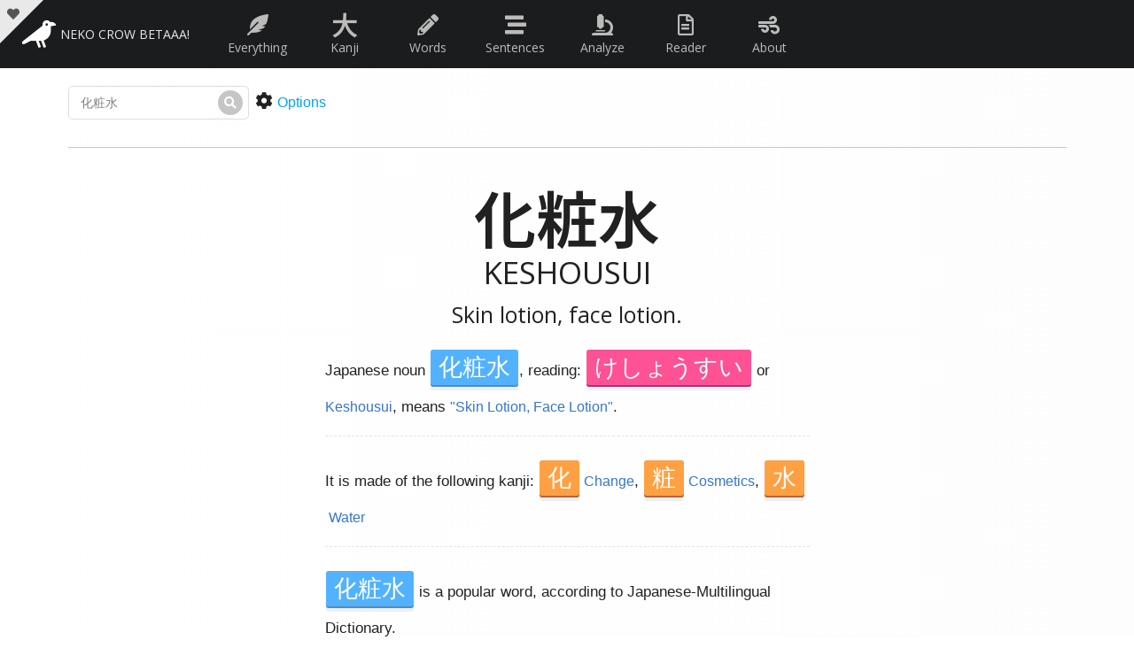

--- FILE ---
content_type: text/html; charset=utf-8
request_url: https://nekocrow.com/word-meaning-and-examples-c/%E5%8C%96%E7%B2%A7%E6%B0%B4
body_size: 500
content:
<!DOCTYPE html>
<html lang="en">

<head>
  <meta charset="UTF-8" />
  <link rel="icon" href="/favicon.ico" />
  <meta name="viewport" content="width=device-width, initial-scale=1.0" />
  <!-- <title>Nekocrow! The Japanese analyzer!</title> -->
  <script type="module" crossorigin src="/assets/index.2e242390.js"></script>
  <link rel="modulepreload" crossorigin href="/assets/vendor.6d2110fa.js">
  <link rel="stylesheet" href="/assets/vendor.40e4ab00.css">
  <link rel="stylesheet" href="/assets/index.f25b1e53.css">
</head>

<body>
  <script src='/q.js'></script>
  <div id="app"></div>
  
  <script type="text/javascript" src="/rec/handwriting.js"></script>
  <script type="text/javascript" src="/rec/handwriting.canvas.js"></script>
  <script src="https://cdnjs.cloudflare.com/ajax/libs/lodash.js/4.17.21/lodash.min.js"></script>
<script defer src="https://static.cloudflareinsights.com/beacon.min.js/vcd15cbe7772f49c399c6a5babf22c1241717689176015" integrity="sha512-ZpsOmlRQV6y907TI0dKBHq9Md29nnaEIPlkf84rnaERnq6zvWvPUqr2ft8M1aS28oN72PdrCzSjY4U6VaAw1EQ==" data-cf-beacon='{"version":"2024.11.0","token":"b792585dade94b58b95a44466ed23b45","r":1,"server_timing":{"name":{"cfCacheStatus":true,"cfEdge":true,"cfExtPri":true,"cfL4":true,"cfOrigin":true,"cfSpeedBrain":true},"location_startswith":null}}' crossorigin="anonymous"></script>
</body>

</html>

--- FILE ---
content_type: text/css; charset=utf-8
request_url: https://nekocrow.com/assets/vendor.40e4ab00.css
body_size: -139
content:
.light-pagination-nav.svelte-w5gm48 .pagination-nav{display:flex;justify-content:center;background:#FFF;border-radius:3px;box-shadow:0 1px 2px #0000004d}.light-pagination-nav.svelte-w5gm48 .option{padding:10px;display:flex;align-items:center;justify-content:center;transition:.2s all ease-out;user-select:none;color:#032130}.light-pagination-nav.svelte-w5gm48 .option.number,.light-pagination-nav.svelte-w5gm48 .option.ellipsis{padding:10px 15px}.light-pagination-nav.svelte-w5gm48 .option:hover{background:rgba(0,0,0,.1);cursor:pointer}.light-pagination-nav.svelte-w5gm48 .option.active{color:#269dd9}.dark-pagination-nav.svelte-cmaeay .pagination-nav{display:flex;justify-content:center;background:hsl(200,80%,5%);border-radius:3px;box-shadow:0 1px 2px #0000004d}.dark-pagination-nav.svelte-cmaeay .option{padding:10px;display:flex;align-items:center;justify-content:center;transition:.2s all ease-out;user-select:none;color:#cfedfc}.dark-pagination-nav.svelte-cmaeay .option svg path{fill:#cfedfc}.dark-pagination-nav.svelte-cmaeay .option:first-child{border-radius:3px 0 0 3px}.dark-pagination-nav.svelte-cmaeay .option:last-child{border-radius:0 3px 3px 0}.dark-pagination-nav.svelte-cmaeay .option.number,.dark-pagination-nav.svelte-cmaeay .option.ellipsis{padding:10px 15px}.dark-pagination-nav.svelte-cmaeay .option:hover{background:#000;cursor:pointer}.dark-pagination-nav.svelte-cmaeay .option.active{color:#0af}


--- FILE ---
content_type: text/plain; charset=utf-8
request_url: https://raw.githubusercontent.com/Simple50/kdt/main/data/%E5%8C%96.json
body_size: 5349
content:
{"jdata":[{"k_ele":[{"e":"文化","p":true}],"r_ele":[{"r":"ぶんか","p":true}],"sense":[{"gloss":"culture, civilization, civilisation","pos":["n"]},{"gloss":"Bunka era (1804.2.11-1818.4.22)","pos":["n"]}]},{"k_ele":[{"e":"変化","p":true}],"r_ele":[{"r":"へんか","p":true}],"sense":[{"gloss":"change, variation, alteration, mutation, transition, transformation, transfiguration, metamorphosis","pos":["n","vs","vi"]},{"gloss":"variety, diversity","pos":["n"]},{"gloss":"inflection, declension, conjugation","pos":["n","vs","vi"],"f":["gramm"]},{"gloss":"sidestepping","pos":["n","vs","vi"],"f":["sumo"]}]},{"k_ele":[{"e":"強化","p":true}],"r_ele":[{"r":"きょうか","p":true}],"sense":[{"gloss":"strengthening, intensifying, reinforcement, enhancement, solidification","pos":["n","vs","vt"]}]},{"k_ele":[{"e":"進化","p":true}],"r_ele":[{"r":"しんか","p":true}],"sense":[{"gloss":"evolution","pos":["n","vs","vi"],"f":["biol"]},{"gloss":"evolution, becoming more advanced, progress, development, improvement","pos":["n","vs","vi"],"ant":["退化・2"]}]},{"k_ele":[{"e":"化学","p":true},{"e":"化學","i":["sK"]}],"r_ele":[{"r":"かがく","p":true},{"r":"ばけがく"}],"sense":[{"gloss":"chemistry","pos":["n"],"x":["科学・かがく"]}]},{"k_ele":[{"e":"悪化","p":true}],"r_ele":[{"r":"あっか","p":true}],"sense":[{"gloss":"deterioration, getting worse, worsening, aggravation, degeneration, corruption","pos":["n","vs","vi"]}]},{"k_ele":[{"e":"化粧","p":true},{"e":"仮粧","i":["rK"]}],"r_ele":[{"r":"けしょう","p":true},{"r":"けわい"},{"r":"けそう","i":["ok"]}],"sense":[{"gloss":"make-up, makeup, cosmetics","pos":["n","vs","vt","vi"]},{"gloss":"decoration, dressing, veneer","pos":["n","vs","vt","vi"]}]},{"k_ele":[{"e":"消化","p":true}],"r_ele":[{"r":"しょうか","p":true}],"sense":[{"gloss":"digestion (of food)","pos":["n","vs","vt"]},{"gloss":"digestion (of information), assimilation, thorough understanding","pos":["n","vs","vt"]},{"gloss":"consumption, absorption, using up, meeting (e.g. a quota), completion","pos":["n","vs","vt"]},{"gloss":"losing one's form and turning into something else","pos":["n","vs","vi"],"m":["arch"]}]},{"k_ele":[{"e":"文化財","p":true}],"r_ele":[{"r":"ぶんかざい","p":true}],"sense":[{"gloss":"cultural assets, cultural property","pos":["n"]}]},{"k_ele":[{"e":"劣化","p":true}],"r_ele":[{"r":"れっか","p":true}],"sense":[{"gloss":"deterioration (in quality, performance, etc.), degradation, worsening","pos":["n","vs","vi"]},{"gloss":"(visible) aging, becoming unattractive (due to aging)","pos":["n","vs","vi"],"m":["col"]}]},{"k_ele":[{"e":"酸化","p":true}],"r_ele":[{"r":"さんか","p":true}],"sense":[{"gloss":"oxidation, oxidization","pos":["n","vs","vt","vi"],"f":["chem"],"x":["還元・2"]}]},{"k_ele":[{"e":"浄化","p":true}],"r_ele":[{"r":"じょうか","p":true}],"sense":[{"gloss":"purification","pos":["n","vs","vt"]},{"gloss":"cleanup (e.g. of politics), purge","pos":["n","vs","vt"]}]},{"k_ele":[{"e":"化石","p":true}],"r_ele":[{"r":"かせき","p":true}],"sense":[{"gloss":"fossil","pos":["n"]},{"gloss":"petrifaction, petrification, fossilization, fossilisation","pos":["n","vs","vi"]}]},{"k_ele":[{"e":"電化","p":true}],"r_ele":[{"r":"でんか","p":true}],"sense":[{"gloss":"electrification","pos":["n","vs","vt","vi"]}]},{"k_ele":[{"e":"文化庁","p":true}],"r_ele":[{"r":"ぶんかちょう","p":true}],"sense":[{"gloss":"Agency for Cultural Affairs","pos":["n"]}]},{"k_ele":[{"e":"激化","p":true}],"r_ele":[{"r":"げきか","p":true},{"r":"げっか"}],"sense":[{"gloss":"intensification, aggravation","pos":["n","vs","vi","vt"]}]},{"k_ele":[{"e":"老化","p":true}],"r_ele":[{"r":"ろうか","p":true}],"sense":[{"gloss":"ageing, aging, senile deterioration","pos":["n","vs","vi","adj-no"]}]},{"k_ele":[{"e":"二酸化炭素","p":true}],"r_ele":[{"r":"にさんかたんそ","p":true}],"sense":[{"gloss":"carbon dioxide, CO2","pos":["n"]}]},{"k_ele":[{"e":"硬化","p":true}],"r_ele":[{"r":"こうか","p":true}],"sense":[{"gloss":"hardening, vulcanization, vulcanisation, sclerosis, curing","pos":["n","vs","vi"],"ant":["軟化・1"]},{"gloss":"hardening (of attitude, stance, etc.), stiffening, toughening","pos":["n","vs","vi"],"ant":["軟化・2"]},{"gloss":"upturn (in the market), firming up","pos":["n","vs","vi"],"f":["finc"],"ant":["軟化・3"]}]},{"k_ele":[{"e":"一元化","p":true}],"r_ele":[{"r":"いちげんか","p":true}],"sense":[{"gloss":"unification, centralization, centralisation","pos":["n","vs","vt","vi"]}]},{"k_ele":[{"e":"化合","p":true}],"r_ele":[{"r":"かごう","p":true}],"sense":[{"gloss":"chemical combination","pos":["n","vs","vi"],"f":["chem"]}]},{"k_ele":[{"e":"分化","p":true}],"r_ele":[{"r":"ぶんか","p":true}],"sense":[{"gloss":"specialization, specialisation, differentiation","pos":["n","vs","vi"]}]},{"k_ele":[{"e":"同化","p":true}],"r_ele":[{"r":"どうか","p":true}],"sense":[{"gloss":"assimilation, absorption","pos":["n","vs","vt","vi"],"x":["異化・1"]},{"gloss":"adaptation","pos":["n","vs","vt"]},{"gloss":"assimilation, anabolism","pos":["n","vs","vt"],"f":["biol"]},{"gloss":"assimilation (phonology)","pos":["n","vs","vi"],"f":["ling"]}]},{"k_ele":[{"e":"美化","p":true}],"r_ele":[{"r":"びか","p":true}],"sense":[{"gloss":"beautification, glorification","pos":["n","vs","vt"]}]},{"k_ele":[{"e":"帰化","p":true}],"r_ele":[{"r":"きか","p":true}],"sense":[{"gloss":"naturalization, naturalisation","pos":["n","vs","vi"]}]},{"k_ele":[{"e":"緑化","p":true}],"r_ele":[{"r":"りょっか","p":true},{"r":"りょくか"}],"sense":[{"gloss":"greening (i.e. planting to increase greenery), tree planting, afforestation","pos":["n","vs","vt"]}]},{"k_ele":[{"e":"転化","p":true}],"r_ele":[{"r":"てんか","p":true}],"sense":[{"gloss":"change, transformation, inversion","pos":["n","vs","vi"]}]},{"k_ele":[{"e":"炭水化物","p":true}],"r_ele":[{"r":"たんすいかぶつ","p":true}],"sense":[{"gloss":"carbohydrate","pos":["n"]}]},{"k_ele":[{"e":"お化け","p":true},{"e":"御化け","p":true}],"r_ele":[{"r":"おばけ","p":true},{"r":"オバケ"}],"sense":[{"gloss":"ghost, apparition","pos":["n"]},{"gloss":"goblin, monster, demon","pos":["n"]},{"gloss":"something unusually large","pos":["n"]}],"m":["uk"]},{"k_ele":[{"e":"退化","p":true}],"r_ele":[{"r":"たいか","p":true}],"sense":[{"gloss":"degeneration, retrogression, atrophy","pos":["n","vs","vi"],"f":["biol"]},{"gloss":"regression (e.g. of society), deterioration, degeneration","pos":["n","vs","vi"],"ant":["進化・2"]}]},{"k_ele":[{"e":"風化","p":true}],"r_ele":[{"r":"ふうか","p":true}],"sense":[{"gloss":"weathering","pos":["n","vs","vi"]},{"gloss":"fading (of memories)","pos":["n","vs","vi"]},{"gloss":"efflorescence","pos":["n","vs","vi"],"f":["chem"],"x":["風解"]}]},{"k_ele":[{"e":"鈍化","p":true}],"r_ele":[{"r":"どんか","p":true}],"sense":[{"gloss":"becoming dull, slowing down","pos":["n","vs","vi"]}]},{"k_ele":[{"e":"化け物","p":true},{"e":"化物"}],"r_ele":[{"r":"ばけもの","p":true},{"r":"ばけもん"},{"r":"バケモノ"},{"r":"バケモン"}],"sense":[{"gloss":"goblin, apparition, monster, ghost, phantom, spectre, specter","pos":["n"]}]},{"k_ele":[{"e":"明文化","p":true}],"r_ele":[{"r":"めいぶんか","p":true}],"sense":[{"gloss":"stipulation, stating clearly, documenting in writing, stating explicitly","pos":["n","vs","vt"]}]},{"k_ele":[{"e":"化身","p":true}],"r_ele":[{"r":"けしん","p":true}],"sense":[{"gloss":"incarnation, impersonation, personification, avatar","pos":["n","vs","adj-no"],"f":["Buddh"]}]},{"k_ele":[{"e":"深化","p":true}],"r_ele":[{"r":"しんか","p":true}],"sense":[{"gloss":"deepening","pos":["n","vs","vi"]}]},{"k_ele":[{"e":"化す","p":true}],"r_ele":[{"r":"かす","p":true},{"r":"けす","i":["ok"]}],"sense":[{"gloss":"to change (into), to turn (into), to transform (into), to become","pos":["v5s","vt","vi"],"x":["化する・1"]},{"gloss":"to influence","pos":["v5s","vt","vi"],"x":["化する・2"]}]},{"k_ele":[{"e":"道化","p":true},{"e":"道外","i":["oK"]}],"r_ele":[{"r":"どうけ","p":true}],"sense":[{"gloss":"antics, buffoonery, clowning","pos":["n","vs"]},{"gloss":"clown, jester","pos":["n"],"m":["abbr"],"x":["道化方"]}]},{"k_ele":[{"e":"塩化","p":true}],"r_ele":[{"r":"えんか","p":true}],"sense":[{"gloss":"chloridation, salification","pos":["n","vs","vi"],"f":["chem"]},{"gloss":"chloride","pos":["n-pref"],"f":["chem"],"x":["塩化アセチル"]}]},{"k_ele":[{"e":"感化","p":true}],"r_ele":[{"r":"かんか","p":true}],"sense":[{"gloss":"influence (on someone), inspiration","pos":["n","vs","vt"]}]},{"k_ele":[{"e":"生化学","p":true}],"r_ele":[{"r":"せいかがく","p":true}],"sense":[{"gloss":"biochemistry","pos":["n"]}]},{"k_ele":[{"e":"増加","p":true},{"e":"増化","i":["sK"]}],"r_ele":[{"r":"ぞうか","p":true}],"sense":[{"gloss":"increase, rise, growth, addition, increment","pos":["n","vs","vt","vi"],"ant":["減少"]}]},{"k_ele":[{"e":"変化"}],"r_ele":[{"r":"へんげ"}],"sense":[{"gloss":"shapeshifting (of an animal or spirit), goblin, ghost, apparition, bugbear","pos":["n","vs","vi"]},{"gloss":"incarnation","pos":["n","vs","vi"],"x":["権化・1"]},{"gloss":"transformation","pos":["n","vs","vi"]}]},{"k_ele":[{"e":"少子化"}],"r_ele":[{"r":"しょうしか"}],"sense":[{"gloss":"declining birth rates, decrease in the number of children","pos":["n","vs","vi"]}]},{"k_ele":[{"e":"化"}],"r_ele":[{"r":"か"}],"sense":[{"gloss":"change to ..., becoming ..., making into ..., -ization, -ification","pos":["suf"],"x":["機械化","映画化"]}]},{"k_ele":[{"e":"一体化"}],"r_ele":[{"r":"いったいか"}],"sense":[{"gloss":"unification, integration","pos":["n","vs","vt","vi"]}]},{"k_ele":[{"e":"化け"}],"r_ele":[{"r":"ばけ"}],"sense":[{"gloss":"transforming oneself, taking on another form, disguising oneself","pos":["n","adj-no"]},{"gloss":"artificial fly (for fishing)","pos":["n","adj-no"]}]},{"k_ele":[{"e":"誤魔化し","i":["ateji"]},{"e":"胡麻化し","i":["ateji","rK"]}],"r_ele":[{"r":"ごまかし"}],"sense":[{"gloss":"cheating, deception, trickery, manipulation, juggling, falsifying, sham, camouflage, smoke and mirrors, cutting corners","pos":["n","adj-no"]}],"m":["uk"]},{"k_ele":[{"e":"市街化区域"}],"r_ele":[{"r":"しがいかくいき"}],"sense":[{"gloss":"area zoned for urbanization (urbanisation)","pos":["n"],"f":["law"],"x":["市街化調整区域"]}]},{"k_ele":[{"e":"化工"}],"r_ele":[{"r":"かこう"}],"sense":[{"gloss":"chemical engineering","pos":["n"],"x":["化学工学"]}],"m":["abbr"]}],"sdata":[{"j":"↑化学↑↓かがく↓が↑嫌↑↓きら↓いだ。","e":"I hate chemistry."},{"j":"↑体↑↓からだ↓が↑触↑↓ふ↓れられたとき↑肌↑↓はだ↓の↑感覚↑↓かんかく↓↑器官↑↓きかん↓は↑脳↑↓のう↓に↑信号↑↓しんごう↓を↑送↑↓おく↓り、エンドルフィンのような↑化学↑↓かがく↓↑物質↑↓ぶっしつ↓が↑放出↑↓ほうしゅつ↓される。","e":"When the body is touched, receptors in the skin send messages to the brain causing the release of chemicals such as endorphins."},{"j":"↑最↑↓もっと↓も↑力↑↓ちから↓の↑強↑↓つよ↓い↑種↑↓しゅ↓や、↑最↑↓もっと↓も↑知能↑↓ちのう↓の↑高↑↓たか↓い↑種↑↓しゅ↓が↑生↑↓い↓き↑残↑↓のこ↓るのではなく、↑変化↑↓へんか↓に↑最↑↓もっと↓も↑良↑↓よ↓く↑適応↑↓てきおう↓できる↑種↑↓しゅ↓が↑生↑↓い↓き↑残↑↓のこ↓るのです。","e":"It is not the strongest of the species that survives, not the most intelligent, but the one most responsive to change."},{"j":"↑君↑↓きみ↓は↑暴力↑↓ぼうりょく↓↑行使↑↓こうし↓を↑正当↑↓せいとう↓↑化↑↓か↓することができますか。","e":"Can you justify the use of violence?"},{"j":"↑空気↑↓くうき↓は↑光化学↑↓こうかがく↓スモッグで↑汚染↑↓おせん↓されていた。","e":"The air was infected with photochemical smog."},{"j":"↑大気↑↓たいき↓の↑質↑↓しつ↓は↑過去↑↓かこ↓↑数↑↓すう↓↑年↑↓ねん↓において↑悪化↑↓あっか↓した。","e":"Air quality has deteriorated these past few years."},{"j":"↑金利↑↓きんり↓↑自由↑↓じゆう↓↑化↑↓か↓の↑方向↑↓ほうこう↓↑性↑↓せい↓を↑一定↑↓いってい↓するのはむずかしいことです。","e":"It is difficult to peg the direction of interest deregulation."},{"j":"↑近年↑↓きんねん↓、↑化学↑↓かがく↓は↑驚↑↓おどろ↓くべき↑進歩↑↓しんぽ↓を↑遂↑↓と↓げてきた。","e":"Chemistry has made notable progress in recent years."},{"j":"↑近↑↓ちか↓い↑将来↑↓しょうらい↓、ゴミ↑処理↑↓しょり↓↑費用↑↓ひよう↓が↑容積↑↓ようせき↓↑基準↑↓きじゅん↓で↑有料↑↓ゆうりょう↓↑化↑↓か↓される↑可能↑↓かのう↓↑性↑↓せい↓が↑高↑↓たか↓い。","e":"We will soon most likely be charged for garbage disposal by how much of it there is."},{"j":"↑共産↑↓きょうさん↓↑主義↑↓しゅぎ↓の↑下↑↓した↓では、↑生産↑↓せいさん↓↑手段↑↓しゅだん↓は↑国有↑↓こくゆう↓↑化↑↓か↓される。","e":"In communism, the means of production are owned by the state."},{"j":"↑牛肉↑↓ぎゅうにく↓の↑自由↑↓じゆう↓↑化↑↓か↓のはっきりとした↑結果↑↓けっか↓が↑明↑↓あき↓らかになるには、４↑年↑↓ねん↓かかるだろう。","e":"It will be four years before the definite result of beef liberalization emerges."},{"j":"↑貴方↑↓あなた↓は、↑化学↑↓かがく↓を↑勉強↑↓べんきょう↓しますか。","e":"Do you study chemistry?"},{"j":"↑気候↑↓きこう↓の↑突然↑↓とつぜん↓の↑変化↑↓へんか↓にうろたえるな。","e":"Don't be upset by a sudden change in the weather."},{"j":"↑企業↑↓きぎょう↓↑収益↑↓しゅうえき↓の↑悪化↑↓あっか↓はまだ↑底↑↓そこ↓を↑打↑↓う↓っていない。","e":"The deterioration of corporate earnings has yet to bottom out."},{"j":"↑岩↑↓いわ↓が↑風化↑↓ふうか↓して↑奇異↑↓きい↓な↑形↑↓かたち↓になる。","e":"The rocks are weathered into fantastic forms."},{"j":"↑簡潔↑↓かんけつ↓に↑言↑↓い↓うと、ホブボームの↑論点↑↓ろんてん↓は２０↑世紀↑↓せいき↓の↑歴史↑↓れきし↓は↑文化↑↓ぶんか↓↑衰退↑↓すいたい↓の↑歴史↑↓れきし↓であるということだ。","e":"Briefly stated, Hobsbawm's thesis is that the history of the twentieth century is that of the decline of civilization."},{"j":"↑環境↑↓かんきょう↓の↑変化↑↓へんか↓から↑新種↑↓しんしゅ↓の↑発生↑↓はっせい↓をみた。","e":"Environmental changes gave rise to new species."},{"j":"↑患者↑↓かんじゃ↓の↑病状↑↓びょうじょう↓は↑日↑↓ひ↓ごとに↑変化↑↓へんか↓する。","e":"The patient's condition changes from day to day."},{"j":"↑患者↑↓かんじゃ↓の↑症状↑↓しょうじょう↓は↑日↑↓ひ↓ごとに↑変化↑↓へんか↓する。","e":"The patient's condition changes from day to day."},{"j":"↑患者↑↓かんじゃ↓の↑状況↑↓じょうきょう↓は↑日↑↓ひ↓ごとに↑変化↑↓へんか↓する。","e":"The condition of the patients changes every day."},{"j":"↑活気↑↓かっき↓も↑変化↑↓へんか↓もない↑家庭↑↓かてい↓↑内↑↓ない↓のきまりきった↑生活↑↓せいかつ↓に↑少年↑↓しょうねん↓は↑退屈↑↓たいくつ↓した。","e":"The boy was bored with home routines that were dull and unchanging."},{"j":"↑学校↑↓がっこう↓↑制度↑↓せいど↓は↑生徒↑↓せいと↓↑数↑↓すう↓の↑変化↑↓へんか↓に↑対応↑↓たいおう↓しなくてはならない。","e":"School systems have to cope with changing numbers of pupils."},{"j":"↑革命↑↓かくめい↓によって↑多↑↓おお↓くの↑変化↑↓へんか↓が↑起↑↓お↓こった。","e":"The revolution has brought about many changes."},{"j":"その↑革命↑↓かくめい↓によって↑多↑↓おお↓くの↑変化↑↓へんか↓が↑起↑↓お↓こった。","e":"The revolution has brought about many changes."},{"j":"その↑革命↑↓かくめい↓が↑多↑↓おお↓くの↑変化↑↓へんか↓を↑引↑↓ひ↓き↑起↑↓お↓こしている。","e":"The revolution has brought about many changes."},{"j":"↑拡大↑↓かくだい↓↑経済↑↓けいざい↓は↑老化↑↓ろうか↓している。","e":"The expansion is aging."},{"j":"↑外国↑↓がいこく↓の↑文化↑↓ぶんか↓について↑学↑↓まな↓ぶのは↑楽↑↓たの↓しい。","e":"It's fun to learn about foreign cultures."},{"j":"↑海流↑↓かいりゅう↓に↑変化↑↓へんか↓が↑起↑↓お↓きたのだろうか。","e":"Has a change in ocean currents occurred?"},{"j":"↑改↑↓あらた↓めて、↑日本↑↓にっぽん↓の↑文化↑↓ぶんか↓や↑歴史↑↓れきし↓に↑触↑↓ふ↓れてみるのもいいものだと↑思↑↓おも↓った。","e":"I thought it would be a good idea to get back in touch with Japanese culture and history."},{"j":"↑我々↑↓われわれ↓は↑予測↑↓よそく↓される↑変化↑↓へんか↓に↑即応↑↓そくおう↓して↑計画↑↓けいかく↓を↑立↑↓た↓てることが↑必要↑↓ひつよう↓である。","e":"It is important that we make plans in relation to anticipated changes."}],"kdata":{"on":["カ","ケ"],"kun":["ば.ける","ば.かす","ふ.ける","け.する"],"jlpt":3,"meanings":["change","take the form of","influence","enchant","delude","-ization"],"freq":89,"comp":[["亻","𠤎"]],"d":["花","貨","靴","訛","囮","吪","炛"],"t":114},"c":{"meanings":["change","take the form of","influence","enchant","delude","-ization"],"on":["カ","ケ"],"kun":["ば.ける","ば.かす","ふ.ける","け.する"]}}

--- FILE ---
content_type: application/javascript
request_url: https://nekocrow.com/assets/tworker.82990c7a.js
body_size: 227
content:
(function(){"use strict";const f=new BroadcastChannel("kanji"),r=new BroadcastChannel("light"),g=new BroadcastChannel("repeat");f.onmessage=e=>d(e),onmessage=e=>d(e),navigator.locks.request("temper",async e=>{await new Promise(t=>t),close(),r.close()}),g.postMessage("repeat"),self.postMessage("workerReady");let c,o,i,l="https://raw.githubusercontent.com/Simple50/wdt/main/data/",w="https://raw.githubusercontent.com/Simple50/kdt/main/data/";r.onmessage=e=>{/lwordready|wordready/.test(e.data)?o=!0:/lsentenceready|sentenceready/.test(e.data)?i=!0:/kanjiready/.test(e.data)&&(c=!0),c&&o&&i&&(close(),r.close())};async function d(e,t){let a=e.data,n=a.args[0];switch(a.func){case"search":case"searchPartialWord":s(await j(...a.args),a.channel);break;case"ssentences":s(await y(...a.args),a.channel);break;case"skdata":s(await k(...a.args),a.channel);break;case"sksingle":s(await u(...a.args),a.channel);break}}async function h(e,t){if(!!e)try{return await fetch(w+e+".json").then(n=>n.json())}catch{return[]}}async function k(e){if(e.length>1&&e.match(/([一-龯])/))try{let t=(await fetch(l+e+".json").then(a=>a.json())).kdata;return Object.entries(t)}catch{return[]}else return e.match(/([一-龯])/)?[[e]]:[]}async function u(e){var t;if(!c)return((t=await h(e))==null?void 0:t.kdata)||[]}async function y(e){var t;if(e.length>1)try{return(await fetch(l+e+".json").then(a=>a.json())).sdata}catch{return[]}if(!i)return((t=await h(e))==null?void 0:t.sdata)||[]}async function j(e){var t;if(e.length>1)try{return[(await fetch(l+e+".json").then(n=>n.json())).data]}catch{return[]}if(!o)return((t=await h(e))==null?void 0:t.jdata)||[]}function s(e,t){if(Array.isArray(e))for(let n in e)e[n].i=n;if(Array.isArray(e)&&!(e!=null&&e.length))return;const a=new BroadcastChannel(t);a.postMessage(e),a.close()}})();


--- FILE ---
content_type: text/plain; charset=utf-8
request_url: https://raw.githubusercontent.com/Simple50/kdt/main/data/%E4%BA%BB.json
body_size: 431
content:
{"kdata":{"meanings":["man","radical number 9"],"d":["代","体","化","作","保","信","件","側","使","係","価","住","位","供","付","優","何","備","例","伝","働","低","仕","個","佐","夜","値","催","他","健","休","伊","僚","倍","億","債","便","伸","停","儀","旅","倒","仏","傷","償","像","伴","依","仲","似","借","傾","併","促","俊","侵","仮","俳","仙","偽","僕","倫","仁","偏","俵","仰","俣","偶","伏","俗","偉","佳","傍","僧","伯","伐","俸","倶","偵","伍","傑","侍","俺","侮","僑","倭","鴈","儒","雁","佃","伺","佑","仇","伽","偲","侯","侠","但","儲","倣","偕","倹","條","伎","僅","侶","傭","仔","佛","侑","傳","傲","傀","儡","傅","做","佩","俯","倖","你","份","佼","伶","仗","侃","俘","儚","佇","僭","什","俠","僻","俄","倦","俟","倪","偃","偈","儂","倚","們","儘","假","僊","攸","侈","佚","俱","侘","儁","价","侭","仍","佟","俶","儼","倩","儺","侗","倅","僖","侂","佶","倧","佗","僂","侊","俥","傕","儔","俑","偰","仟","傴","佺","俚","俐","俅","仂","偸","儋","佰","倡","僵","僦","倬","仿","仭","佝","伜","俾","偐","侚","偁","倻","儛","眾","侏","佯","儻","估","俤","僮","價","伷","佬","佻","俔","侫","仆","伉","倔","僞","儉","儷","絛","仞","僥","佖","俀","倢","傈","傻","僳","倆","隹","伙","佈","佔","佾","侄","俁","俏","偓","傔","僘","僩","儇","儈","儞","傣","偖","儕","仡","仵","伹","侁","侒","侲","侹","俉","俒","倘","倜","倮","偆","偎","傖","僐","僱","儆","僲","鞗","倂","僙","俛","倨","倥","偬","傚","僣","儖","倏","乑","仃","仛","仠","仢","仨","仯","仱","仳","仾","伀","伂","伃","伈","伋","伌","伒","伕","伖","伮","伱","伳","伵","伻","伾","佀","佂","佉","佋","佌","佒","佣","佪","佮","佷","佸","佹","佽","侅","侉","侎","侐","侓","侔","侙","侞","侟","侷","侻","侼","侽","侾","俆","俈","俋","俌","俍","俜","俢","俰","俲","俼","俽","俿","倀","倁","倄","倇","倊","倌","倎","倐","倓","倗","倛","倞","倰","倲","倳","倵","偀","偂","偅","偊","偌","偑","偒","偗","偙","偟","偠","偢","偣","偦","偧","偪","偭","偱","傁","傃","傄","傆","傊","傎","傏","傐","傒","傓","傛","傜","傞","傟","傠","傡","傢","傪","傯","傰","傹","傺","傽","僀","僃","僄","僇","僌","僎","僓","僔","僜","僝","僟","僢","僤","僨","僯","僶","僺","僾","儃","儌","儍","儎","儐","儗","儙","儜","儝","儣","儧","儨","儬","儭","儯","儱","儳","儴","儵","儸","儹","翛","𠌫","𠏹","𠑊","㑨","㑪","㒒","仈","仫","佤","俦","傱","僡","侮","僧","䧹"],"jlpt":-2,"v":"人","t":27},"c":{"meanings":["man","radical number 9"]}}

--- FILE ---
content_type: application/javascript
request_url: https://nekocrow.com/assets/vendor.6d2110fa.js
body_size: 60054
content:
function UA(r,u){for(var i=0;i<u.length;i++){const s=u[i];if(typeof s!="string"&&!Array.isArray(s)){for(const f in s)if(f!=="default"&&!(f in r)){const h=Object.getOwnPropertyDescriptor(s,f);h&&Object.defineProperty(r,f,h.get?h:{enumerable:!0,get:()=>s[f]})}}}return Object.freeze(Object.defineProperty(r,Symbol.toStringTag,{value:"Module"}))}function ft(){}function eu(r,u){for(const i in u)r[i]=u[i];return r}function Ac(r){return r()}function Vf(){return Object.create(null)}function kn(r){r.forEach(Ac)}function iu(r){return typeof r=="function"}function zo(r,u){return r!=r?u==u:r!==u||r&&typeof r=="object"||typeof r=="function"}let zi;function cm(r,u){return zi||(zi=document.createElement("a")),zi.href=u,r===zi.href}function xA(r){return Object.keys(r).length===0}function qo(r,...u){if(r==null)return ft;const i=r.subscribe(...u);return i.unsubscribe?()=>i.unsubscribe():i}function lm(r){let u;return qo(r,i=>u=i)(),u}function pm(r,u,i){r.$$.on_destroy.push(qo(u,i))}function uu(r,u,i,s){if(r){const f=Tc(r,u,i,s);return r[0](f)}}function Tc(r,u,i,s){return r[1]&&s?eu(i.ctx.slice(),r[1](s(u))):i.ctx}function ou(r,u,i,s){if(r[2]&&s){const f=r[2](s(i));if(u.dirty===void 0)return f;if(typeof f=="object"){const h=[],d=Math.max(u.dirty.length,f.length);for(let v=0;v<d;v+=1)h[v]=u.dirty[v]|f[v];return h}return u.dirty|f}return u.dirty}function au(r,u,i,s,f,h){if(f){const d=Tc(u,i,s,h);r.p(d,f)}}function su(r){if(r.ctx.length>32){const u=[],i=r.ctx.length/32;for(let s=0;s<i;s++)u[s]=-1;return u}return-1}function Bf(r){const u={};for(const i in r)i[0]!=="$"&&(u[i]=r[i]);return u}function hm(r){return r==null?"":r}function dm(r,u,i){return r.set(i),u}function gm(r){return r&&iu(r.destroy)?r.destroy:ft}function Zo(r,u){r.appendChild(u)}function Sn(r,u,i){r.insertBefore(u,i||null)}function ln(r){r.parentNode&&r.parentNode.removeChild(r)}function MA(r,u){for(let i=0;i<r.length;i+=1)r[i]&&r[i].d(u)}function Ar(r){return document.createElement(r)}function Zr(r){return document.createElementNS("http://www.w3.org/2000/svg",r)}function Ec(r){return document.createTextNode(r)}function vm(){return Ec("")}function DA(r,u,i,s){return r.addEventListener(u,i,s),()=>r.removeEventListener(u,i,s)}function Kt(r,u,i){i==null?r.removeAttribute(u):r.getAttribute(u)!==i&&r.setAttribute(u,i)}function _m(r){let u;return{p(...i){u=i,u.forEach(s=>r.push(s))},r(){u.forEach(i=>r.splice(r.indexOf(i),1))}}}function Am(r){return r===""?null:+r}function VA(r){return Array.from(r.childNodes)}function BA(r,u){u=""+u,r.wholeText!==u&&(r.data=u)}function Tm(r,u){r.value=u==null?"":u}function tu(r,u,i,s){i===null?r.style.removeProperty(u):r.style.setProperty(u,i,s?"important":"")}function It(r,u,i){r.classList[i?"add":"remove"](u)}function GA(r,u,{bubbles:i=!1,cancelable:s=!1}={}){const f=document.createEvent("CustomEvent");return f.initCustomEvent(r,i,s,u),f}class Em{constructor(u=!1){this.is_svg=!1,this.is_svg=u,this.e=this.n=null}c(u){this.h(u)}m(u,i,s=null){this.e||(this.is_svg?this.e=Zr(i.nodeName):this.e=Ar(i.nodeType===11?"TEMPLATE":i.nodeName),this.t=i.tagName!=="TEMPLATE"?i:i.content,this.c(u)),this.i(s)}h(u){this.e.innerHTML=u,this.n=Array.from(this.e.nodeName==="TEMPLATE"?this.e.content.childNodes:this.e.childNodes)}i(u){for(let i=0;i<this.n.length;i+=1)Sn(this.t,this.n[i],u)}p(u){this.d(),this.h(u),this.i(this.a)}d(){this.n.forEach(ln)}}let Yr;function Kr(r){Yr=r}function ei(){if(!Yr)throw new Error("Function called outside component initialization");return Yr}function mm(r){ei().$$.on_mount.push(r)}function Im(r){ei().$$.on_destroy.push(r)}function WA(){const r=ei();return(u,i,{cancelable:s=!1}={})=>{const f=r.$$.callbacks[u];if(f){const h=GA(u,i,{cancelable:s});return f.slice().forEach(d=>{d.call(r,h)}),!h.defaultPrevented}return!0}}function ym(r,u){return ei().$$.context.set(r,u),u}function Om(r){return ei().$$.context.get(r)}function HA(r,u){const i=r.$$.callbacks[u.type];i&&i.slice().forEach(s=>s.call(this,u))}const cr=[],Gf=[];let pr=[];const Bo=[],FA=Promise.resolve();let Go=!1;function kA(){Go||(Go=!0,FA.then(mc))}function Wo(r){pr.push(r)}function Sm(r){Bo.push(r)}const wo=new Set;let sr=0;function mc(){if(sr!==0)return;const r=Yr;do{try{for(;sr<cr.length;){const u=cr[sr];sr++,Kr(u),$A(u.$$)}}catch(u){throw cr.length=0,sr=0,u}for(Kr(null),cr.length=0,sr=0;Gf.length;)Gf.pop()();for(let u=0;u<pr.length;u+=1){const i=pr[u];wo.has(i)||(wo.add(i),i())}pr.length=0}while(cr.length);for(;Bo.length;)Bo.pop()();Go=!1,wo.clear(),Kr(r)}function $A(r){if(r.fragment!==null){r.update(),kn(r.before_update);const u=r.dirty;r.dirty=[-1],r.fragment&&r.fragment.p(r.ctx,u),r.after_update.forEach(Wo)}}function KA(r){const u=[],i=[];pr.forEach(s=>r.indexOf(s)===-1?u.push(s):i.push(s)),i.forEach(s=>s()),pr=u}const Xi=new Set;let Wn;function Ic(){Wn={r:0,c:[],p:Wn}}function yc(){Wn.r||kn(Wn.c),Wn=Wn.p}function yt(r,u){r&&r.i&&(Xi.delete(r),r.i(u))}function zt(r,u,i,s){if(r&&r.o){if(Xi.has(r))return;Xi.add(r),Wn.c.push(()=>{Xi.delete(r),s&&(i&&r.d(1),s())}),r.o(u)}else s&&s()}const wm=typeof window<"u"?window:typeof globalThis<"u"?globalThis:global;function bm(r,u){zt(r,1,1,()=>{u.delete(r.key)})}function Lm(r,u,i,s,f,h,d,v,_,O,b,x){let B=r.length,D=h.length,H=B;const M={};for(;H--;)M[r[H].key]=H;const k=[],X=new Map,se=new Map,ee=[];for(H=D;H--;){const U=x(f,h,H),w=i(U);let K=d.get(w);K?s&&ee.push(()=>K.p(U,u)):(K=O(w,U),K.c()),X.set(w,k[H]=K),w in M&&se.set(w,Math.abs(H-M[w]))}const g=new Set,I=new Set;function y(U){yt(U,1),U.m(v,b),d.set(U.key,U),b=U.first,D--}for(;B&&D;){const U=k[D-1],w=r[B-1],K=U.key,j=w.key;U===w?(b=U.first,B--,D--):X.has(j)?!d.has(K)||g.has(K)?y(U):I.has(j)?B--:se.get(K)>se.get(j)?(I.add(K),y(U)):(g.add(j),B--):(_(w,d),B--)}for(;B--;){const U=r[B];X.has(U.key)||_(U,d)}for(;D;)y(k[D-1]);return kn(ee),k}function jA(r,u){const i={},s={},f={$$scope:1};let h=r.length;for(;h--;){const d=r[h],v=u[h];if(v){for(const _ in d)_ in v||(s[_]=1);for(const _ in v)f[_]||(i[_]=v[_],f[_]=1);r[h]=v}else for(const _ in d)f[_]=1}for(const d in s)d in i||(i[d]=void 0);return i}function zA(r){return typeof r=="object"&&r!==null?r:{}}function Pm(r,u,i){const s=r.$$.props[u];s!==void 0&&(r.$$.bound[s]=i,i(r.$$.ctx[s]))}function qA(r){r&&r.c()}function Oc(r,u,i,s){const{fragment:f,after_update:h}=r.$$;f&&f.m(u,i),s||Wo(()=>{const d=r.$$.on_mount.map(Ac).filter(iu);r.$$.on_destroy?r.$$.on_destroy.push(...d):kn(d),r.$$.on_mount=[]}),h.forEach(Wo)}function Sc(r,u){const i=r.$$;i.fragment!==null&&(KA(i.after_update),kn(i.on_destroy),i.fragment&&i.fragment.d(u),i.on_destroy=i.fragment=null,i.ctx=[])}function ZA(r,u){r.$$.dirty[0]===-1&&(cr.push(r),kA(),r.$$.dirty.fill(0)),r.$$.dirty[u/31|0]|=1<<u%31}function wc(r,u,i,s,f,h,d,v=[-1]){const _=Yr;Kr(r);const O=r.$$={fragment:null,ctx:[],props:h,update:ft,not_equal:f,bound:Vf(),on_mount:[],on_destroy:[],on_disconnect:[],before_update:[],after_update:[],context:new Map(u.context||(_?_.$$.context:[])),callbacks:Vf(),dirty:v,skip_bound:!1,root:u.target||_.$$.root};d&&d(O.root);let b=!1;if(O.ctx=i?i(r,u.props||{},(x,B,...D)=>{const H=D.length?D[0]:B;return O.ctx&&f(O.ctx[x],O.ctx[x]=H)&&(!O.skip_bound&&O.bound[x]&&O.bound[x](H),b&&ZA(r,x)),B}):[],O.update(),b=!0,kn(O.before_update),O.fragment=s?s(O.ctx):!1,u.target){if(u.hydrate){const x=VA(u.target);O.fragment&&O.fragment.l(x),x.forEach(ln)}else O.fragment&&O.fragment.c();u.intro&&yt(r.$$.fragment),Oc(r,u.target,u.anchor,u.customElement),mc()}Kr(_)}class bc{$destroy(){Sc(this,1),this.$destroy=ft}$on(u,i){if(!iu(i))return ft;const s=this.$$.callbacks[u]||(this.$$.callbacks[u]=[]);return s.push(i),()=>{const f=s.indexOf(i);f!==-1&&s.splice(f,1)}}$set(u){this.$$set&&!xA(u)&&(this.$$.skip_bound=!0,this.$$set(u),this.$$.skip_bound=!1)}}function Xr(r){return r===null?"null":r!==Object(r)?typeof r:{}.toString.call(r).slice(8,-1).toLowerCase()}function Tr(r){return Xr(r)!=="string"?!0:!r.length}function Yo(r="",u,i){if(Tr(r))return!1;const s=r.charCodeAt(0);return u<=s&&s<=i}const Wf={HIRAGANA:"toHiragana",KATAKANA:"toKatakana"},Lc={HEPBURN:"hepburn"},YA={useObsoleteKana:!1,passRomaji:!1,upcaseKatakana:!1,IMEMode:!1,convertLongVowelMark:!0,romanization:Lc.HEPBURN},XA=65,JA=90,Xo=12353,QA=12438,Jo=12449,eT=12540,tT=12540,nT=12539;var Hf=Number.isNaN||function(u){return typeof u=="number"&&u!==u};function rT(r,u){return!!(r===u||Hf(r)&&Hf(u))}function iT(r,u){if(r.length!==u.length)return!1;for(var i=0;i<r.length;i++)if(!rT(r[i],u[i]))return!1;return!0}function Pc(r,u){u===void 0&&(u=iT);var i=null;function s(){for(var f=[],h=0;h<arguments.length;h++)f[h]=arguments[h];if(i&&i.lastThis===this&&u(f,i.lastArgs))return i.lastResult;var d=r.apply(this,f);return i={lastResult:d,lastArgs:f,lastThis:this},d}return s.clear=function(){i=null},s}var Ff=Object.prototype.hasOwnProperty;function kf(r,u,i){for(i of r.keys())if(hr(i,u))return i}function hr(r,u){var i,s,f;if(r===u)return!0;if(r&&u&&(i=r.constructor)===u.constructor){if(i===Date)return r.getTime()===u.getTime();if(i===RegExp)return r.toString()===u.toString();if(i===Array){if((s=r.length)===u.length)for(;s--&&hr(r[s],u[s]););return s===-1}if(i===Set){if(r.size!==u.size)return!1;for(s of r)if(f=s,f&&typeof f=="object"&&(f=kf(u,f),!f)||!u.has(f))return!1;return!0}if(i===Map){if(r.size!==u.size)return!1;for(s of r)if(f=s[0],f&&typeof f=="object"&&(f=kf(u,f),!f)||!hr(s[1],u.get(f)))return!1;return!0}if(i===ArrayBuffer)r=new Uint8Array(r),u=new Uint8Array(u);else if(i===DataView){if((s=r.byteLength)===u.byteLength)for(;s--&&r.getInt8(s)===u.getInt8(s););return s===-1}if(ArrayBuffer.isView(r)){if((s=r.byteLength)===u.byteLength)for(;s--&&r[s]===u[s];);return s===-1}if(!i||typeof r=="object"){s=0;for(i in r)if(Ff.call(r,i)&&++s&&!Ff.call(u,i)||!(i in u)||!hr(r[i],u[i]))return!1;return Object.keys(u).length===s}}return r!==r&&u!==u}const Cc=(r={})=>Object.assign({},YA,r);function Rc(r,u,i){const s=u;function f(v,_){if(v[_]!==void 0)return Object.assign({"":v[""]+_},v[_])}function h(v,_){const O=v.charAt(0);return d(Object.assign({"":O},s[O]),v.slice(1),_,_+1)}function d(v,_,O,b){if(!_)return i||Object.keys(v).length===1?v[""]?[[O,b,v[""]]]:[]:[[O,b,null]];if(Object.keys(v).length===1)return[[O,b,v[""]]].concat(h(_,b));const x=f(v,_.charAt(0));return x===void 0?[[O,b,v[""]]].concat(h(_,b)):d(x,_.slice(1),O,b+1)}return h(r,0)}function Qo(r){return Object.entries(r).reduce((u,[i,s])=>{const f=Xr(s)==="string";return u[i]=f?{"":s}:Qo(s),u},{})}function Nc(r,u){return u.split("").reduce((i,s)=>(i[s]===void 0&&(i[s]={}),i[s]),r)}function Uc(r={}){const u={};return Xr(r)==="object"&&Object.entries(r).forEach(([i,s])=>{let f=u;i.split("").forEach(h=>{f[h]===void 0&&(f[h]={}),f=f[h]}),f[""]=s}),function(s){const f=JSON.parse(JSON.stringify(s));function h(d,v){return d===void 0||Xr(d)==="string"?v:Object.entries(v).reduce((_,[O,b])=>(_[O]=h(d[O],b),_),d)}return h(f,u)}}function xc(r,u){return u?Xr(u)==="function"?u(r):Uc(u)(r):r}const uT={a:"\u3042",i:"\u3044",u:"\u3046",e:"\u3048",o:"\u304A",k:{a:"\u304B",i:"\u304D",u:"\u304F",e:"\u3051",o:"\u3053"},s:{a:"\u3055",i:"\u3057",u:"\u3059",e:"\u305B",o:"\u305D"},t:{a:"\u305F",i:"\u3061",u:"\u3064",e:"\u3066",o:"\u3068"},n:{a:"\u306A",i:"\u306B",u:"\u306C",e:"\u306D",o:"\u306E"},h:{a:"\u306F",i:"\u3072",u:"\u3075",e:"\u3078",o:"\u307B"},m:{a:"\u307E",i:"\u307F",u:"\u3080",e:"\u3081",o:"\u3082"},y:{a:"\u3084",u:"\u3086",o:"\u3088"},r:{a:"\u3089",i:"\u308A",u:"\u308B",e:"\u308C",o:"\u308D"},w:{a:"\u308F",i:"\u3090",e:"\u3091",o:"\u3092"},g:{a:"\u304C",i:"\u304E",u:"\u3050",e:"\u3052",o:"\u3054"},z:{a:"\u3056",i:"\u3058",u:"\u305A",e:"\u305C",o:"\u305E"},d:{a:"\u3060",i:"\u3062",u:"\u3065",e:"\u3067",o:"\u3069"},b:{a:"\u3070",i:"\u3073",u:"\u3076",e:"\u3079",o:"\u307C"},p:{a:"\u3071",i:"\u3074",u:"\u3077",e:"\u307A",o:"\u307D"},v:{a:"\u3094\u3041",i:"\u3094\u3043",u:"\u3094",e:"\u3094\u3047",o:"\u3094\u3049"}},oT={".":"\u3002",",":"\u3001",":":"\uFF1A","/":"\u30FB","!":"\uFF01","?":"\uFF1F","~":"\u301C","-":"\u30FC","\u2018":"\u300C","\u2019":"\u300D","\u201C":"\u300E","\u201D":"\u300F","[":"\uFF3B","]":"\uFF3D","(":"\uFF08",")":"\uFF09","{":"\uFF5B","}":"\uFF5D"},$f={k:"\u304D",s:"\u3057",t:"\u3061",n:"\u306B",h:"\u3072",m:"\u307F",r:"\u308A",g:"\u304E",z:"\u3058",d:"\u3062",b:"\u3073",p:"\u3074",v:"\u3094",q:"\u304F",f:"\u3075"},Mc={ya:"\u3083",yi:"\u3043",yu:"\u3085",ye:"\u3047",yo:"\u3087"},Dc={a:"\u3041",i:"\u3043",u:"\u3045",e:"\u3047",o:"\u3049"},Kf={sh:"sy",ch:"ty",cy:"ty",chy:"ty",shy:"sy",j:"zy",jy:"zy",shi:"si",chi:"ti",tsu:"tu",ji:"zi",fu:"hu"},aT=Object.assign({tu:"\u3063",wa:"\u308E",ka:"\u30F5",ke:"\u30F6"},Dc,Mc),sT={yi:"\u3044",wu:"\u3046",ye:"\u3044\u3047",wi:"\u3046\u3043",we:"\u3046\u3047",kwa:"\u304F\u3041",whu:"\u3046",tha:"\u3066\u3083",thu:"\u3066\u3085",tho:"\u3066\u3087",dha:"\u3067\u3083",dhu:"\u3067\u3085",dho:"\u3067\u3087"},fT={wh:"\u3046",kw:"\u304F",qw:"\u304F",q:"\u304F",gw:"\u3050",sw:"\u3059",ts:"\u3064",th:"\u3066",tw:"\u3068",dh:"\u3067",dw:"\u3069",fw:"\u3075",f:"\u3075"};function cT(){const r=Qo(uT),u=f=>Nc(r,f);Object.entries($f).forEach(([f,h])=>{Object.entries(Mc).forEach(([d,v])=>{u(f+d)[""]=h+v})}),Object.entries(oT).forEach(([f,h])=>{u(f)[""]=h}),Object.entries(fT).forEach(([f,h])=>{Object.entries(Dc).forEach(([d,v])=>{const _=u(f+d);_[""]=h+v})}),["n","n'","xn"].forEach(f=>{u(f)[""]="\u3093"}),r.c=JSON.parse(JSON.stringify(r.k)),Object.entries(Kf).forEach(([f,h])=>{const d=f.slice(0,f.length-1),v=f.charAt(f.length-1),_=u(d);_[v]=JSON.parse(JSON.stringify(u(h)))});function i(f){return[...Object.entries(Kf),["c","k"]].reduce((h,[d,v])=>f.startsWith(v)?h.concat(f.replace(v,d)):h,[])}Object.entries(aT).forEach(([f,h])=>{const d=x=>x.charAt(x.length-1),v=x=>x.slice(0,x.length-1),_=`x${f}`,O=u(_);O[""]=h;const b=u(`l${v(f)}`);b[d(f)]=O,i(f).forEach(x=>{["l","x"].forEach(B=>{const D=u(B+v(x));D[d(x)]=u(B+f)})})}),Object.entries(sT).forEach(([f,h])=>{u(f)[""]=h});function s(f){return Object.entries(f).reduce((h,[d,v])=>(d?h[d]=s(v):h[d]=`\u3063${v}`,h),{})}return[...Object.keys($f),"c","y","w","j"].forEach(f=>{const h=r[f];h[f]=s(h)}),delete r.n.n,Object.freeze(JSON.parse(JSON.stringify(r)))}let bo=null;function lT(){return bo==null&&(bo=cT()),bo}const pT=Uc({wi:"\u3090",we:"\u3091"});function hT(r){const u=JSON.parse(JSON.stringify(r));return u.n.n={"":"\u3093"},u.n[" "]={"":"\u3093"},u}function dT(r=""){return Tr(r)?!1:Yo(r,XA,JA)}function ti(r=""){return Tr(r)?!1:r.charCodeAt(0)===tT}function Vc(r=""){return Tr(r)?!1:r.charCodeAt(0)===nT}function gT(r=""){return Tr(r)?!1:ti(r)?!0:Yo(r,Xo,QA)}function vT(r=""){const u=[];return r.split("").forEach(i=>{if(ti(i)||Vc(i))u.push(i);else if(gT(i)){const s=i.charCodeAt(0)+(Jo-Xo),f=String.fromCharCode(s);u.push(f)}else u.push(i)}),u.join("")}const Bc=Pc((r,u,i)=>{let s=lT();return s=r?hT(s):s,s=u?pT(s):s,i&&(s=xc(s,i)),s},hr);function Cm(r="",u={},i){let s;return i?s=u:(s=Cc(u),i=Bc(s.IMEMode,s.useObsoleteKana,s.customKanaMapping)),_T(r,s,i).map(f=>{const[h,d,v]=f;if(v===null)return r.slice(h);const _=s.IMEMode===Wf.HIRAGANA,O=s.IMEMode===Wf.KATAKANA||[...r.slice(h,d)].every(dT);return _||!O?v:vT(v)}).join("")}function _T(r="",u={},i){const{IMEMode:s,useObsoleteKana:f,customKanaMapping:h}=u;return i||(i=Bc(s,f,h)),Rc(r.toLowerCase(),i,!s)}function Ho(r=""){return Yo(r,Jo,eT)}function AT(r=""){return Tr(r)?!1:[...r].every(Ho)}const TT=(r,u)=>ti(r)&&u<1,ET=(r,u)=>ti(r)&&u>0,mT=r=>["\u30F6","\u30F5"].includes(r),IT={a:"\u3042",i:"\u3044",u:"\u3046",e:"\u3048",o:"\u3046"};function yT(r="",u,{isDestinationRomaji:i,convertLongVowelMark:s}={}){let f="";return r.split("").reduce((h,d,v)=>{if(Vc(d)||TT(d,v)||mT(d))return h.concat(d);if(s&&f&&ET(d,v)){const _=u(f).slice(-1);return Ho(r[v-1])&&_==="o"&&i?h.concat("\u304A"):h.concat(IT[_])}if(!ti(d)&&Ho(d)){const _=d.charCodeAt(0)+(Xo-Jo),O=String.fromCharCode(_);return f=O,h.concat(O)}return f="",h.concat(d)},[]).join("")}let Lo=null;const OT={\u3042:"a",\u3044:"i",\u3046:"u",\u3048:"e",\u304A:"o",\u304B:"ka",\u304D:"ki",\u304F:"ku",\u3051:"ke",\u3053:"ko",\u3055:"sa",\u3057:"shi",\u3059:"su",\u305B:"se",\u305D:"so",\u305F:"ta",\u3061:"chi",\u3064:"tsu",\u3066:"te",\u3068:"to",\u306A:"na",\u306B:"ni",\u306C:"nu",\u306D:"ne",\u306E:"no",\u306F:"ha",\u3072:"hi",\u3075:"fu",\u3078:"he",\u307B:"ho",\u307E:"ma",\u307F:"mi",\u3080:"mu",\u3081:"me",\u3082:"mo",\u3089:"ra",\u308A:"ri",\u308B:"ru",\u308C:"re",\u308D:"ro",\u3084:"ya",\u3086:"yu",\u3088:"yo",\u308F:"wa",\u3090:"wi",\u3091:"we",\u3092:"wo",\u3093:"n",\u304C:"ga",\u304E:"gi",\u3050:"gu",\u3052:"ge",\u3054:"go",\u3056:"za",\u3058:"ji",\u305A:"zu",\u305C:"ze",\u305E:"zo",\u3060:"da",\u3062:"ji",\u3065:"zu",\u3067:"de",\u3069:"do",\u3070:"ba",\u3073:"bi",\u3076:"bu",\u3079:"be",\u307C:"bo",\u3071:"pa",\u3074:"pi",\u3077:"pu",\u307A:"pe",\u307D:"po",\u3094\u3041:"va",\u3094\u3043:"vi",\u3094:"vu",\u3094\u3047:"ve",\u3094\u3049:"vo"},ST={"\u3002":".","\u3001":",","\uFF1A":":","\u30FB":"/","\uFF01":"!","\uFF1F":"?","\u301C":"~",\u30FC:"-","\u300C":"\u2018","\u300D":"\u2019","\u300E":"\u201C","\u300F":"\u201D","\uFF3B":"[","\uFF3D":"]","\uFF08":"(","\uFF09":")","\uFF5B":"{","\uFF5D":"}","\u3000":" "},wT=["\u3042","\u3044","\u3046","\u3048","\u304A","\u3084","\u3086","\u3088"],Po={\u3083:"ya",\u3085:"yu",\u3087:"yo"},bT={\u3043:"yi",\u3047:"ye"},LT={\u3041:"a",\u3043:"i",\u3045:"u",\u3047:"e",\u3049:"o"},PT=["\u304D","\u306B","\u3072","\u307F","\u308A","\u304E","\u3073","\u3074","\u3094","\u304F","\u3075"],CT={\u3057:"sh",\u3061:"ch",\u3058:"j",\u3062:"j"},RT={\u3063:"",\u3083:"ya",\u3085:"yu",\u3087:"yo",\u3041:"a",\u3043:"i",\u3045:"u",\u3047:"e",\u3049:"o"},jf={b:"b",c:"t",d:"d",f:"f",g:"g",h:"h",j:"j",k:"k",m:"m",p:"p",q:"q",r:"r",s:"s",t:"t",v:"v",w:"w",x:"x",z:"z"};function NT(){return Lo==null&&(Lo=xT()),Lo}function UT(r){switch(r){case Lc.HEPBURN:return NT();default:return{}}}function xT(){const r=Qo(OT),u=s=>Nc(r,s),i=(s,f)=>{u(s)[""]=f};return Object.entries(ST).forEach(([s,f])=>{u(s)[""]=f}),[...Object.entries(Po),...Object.entries(LT)].forEach(([s,f])=>{i(s,f)}),PT.forEach(s=>{const f=u(s)[""][0];Object.entries(Po).forEach(([h,d])=>{i(s+h,f+d)}),Object.entries(bT).forEach(([h,d])=>{i(s+h,f+d)})}),Object.entries(CT).forEach(([s,f])=>{Object.entries(Po).forEach(([h,d])=>{i(s+h,f+d[1])}),i(`${s}\u3043`,`${f}yi`),i(`${s}\u3047`,`${f}e`)}),r.\u3063=Gc(r),Object.entries(RT).forEach(([s,f])=>{i(s,f)}),wT.forEach(s=>{i(`\u3093${s}`,`n'${u(s)[""]}`)}),Object.freeze(JSON.parse(JSON.stringify(r)))}function Gc(r){return Object.entries(r).reduce((u,[i,s])=>{if(i)u[i]=Gc(s);else{const f=s.charAt(0);u[i]=Object.keys(jf).includes(f)?jf[f]+s:s}return u},{})}const Wc=Pc((r,u)=>{let i=UT(r);return u&&(i=xc(i,u)),i},hr);function MT(r="",u={},i){const s=Cc(u);return i||(i=Wc(s.romanization,s.customRomajiMapping)),DT(r,s,i).map(f=>{const[h,d,v]=f;return s.upcaseKatakana&&AT(r.slice(h,d))?v.toUpperCase():v}).join("")}function DT(r,u,i){i||(i=Wc(u.romanization,u.customRomajiMapping));const s=Object.assign({},{isDestinationRomaji:!0},u);return Rc(yT(r,MT,s),i,!u.IMEMode)}var et="top",St="bottom",wt="right",tt="left",ea="auto",ni=[et,St,wt,tt],dr="start",Jr="end",VT="clippingParents",Hc="viewport",kr="popper",BT="reference",zf=ni.reduce(function(r,u){return r.concat([u+"-"+dr,u+"-"+Jr])},[]),Fc=[].concat(ni,[ea]).reduce(function(r,u){return r.concat([u,u+"-"+dr,u+"-"+Jr])},[]),GT="beforeRead",WT="read",HT="afterRead",FT="beforeMain",kT="main",$T="afterMain",KT="beforeWrite",jT="write",zT="afterWrite",qT=[GT,WT,HT,FT,kT,$T,KT,jT,zT];function qt(r){return r?(r.nodeName||"").toLowerCase():null}function bt(r){if(r==null)return window;if(r.toString()!=="[object Window]"){var u=r.ownerDocument;return u&&u.defaultView||window}return r}function Fn(r){var u=bt(r).Element;return r instanceof u||r instanceof Element}function Ot(r){var u=bt(r).HTMLElement;return r instanceof u||r instanceof HTMLElement}function ta(r){if(typeof ShadowRoot>"u")return!1;var u=bt(r).ShadowRoot;return r instanceof u||r instanceof ShadowRoot}function ZT(r){var u=r.state;Object.keys(u.elements).forEach(function(i){var s=u.styles[i]||{},f=u.attributes[i]||{},h=u.elements[i];!Ot(h)||!qt(h)||(Object.assign(h.style,s),Object.keys(f).forEach(function(d){var v=f[d];v===!1?h.removeAttribute(d):h.setAttribute(d,v===!0?"":v)}))})}function YT(r){var u=r.state,i={popper:{position:u.options.strategy,left:"0",top:"0",margin:"0"},arrow:{position:"absolute"},reference:{}};return Object.assign(u.elements.popper.style,i.popper),u.styles=i,u.elements.arrow&&Object.assign(u.elements.arrow.style,i.arrow),function(){Object.keys(u.elements).forEach(function(s){var f=u.elements[s],h=u.attributes[s]||{},d=Object.keys(u.styles.hasOwnProperty(s)?u.styles[s]:i[s]),v=d.reduce(function(_,O){return _[O]="",_},{});!Ot(f)||!qt(f)||(Object.assign(f.style,v),Object.keys(h).forEach(function(_){f.removeAttribute(_)}))})}}const kc={name:"applyStyles",enabled:!0,phase:"write",fn:ZT,effect:YT,requires:["computeStyles"]};function jt(r){return r.split("-")[0]}var Hn=Math.max,nu=Math.min,gr=Math.round;function Fo(){var r=navigator.userAgentData;return r!=null&&r.brands?r.brands.map(function(u){return u.brand+"/"+u.version}).join(" "):navigator.userAgent}function $c(){return!/^((?!chrome|android).)*safari/i.test(Fo())}function vr(r,u,i){u===void 0&&(u=!1),i===void 0&&(i=!1);var s=r.getBoundingClientRect(),f=1,h=1;u&&Ot(r)&&(f=r.offsetWidth>0&&gr(s.width)/r.offsetWidth||1,h=r.offsetHeight>0&&gr(s.height)/r.offsetHeight||1);var d=Fn(r)?bt(r):window,v=d.visualViewport,_=!$c()&&i,O=(s.left+(_&&v?v.offsetLeft:0))/f,b=(s.top+(_&&v?v.offsetTop:0))/h,x=s.width/f,B=s.height/h;return{width:x,height:B,top:b,right:O+x,bottom:b+B,left:O,x:O,y:b}}function na(r){var u=vr(r),i=r.offsetWidth,s=r.offsetHeight;return Math.abs(u.width-i)<=1&&(i=u.width),Math.abs(u.height-s)<=1&&(s=u.height),{x:r.offsetLeft,y:r.offsetTop,width:i,height:s}}function Kc(r,u){var i=u.getRootNode&&u.getRootNode();if(r.contains(u))return!0;if(i&&ta(i)){var s=u;do{if(s&&r.isSameNode(s))return!0;s=s.parentNode||s.host}while(s)}return!1}function cn(r){return bt(r).getComputedStyle(r)}function XT(r){return["table","td","th"].indexOf(qt(r))>=0}function wn(r){return((Fn(r)?r.ownerDocument:r.document)||window.document).documentElement}function fu(r){return qt(r)==="html"?r:r.assignedSlot||r.parentNode||(ta(r)?r.host:null)||wn(r)}function qf(r){return!Ot(r)||cn(r).position==="fixed"?null:r.offsetParent}function JT(r){var u=/firefox/i.test(Fo()),i=/Trident/i.test(Fo());if(i&&Ot(r)){var s=cn(r);if(s.position==="fixed")return null}var f=fu(r);for(ta(f)&&(f=f.host);Ot(f)&&["html","body"].indexOf(qt(f))<0;){var h=cn(f);if(h.transform!=="none"||h.perspective!=="none"||h.contain==="paint"||["transform","perspective"].indexOf(h.willChange)!==-1||u&&h.willChange==="filter"||u&&h.filter&&h.filter!=="none")return f;f=f.parentNode}return null}function ri(r){for(var u=bt(r),i=qf(r);i&&XT(i)&&cn(i).position==="static";)i=qf(i);return i&&(qt(i)==="html"||qt(i)==="body"&&cn(i).position==="static")?u:i||JT(r)||u}function ra(r){return["top","bottom"].indexOf(r)>=0?"x":"y"}function jr(r,u,i){return Hn(r,nu(u,i))}function QT(r,u,i){var s=jr(r,u,i);return s>i?i:s}function jc(){return{top:0,right:0,bottom:0,left:0}}function zc(r){return Object.assign({},jc(),r)}function qc(r,u){return u.reduce(function(i,s){return i[s]=r,i},{})}var eE=function(u,i){return u=typeof u=="function"?u(Object.assign({},i.rects,{placement:i.placement})):u,zc(typeof u!="number"?u:qc(u,ni))};function tE(r){var u,i=r.state,s=r.name,f=r.options,h=i.elements.arrow,d=i.modifiersData.popperOffsets,v=jt(i.placement),_=ra(v),O=[tt,wt].indexOf(v)>=0,b=O?"height":"width";if(!(!h||!d)){var x=eE(f.padding,i),B=na(h),D=_==="y"?et:tt,H=_==="y"?St:wt,M=i.rects.reference[b]+i.rects.reference[_]-d[_]-i.rects.popper[b],k=d[_]-i.rects.reference[_],X=ri(h),se=X?_==="y"?X.clientHeight||0:X.clientWidth||0:0,ee=M/2-k/2,g=x[D],I=se-B[b]-x[H],y=se/2-B[b]/2+ee,U=jr(g,y,I),w=_;i.modifiersData[s]=(u={},u[w]=U,u.centerOffset=U-y,u)}}function nE(r){var u=r.state,i=r.options,s=i.element,f=s===void 0?"[data-popper-arrow]":s;f!=null&&(typeof f=="string"&&(f=u.elements.popper.querySelector(f),!f)||!Kc(u.elements.popper,f)||(u.elements.arrow=f))}const rE={name:"arrow",enabled:!0,phase:"main",fn:tE,effect:nE,requires:["popperOffsets"],requiresIfExists:["preventOverflow"]};function _r(r){return r.split("-")[1]}var iE={top:"auto",right:"auto",bottom:"auto",left:"auto"};function uE(r){var u=r.x,i=r.y,s=window,f=s.devicePixelRatio||1;return{x:gr(u*f)/f||0,y:gr(i*f)/f||0}}function Zf(r){var u,i=r.popper,s=r.popperRect,f=r.placement,h=r.variation,d=r.offsets,v=r.position,_=r.gpuAcceleration,O=r.adaptive,b=r.roundOffsets,x=r.isFixed,B=d.x,D=B===void 0?0:B,H=d.y,M=H===void 0?0:H,k=typeof b=="function"?b({x:D,y:M}):{x:D,y:M};D=k.x,M=k.y;var X=d.hasOwnProperty("x"),se=d.hasOwnProperty("y"),ee=tt,g=et,I=window;if(O){var y=ri(i),U="clientHeight",w="clientWidth";if(y===bt(i)&&(y=wn(i),cn(y).position!=="static"&&v==="absolute"&&(U="scrollHeight",w="scrollWidth")),y=y,f===et||(f===tt||f===wt)&&h===Jr){g=St;var K=x&&y===I&&I.visualViewport?I.visualViewport.height:y[U];M-=K-s.height,M*=_?1:-1}if(f===tt||(f===et||f===St)&&h===Jr){ee=wt;var j=x&&y===I&&I.visualViewport?I.visualViewport.width:y[w];D-=j-s.width,D*=_?1:-1}}var $=Object.assign({position:v},O&&iE),te=b===!0?uE({x:D,y:M}):{x:D,y:M};if(D=te.x,M=te.y,_){var ie;return Object.assign({},$,(ie={},ie[g]=se?"0":"",ie[ee]=X?"0":"",ie.transform=(I.devicePixelRatio||1)<=1?"translate("+D+"px, "+M+"px)":"translate3d("+D+"px, "+M+"px, 0)",ie))}return Object.assign({},$,(u={},u[g]=se?M+"px":"",u[ee]=X?D+"px":"",u.transform="",u))}function oE(r){var u=r.state,i=r.options,s=i.gpuAcceleration,f=s===void 0?!0:s,h=i.adaptive,d=h===void 0?!0:h,v=i.roundOffsets,_=v===void 0?!0:v,O={placement:jt(u.placement),variation:_r(u.placement),popper:u.elements.popper,popperRect:u.rects.popper,gpuAcceleration:f,isFixed:u.options.strategy==="fixed"};u.modifiersData.popperOffsets!=null&&(u.styles.popper=Object.assign({},u.styles.popper,Zf(Object.assign({},O,{offsets:u.modifiersData.popperOffsets,position:u.options.strategy,adaptive:d,roundOffsets:_})))),u.modifiersData.arrow!=null&&(u.styles.arrow=Object.assign({},u.styles.arrow,Zf(Object.assign({},O,{offsets:u.modifiersData.arrow,position:"absolute",adaptive:!1,roundOffsets:_})))),u.attributes.popper=Object.assign({},u.attributes.popper,{"data-popper-placement":u.placement})}const aE={name:"computeStyles",enabled:!0,phase:"beforeWrite",fn:oE,data:{}};var qi={passive:!0};function sE(r){var u=r.state,i=r.instance,s=r.options,f=s.scroll,h=f===void 0?!0:f,d=s.resize,v=d===void 0?!0:d,_=bt(u.elements.popper),O=[].concat(u.scrollParents.reference,u.scrollParents.popper);return h&&O.forEach(function(b){b.addEventListener("scroll",i.update,qi)}),v&&_.addEventListener("resize",i.update,qi),function(){h&&O.forEach(function(b){b.removeEventListener("scroll",i.update,qi)}),v&&_.removeEventListener("resize",i.update,qi)}}const fE={name:"eventListeners",enabled:!0,phase:"write",fn:function(){},effect:sE,data:{}};var cE={left:"right",right:"left",bottom:"top",top:"bottom"};function Ji(r){return r.replace(/left|right|bottom|top/g,function(u){return cE[u]})}var lE={start:"end",end:"start"};function Yf(r){return r.replace(/start|end/g,function(u){return lE[u]})}function ia(r){var u=bt(r),i=u.pageXOffset,s=u.pageYOffset;return{scrollLeft:i,scrollTop:s}}function ua(r){return vr(wn(r)).left+ia(r).scrollLeft}function pE(r,u){var i=bt(r),s=wn(r),f=i.visualViewport,h=s.clientWidth,d=s.clientHeight,v=0,_=0;if(f){h=f.width,d=f.height;var O=$c();(O||!O&&u==="fixed")&&(v=f.offsetLeft,_=f.offsetTop)}return{width:h,height:d,x:v+ua(r),y:_}}function hE(r){var u,i=wn(r),s=ia(r),f=(u=r.ownerDocument)==null?void 0:u.body,h=Hn(i.scrollWidth,i.clientWidth,f?f.scrollWidth:0,f?f.clientWidth:0),d=Hn(i.scrollHeight,i.clientHeight,f?f.scrollHeight:0,f?f.clientHeight:0),v=-s.scrollLeft+ua(r),_=-s.scrollTop;return cn(f||i).direction==="rtl"&&(v+=Hn(i.clientWidth,f?f.clientWidth:0)-h),{width:h,height:d,x:v,y:_}}function oa(r){var u=cn(r),i=u.overflow,s=u.overflowX,f=u.overflowY;return/auto|scroll|overlay|hidden/.test(i+f+s)}function Zc(r){return["html","body","#document"].indexOf(qt(r))>=0?r.ownerDocument.body:Ot(r)&&oa(r)?r:Zc(fu(r))}function zr(r,u){var i;u===void 0&&(u=[]);var s=Zc(r),f=s===((i=r.ownerDocument)==null?void 0:i.body),h=bt(s),d=f?[h].concat(h.visualViewport||[],oa(s)?s:[]):s,v=u.concat(d);return f?v:v.concat(zr(fu(d)))}function ko(r){return Object.assign({},r,{left:r.x,top:r.y,right:r.x+r.width,bottom:r.y+r.height})}function dE(r,u){var i=vr(r,!1,u==="fixed");return i.top=i.top+r.clientTop,i.left=i.left+r.clientLeft,i.bottom=i.top+r.clientHeight,i.right=i.left+r.clientWidth,i.width=r.clientWidth,i.height=r.clientHeight,i.x=i.left,i.y=i.top,i}function Xf(r,u,i){return u===Hc?ko(pE(r,i)):Fn(u)?dE(u,i):ko(hE(wn(r)))}function gE(r){var u=zr(fu(r)),i=["absolute","fixed"].indexOf(cn(r).position)>=0,s=i&&Ot(r)?ri(r):r;return Fn(s)?u.filter(function(f){return Fn(f)&&Kc(f,s)&&qt(f)!=="body"}):[]}function vE(r,u,i,s){var f=u==="clippingParents"?gE(r):[].concat(u),h=[].concat(f,[i]),d=h[0],v=h.reduce(function(_,O){var b=Xf(r,O,s);return _.top=Hn(b.top,_.top),_.right=nu(b.right,_.right),_.bottom=nu(b.bottom,_.bottom),_.left=Hn(b.left,_.left),_},Xf(r,d,s));return v.width=v.right-v.left,v.height=v.bottom-v.top,v.x=v.left,v.y=v.top,v}function Yc(r){var u=r.reference,i=r.element,s=r.placement,f=s?jt(s):null,h=s?_r(s):null,d=u.x+u.width/2-i.width/2,v=u.y+u.height/2-i.height/2,_;switch(f){case et:_={x:d,y:u.y-i.height};break;case St:_={x:d,y:u.y+u.height};break;case wt:_={x:u.x+u.width,y:v};break;case tt:_={x:u.x-i.width,y:v};break;default:_={x:u.x,y:u.y}}var O=f?ra(f):null;if(O!=null){var b=O==="y"?"height":"width";switch(h){case dr:_[O]=_[O]-(u[b]/2-i[b]/2);break;case Jr:_[O]=_[O]+(u[b]/2-i[b]/2);break}}return _}function Qr(r,u){u===void 0&&(u={});var i=u,s=i.placement,f=s===void 0?r.placement:s,h=i.strategy,d=h===void 0?r.strategy:h,v=i.boundary,_=v===void 0?VT:v,O=i.rootBoundary,b=O===void 0?Hc:O,x=i.elementContext,B=x===void 0?kr:x,D=i.altBoundary,H=D===void 0?!1:D,M=i.padding,k=M===void 0?0:M,X=zc(typeof k!="number"?k:qc(k,ni)),se=B===kr?BT:kr,ee=r.rects.popper,g=r.elements[H?se:B],I=vE(Fn(g)?g:g.contextElement||wn(r.elements.popper),_,b,d),y=vr(r.elements.reference),U=Yc({reference:y,element:ee,strategy:"absolute",placement:f}),w=ko(Object.assign({},ee,U)),K=B===kr?w:y,j={top:I.top-K.top+X.top,bottom:K.bottom-I.bottom+X.bottom,left:I.left-K.left+X.left,right:K.right-I.right+X.right},$=r.modifiersData.offset;if(B===kr&&$){var te=$[f];Object.keys(j).forEach(function(ie){var le=[wt,St].indexOf(ie)>=0?1:-1,Ee=[et,St].indexOf(ie)>=0?"y":"x";j[ie]+=te[Ee]*le})}return j}function _E(r,u){u===void 0&&(u={});var i=u,s=i.placement,f=i.boundary,h=i.rootBoundary,d=i.padding,v=i.flipVariations,_=i.allowedAutoPlacements,O=_===void 0?Fc:_,b=_r(s),x=b?v?zf:zf.filter(function(H){return _r(H)===b}):ni,B=x.filter(function(H){return O.indexOf(H)>=0});B.length===0&&(B=x);var D=B.reduce(function(H,M){return H[M]=Qr(r,{placement:M,boundary:f,rootBoundary:h,padding:d})[jt(M)],H},{});return Object.keys(D).sort(function(H,M){return D[H]-D[M]})}function AE(r){if(jt(r)===ea)return[];var u=Ji(r);return[Yf(r),u,Yf(u)]}function TE(r){var u=r.state,i=r.options,s=r.name;if(!u.modifiersData[s]._skip){for(var f=i.mainAxis,h=f===void 0?!0:f,d=i.altAxis,v=d===void 0?!0:d,_=i.fallbackPlacements,O=i.padding,b=i.boundary,x=i.rootBoundary,B=i.altBoundary,D=i.flipVariations,H=D===void 0?!0:D,M=i.allowedAutoPlacements,k=u.options.placement,X=jt(k),se=X===k,ee=_||(se||!H?[Ji(k)]:AE(k)),g=[k].concat(ee).reduce(function(Lt,Ue){return Lt.concat(jt(Ue)===ea?_E(u,{placement:Ue,boundary:b,rootBoundary:x,padding:O,flipVariations:H,allowedAutoPlacements:M}):Ue)},[]),I=u.rects.reference,y=u.rects.popper,U=new Map,w=!0,K=g[0],j=0;j<g.length;j++){var $=g[j],te=jt($),ie=_r($)===dr,le=[et,St].indexOf(te)>=0,Ee=le?"width":"height",Ae=Qr(u,{placement:$,boundary:b,rootBoundary:x,altBoundary:B,padding:O}),pe=le?ie?wt:tt:ie?St:et;I[Ee]>y[Ee]&&(pe=Ji(pe));var ge=Ji(pe),ct=[];if(h&&ct.push(Ae[te]<=0),v&&ct.push(Ae[pe]<=0,Ae[ge]<=0),ct.every(function(Lt){return Lt})){K=$,w=!1;break}U.set($,ct)}if(w)for(var He=H?3:1,Ne=function(Ue){var qe=g.find(function(pn){var Fe=U.get(pn);if(Fe)return Fe.slice(0,Ue).every(function(pt){return pt})});if(qe)return K=qe,"break"},lt=He;lt>0;lt--){var Zt=Ne(lt);if(Zt==="break")break}u.placement!==K&&(u.modifiersData[s]._skip=!0,u.placement=K,u.reset=!0)}}const EE={name:"flip",enabled:!0,phase:"main",fn:TE,requiresIfExists:["offset"],data:{_skip:!1}};function Jf(r,u,i){return i===void 0&&(i={x:0,y:0}),{top:r.top-u.height-i.y,right:r.right-u.width+i.x,bottom:r.bottom-u.height+i.y,left:r.left-u.width-i.x}}function Qf(r){return[et,wt,St,tt].some(function(u){return r[u]>=0})}function mE(r){var u=r.state,i=r.name,s=u.rects.reference,f=u.rects.popper,h=u.modifiersData.preventOverflow,d=Qr(u,{elementContext:"reference"}),v=Qr(u,{altBoundary:!0}),_=Jf(d,s),O=Jf(v,f,h),b=Qf(_),x=Qf(O);u.modifiersData[i]={referenceClippingOffsets:_,popperEscapeOffsets:O,isReferenceHidden:b,hasPopperEscaped:x},u.attributes.popper=Object.assign({},u.attributes.popper,{"data-popper-reference-hidden":b,"data-popper-escaped":x})}const IE={name:"hide",enabled:!0,phase:"main",requiresIfExists:["preventOverflow"],fn:mE};function yE(r,u,i){var s=jt(r),f=[tt,et].indexOf(s)>=0?-1:1,h=typeof i=="function"?i(Object.assign({},u,{placement:r})):i,d=h[0],v=h[1];return d=d||0,v=(v||0)*f,[tt,wt].indexOf(s)>=0?{x:v,y:d}:{x:d,y:v}}function OE(r){var u=r.state,i=r.options,s=r.name,f=i.offset,h=f===void 0?[0,0]:f,d=Fc.reduce(function(b,x){return b[x]=yE(x,u.rects,h),b},{}),v=d[u.placement],_=v.x,O=v.y;u.modifiersData.popperOffsets!=null&&(u.modifiersData.popperOffsets.x+=_,u.modifiersData.popperOffsets.y+=O),u.modifiersData[s]=d}const SE={name:"offset",enabled:!0,phase:"main",requires:["popperOffsets"],fn:OE};function wE(r){var u=r.state,i=r.name;u.modifiersData[i]=Yc({reference:u.rects.reference,element:u.rects.popper,strategy:"absolute",placement:u.placement})}const bE={name:"popperOffsets",enabled:!0,phase:"read",fn:wE,data:{}};function LE(r){return r==="x"?"y":"x"}function PE(r){var u=r.state,i=r.options,s=r.name,f=i.mainAxis,h=f===void 0?!0:f,d=i.altAxis,v=d===void 0?!1:d,_=i.boundary,O=i.rootBoundary,b=i.altBoundary,x=i.padding,B=i.tether,D=B===void 0?!0:B,H=i.tetherOffset,M=H===void 0?0:H,k=Qr(u,{boundary:_,rootBoundary:O,padding:x,altBoundary:b}),X=jt(u.placement),se=_r(u.placement),ee=!se,g=ra(X),I=LE(g),y=u.modifiersData.popperOffsets,U=u.rects.reference,w=u.rects.popper,K=typeof M=="function"?M(Object.assign({},u.rects,{placement:u.placement})):M,j=typeof K=="number"?{mainAxis:K,altAxis:K}:Object.assign({mainAxis:0,altAxis:0},K),$=u.modifiersData.offset?u.modifiersData.offset[u.placement]:null,te={x:0,y:0};if(!!y){if(h){var ie,le=g==="y"?et:tt,Ee=g==="y"?St:wt,Ae=g==="y"?"height":"width",pe=y[g],ge=pe+k[le],ct=pe-k[Ee],He=D?-w[Ae]/2:0,Ne=se===dr?U[Ae]:w[Ae],lt=se===dr?-w[Ae]:-U[Ae],Zt=u.elements.arrow,Lt=D&&Zt?na(Zt):{width:0,height:0},Ue=u.modifiersData["arrow#persistent"]?u.modifiersData["arrow#persistent"].padding:jc(),qe=Ue[le],pn=Ue[Ee],Fe=jr(0,U[Ae],Lt[Ae]),pt=ee?U[Ae]/2-He-Fe-qe-j.mainAxis:Ne-Fe-qe-j.mainAxis,Vt=ee?-U[Ae]/2+He+Fe+pn+j.mainAxis:lt+Fe+pn+j.mainAxis,Pt=u.elements.arrow&&ri(u.elements.arrow),Yt=Pt?g==="y"?Pt.clientTop||0:Pt.clientLeft||0:0,hn=(ie=$==null?void 0:$[g])!=null?ie:0,Be=pe+pt-hn-Yt,Bt=pe+Vt-hn,bn=jr(D?nu(ge,Be):ge,pe,D?Hn(ct,Bt):ct);y[g]=bn,te[g]=bn-pe}if(v){var ke,Ln=g==="x"?et:tt,$n=g==="x"?St:wt,$e=y[I],Pe=I==="y"?"height":"width",Ct=$e+k[Ln],ht=$e-k[$n],Pn=[et,tt].indexOf(X)!==-1,Gt=(ke=$==null?void 0:$[I])!=null?ke:0,Kn=Pn?Ct:$e-U[Pe]-w[Pe]-Gt+j.altAxis,Wt=Pn?$e+U[Pe]+w[Pe]-Gt-j.altAxis:ht,Rt=D&&Pn?QT(Kn,$e,Wt):jr(D?Kn:Ct,$e,D?Wt:ht);y[I]=Rt,te[I]=Rt-$e}u.modifiersData[s]=te}}const CE={name:"preventOverflow",enabled:!0,phase:"main",fn:PE,requiresIfExists:["offset"]};function RE(r){return{scrollLeft:r.scrollLeft,scrollTop:r.scrollTop}}function NE(r){return r===bt(r)||!Ot(r)?ia(r):RE(r)}function UE(r){var u=r.getBoundingClientRect(),i=gr(u.width)/r.offsetWidth||1,s=gr(u.height)/r.offsetHeight||1;return i!==1||s!==1}function xE(r,u,i){i===void 0&&(i=!1);var s=Ot(u),f=Ot(u)&&UE(u),h=wn(u),d=vr(r,f,i),v={scrollLeft:0,scrollTop:0},_={x:0,y:0};return(s||!s&&!i)&&((qt(u)!=="body"||oa(h))&&(v=NE(u)),Ot(u)?(_=vr(u,!0),_.x+=u.clientLeft,_.y+=u.clientTop):h&&(_.x=ua(h))),{x:d.left+v.scrollLeft-_.x,y:d.top+v.scrollTop-_.y,width:d.width,height:d.height}}function ME(r){var u=new Map,i=new Set,s=[];r.forEach(function(h){u.set(h.name,h)});function f(h){i.add(h.name);var d=[].concat(h.requires||[],h.requiresIfExists||[]);d.forEach(function(v){if(!i.has(v)){var _=u.get(v);_&&f(_)}}),s.push(h)}return r.forEach(function(h){i.has(h.name)||f(h)}),s}function DE(r){var u=ME(r);return qT.reduce(function(i,s){return i.concat(u.filter(function(f){return f.phase===s}))},[])}function VE(r){var u;return function(){return u||(u=new Promise(function(i){Promise.resolve().then(function(){u=void 0,i(r())})})),u}}function BE(r){var u=r.reduce(function(i,s){var f=i[s.name];return i[s.name]=f?Object.assign({},f,s,{options:Object.assign({},f.options,s.options),data:Object.assign({},f.data,s.data)}):s,i},{});return Object.keys(u).map(function(i){return u[i]})}var ec={placement:"bottom",modifiers:[],strategy:"absolute"};function tc(){for(var r=arguments.length,u=new Array(r),i=0;i<r;i++)u[i]=arguments[i];return!u.some(function(s){return!(s&&typeof s.getBoundingClientRect=="function")})}function GE(r){r===void 0&&(r={});var u=r,i=u.defaultModifiers,s=i===void 0?[]:i,f=u.defaultOptions,h=f===void 0?ec:f;return function(v,_,O){O===void 0&&(O=h);var b={placement:"bottom",orderedModifiers:[],options:Object.assign({},ec,h),modifiersData:{},elements:{reference:v,popper:_},attributes:{},styles:{}},x=[],B=!1,D={state:b,setOptions:function(X){var se=typeof X=="function"?X(b.options):X;M(),b.options=Object.assign({},h,b.options,se),b.scrollParents={reference:Fn(v)?zr(v):v.contextElement?zr(v.contextElement):[],popper:zr(_)};var ee=DE(BE([].concat(s,b.options.modifiers)));return b.orderedModifiers=ee.filter(function(g){return g.enabled}),H(),D.update()},forceUpdate:function(){if(!B){var X=b.elements,se=X.reference,ee=X.popper;if(!!tc(se,ee)){b.rects={reference:xE(se,ri(ee),b.options.strategy==="fixed"),popper:na(ee)},b.reset=!1,b.placement=b.options.placement,b.orderedModifiers.forEach(function(j){return b.modifiersData[j.name]=Object.assign({},j.data)});for(var g=0;g<b.orderedModifiers.length;g++){if(b.reset===!0){b.reset=!1,g=-1;continue}var I=b.orderedModifiers[g],y=I.fn,U=I.options,w=U===void 0?{}:U,K=I.name;typeof y=="function"&&(b=y({state:b,options:w,name:K,instance:D})||b)}}}},update:VE(function(){return new Promise(function(k){D.forceUpdate(),k(b)})}),destroy:function(){M(),B=!0}};if(!tc(v,_))return D;D.setOptions(O).then(function(k){!B&&O.onFirstUpdate&&O.onFirstUpdate(k)});function H(){b.orderedModifiers.forEach(function(k){var X=k.name,se=k.options,ee=se===void 0?{}:se,g=k.effect;if(typeof g=="function"){var I=g({state:b,name:X,instance:D,options:ee}),y=function(){};x.push(I||y)}})}function M(){x.forEach(function(k){return k()}),x=[]}return D}}var WE=[fE,bE,aE,kc,SE,EE,CE,rE,IE],HE=GE({defaultModifiers:WE}),FE="tippy-box",Xc="tippy-content",kE="tippy-backdrop",Jc="tippy-arrow",Qc="tippy-svg-arrow",Gn={passive:!0,capture:!0},el=function(){return document.body};function Co(r,u,i){if(Array.isArray(r)){var s=r[u];return s==null?Array.isArray(i)?i[u]:i:s}return r}function aa(r,u){var i={}.toString.call(r);return i.indexOf("[object")===0&&i.indexOf(u+"]")>-1}function tl(r,u){return typeof r=="function"?r.apply(void 0,u):r}function nc(r,u){if(u===0)return r;var i;return function(s){clearTimeout(i),i=setTimeout(function(){r(s)},u)}}function $E(r){return r.split(/\s+/).filter(Boolean)}function lr(r){return[].concat(r)}function rc(r,u){r.indexOf(u)===-1&&r.push(u)}function KE(r){return r.filter(function(u,i){return r.indexOf(u)===i})}function jE(r){return r.split("-")[0]}function ru(r){return[].slice.call(r)}function ic(r){return Object.keys(r).reduce(function(u,i){return r[i]!==void 0&&(u[i]=r[i]),u},{})}function qr(){return document.createElement("div")}function cu(r){return["Element","Fragment"].some(function(u){return aa(r,u)})}function zE(r){return aa(r,"NodeList")}function qE(r){return aa(r,"MouseEvent")}function nl(r){return!!(r&&r._tippy&&r._tippy.reference===r)}function ZE(r){return cu(r)?[r]:zE(r)?ru(r):Array.isArray(r)?r:ru(document.querySelectorAll(r))}function Ro(r,u){r.forEach(function(i){i&&(i.style.transitionDuration=u+"ms")})}function uc(r,u){r.forEach(function(i){i&&i.setAttribute("data-state",u)})}function YE(r){var u,i=lr(r),s=i[0];return s!=null&&(u=s.ownerDocument)!=null&&u.body?s.ownerDocument:document}function XE(r,u){var i=u.clientX,s=u.clientY;return r.every(function(f){var h=f.popperRect,d=f.popperState,v=f.props,_=v.interactiveBorder,O=jE(d.placement),b=d.modifiersData.offset;if(!b)return!0;var x=O==="bottom"?b.top.y:0,B=O==="top"?b.bottom.y:0,D=O==="right"?b.left.x:0,H=O==="left"?b.right.x:0,M=h.top-s+x>_,k=s-h.bottom-B>_,X=h.left-i+D>_,se=i-h.right-H>_;return M||k||X||se})}function No(r,u,i){var s=u+"EventListener";["transitionend","webkitTransitionEnd"].forEach(function(f){r[s](f,i)})}function oc(r,u){for(var i=u;i;){var s;if(r.contains(i))return!0;i=i.getRootNode==null||(s=i.getRootNode())==null?void 0:s.host}return!1}var $t={isTouch:!1},ac=0;function JE(){$t.isTouch||($t.isTouch=!0,window.performance&&document.addEventListener("mousemove",rl))}function rl(){var r=performance.now();r-ac<20&&($t.isTouch=!1,document.removeEventListener("mousemove",rl)),ac=r}function QE(){var r=document.activeElement;if(nl(r)){var u=r._tippy;r.blur&&!u.state.isVisible&&r.blur()}}function e0(){document.addEventListener("touchstart",JE,Gn),window.addEventListener("blur",QE)}var t0=typeof window<"u"&&typeof document<"u",n0=t0?!!window.msCrypto:!1,r0={animateFill:!1,followCursor:!1,inlinePositioning:!1,sticky:!1},i0={allowHTML:!1,animation:"fade",arrow:!0,content:"",inertia:!1,maxWidth:350,role:"tooltip",theme:"",zIndex:9999},Dt=Object.assign({appendTo:el,aria:{content:"auto",expanded:"auto"},delay:0,duration:[300,250],getReferenceClientRect:null,hideOnClick:!0,ignoreAttributes:!1,interactive:!1,interactiveBorder:2,interactiveDebounce:0,moveTransition:"",offset:[0,10],onAfterUpdate:function(){},onBeforeUpdate:function(){},onCreate:function(){},onDestroy:function(){},onHidden:function(){},onHide:function(){},onMount:function(){},onShow:function(){},onShown:function(){},onTrigger:function(){},onUntrigger:function(){},onClickOutside:function(){},placement:"top",plugins:[],popperOptions:{},render:null,showOnCreate:!1,touch:!0,trigger:"mouseenter focus",triggerTarget:null},r0,i0),u0=Object.keys(Dt),o0=function(u){var i=Object.keys(u);i.forEach(function(s){Dt[s]=u[s]})};function il(r){var u=r.plugins||[],i=u.reduce(function(s,f){var h=f.name,d=f.defaultValue;if(h){var v;s[h]=r[h]!==void 0?r[h]:(v=Dt[h])!=null?v:d}return s},{});return Object.assign({},r,i)}function a0(r,u){var i=u?Object.keys(il(Object.assign({},Dt,{plugins:u}))):u0,s=i.reduce(function(f,h){var d=(r.getAttribute("data-tippy-"+h)||"").trim();if(!d)return f;if(h==="content")f[h]=d;else try{f[h]=JSON.parse(d)}catch{f[h]=d}return f},{});return s}function sc(r,u){var i=Object.assign({},u,{content:tl(u.content,[r])},u.ignoreAttributes?{}:a0(r,u.plugins));return i.aria=Object.assign({},Dt.aria,i.aria),i.aria={expanded:i.aria.expanded==="auto"?u.interactive:i.aria.expanded,content:i.aria.content==="auto"?u.interactive?null:"describedby":i.aria.content},i}var s0=function(){return"innerHTML"};function $o(r,u){r[s0()]=u}function fc(r){var u=qr();return r===!0?u.className=Jc:(u.className=Qc,cu(r)?u.appendChild(r):$o(u,r)),u}function cc(r,u){cu(u.content)?($o(r,""),r.appendChild(u.content)):typeof u.content!="function"&&(u.allowHTML?$o(r,u.content):r.textContent=u.content)}function Ko(r){var u=r.firstElementChild,i=ru(u.children);return{box:u,content:i.find(function(s){return s.classList.contains(Xc)}),arrow:i.find(function(s){return s.classList.contains(Jc)||s.classList.contains(Qc)}),backdrop:i.find(function(s){return s.classList.contains(kE)})}}function ul(r){var u=qr(),i=qr();i.className=FE,i.setAttribute("data-state","hidden"),i.setAttribute("tabindex","-1");var s=qr();s.className=Xc,s.setAttribute("data-state","hidden"),cc(s,r.props),u.appendChild(i),i.appendChild(s),f(r.props,r.props);function f(h,d){var v=Ko(u),_=v.box,O=v.content,b=v.arrow;d.theme?_.setAttribute("data-theme",d.theme):_.removeAttribute("data-theme"),typeof d.animation=="string"?_.setAttribute("data-animation",d.animation):_.removeAttribute("data-animation"),d.inertia?_.setAttribute("data-inertia",""):_.removeAttribute("data-inertia"),_.style.maxWidth=typeof d.maxWidth=="number"?d.maxWidth+"px":d.maxWidth,d.role?_.setAttribute("role",d.role):_.removeAttribute("role"),(h.content!==d.content||h.allowHTML!==d.allowHTML)&&cc(O,r.props),d.arrow?b?h.arrow!==d.arrow&&(_.removeChild(b),_.appendChild(fc(d.arrow))):_.appendChild(fc(d.arrow)):b&&_.removeChild(b)}return{popper:u,onUpdate:f}}ul.$$tippy=!0;var f0=1,Zi=[],Qi=[];function c0(r,u){var i=sc(r,Object.assign({},Dt,il(ic(u)))),s,f,h,d=!1,v=!1,_=!1,O=!1,b,x,B,D=[],H=nc(Be,i.interactiveDebounce),M,k=f0++,X=null,se=KE(i.plugins),ee={isEnabled:!0,isVisible:!1,isDestroyed:!1,isMounted:!1,isShown:!1},g={id:k,reference:r,popper:qr(),popperInstance:X,props:i,state:ee,plugins:se,clearDelayTimeouts:Kn,setProps:Wt,setContent:Rt,show:Er,hide:mr,hideWithInteractivity:Ir,enable:Pn,disable:Gt,unmount:yr,destroy:Or};if(!i.render)return g;var I=i.render(g),y=I.popper,U=I.onUpdate;y.setAttribute("data-tippy-root",""),y.id="tippy-"+g.id,g.popper=y,r._tippy=g,y._tippy=g;var w=se.map(function(L){return L.fn(g)}),K=r.hasAttribute("aria-expanded");return Pt(),He(),pe(),ge("onCreate",[g]),i.showOnCreate&&Ct(),y.addEventListener("mouseenter",function(){g.props.interactive&&g.state.isVisible&&g.clearDelayTimeouts()}),y.addEventListener("mouseleave",function(){g.props.interactive&&g.props.trigger.indexOf("mouseenter")>=0&&le().addEventListener("mousemove",H)}),g;function j(){var L=g.props.touch;return Array.isArray(L)?L:[L,0]}function $(){return j()[0]==="hold"}function te(){var L;return!!((L=g.props.render)!=null&&L.$$tippy)}function ie(){return M||r}function le(){var L=ie().parentNode;return L?YE(L):document}function Ee(){return Ko(y)}function Ae(L){return g.state.isMounted&&!g.state.isVisible||$t.isTouch||b&&b.type==="focus"?0:Co(g.props.delay,L?0:1,Dt.delay)}function pe(L){L===void 0&&(L=!1),y.style.pointerEvents=g.props.interactive&&!L?"":"none",y.style.zIndex=""+g.props.zIndex}function ge(L,W,q){if(q===void 0&&(q=!0),w.forEach(function(fe){fe[L]&&fe[L].apply(fe,W)}),q){var he;(he=g.props)[L].apply(he,W)}}function ct(){var L=g.props.aria;if(!!L.content){var W="aria-"+L.content,q=y.id,he=lr(g.props.triggerTarget||r);he.forEach(function(fe){var Me=fe.getAttribute(W);if(g.state.isVisible)fe.setAttribute(W,Me?Me+" "+q:q);else{var Ze=Me&&Me.replace(q,"").trim();Ze?fe.setAttribute(W,Ze):fe.removeAttribute(W)}})}}function He(){if(!(K||!g.props.aria.expanded)){var L=lr(g.props.triggerTarget||r);L.forEach(function(W){g.props.interactive?W.setAttribute("aria-expanded",g.state.isVisible&&W===ie()?"true":"false"):W.removeAttribute("aria-expanded")})}}function Ne(){le().removeEventListener("mousemove",H),Zi=Zi.filter(function(L){return L!==H})}function lt(L){if(!($t.isTouch&&(_||L.type==="mousedown"))){var W=L.composedPath&&L.composedPath()[0]||L.target;if(!(g.props.interactive&&oc(y,W))){if(lr(g.props.triggerTarget||r).some(function(q){return oc(q,W)})){if($t.isTouch||g.state.isVisible&&g.props.trigger.indexOf("click")>=0)return}else ge("onClickOutside",[g,L]);g.props.hideOnClick===!0&&(g.clearDelayTimeouts(),g.hide(),v=!0,setTimeout(function(){v=!1}),g.state.isMounted||qe())}}}function Zt(){_=!0}function Lt(){_=!1}function Ue(){var L=le();L.addEventListener("mousedown",lt,!0),L.addEventListener("touchend",lt,Gn),L.addEventListener("touchstart",Lt,Gn),L.addEventListener("touchmove",Zt,Gn)}function qe(){var L=le();L.removeEventListener("mousedown",lt,!0),L.removeEventListener("touchend",lt,Gn),L.removeEventListener("touchstart",Lt,Gn),L.removeEventListener("touchmove",Zt,Gn)}function pn(L,W){pt(L,function(){!g.state.isVisible&&y.parentNode&&y.parentNode.contains(y)&&W()})}function Fe(L,W){pt(L,W)}function pt(L,W){var q=Ee().box;function he(fe){fe.target===q&&(No(q,"remove",he),W())}if(L===0)return W();No(q,"remove",x),No(q,"add",he),x=he}function Vt(L,W,q){q===void 0&&(q=!1);var he=lr(g.props.triggerTarget||r);he.forEach(function(fe){fe.addEventListener(L,W,q),D.push({node:fe,eventType:L,handler:W,options:q})})}function Pt(){$()&&(Vt("touchstart",hn,{passive:!0}),Vt("touchend",Bt,{passive:!0})),$E(g.props.trigger).forEach(function(L){if(L!=="manual")switch(Vt(L,hn),L){case"mouseenter":Vt("mouseleave",Bt);break;case"focus":Vt(n0?"focusout":"blur",bn);break;case"focusin":Vt("focusout",bn);break}})}function Yt(){D.forEach(function(L){var W=L.node,q=L.eventType,he=L.handler,fe=L.options;W.removeEventListener(q,he,fe)}),D=[]}function hn(L){var W,q=!1;if(!(!g.state.isEnabled||ke(L)||v)){var he=((W=b)==null?void 0:W.type)==="focus";b=L,M=L.currentTarget,He(),!g.state.isVisible&&qE(L)&&Zi.forEach(function(fe){return fe(L)}),L.type==="click"&&(g.props.trigger.indexOf("mouseenter")<0||d)&&g.props.hideOnClick!==!1&&g.state.isVisible?q=!0:Ct(L),L.type==="click"&&(d=!q),q&&!he&&ht(L)}}function Be(L){var W=L.target,q=ie().contains(W)||y.contains(W);if(!(L.type==="mousemove"&&q)){var he=Pe().concat(y).map(function(fe){var Me,Ze=fe._tippy,Xt=(Me=Ze.popperInstance)==null?void 0:Me.state;return Xt?{popperRect:fe.getBoundingClientRect(),popperState:Xt,props:i}:null}).filter(Boolean);XE(he,L)&&(Ne(),ht(L))}}function Bt(L){var W=ke(L)||g.props.trigger.indexOf("click")>=0&&d;if(!W){if(g.props.interactive){g.hideWithInteractivity(L);return}ht(L)}}function bn(L){g.props.trigger.indexOf("focusin")<0&&L.target!==ie()||g.props.interactive&&L.relatedTarget&&y.contains(L.relatedTarget)||ht(L)}function ke(L){return $t.isTouch?$()!==L.type.indexOf("touch")>=0:!1}function Ln(){$n();var L=g.props,W=L.popperOptions,q=L.placement,he=L.offset,fe=L.getReferenceClientRect,Me=L.moveTransition,Ze=te()?Ko(y).arrow:null,Xt=fe?{getBoundingClientRect:fe,contextElement:fe.contextElement||ie()}:r,Sr={name:"$$tippy",enabled:!0,phase:"beforeWrite",requires:["computeStyles"],fn:function(jn){var dn=jn.state;if(te()){var ii=Ee(),br=ii.box;["placement","reference-hidden","escaped"].forEach(function(zn){zn==="placement"?br.setAttribute("data-placement",dn.placement):dn.attributes.popper["data-popper-"+zn]?br.setAttribute("data-"+zn,""):br.removeAttribute("data-"+zn)}),dn.attributes.popper={}}}},Jt=[{name:"offset",options:{offset:he}},{name:"preventOverflow",options:{padding:{top:2,bottom:2,left:5,right:5}}},{name:"flip",options:{padding:5}},{name:"computeStyles",options:{adaptive:!Me}},Sr];te()&&Ze&&Jt.push({name:"arrow",options:{element:Ze,padding:3}}),Jt.push.apply(Jt,(W==null?void 0:W.modifiers)||[]),g.popperInstance=HE(Xt,y,Object.assign({},W,{placement:q,onFirstUpdate:B,modifiers:Jt}))}function $n(){g.popperInstance&&(g.popperInstance.destroy(),g.popperInstance=null)}function $e(){var L=g.props.appendTo,W,q=ie();g.props.interactive&&L===el||L==="parent"?W=q.parentNode:W=tl(L,[q]),W.contains(y)||W.appendChild(y),g.state.isMounted=!0,Ln()}function Pe(){return ru(y.querySelectorAll("[data-tippy-root]"))}function Ct(L){g.clearDelayTimeouts(),L&&ge("onTrigger",[g,L]),Ue();var W=Ae(!0),q=j(),he=q[0],fe=q[1];$t.isTouch&&he==="hold"&&fe&&(W=fe),W?s=setTimeout(function(){g.show()},W):g.show()}function ht(L){if(g.clearDelayTimeouts(),ge("onUntrigger",[g,L]),!g.state.isVisible){qe();return}if(!(g.props.trigger.indexOf("mouseenter")>=0&&g.props.trigger.indexOf("click")>=0&&["mouseleave","mousemove"].indexOf(L.type)>=0&&d)){var W=Ae(!1);W?f=setTimeout(function(){g.state.isVisible&&g.hide()},W):h=requestAnimationFrame(function(){g.hide()})}}function Pn(){g.state.isEnabled=!0}function Gt(){g.hide(),g.state.isEnabled=!1}function Kn(){clearTimeout(s),clearTimeout(f),cancelAnimationFrame(h)}function Wt(L){if(!g.state.isDestroyed){ge("onBeforeUpdate",[g,L]),Yt();var W=g.props,q=sc(r,Object.assign({},W,ic(L),{ignoreAttributes:!0}));g.props=q,Pt(),W.interactiveDebounce!==q.interactiveDebounce&&(Ne(),H=nc(Be,q.interactiveDebounce)),W.triggerTarget&&!q.triggerTarget?lr(W.triggerTarget).forEach(function(he){he.removeAttribute("aria-expanded")}):q.triggerTarget&&r.removeAttribute("aria-expanded"),He(),pe(),U&&U(W,q),g.popperInstance&&(Ln(),Pe().forEach(function(he){requestAnimationFrame(he._tippy.popperInstance.forceUpdate)})),ge("onAfterUpdate",[g,L])}}function Rt(L){g.setProps({content:L})}function Er(){var L=g.state.isVisible,W=g.state.isDestroyed,q=!g.state.isEnabled,he=$t.isTouch&&!g.props.touch,fe=Co(g.props.duration,0,Dt.duration);if(!(L||W||q||he)&&!ie().hasAttribute("disabled")&&(ge("onShow",[g],!1),g.props.onShow(g)!==!1)){if(g.state.isVisible=!0,te()&&(y.style.visibility="visible"),pe(),Ue(),g.state.isMounted||(y.style.transition="none"),te()){var Me=Ee(),Ze=Me.box,Xt=Me.content;Ro([Ze,Xt],0)}B=function(){var Jt;if(!(!g.state.isVisible||O)){if(O=!0,y.offsetHeight,y.style.transition=g.props.moveTransition,te()&&g.props.animation){var wr=Ee(),jn=wr.box,dn=wr.content;Ro([jn,dn],fe),uc([jn,dn],"visible")}ct(),He(),rc(Qi,g),(Jt=g.popperInstance)==null||Jt.forceUpdate(),ge("onMount",[g]),g.props.animation&&te()&&Fe(fe,function(){g.state.isShown=!0,ge("onShown",[g])})}},$e()}}function mr(){var L=!g.state.isVisible,W=g.state.isDestroyed,q=!g.state.isEnabled,he=Co(g.props.duration,1,Dt.duration);if(!(L||W||q)&&(ge("onHide",[g],!1),g.props.onHide(g)!==!1)){if(g.state.isVisible=!1,g.state.isShown=!1,O=!1,d=!1,te()&&(y.style.visibility="hidden"),Ne(),qe(),pe(!0),te()){var fe=Ee(),Me=fe.box,Ze=fe.content;g.props.animation&&(Ro([Me,Ze],he),uc([Me,Ze],"hidden"))}ct(),He(),g.props.animation?te()&&pn(he,g.unmount):g.unmount()}}function Ir(L){le().addEventListener("mousemove",H),rc(Zi,H),H(L)}function yr(){g.state.isVisible&&g.hide(),g.state.isMounted&&($n(),Pe().forEach(function(L){L._tippy.unmount()}),y.parentNode&&y.parentNode.removeChild(y),Qi=Qi.filter(function(L){return L!==g}),g.state.isMounted=!1,ge("onHidden",[g]))}function Or(){g.state.isDestroyed||(g.clearDelayTimeouts(),g.unmount(),Yt(),delete r._tippy,g.state.isDestroyed=!0,ge("onDestroy",[g]))}}function lu(r,u){u===void 0&&(u={});var i=Dt.plugins.concat(u.plugins||[]);e0();var s=Object.assign({},u,{plugins:i}),f=ZE(r),h=f.reduce(function(d,v){var _=v&&c0(v,s);return _&&d.push(_),d},[]);return cu(r)?h[0]:h}lu.defaultProps=Dt;lu.setDefaultProps=o0;lu.currentInput=$t;var Rm=function(u){var i=u===void 0?{}:u,s=i.exclude,f=i.duration;Qi.forEach(function(h){var d=!1;if(s&&(d=nl(s)?h.reference===s:h.popper===s.popper),!d){var v=h.props.duration;h.setProps({duration:f}),h.hide(),h.state.isDestroyed||h.setProps({duration:v})}})};Object.assign({},kc,{effect:function(u){var i=u.state,s={popper:{position:i.options.strategy,left:"0",top:"0",margin:"0"},arrow:{position:"absolute"},reference:{}};Object.assign(i.elements.popper.style,s.popper),i.styles=s,i.elements.arrow&&Object.assign(i.elements.arrow.style,s.arrow)}});lu.setDefaultProps({render:ul});const fr=[];function l0(r,u){return{subscribe:p0(r,u).subscribe}}function p0(r,u=ft){let i;const s=new Set;function f(v){if(zo(r,v)&&(r=v,i)){const _=!fr.length;for(const O of s)O[1](),fr.push(O,r);if(_){for(let O=0;O<fr.length;O+=2)fr[O][0](fr[O+1]);fr.length=0}}}function h(v){f(v(r))}function d(v,_=ft){const O=[v,_];return s.add(O),s.size===1&&(i=u(f)||ft),v(r),()=>{s.delete(O),s.size===0&&i&&(i(),i=null)}}return{set:f,update:h,subscribe:d}}function Nm(r,u,i){const s=!Array.isArray(r),f=s?[r]:r,h=u.length<2;return l0(i,d=>{let v=!1;const _=[];let O=0,b=ft;const x=()=>{if(O)return;b();const D=u(s?_[0]:_,d);h?d(D):b=iu(D)?D:ft},B=f.map((D,H)=>qo(D,M=>{_[H]=M,O&=~(1<<H),v&&x()},()=>{O|=1<<H}));return v=!0,x(),function(){kn(B),b()}})}var $r=typeof globalThis<"u"?globalThis:typeof window<"u"?window:typeof global<"u"?global:typeof self<"u"?self:{};function h0(r){return r&&r.__esModule&&Object.prototype.hasOwnProperty.call(r,"default")?r.default:r}const d0={POLITE_PAST_NEGATIVE:0,POLITE_NEGATIVE:1,POLITE_VOLITIONAL:2,POLITE_PAST:3,CHAU:4,SUGIRU:5,NASAI:6,TARA:7,TARI:8,CAUSATIVE:9,POTENTIAL_OR_PASSIVE:10,SOU:11,TAI:12,POLITE:13,PAST:14,NEGATIVE:15,PASSIVE:16,BA:17,VOLITIONAL:18,POTENTIAL:19,PASSIVE_OR_CAUSATIVE:20,TE:21,ZU:22,IMPERATIVE:23,MASU_STEM:24,ADV:25,NOUN:26,IMPERATIVE_NEGATIVE:27,CHIMAU:28};var ol=d0;class g0{constructor(u,i,s,f){this.inflectedWord=u,this.baseForm=i,this.form=s,this.inflectionType=f}toString(){return`${this.baseForm}, [${this.inflectionType}]`}}var v0=g0;class _0{constructor(u,i){const{map:s,maxLength:f}=this.createMap(u,i);this.map=s,this.maxLength=f}createMap(u,i){let s=0;const f={};for(let h=0;h<u.length;h++){const d=u[h],v=i?d[i]:d;let _=f[v];_||(_=[],f[v]=_),_.push(d),s<v.length&&(s=v.length)}return{map:f,maxLength:s}}search(u){const i=[],s=u.length<this.maxLength?u.length:this.maxLength;for(let f=s;f>=1;f--){const h=u.substring(u.length-f,u.length),d=this.map[h];d&&i.push(...d)}return i}find(u){let i=null;const s=u.length<this.maxLength?u.length:this.maxLength;for(let f=s;f>=1;f--){const h=u.substring(u.length-f,u.length);if(this.map[h]){i=!0;break}}return i}}var A0=_0;const T0={UNINFLECTABLE:0,GODAN:1,ICHIDAN:2,IKU:3,KURU:4,SURU:5,ADJECTIVE:6,KURERU:7,SPECIAL_RU:8,SPECIAL_ARU:9,SPECIAL:10};var E0=T0;class m0{constructor(){this.array=[],this.keys=new Set,this.filter=null}get(u){return this.array[u]}size(){return this.array.length}push(u,i=null){if(this.filter!==null&&!this.filter(u,i))return;const s=i||u;this.keys.has(s)||(this.array.push(u),this.keys.add(s))}merge(u,i=[]){for(let s=0;s<u.length;s++)this.push(u[s],i[s])}toArray(){return[].concat(this.array)}}var I0=m0;const Uo=ol,sa=v0,y0=A0,fn=E0,O0=I0,xo={0:"POLITE_PAST_NEGATIVE",1:"POLITE_NEGATIVE",2:"POLITE_VOLITIONAL",3:"POLITE_PAST",4:"CHAU",5:"SUGIRU",6:"NASAI",7:"TARA",8:"TARI",9:"CAUSATIVE",10:"POTENTIAL_OR_PASSIVE",11:"SOU",12:"TAI",13:"POLITE",14:"PAST",15:"NEGATIVE",16:"PASSIVE",17:"BA",18:"VOLITIONAL",19:"POTENTIAL",20:"PASSIVE_OR_CAUSATIVE",21:"TE",22:"ZU",23:"IMPERATIVE",24:"MASU_STEM",25:"ADV",26:"NOUN",27:"IMPERATIVE_NEGATIVE",28:"CHIMAU"},Mo={0:"UNINFLECTABLE",1:"GODAN",2:"ICHIDAN",3:"IKU",4:"KURU",5:"SURU",6:"ADJECTIVE",7:"KURERU",8:"SPECIAL_RU",9:"SPECIAL_ARU",10:"SPECIAL"},S0=r=>{const u=L0(r);return s=>P0(s,u).map(f=>({inflected:f.inflectedWord,base:f.baseForm,form:xo==null?void 0:xo[f.form],itype:Mo==null?void 0:Mo[f.inflectionType]}))};var w0=S0;class b0{constructor(u,i,s){this.inflection=u,this.base=i,this.form=s}}const L0=r=>({adjective:On(r.adjective,"inflection"),ichidan:On(r.ichidan,"inflection"),godan:On(r.godan,"inflection"),suru:On(r.suru,"inflection"),kuru:On(r.kuru,"inflection"),special:On(r.special,"inflection"),iku:On(r.iku,"inflection"),bogus:On(r.bogus)}),On=(r,u)=>{const i=r.map(s=>new b0(...s));return new y0(i,u)},P0=(r,u)=>{const i=new O0;return i.push(new sa(r,r,-1,-1)),Do(i,u.adjective,fn.ADJECTIVE,!0),Do(i,u.ichidan,fn.ICHIDAN,!0),Do(i,u.godan,fn.GODAN,!1),Yi(i,u.suru,fn.SURU),Yi(i,u.kuru,fn.KURU),Yi(i,u.special,fn.SPECIAL),Yi(i,u.iku,fn.IKU),U0(i.array,u.bogus)},Do=(r,u,i,s)=>{const f=r.size();for(let h=0;h<r.size()&&!(!s&&h>=f);h++){const d=r.get(h),v=u.search(d.baseForm);for(let _=0;_<v.length;_++){const O=v[_];if(d.inflectionType===fn.ADJECTIVE&&!R0(O.form))continue;const b=N0(d.baseForm,O);if(!b||i===fn.ICHIDAN&&!M0(b))continue;const x=new sa(d.baseForm,b,O.form,i);r.push(x,b)}}},C0=new Set([Uo.TAI,Uo.SOU,Uo.NEGATIVE]),R0=r=>C0.has(r),N0=(r,u)=>{if(!r.endsWith(u.inflection))return null;const i=r.length-u.inflection.length,s=r.substring(0,i)+u.base;return s.length<=1?null:s},Yi=(r,u,i)=>{const s=r.size();for(let f=0;f<s;f++){const h=r.get(f),d=u.search(h.baseForm);for(let v=0;v<d.length;v++){const _=d[v];if(_.inflection===h.baseForm){const O=_.base,b=new sa(h.baseForm,O,_.form,i);r.push(b,O)}}}},U0=(r,u)=>{const i=[];for(let s=0;s<r.length;s++){const f=r[s];if(f.baseForm===f.inflectedWord)continue;u.find(f.baseForm)||i.push(f)}return i},x0=new Set(["\u3044","\u304D","\u304E","\u3057","\u3058","\u3061","\u3062","\u306B","\u3072","\u3073","\u3074","\u307F","\u308A","\u30A4","\u30AD","\u30AE","\u30B7","\u30B8","\u30C1","\u30C2","\u30CB","\u30D2","\u30D3","\u30D4","\u30DF","\u30EA","\u3048","\u3051","\u3052","\u305B","\u305C","\u3066","\u3067","\u306D","\u3078","\u3079","\u307A","\u3081","\u308C","\u30A8","\u30B1","\u30B2","\u30BB","\u30BC","\u30C6","\u30C7","\u30CD","\u30D8","\u30D9","\u30DA","\u30E1","\u30EC"]),M0=r=>{const u=r.length;if(u<=1)return!1;const i=r.substring(u-2,u-1);return x0.has(i)},a=ol;var D0={suru:[["\u3057\u307E\u305B\u3093\u3067\u3057\u305F","\u3059\u308B",a.POLITE_PAST_NEGATIVE],["\u3057\u307E\u3057\u3087\u3046","\u3059\u308B",a.POLITE_VOLITIONAL],["\u3057\u305F","\u3059\u308B",a.PAST],["\u3057\u3066","\u3059\u308B",a.TE],["\u3057\u308D","\u3059\u308B",a.IMPERATIVE],["\u305B\u305A","\u3059\u308B",a.ZU],["\u305B\u3088","\u3059\u308B",a.IMPERATIVE],["\u3057\u3059\u304E\u308B","\u3059\u308B",a.SUGIRU],["\u3057\u3061\u3083\u3046","\u3059\u308B",a.CHAU],["\u3057\u306A\u3055\u3044","\u3059\u308B",a.NASAI],["\u3057\u307E\u3057\u305F","\u3059\u308B",a.POLITE_PAST],["\u3057\u307E\u305B\u3093","\u3059\u308B",a.POLITE_NEGATIVE],["\u3055\u305B\u308B","\u3059\u308B",a.CAUSATIVE],["\u3055\u308C\u308B","\u3059\u308B",a.PASSIVE],["\u3057\u305D\u3046","\u3059\u308B",a.SOU],["\u3057\u305F\u3044","\u3059\u308B",a.TAI],["\u3057\u305F\u3089","\u3059\u308B",a.TARA],["\u3057\u305F\u308A","\u3059\u308B",a.TARI],["\u3057\u306A\u3044","\u3059\u308B",a.NEGATIVE],["\u3057\u307E\u3059","\u3059\u308B",a.POLITE],["\u3057\u3088\u3046","\u3059\u308B",a.VOLITIONAL]],kuru:[["\u6765\u3059\u304E\u308B","\u6765\u308B",a.SUGIRU],["\u6765\u307E\u305B\u3093\u3067\u3057\u305F","\u6765\u308B",a.POLITE_PAST_NEGATIVE],["\u6765\u307E\u3057\u3087\u3046","\u6765\u308B",a.POLITE_VOLITIONAL],["\u6765\u3061\u3083\u3046","\u6765\u308B",a.CHAU],["\u6765\u306A\u3055\u3044","\u6765\u308B",a.NASAI],["\u6765\u307E\u3057\u305F","\u6765\u308B",a.POLITE_PAST],["\u6765\u307E\u305B\u3093","\u6765\u308B",a.POLITE_NEGATIVE],["\u6765\u3055\u305B\u308B","\u6765\u308B",a.CAUSATIVE],["\u6765\u3089\u308C\u308B","\u6765\u308B",a.POTENTIAL_OR_PASSIVE],["\u6765\u305D\u3046","\u6765\u308B",a.SOU],["\u6765\u305F\u3044","\u6765\u308B",a.TAI],["\u6765\u305F\u3089","\u6765\u308B",a.TARA],["\u6765\u305F\u308A","\u6765\u308B",a.TARI],["\u6765\u307E\u3059","\u6765\u308B",a.POLITE],["\u6765\u306A\u3044","\u6765\u308B",a.NEGATIVE],["\u6765\u3088\u3046","\u6765\u308B",a.VOLITIONAL],["\u6765\u308C\u308B","\u6765\u308B",a.POTENTIAL],["\u6765\u305F","\u6765\u308B",a.PAST],["\u6765\u3066","\u6765\u308B",a.TE],["\u6765\u3044","\u6765\u308B",a.IMPERATIVE],["\u6765\u305A","\u6765\u308B",a.ZU],["\u304D\u3059\u304E\u308B","\u304F\u308B",a.SUGIRU],["\u304D\u307E\u305B\u3093\u3067\u3057\u305F","\u304F\u308B",a.POLITE_PAST_NEGATIVE],["\u304D\u307E\u3057\u3087\u3046","\u304F\u308B",a.POLITE_VOLITIONAL],["\u304D\u3061\u3083\u3046","\u304F\u308B",a.CHAU],["\u304D\u306A\u3055\u3044","\u304F\u308B",a.NASAI],["\u304D\u307E\u3057\u305F","\u304F\u308B",a.POLITE_PAST],["\u304D\u307E\u305B\u3093","\u304F\u308B",a.POLITE_NEGATIVE],["\u3053\u3055\u305B\u308B","\u304F\u308B",a.CAUSATIVE],["\u3053\u3089\u308C\u308B","\u304F\u308B",a.POTENTIAL_OR_PASSIVE],["\u304D\u305D\u3046","\u304F\u308B",a.SOU],["\u304D\u305F\u3044","\u304F\u308B",a.TAI],["\u304D\u305F\u3089","\u304F\u308B",a.TARA],["\u304D\u305F\u308A","\u304F\u308B",a.TARI],["\u304D\u307E\u3059","\u304F\u308B",a.POLITE],["\u3053\u306A\u3044","\u304F\u308B",a.NEGATIVE],["\u3053\u3088\u3046","\u304F\u308B",a.VOLITIONAL],["\u3053\u308C\u308B","\u304F\u308B",a.POTENTIAL],["\u304D\u305F","\u304F\u308B",a.PAST],["\u304D\u3066","\u304F\u308B",a.TE],["\u3053\u3044","\u304F\u308B",a.IMPERATIVE],["\u3053\u305A","\u304F\u308B",a.ZU]],iku:[["\u3044\u3063\u3066","\u3044\u304F",a.TE],["\u3086\u3063\u3066","\u3086\u304F",a.TE],["\u884C\u3063\u3066","\u884C\u304F",a.TE],["\u5F81\u3063\u3066","\u5F81\u304F",a.TE],["\u901D\u3063\u3066","\u901D\u304F",a.TE],["\u5F80\u3063\u3066","\u5F80\u304F",a.TE],["\u3044\u3063\u305F","\u3044\u304F",a.PAST],["\u3086\u3063\u305F","\u3086\u304F",a.PAST],["\u884C\u3063\u305F","\u884C\u304F",a.PAST],["\u5F81\u3063\u305F","\u5F81\u304F",a.PAST],["\u901D\u3063\u305F","\u901D\u304F",a.PAST],["\u5F80\u3063\u305F","\u5F80\u304F",a.PAST],["\u3044\u3063\u3061\u3083\u3046","\u3044\u304F",a.CHAU],["\u3086\u3063\u3061\u3083\u3046","\u3086\u304F",a.CHAU],["\u884C\u3063\u3061\u3083\u3046","\u884C\u304F",a.CHAU],["\u5F81\u3063\u3061\u3083\u3046","\u5F81\u304F",a.CHAU],["\u901D\u3063\u3061\u3083\u3046","\u901D\u304F",a.CHAU],["\u5F80\u3063\u3061\u3083\u3046","\u5F80\u304F",a.CHAU],["\u3044\u3063\u305F\u3089","\u3044\u304F",a.TARA],["\u3086\u3063\u305F\u3089","\u3086\u304F",a.TARA],["\u884C\u3063\u305F\u3089","\u884C\u304F",a.TARA],["\u5F81\u3063\u305F\u3089","\u5F81\u304F",a.TARA],["\u901D\u3063\u305F\u3089","\u901D\u304F",a.TARA],["\u5F80\u3063\u305F\u3089","\u5F80\u304F",a.TARA],["\u3044\u3063\u305F\u308A","\u3044\u304F",a.TARI],["\u3086\u3063\u305F\u308A","\u3086\u304F",a.TARI],["\u884C\u3063\u305F\u308A","\u884C\u304F",a.TARI],["\u5F81\u3063\u305F\u308A","\u5F81\u304F",a.TARI],["\u901D\u3063\u305F\u308A","\u901D\u304F",a.TARI],["\u5F80\u3063\u305F\u308A","\u5F80\u304F",a.TARI],["\u3044\u304D\u307E\u305B\u3093\u3067\u3057\u305F","\u3044\u304F",a.POLITE_PAST_NEGATIVE],["\u3086\u304D\u307E\u305B\u3093\u3067\u3057\u305F","\u3086\u304F",a.POLITE_PAST_NEGATIVE],["\u884C\u304D\u307E\u305B\u3093\u3067\u3057\u305F","\u884C\u304F",a.POLITE_PAST_NEGATIVE],["\u5F81\u304D\u307E\u305B\u3093\u3067\u3057\u305F","\u5F81\u304F",a.POLITE_PAST_NEGATIVE],["\u901D\u304D\u307E\u305B\u3093\u3067\u3057\u305F","\u901D\u304F",a.POLITE_PAST_NEGATIVE],["\u5F80\u304D\u307E\u305B\u3093\u3067\u3057\u305F","\u5F80\u304F",a.POLITE_PAST_NEGATIVE],["\u3044\u304D\u307E\u3057\u3087\u3046","\u3044\u304F",a.POLITE_VOLITIONAL],["\u3086\u304D\u307E\u3057\u3087\u3046","\u3086\u304F",a.POLITE_VOLITIONAL],["\u884C\u304D\u307E\u3057\u3087\u3046","\u884C\u304F",a.POLITE_VOLITIONAL],["\u5F81\u304D\u307E\u3057\u3087\u3046","\u5F81\u304F",a.POLITE_VOLITIONAL],["\u901D\u304D\u307E\u3057\u3087\u3046","\u901D\u304F",a.POLITE_VOLITIONAL],["\u5F80\u304D\u307E\u3057\u3087\u3046","\u5F80\u304F",a.POLITE_VOLITIONAL],["\u3044\u3051","\u3044\u304F",a.IMPERATIVE],["\u3086\u3051","\u3086\u304F",a.IMPERATIVE],["\u884C\u3051","\u884C\u304F",a.IMPERATIVE],["\u5F81\u3051","\u5F81\u304F",a.IMPERATIVE],["\u901D\u3051","\u901D\u304F",a.IMPERATIVE],["\u5F80\u3051","\u5F80\u304F",a.IMPERATIVE],["\u3044\u304B\u305A","\u3044\u304F",a.ZU],["\u3086\u304B\u305A","\u3086\u304F",a.ZU],["\u884C\u304B\u305A","\u884C\u304F",a.ZU],["\u5F81\u304B\u305A","\u5F81\u304F",a.ZU],["\u901D\u304B\u305A","\u901D\u304F",a.ZU],["\u5F80\u304B\u305A","\u5F80\u304F",a.ZU],["\u3044\u304D\u3059\u304E\u308B","\u3044\u304F",a.SUGIRU],["\u3086\u304D\u3059\u304E\u308B","\u3086\u304F",a.SUGIRU],["\u884C\u304D\u3059\u304E\u308B","\u884C\u304F",a.SUGIRU],["\u5F81\u304D\u3059\u304E\u308B","\u5F81\u304F",a.SUGIRU],["\u901D\u304D\u3059\u304E\u308B","\u901D\u304F",a.SUGIRU],["\u5F80\u304D\u3059\u304E\u308B","\u5F80\u304F",a.SUGIRU],["\u3044\u304D\u306A\u3055\u3044","\u3044\u304F",a.NASAI],["\u3086\u304D\u306A\u3055\u3044","\u3086\u304F",a.NASAI],["\u884C\u304D\u306A\u3055\u3044","\u884C\u304F",a.NASAI],["\u5F81\u304D\u306A\u3055\u3044","\u5F81\u304F",a.NASAI],["\u901D\u304D\u306A\u3055\u3044","\u901D\u304F",a.NASAI],["\u5F80\u304D\u306A\u3055\u3044","\u5F80\u304F",a.NASAI],["\u3044\u304D\u307E\u3057\u305F","\u3044\u304F",a.POLITE_PAST],["\u3086\u304D\u307E\u3057\u305F","\u3086\u304F",a.POLITE_PAST],["\u884C\u304D\u307E\u3057\u305F","\u884C\u304F",a.POLITE_PAST],["\u5F81\u304D\u307E\u3057\u305F","\u5F81\u304F",a.POLITE_PAST],["\u901D\u304D\u307E\u3057\u305F","\u901D\u304F",a.POLITE_PAST],["\u5F80\u304D\u307E\u3057\u305F","\u5F80\u304F",a.POLITE_PAST],["\u3044\u304D\u307E\u305B\u3093","\u3044\u304F",a.POLITE_NEGATIVE],["\u3086\u304D\u307E\u305B\u3093","\u3086\u304F",a.POLITE_NEGATIVE],["\u884C\u304D\u307E\u305B\u3093","\u884C\u304F",a.POLITE_NEGATIVE],["\u5F81\u304D\u307E\u305B\u3093","\u5F81\u304F",a.POLITE_NEGATIVE],["\u901D\u304D\u307E\u305B\u3093","\u901D\u304F",a.POLITE_NEGATIVE],["\u5F80\u304D\u307E\u305B\u3093","\u5F80\u304F",a.POLITE_NEGATIVE],["\u3044\u304B\u305B\u308B","\u3044\u304F",a.CAUSATIVE],["\u3086\u304B\u305B\u308B","\u3086\u304F",a.CAUSATIVE],["\u884C\u304B\u305B\u308B","\u884C\u304F",a.CAUSATIVE],["\u5F81\u304B\u305B\u308B","\u5F81\u304F",a.CAUSATIVE],["\u901D\u304B\u305B\u308B","\u901D\u304F",a.CAUSATIVE],["\u5F80\u304B\u305B\u308B","\u5F80\u304F",a.CAUSATIVE],["\u3044\u304B\u308C\u308B","\u3044\u304F",a.PASSIVE],["\u3086\u304B\u308C\u308B","\u3086\u304F",a.PASSIVE],["\u884C\u304B\u308C\u308B","\u884C\u304F",a.PASSIVE],["\u5F81\u304B\u308C\u308B","\u5F81\u304F",a.PASSIVE],["\u901D\u304B\u308C\u308B","\u901D\u304F",a.PASSIVE],["\u5F80\u304B\u308C\u308B","\u5F80\u304F",a.PASSIVE],["\u3044\u304D\u305D\u3046","\u3044\u304F",a.SOU],["\u3086\u304D\u305D\u3046","\u3086\u304F",a.SOU],["\u884C\u304D\u305D\u3046","\u884C\u304F",a.SOU],["\u5F81\u304D\u305D\u3046","\u5F81\u304F",a.SOU],["\u901D\u304D\u305D\u3046","\u901D\u304F",a.SOU],["\u5F80\u304D\u305D\u3046","\u5F80\u304F",a.SOU],["\u3044\u304D\u305F\u3044","\u3044\u304F",a.TAI],["\u3086\u304D\u305F\u3044","\u3086\u304F",a.TAI],["\u884C\u304D\u305F\u3044","\u884C\u304F",a.TAI],["\u5F81\u304D\u305F\u3044","\u5F81\u304F",a.TAI],["\u901D\u304D\u305F\u3044","\u901D\u304F",a.TAI],["\u5F80\u304D\u305F\u3044","\u5F80\u304F",a.TAI],["\u3044\u304B\u306A\u3044","\u3044\u304F",a.NEGATIVE],["\u3086\u304B\u306A\u3044","\u3086\u304F",a.NEGATIVE],["\u884C\u304B\u306A\u3044","\u884C\u304F",a.NEGATIVE],["\u5F81\u304B\u306A\u3044","\u5F81\u304F",a.NEGATIVE],["\u901D\u304B\u306A\u3044","\u901D\u304F",a.NEGATIVE],["\u5F80\u304B\u306A\u3044","\u5F80\u304F",a.NEGATIVE],["\u3044\u304D\u307E\u3059","\u3044\u304F",a.POLITE],["\u3086\u304D\u307E\u3059","\u3086\u304F",a.POLITE],["\u884C\u304D\u307E\u3059","\u884C\u304F",a.POLITE],["\u5F81\u304D\u307E\u3059","\u5F81\u304F",a.POLITE],["\u901D\u304D\u307E\u3059","\u901D\u304F",a.POLITE],["\u5F80\u304D\u307E\u3059","\u5F80\u304F",a.POLITE],["\u3044\u3053\u3046","\u3044\u304F",a.VOLITIONAL],["\u3086\u3053\u3046","\u3086\u304F",a.VOLITIONAL],["\u884C\u3053\u3046","\u884C\u304F",a.VOLITIONAL],["\u5F81\u3053\u3046","\u5F81\u304F",a.VOLITIONAL],["\u901D\u3053\u3046","\u901D\u304F",a.VOLITIONAL],["\u5F80\u3053\u3046","\u5F80\u304F",a.VOLITIONAL]],special:[["\u8A2A\u3046\u3066","\u8A2A\u3046",a.TE],["\u554F\u3046\u3066","\u554F\u3046",a.TE],["\u3068\u3046\u3066","\u3068\u3046",a.TE],["\u8A2A\u3046\u305F","\u8A2A\u3046",a.PAST],["\u554F\u3046\u305F","\u554F\u3046",a.PAST],["\u3068\u3046\u305F","\u3068\u3046",a.PAST],["\u4E5E\u3046\u3066","\u4E5E\u3046",a.TE],["\u604B\u3046\u3066","\u604B\u3046",a.TE],["\u8ACB\u3046\u3066","\u8ACB\u3046",a.TE],["\u3053\u3046\u3066","\u3053\u3046",a.TE],["\u4E5E\u3046\u305F","\u4E5E\u3046",a.PAST],["\u604B\u3046\u305F","\u604B\u3046",a.PAST],["\u8ACB\u3046\u305F","\u8ACB\u3046",a.PAST],["\u3053\u3046\u305F","\u3053\u3046",a.PAST]],ichidan:[["\u307E\u305B\u3093","\u308B",a.POLITE_NEGATIVE],["\u307E\u3057\u305F","\u308B",a.POLITE_PAST],["\u3089\u305B\u308B","\u308B",a.CAUSATIVE],["\u3089\u306A\u3044","\u308B",a.NEGATIVE],["\u3089\u308C\u308B","\u308B",a.POTENTIAL_OR_PASSIVE],["\u3089\u308C","\u308B",a.POTENTIAL_OR_PASSIVE],["\u305F\u3089","\u308B",a.TARA],["\u305F\u308A","\u308B",a.TARI],["\u305D\u3046","\u308B",a.SOU],["\u305F\u3044","\u308B",a.TAI],["\u306A\u3044","\u308B",a.NEGATIVE],["\u307E\u3059","\u308B",a.POLITE],["\u3088\u3046","\u308B",a.VOLITIONAL],["\u308C\u3070","\u308B",a.BA],["\u305A","\u308B",a.ZU],["\u3066","\u308B",a.TE],["\u308D","\u308B",a.IMPERATIVE],["\u305F","\u308B",a.PAST],["\u3061\u3083\u3046","\u308B",a.CHAU],["\u307E\u305B\u3093\u3067\u3057\u305F","\u308B",a.POLITE_PAST_NEGATIVE],["\u307E\u3057\u3087\u3046","\u308B",a.POLITE_VOLITIONAL],["\u3055\u305B\u308B","\u308B",a.CAUSATIVE],["\u3059\u304E\u308B","\u308B",a.SUGIRU],["\u306A\u3055\u3044","\u308B",a.NASAI]],adjective:[["\u304F\u3042\u308A\u307E\u305B\u3093\u3067\u3057\u305F","\u3044",a.POLITE_PAST_NEGATIVE],["\u304F\u3042\u308A\u307E\u305B\u3093","\u3044",a.POLITE_NEGATIVE],["\u304B\u3063\u305F\u3089","\u3044",a.TARA],["\u304B\u3063\u305F\u308A","\u3044",a.TARI],["\u304B\u3063\u305F","\u3044",a.PAST],["\u304F\u306A\u3044","\u3044",a.NEGATIVE],["\u3059\u304E\u308B","\u3044",a.SUGIRU],["\u3051\u308C\u3070","\u3044",a.BA],["\u304F\u3066","\u3044",a.TE],["\u305D\u3046","\u3044",a.SOU],["\u304F","\u3044",a.ADV],["\u3055","\u3044",a.NOUN]],godan:[["\u3044\u307E\u305B\u3093\u3067\u3057\u305F","\u3046",a.POLITE_PAST_NEGATIVE],["\u304D\u307E\u305B\u3093\u3067\u3057\u305F","\u304F",a.POLITE_PAST_NEGATIVE],["\u304E\u307E\u305B\u3093\u3067\u3057\u305F","\u3050",a.POLITE_PAST_NEGATIVE],["\u3057\u307E\u305B\u3093\u3067\u3057\u305F","\u3059",a.POLITE_PAST_NEGATIVE],["\u3061\u307E\u305B\u3093\u3067\u3057\u305F","\u3064",a.POLITE_PAST_NEGATIVE],["\u306B\u307E\u305B\u3093\u3067\u3057\u305F","\u306C",a.POLITE_PAST_NEGATIVE],["\u3073\u307E\u305B\u3093\u3067\u3057\u305F","\u3076",a.POLITE_PAST_NEGATIVE],["\u307F\u307E\u305B\u3093\u3067\u3057\u305F","\u3080",a.POLITE_PAST_NEGATIVE],["\u308A\u307E\u305B\u3093\u3067\u3057\u305F","\u308B",a.POLITE_PAST_NEGATIVE],["\u3044\u307E\u3057\u3087\u3046","\u3046",a.POLITE_VOLITIONAL],["\u304D\u307E\u3057\u3087\u3046","\u304F",a.POLITE_VOLITIONAL],["\u304E\u307E\u3057\u3087\u3046","\u3050",a.POLITE_VOLITIONAL],["\u3057\u307E\u3057\u3087\u3046","\u3059",a.POLITE_VOLITIONAL],["\u3061\u307E\u3057\u3087\u3046","\u3064",a.POLITE_VOLITIONAL],["\u306B\u307E\u3057\u3087\u3046","\u306C",a.POLITE_VOLITIONAL],["\u3073\u307E\u3057\u3087\u3046","\u3076",a.POLITE_VOLITIONAL],["\u307F\u307E\u3057\u3087\u3046","\u3080",a.POLITE_VOLITIONAL],["\u308A\u307E\u3057\u3087\u3046","\u308B",a.POLITE_VOLITIONAL],["\u3057\u3061\u3083\u3044\u307E\u3059","\u3059\u308B",a.CHAU],["\u3057\u3061\u3083\u3063\u305F","\u3059\u308B",a.CHAU],["\u3057\u3061\u3083\u304A\u3046","\u3059\u308B",a.CHAU],["\u3057\u3061\u3083\u3048","\u3059\u308B",a.CHAU],["\u3044\u3058\u3083\u3046","\u3050",a.CHAU],["\u3044\u3059\u304E\u308B","\u3046",a.SUGIRU],["\u3044\u3061\u3083\u3046","\u304F",a.CHAU],["\u3044\u306A\u3055\u3044","\u3046",a.NASAI],["\u3044\u307E\u3057\u305F","\u3046",a.POLITE_PAST],["\u3044\u307E\u305B\u3093","\u3046",a.POLITE_NEGATIVE],["\u304D\u3059\u304E\u308B","\u304F",a.SUGIRU],["\u304E\u3059\u304E\u308B","\u3050",a.SUGIRU],["\u304D\u306A\u3055\u3044","\u304F",a.NASAI],["\u304E\u306A\u3055\u3044","\u3050",a.NASAI],["\u304D\u307E\u3057\u305F","\u304F",a.POLITE_PAST],["\u304E\u307E\u3057\u305F","\u3050",a.POLITE_PAST],["\u304D\u307E\u305B\u3093","\u304F",a.POLITE_NEGATIVE],["\u304E\u307E\u305B\u3093","\u3050",a.POLITE_NEGATIVE],["\u3057\u3059\u304E\u308B","\u3059",a.SUGIRU],["\u3057\u3061\u3083\u3046","\u3059",a.CHAU],["\u3057\u306A\u3055\u3044","\u3059",a.NASAI],["\u3057\u307E\u3057\u305F","\u3059",a.POLITE_PAST],["\u3057\u307E\u305B\u3093","\u3059",a.POLITE_NEGATIVE],["\u3061\u3059\u304E\u308B","\u3064",a.SUGIRU],["\u3061\u306A\u3055\u3044","\u3064",a.NASAI],["\u3061\u307E\u3057\u305F","\u3064",a.POLITE_PAST],["\u3061\u307E\u305B\u3093","\u3064",a.POLITE_NEGATIVE],["\u3063\u3061\u3083\u3046","\u3046",a.CHAU],["\u3063\u3061\u3083\u3046","\u3064",a.CHAU],["\u3063\u3061\u3083\u3046","\u308B",a.CHAU],["\u306B\u3059\u304E\u308B","\u306C",a.SUGIRU],["\u306B\u306A\u3055\u3044","\u306C",a.NASAI],["\u306B\u307E\u3057\u305F","\u306C",a.POLITE_PAST],["\u306B\u307E\u305B\u3093","\u306C",a.POLITE_NEGATIVE],["\u3073\u3059\u304E\u308B","\u3076",a.SUGIRU],["\u3073\u306A\u3055\u3044","\u3076",a.NASAI],["\u3073\u307E\u3057\u305F","\u3076",a.POLITE_PAST],["\u3073\u307E\u305B\u3093","\u3076",a.POLITE_NEGATIVE],["\u307F\u3059\u304E\u308B","\u3080",a.SUGIRU],["\u307F\u306A\u3055\u3044","\u3080",a.NASAI],["\u307F\u307E\u3057\u305F","\u3080",a.POLITE_PAST],["\u307F\u307E\u305B\u3093","\u3080",a.POLITE_NEGATIVE],["\u308A\u3059\u304E\u308B","\u308B",a.SUGIRU],["\u308A\u306A\u3055\u3044","\u308B",a.NASAI],["\u308A\u307E\u3057\u305F","\u308B",a.POLITE_PAST],["\u308A\u307E\u305B\u3093","\u308B",a.POLITE_NEGATIVE],["\u3093\u3058\u3083\u3046","\u306C",a.CHAU],["\u3093\u3058\u3083\u3046","\u3076",a.CHAU],["\u3093\u3058\u3083\u3046","\u3080",a.CHAU],["\u3044\u305D\u3046","\u3046",a.SOU],["\u3044\u305F\u3044","\u3046",a.TAI],["\u3044\u305F\u3089","\u304F",a.TARA],["\u3044\u3060\u3089","\u3050",a.TARA],["\u3044\u305F\u308A","\u304F",a.TARI],["\u3044\u3060\u308A","\u3050",a.TARI],["\u3044\u307E\u3059","\u3046",a.POLITE],["\u304B\u305B\u308B","\u304F",a.CAUSATIVE],["\u304C\u305B\u308B","\u3050",a.CAUSATIVE],["\u304B\u306A\u3044","\u304F",a.NEGATIVE],["\u304C\u306A\u3044","\u3050",a.NEGATIVE],["\u304B\u308C\u308B","\u304F",a.PASSIVE],["\u304C\u308C\u308B","\u3050",a.PASSIVE],["\u304D\u305D\u3046","\u304F",a.SOU],["\u304E\u305D\u3046","\u3050",a.SOU],["\u304D\u305F\u3044","\u304F",a.TAI],["\u304E\u305F\u3044","\u3050",a.TAI],["\u304D\u307E\u3059","\u304F",a.POLITE],["\u304E\u307E\u3059","\u3050",a.POLITE],["\u3055\u305B\u308B","\u3059\u308B",a.CAUSATIVE],["\u3055\u306A\u3044","\u3059\u308B",a.NEGATIVE],["\u3055\u308C\u308B","\u3059\u308B",a.PASSIVE_OR_CAUSATIVE],["\u3057\u305D\u3046","\u3059\u308B",a.SOU],["\u3057\u305F\u3044","\u3059\u308B",a.TAI],["\u3057\u305F\u3089","\u3059\u308B",a.TARA],["\u3057\u305F\u308A","\u3059\u308B",a.TARI],["\u3057\u307E\u3059","\u3059\u308B",a.POLITE],["\u3055\u305B\u308B","\u3059",a.CAUSATIVE],["\u3055\u306A\u3044","\u3059",a.NEGATIVE],["\u3055\u308C\u308B","\u3059",a.PASSIVE_OR_CAUSATIVE],["\u3057\u305D\u3046","\u3059",a.SOU],["\u3057\u305F\u3044","\u3059",a.TAI],["\u3057\u305F\u3089","\u3059",a.TARA],["\u3057\u305F\u308A","\u3059",a.TARI],["\u3057\u307E\u3059","\u3059",a.POLITE],["\u305F\u305B\u308B","\u3064",a.CAUSATIVE],["\u305F\u306A\u3044","\u3064",a.NEGATIVE],["\u305F\u308C\u308B","\u3064",a.PASSIVE],["\u3061\u305D\u3046","\u3064",a.SOU],["\u3061\u305F\u3044","\u3064",a.TAI],["\u3061\u307E\u3059","\u3064",a.POLITE],["\u3063\u305F\u3089","\u3046",a.TARA],["\u3063\u305F\u3089","\u3064",a.TARA],["\u3063\u305F\u3089","\u308B",a.TARA],["\u3063\u305F\u308A","\u3046",a.TARI],["\u3063\u305F\u308A","\u3064",a.TARI],["\u3063\u305F\u308A","\u308B",a.TARI],["\u306A\u305B\u308B","\u306C",a.CAUSATIVE],["\u306A\u306A\u3044","\u306C",a.NEGATIVE],["\u306A\u308C\u308B","\u306C",a.PASSIVE],["\u306B\u305D\u3046","\u306C",a.SOU],["\u306B\u305F\u3044","\u306C",a.TAI],["\u306B\u307E\u3059","\u306C",a.POLITE],["\u3070\u305B\u308B","\u3076",a.CAUSATIVE],["\u3070\u306A\u3044","\u3076",a.NEGATIVE],["\u3070\u308C\u308B","\u3076",a.PASSIVE],["\u3073\u305D\u3046","\u3076",a.SOU],["\u3073\u305F\u3044","\u3076",a.TAI],["\u3073\u307E\u3059","\u3076",a.POLITE],["\u307E\u305B\u308B","\u3080",a.CAUSATIVE],["\u307E\u306A\u3044","\u3080",a.NEGATIVE],["\u307E\u308C\u308B","\u3080",a.PASSIVE],["\u307F\u305D\u3046","\u3080",a.SOU],["\u307F\u305F\u3044","\u3080",a.TAI],["\u307F\u307E\u3059","\u3080",a.POLITE],["\u308A\u305D\u3046","\u308B",a.SOU],["\u308A\u305F\u3044","\u308B",a.TAI],["\u308A\u307E\u3059","\u308B",a.POLITE],["\u308F\u305B\u308B","\u3046",a.CAUSATIVE],["\u308F\u306A\u3044","\u3046",a.NEGATIVE],["\u308F\u308C\u308B","\u3046",a.PASSIVE],["\u3093\u3060\u3089","\u306C",a.TARA],["\u3093\u3060\u3089","\u3076",a.TARA],["\u3093\u3060\u3089","\u3080",a.TARA],["\u3093\u3060\u308A","\u306C",a.TARI],["\u3093\u3060\u308A","\u3076",a.TARI],["\u3093\u3060\u308A","\u3080",a.TARI],["\u3044\u305F","\u304F",a.PAST],["\u3044\u3060","\u3050",a.PAST],["\u3044\u3066","\u304F",a.TE],["\u3044\u3067","\u3050",a.TE],["\u3048\u3070","\u3046",a.BA],["\u3048\u308B","\u3046",a.POTENTIAL],["\u304A\u3046","\u3046",a.VOLITIONAL],["\u304B\u305A","\u304F",a.ZU],["\u304C\u305A","\u3050",a.ZU],["\u3051\u3070","\u304F",a.BA],["\u3052\u3070","\u3050",a.BA],["\u3051\u308B","\u304F",a.POTENTIAL],["\u3052\u308B","\u3050",a.POTENTIAL],["\u3053\u3046","\u304F",a.VOLITIONAL],["\u3054\u3046","\u3050",a.VOLITIONAL],["\u3055\u305A","\u3059",a.ZU],["\u3057\u305F","\u3059",a.PAST],["\u3057\u3066","\u3059",a.TE],["\u305B\u3070","\u3059",a.BA],["\u305B\u308B","\u3059",a.POTENTIAL],["\u305D\u3046","\u3059",a.VOLITIONAL],["\u305F\u305A","\u3064",a.ZU],["\u3063\u305F","\u3046",a.PAST],["\u3063\u305F","\u3064",a.PAST],["\u3063\u305F","\u308B",a.PAST],["\u3063\u3066","\u3046",a.TE],["\u3063\u3066","\u3064",a.TE],["\u3063\u3066","\u308B",a.TE],["\u3066\u3070","\u3064",a.BA],["\u3066\u308B","\u3064",a.POTENTIAL],["\u3068\u3046","\u3064",a.VOLITIONAL],["\u306A\u305A","\u306C",a.ZU],["\u306D\u3070","\u306C",a.BA],["\u306D\u308B","\u306C",a.POTENTIAL],["\u306E\u3046","\u306C",a.VOLITIONAL],["\u3070\u305A","\u3076",a.ZU],["\u3079\u3070","\u3076",a.BA],["\u3079\u308B","\u3076",a.POTENTIAL],["\u307C\u3046","\u3076",a.VOLITIONAL],["\u307E\u305A","\u3080",a.ZU],["\u3081\u3070","\u3080",a.BA],["\u3081\u308B","\u3080",a.POTENTIAL],["\u3082\u3046","\u3080",a.VOLITIONAL],["\u3089\u305A","\u308B",a.ZU],["\u308C\u3070","\u308B",a.BA],["\u308C\u308B","\u308B",a.POTENTIAL],["\u308D\u3046","\u308B",a.VOLITIONAL],["\u308F\u305A","\u3046",a.ZU],["\u3093\u3060","\u306C",a.PAST],["\u3093\u3060","\u3076",a.PAST],["\u3093\u3060","\u3080",a.PAST],["\u3093\u3067","\u306C",a.TE],["\u3093\u3067","\u3076",a.TE],["\u3093\u3067","\u3080",a.TE],["\u3044","\u3044\u308B",a.MASU_STEM],["\u3044","\u3046",a.MASU_STEM],["\u3048","\u3046",a.IMPERATIVE],["\u3048","\u3048\u308B",a.MASU_STEM],["\u304D","\u304D\u308B",a.MASU_STEM],["\u304D","\u304F",a.MASU_STEM],["\u304E","\u304E\u308B",a.MASU_STEM],["\u304E","\u3050",a.MASU_STEM],["\u3051","\u304F",a.IMPERATIVE],["\u3051","\u3051\u308B",a.MASU_STEM],["\u3052","\u3050",a.IMPERATIVE],["\u3052","\u3052\u308B",a.MASU_STEM],["\u3057","\u3059",a.MASU_STEM],["\u3058","\u3058\u308B",a.MASU_STEM],["\u305B","\u3059",a.IMPERATIVE],["\u305B","\u305B\u308B",a.MASU_STEM],["\u305C","\u305C\u308B",a.MASU_STEM],["\u3061","\u3061\u308B",a.MASU_STEM],["\u3061","\u3064",a.MASU_STEM],["\u3066","\u3064",a.IMPERATIVE],["\u3066","\u3066\u308B",a.MASU_STEM],["\u3067","\u3067\u308B",a.MASU_STEM],["\u306B","\u306B\u308B",a.MASU_STEM],["\u306B","\u306C",a.MASU_STEM],["\u306D","\u306C",a.IMPERATIVE],["\u306D","\u306D\u308B",a.MASU_STEM],["\u3072","\u3072\u308B",a.MASU_STEM],["\u3073","\u3073\u308B",a.MASU_STEM],["\u3073","\u3076",a.MASU_STEM],["\u3078","\u3078\u308B",a.MASU_STEM],["\u3079","\u3076",a.IMPERATIVE],["\u3079","\u3079\u308B",a.MASU_STEM],["\u307F","\u307F\u308B",a.MASU_STEM],["\u307F","\u3080",a.MASU_STEM],["\u3081","\u3080",a.IMPERATIVE],["\u3081","\u3081\u308B",a.MASU_STEM],["\u308A","\u308A\u308B",a.MASU_STEM],["\u308A","\u308B",a.MASU_STEM],["\u308C","\u308B",a.IMPERATIVE],["\u308C","\u308C\u308B",a.MASU_STEM],["\u308C","\u308C\u308B",a.MASU_STEM],["\u3089\u305B\u308B","\u308B",a.CAUSATIVE],["\u3089\u306A\u3044","\u308B",a.NEGATIVE],["\u3089\u308C\u308B","\u308B",a.POTENTIAL_OR_PASSIVE],["\u3089\u308C","\u308B",a.POTENTIAL_OR_PASSIVE],["\u308C\u3070","\u308B",a.BA]],bogus:["\u3042\u3064","\u3042\u3050","\u3042\u3059","\u3042\u305A","\u3042\u306C","\u3042\u3075","\u3042\u3076","\u3044\u3064","\u3048\u3064","\u304D\u3046","\u304F\u306A\u304B\u3046","\u304F\u306A\u304B\u308B","\u3055\u305B\u3089\u308C\u308B","\u3057\u3064","\u3057\u3046","\u3058\u3046","\u3058\u3064","\u305F\u3044\u308B","\u305F\u304B\u3064","\u305F\u304F\u306A\u3046","\u3061\u3083\u3064","\u3066\u3046","\u3066\u3064","\u3063\u3064","\u3063\u3066\u308B","\u3067\u3059","\u306A\u3044\u308B","\u306A\u304B\u3064","\u306A\u3055\u3046","\u3055\u3044\u308B","\u307E\u3057\u308B","\u3063\u308B","\u3079\u3046","\u3079\u3059","\u3079\u3064","\u3084\u3064","\u3089\u308B","\u3093\u3067\u3057\u308B","\u306B\u308B"]};const V0=w0,B0=D0;V0(B0);var jo={exports:{}};/**
 * @license
 * Lodash <https://lodash.com/>
 * Copyright OpenJS Foundation and other contributors <https://openjsf.org/>
 * Released under MIT license <https://lodash.com/license>
 * Based on Underscore.js 1.8.3 <http://underscorejs.org/LICENSE>
 * Copyright Jeremy Ashkenas, DocumentCloud and Investigative Reporters & Editors
 */(function(r,u){(function(){var i,s="4.17.21",f=200,h="Unsupported core-js use. Try https://npms.io/search?q=ponyfill.",d="Expected a function",v="Invalid `variable` option passed into `_.template`",_="__lodash_hash_undefined__",O=500,b="__lodash_placeholder__",x=1,B=2,D=4,H=1,M=2,k=1,X=2,se=4,ee=8,g=16,I=32,y=64,U=128,w=256,K=512,j=30,$="...",te=800,ie=16,le=1,Ee=2,Ae=3,pe=1/0,ge=9007199254740991,ct=17976931348623157e292,He=0/0,Ne=4294967295,lt=Ne-1,Zt=Ne>>>1,Lt=[["ary",U],["bind",k],["bindKey",X],["curry",ee],["curryRight",g],["flip",K],["partial",I],["partialRight",y],["rearg",w]],Ue="[object Arguments]",qe="[object Array]",pn="[object AsyncFunction]",Fe="[object Boolean]",pt="[object Date]",Vt="[object DOMException]",Pt="[object Error]",Yt="[object Function]",hn="[object GeneratorFunction]",Be="[object Map]",Bt="[object Number]",bn="[object Null]",ke="[object Object]",Ln="[object Promise]",$n="[object Proxy]",$e="[object RegExp]",Pe="[object Set]",Ct="[object String]",ht="[object Symbol]",Pn="[object Undefined]",Gt="[object WeakMap]",Kn="[object WeakSet]",Wt="[object ArrayBuffer]",Rt="[object DataView]",Er="[object Float32Array]",mr="[object Float64Array]",Ir="[object Int8Array]",yr="[object Int16Array]",Or="[object Int32Array]",L="[object Uint8Array]",W="[object Uint8ClampedArray]",q="[object Uint16Array]",he="[object Uint32Array]",fe=/\b__p \+= '';/g,Me=/\b(__p \+=) '' \+/g,Ze=/(__e\(.*?\)|\b__t\)) \+\n'';/g,Xt=/&(?:amp|lt|gt|quot|#39);/g,Sr=/[&<>"']/g,Jt=RegExp(Xt.source),wr=RegExp(Sr.source),jn=/<%-([\s\S]+?)%>/g,dn=/<%([\s\S]+?)%>/g,ii=/<%=([\s\S]+?)%>/g,br=/\.|\[(?:[^[\]]*|(["'])(?:(?!\1)[^\\]|\\.)*?\1)\]/,zn=/^\w*$/,fl=/[^.[\]]+|\[(?:(-?\d+(?:\.\d+)?)|(["'])((?:(?!\2)[^\\]|\\.)*?)\2)\]|(?=(?:\.|\[\])(?:\.|\[\]|$))/g,hu=/[\\^$.*+?()[\]{}|]/g,cl=RegExp(hu.source),du=/^\s+/,ll=/\s/,pl=/\{(?:\n\/\* \[wrapped with .+\] \*\/)?\n?/,hl=/\{\n\/\* \[wrapped with (.+)\] \*/,dl=/,? & /,gl=/[^\x00-\x2f\x3a-\x40\x5b-\x60\x7b-\x7f]+/g,vl=/[()=,{}\[\]\/\s]/,_l=/\\(\\)?/g,Al=/\$\{([^\\}]*(?:\\.[^\\}]*)*)\}/g,ca=/\w*$/,Tl=/^[-+]0x[0-9a-f]+$/i,El=/^0b[01]+$/i,ml=/^\[object .+?Constructor\]$/,Il=/^0o[0-7]+$/i,yl=/^(?:0|[1-9]\d*)$/,Ol=/[\xc0-\xd6\xd8-\xf6\xf8-\xff\u0100-\u017f]/g,ui=/($^)/,Sl=/['\n\r\u2028\u2029\\]/g,oi="\\ud800-\\udfff",wl="\\u0300-\\u036f",bl="\\ufe20-\\ufe2f",Ll="\\u20d0-\\u20ff",la=wl+bl+Ll,pa="\\u2700-\\u27bf",ha="a-z\\xdf-\\xf6\\xf8-\\xff",Pl="\\xac\\xb1\\xd7\\xf7",Cl="\\x00-\\x2f\\x3a-\\x40\\x5b-\\x60\\x7b-\\xbf",Rl="\\u2000-\\u206f",Nl=" \\t\\x0b\\f\\xa0\\ufeff\\n\\r\\u2028\\u2029\\u1680\\u180e\\u2000\\u2001\\u2002\\u2003\\u2004\\u2005\\u2006\\u2007\\u2008\\u2009\\u200a\\u202f\\u205f\\u3000",da="A-Z\\xc0-\\xd6\\xd8-\\xde",ga="\\ufe0e\\ufe0f",va=Pl+Cl+Rl+Nl,gu="['\u2019]",Ul="["+oi+"]",_a="["+va+"]",ai="["+la+"]",Aa="\\d+",xl="["+pa+"]",Ta="["+ha+"]",Ea="[^"+oi+va+Aa+pa+ha+da+"]",vu="\\ud83c[\\udffb-\\udfff]",Ml="(?:"+ai+"|"+vu+")",ma="[^"+oi+"]",_u="(?:\\ud83c[\\udde6-\\uddff]){2}",Au="[\\ud800-\\udbff][\\udc00-\\udfff]",qn="["+da+"]",Ia="\\u200d",ya="(?:"+Ta+"|"+Ea+")",Dl="(?:"+qn+"|"+Ea+")",Oa="(?:"+gu+"(?:d|ll|m|re|s|t|ve))?",Sa="(?:"+gu+"(?:D|LL|M|RE|S|T|VE))?",wa=Ml+"?",ba="["+ga+"]?",Vl="(?:"+Ia+"(?:"+[ma,_u,Au].join("|")+")"+ba+wa+")*",Bl="\\d*(?:1st|2nd|3rd|(?![123])\\dth)(?=\\b|[A-Z_])",Gl="\\d*(?:1ST|2ND|3RD|(?![123])\\dTH)(?=\\b|[a-z_])",La=ba+wa+Vl,Wl="(?:"+[xl,_u,Au].join("|")+")"+La,Hl="(?:"+[ma+ai+"?",ai,_u,Au,Ul].join("|")+")",Fl=RegExp(gu,"g"),kl=RegExp(ai,"g"),Tu=RegExp(vu+"(?="+vu+")|"+Hl+La,"g"),$l=RegExp([qn+"?"+Ta+"+"+Oa+"(?="+[_a,qn,"$"].join("|")+")",Dl+"+"+Sa+"(?="+[_a,qn+ya,"$"].join("|")+")",qn+"?"+ya+"+"+Oa,qn+"+"+Sa,Gl,Bl,Aa,Wl].join("|"),"g"),Kl=RegExp("["+Ia+oi+la+ga+"]"),jl=/[a-z][A-Z]|[A-Z]{2}[a-z]|[0-9][a-zA-Z]|[a-zA-Z][0-9]|[^a-zA-Z0-9 ]/,zl=["Array","Buffer","DataView","Date","Error","Float32Array","Float64Array","Function","Int8Array","Int16Array","Int32Array","Map","Math","Object","Promise","RegExp","Set","String","Symbol","TypeError","Uint8Array","Uint8ClampedArray","Uint16Array","Uint32Array","WeakMap","_","clearTimeout","isFinite","parseInt","setTimeout"],ql=-1,Ie={};Ie[Er]=Ie[mr]=Ie[Ir]=Ie[yr]=Ie[Or]=Ie[L]=Ie[W]=Ie[q]=Ie[he]=!0,Ie[Ue]=Ie[qe]=Ie[Wt]=Ie[Fe]=Ie[Rt]=Ie[pt]=Ie[Pt]=Ie[Yt]=Ie[Be]=Ie[Bt]=Ie[ke]=Ie[$e]=Ie[Pe]=Ie[Ct]=Ie[Gt]=!1;var me={};me[Ue]=me[qe]=me[Wt]=me[Rt]=me[Fe]=me[pt]=me[Er]=me[mr]=me[Ir]=me[yr]=me[Or]=me[Be]=me[Bt]=me[ke]=me[$e]=me[Pe]=me[Ct]=me[ht]=me[L]=me[W]=me[q]=me[he]=!0,me[Pt]=me[Yt]=me[Gt]=!1;var Zl={\u00C0:"A",\u00C1:"A",\u00C2:"A",\u00C3:"A",\u00C4:"A",\u00C5:"A",\u00E0:"a",\u00E1:"a",\u00E2:"a",\u00E3:"a",\u00E4:"a",\u00E5:"a",\u00C7:"C",\u00E7:"c",\u00D0:"D",\u00F0:"d",\u00C8:"E",\u00C9:"E",\u00CA:"E",\u00CB:"E",\u00E8:"e",\u00E9:"e",\u00EA:"e",\u00EB:"e",\u00CC:"I",\u00CD:"I",\u00CE:"I",\u00CF:"I",\u00EC:"i",\u00ED:"i",\u00EE:"i",\u00EF:"i",\u00D1:"N",\u00F1:"n",\u00D2:"O",\u00D3:"O",\u00D4:"O",\u00D5:"O",\u00D6:"O",\u00D8:"O",\u00F2:"o",\u00F3:"o",\u00F4:"o",\u00F5:"o",\u00F6:"o",\u00F8:"o",\u00D9:"U",\u00DA:"U",\u00DB:"U",\u00DC:"U",\u00F9:"u",\u00FA:"u",\u00FB:"u",\u00FC:"u",\u00DD:"Y",\u00FD:"y",\u00FF:"y",\u00C6:"Ae",\u00E6:"ae",\u00DE:"Th",\u00FE:"th",\u00DF:"ss",\u0100:"A",\u0102:"A",\u0104:"A",\u0101:"a",\u0103:"a",\u0105:"a",\u0106:"C",\u0108:"C",\u010A:"C",\u010C:"C",\u0107:"c",\u0109:"c",\u010B:"c",\u010D:"c",\u010E:"D",\u0110:"D",\u010F:"d",\u0111:"d",\u0112:"E",\u0114:"E",\u0116:"E",\u0118:"E",\u011A:"E",\u0113:"e",\u0115:"e",\u0117:"e",\u0119:"e",\u011B:"e",\u011C:"G",\u011E:"G",\u0120:"G",\u0122:"G",\u011D:"g",\u011F:"g",\u0121:"g",\u0123:"g",\u0124:"H",\u0126:"H",\u0125:"h",\u0127:"h",\u0128:"I",\u012A:"I",\u012C:"I",\u012E:"I",\u0130:"I",\u0129:"i",\u012B:"i",\u012D:"i",\u012F:"i",\u0131:"i",\u0134:"J",\u0135:"j",\u0136:"K",\u0137:"k",\u0138:"k",\u0139:"L",\u013B:"L",\u013D:"L",\u013F:"L",\u0141:"L",\u013A:"l",\u013C:"l",\u013E:"l",\u0140:"l",\u0142:"l",\u0143:"N",\u0145:"N",\u0147:"N",\u014A:"N",\u0144:"n",\u0146:"n",\u0148:"n",\u014B:"n",\u014C:"O",\u014E:"O",\u0150:"O",\u014D:"o",\u014F:"o",\u0151:"o",\u0154:"R",\u0156:"R",\u0158:"R",\u0155:"r",\u0157:"r",\u0159:"r",\u015A:"S",\u015C:"S",\u015E:"S",\u0160:"S",\u015B:"s",\u015D:"s",\u015F:"s",\u0161:"s",\u0162:"T",\u0164:"T",\u0166:"T",\u0163:"t",\u0165:"t",\u0167:"t",\u0168:"U",\u016A:"U",\u016C:"U",\u016E:"U",\u0170:"U",\u0172:"U",\u0169:"u",\u016B:"u",\u016D:"u",\u016F:"u",\u0171:"u",\u0173:"u",\u0174:"W",\u0175:"w",\u0176:"Y",\u0177:"y",\u0178:"Y",\u0179:"Z",\u017B:"Z",\u017D:"Z",\u017A:"z",\u017C:"z",\u017E:"z",\u0132:"IJ",\u0133:"ij",\u0152:"Oe",\u0153:"oe",\u0149:"'n",\u017F:"s"},Yl={"&":"&amp;","<":"&lt;",">":"&gt;",'"':"&quot;","'":"&#39;"},Xl={"&amp;":"&","&lt;":"<","&gt;":">","&quot;":'"',"&#39;":"'"},Jl={"\\":"\\","'":"'","\n":"n","\r":"r","\u2028":"u2028","\u2029":"u2029"},Ql=parseFloat,ep=parseInt,Pa=typeof $r=="object"&&$r&&$r.Object===Object&&$r,tp=typeof self=="object"&&self&&self.Object===Object&&self,De=Pa||tp||Function("return this")(),Eu=u&&!u.nodeType&&u,Cn=Eu&&!0&&r&&!r.nodeType&&r,Ca=Cn&&Cn.exports===Eu,mu=Ca&&Pa.process,dt=function(){try{var E=Cn&&Cn.require&&Cn.require("util").types;return E||mu&&mu.binding&&mu.binding("util")}catch{}}(),Ra=dt&&dt.isArrayBuffer,Na=dt&&dt.isDate,Ua=dt&&dt.isMap,xa=dt&&dt.isRegExp,Ma=dt&&dt.isSet,Da=dt&&dt.isTypedArray;function nt(E,P,S){switch(S.length){case 0:return E.call(P);case 1:return E.call(P,S[0]);case 2:return E.call(P,S[0],S[1]);case 3:return E.call(P,S[0],S[1],S[2])}return E.apply(P,S)}function np(E,P,S,G){for(var J=-1,de=E==null?0:E.length;++J<de;){var Ce=E[J];P(G,Ce,S(Ce),E)}return G}function gt(E,P){for(var S=-1,G=E==null?0:E.length;++S<G&&P(E[S],S,E)!==!1;);return E}function rp(E,P){for(var S=E==null?0:E.length;S--&&P(E[S],S,E)!==!1;);return E}function Va(E,P){for(var S=-1,G=E==null?0:E.length;++S<G;)if(!P(E[S],S,E))return!1;return!0}function gn(E,P){for(var S=-1,G=E==null?0:E.length,J=0,de=[];++S<G;){var Ce=E[S];P(Ce,S,E)&&(de[J++]=Ce)}return de}function si(E,P){var S=E==null?0:E.length;return!!S&&Zn(E,P,0)>-1}function Iu(E,P,S){for(var G=-1,J=E==null?0:E.length;++G<J;)if(S(P,E[G]))return!0;return!1}function ye(E,P){for(var S=-1,G=E==null?0:E.length,J=Array(G);++S<G;)J[S]=P(E[S],S,E);return J}function vn(E,P){for(var S=-1,G=P.length,J=E.length;++S<G;)E[J+S]=P[S];return E}function yu(E,P,S,G){var J=-1,de=E==null?0:E.length;for(G&&de&&(S=E[++J]);++J<de;)S=P(S,E[J],J,E);return S}function ip(E,P,S,G){var J=E==null?0:E.length;for(G&&J&&(S=E[--J]);J--;)S=P(S,E[J],J,E);return S}function Ou(E,P){for(var S=-1,G=E==null?0:E.length;++S<G;)if(P(E[S],S,E))return!0;return!1}var up=Su("length");function op(E){return E.split("")}function ap(E){return E.match(gl)||[]}function Ba(E,P,S){var G;return S(E,function(J,de,Ce){if(P(J,de,Ce))return G=de,!1}),G}function fi(E,P,S,G){for(var J=E.length,de=S+(G?1:-1);G?de--:++de<J;)if(P(E[de],de,E))return de;return-1}function Zn(E,P,S){return P===P?Tp(E,P,S):fi(E,Ga,S)}function sp(E,P,S,G){for(var J=S-1,de=E.length;++J<de;)if(G(E[J],P))return J;return-1}function Ga(E){return E!==E}function Wa(E,P){var S=E==null?0:E.length;return S?bu(E,P)/S:He}function Su(E){return function(P){return P==null?i:P[E]}}function wu(E){return function(P){return E==null?i:E[P]}}function Ha(E,P,S,G,J){return J(E,function(de,Ce,Te){S=G?(G=!1,de):P(S,de,Ce,Te)}),S}function fp(E,P){var S=E.length;for(E.sort(P);S--;)E[S]=E[S].value;return E}function bu(E,P){for(var S,G=-1,J=E.length;++G<J;){var de=P(E[G]);de!==i&&(S=S===i?de:S+de)}return S}function Lu(E,P){for(var S=-1,G=Array(E);++S<E;)G[S]=P(S);return G}function cp(E,P){return ye(P,function(S){return[S,E[S]]})}function Fa(E){return E&&E.slice(0,ja(E)+1).replace(du,"")}function rt(E){return function(P){return E(P)}}function Pu(E,P){return ye(P,function(S){return E[S]})}function Lr(E,P){return E.has(P)}function ka(E,P){for(var S=-1,G=E.length;++S<G&&Zn(P,E[S],0)>-1;);return S}function $a(E,P){for(var S=E.length;S--&&Zn(P,E[S],0)>-1;);return S}function lp(E,P){for(var S=E.length,G=0;S--;)E[S]===P&&++G;return G}var pp=wu(Zl),hp=wu(Yl);function dp(E){return"\\"+Jl[E]}function gp(E,P){return E==null?i:E[P]}function Yn(E){return Kl.test(E)}function vp(E){return jl.test(E)}function _p(E){for(var P,S=[];!(P=E.next()).done;)S.push(P.value);return S}function Cu(E){var P=-1,S=Array(E.size);return E.forEach(function(G,J){S[++P]=[J,G]}),S}function Ka(E,P){return function(S){return E(P(S))}}function _n(E,P){for(var S=-1,G=E.length,J=0,de=[];++S<G;){var Ce=E[S];(Ce===P||Ce===b)&&(E[S]=b,de[J++]=S)}return de}function ci(E){var P=-1,S=Array(E.size);return E.forEach(function(G){S[++P]=G}),S}function Ap(E){var P=-1,S=Array(E.size);return E.forEach(function(G){S[++P]=[G,G]}),S}function Tp(E,P,S){for(var G=S-1,J=E.length;++G<J;)if(E[G]===P)return G;return-1}function Ep(E,P,S){for(var G=S+1;G--;)if(E[G]===P)return G;return G}function Xn(E){return Yn(E)?Ip(E):up(E)}function Nt(E){return Yn(E)?yp(E):op(E)}function ja(E){for(var P=E.length;P--&&ll.test(E.charAt(P)););return P}var mp=wu(Xl);function Ip(E){for(var P=Tu.lastIndex=0;Tu.test(E);)++P;return P}function yp(E){return E.match(Tu)||[]}function Op(E){return E.match($l)||[]}var Sp=function E(P){P=P==null?De:Jn.defaults(De.Object(),P,Jn.pick(De,zl));var S=P.Array,G=P.Date,J=P.Error,de=P.Function,Ce=P.Math,Te=P.Object,Ru=P.RegExp,wp=P.String,vt=P.TypeError,li=S.prototype,bp=de.prototype,Qn=Te.prototype,pi=P["__core-js_shared__"],hi=bp.toString,_e=Qn.hasOwnProperty,Lp=0,za=function(){var e=/[^.]+$/.exec(pi&&pi.keys&&pi.keys.IE_PROTO||"");return e?"Symbol(src)_1."+e:""}(),di=Qn.toString,Pp=hi.call(Te),Cp=De._,Rp=Ru("^"+hi.call(_e).replace(hu,"\\$&").replace(/hasOwnProperty|(function).*?(?=\\\()| for .+?(?=\\\])/g,"$1.*?")+"$"),gi=Ca?P.Buffer:i,An=P.Symbol,vi=P.Uint8Array,qa=gi?gi.allocUnsafe:i,_i=Ka(Te.getPrototypeOf,Te),Za=Te.create,Ya=Qn.propertyIsEnumerable,Ai=li.splice,Xa=An?An.isConcatSpreadable:i,Pr=An?An.iterator:i,Rn=An?An.toStringTag:i,Ti=function(){try{var e=Dn(Te,"defineProperty");return e({},"",{}),e}catch{}}(),Np=P.clearTimeout!==De.clearTimeout&&P.clearTimeout,Up=G&&G.now!==De.Date.now&&G.now,xp=P.setTimeout!==De.setTimeout&&P.setTimeout,Ei=Ce.ceil,mi=Ce.floor,Nu=Te.getOwnPropertySymbols,Mp=gi?gi.isBuffer:i,Ja=P.isFinite,Dp=li.join,Vp=Ka(Te.keys,Te),Re=Ce.max,Ge=Ce.min,Bp=G.now,Gp=P.parseInt,Qa=Ce.random,Wp=li.reverse,Uu=Dn(P,"DataView"),Cr=Dn(P,"Map"),xu=Dn(P,"Promise"),er=Dn(P,"Set"),Rr=Dn(P,"WeakMap"),Nr=Dn(Te,"create"),Ii=Rr&&new Rr,tr={},Hp=Vn(Uu),Fp=Vn(Cr),kp=Vn(xu),$p=Vn(er),Kp=Vn(Rr),yi=An?An.prototype:i,Ur=yi?yi.valueOf:i,es=yi?yi.toString:i;function l(e){if(Se(e)&&!Q(e)&&!(e instanceof ae)){if(e instanceof _t)return e;if(_e.call(e,"__wrapped__"))return tf(e)}return new _t(e)}var nr=function(){function e(){}return function(t){if(!Oe(t))return{};if(Za)return Za(t);e.prototype=t;var n=new e;return e.prototype=i,n}}();function Oi(){}function _t(e,t){this.__wrapped__=e,this.__actions__=[],this.__chain__=!!t,this.__index__=0,this.__values__=i}l.templateSettings={escape:jn,evaluate:dn,interpolate:ii,variable:"",imports:{_:l}},l.prototype=Oi.prototype,l.prototype.constructor=l,_t.prototype=nr(Oi.prototype),_t.prototype.constructor=_t;function ae(e){this.__wrapped__=e,this.__actions__=[],this.__dir__=1,this.__filtered__=!1,this.__iteratees__=[],this.__takeCount__=Ne,this.__views__=[]}function jp(){var e=new ae(this.__wrapped__);return e.__actions__=Ye(this.__actions__),e.__dir__=this.__dir__,e.__filtered__=this.__filtered__,e.__iteratees__=Ye(this.__iteratees__),e.__takeCount__=this.__takeCount__,e.__views__=Ye(this.__views__),e}function zp(){if(this.__filtered__){var e=new ae(this);e.__dir__=-1,e.__filtered__=!0}else e=this.clone(),e.__dir__*=-1;return e}function qp(){var e=this.__wrapped__.value(),t=this.__dir__,n=Q(e),o=t<0,c=n?e.length:0,p=od(0,c,this.__views__),A=p.start,T=p.end,m=T-A,C=o?T:A-1,R=this.__iteratees__,N=R.length,V=0,F=Ge(m,this.__takeCount__);if(!n||!o&&c==m&&F==m)return Os(e,this.__actions__);var Z=[];e:for(;m--&&V<F;){C+=t;for(var re=-1,Y=e[C];++re<N;){var oe=R[re],ce=oe.iteratee,ot=oe.type,ze=ce(Y);if(ot==Ee)Y=ze;else if(!ze){if(ot==le)continue e;break e}}Z[V++]=Y}return Z}ae.prototype=nr(Oi.prototype),ae.prototype.constructor=ae;function Nn(e){var t=-1,n=e==null?0:e.length;for(this.clear();++t<n;){var o=e[t];this.set(o[0],o[1])}}function Zp(){this.__data__=Nr?Nr(null):{},this.size=0}function Yp(e){var t=this.has(e)&&delete this.__data__[e];return this.size-=t?1:0,t}function Xp(e){var t=this.__data__;if(Nr){var n=t[e];return n===_?i:n}return _e.call(t,e)?t[e]:i}function Jp(e){var t=this.__data__;return Nr?t[e]!==i:_e.call(t,e)}function Qp(e,t){var n=this.__data__;return this.size+=this.has(e)?0:1,n[e]=Nr&&t===i?_:t,this}Nn.prototype.clear=Zp,Nn.prototype.delete=Yp,Nn.prototype.get=Xp,Nn.prototype.has=Jp,Nn.prototype.set=Qp;function Qt(e){var t=-1,n=e==null?0:e.length;for(this.clear();++t<n;){var o=e[t];this.set(o[0],o[1])}}function eh(){this.__data__=[],this.size=0}function th(e){var t=this.__data__,n=Si(t,e);if(n<0)return!1;var o=t.length-1;return n==o?t.pop():Ai.call(t,n,1),--this.size,!0}function nh(e){var t=this.__data__,n=Si(t,e);return n<0?i:t[n][1]}function rh(e){return Si(this.__data__,e)>-1}function ih(e,t){var n=this.__data__,o=Si(n,e);return o<0?(++this.size,n.push([e,t])):n[o][1]=t,this}Qt.prototype.clear=eh,Qt.prototype.delete=th,Qt.prototype.get=nh,Qt.prototype.has=rh,Qt.prototype.set=ih;function en(e){var t=-1,n=e==null?0:e.length;for(this.clear();++t<n;){var o=e[t];this.set(o[0],o[1])}}function uh(){this.size=0,this.__data__={hash:new Nn,map:new(Cr||Qt),string:new Nn}}function oh(e){var t=Vi(this,e).delete(e);return this.size-=t?1:0,t}function ah(e){return Vi(this,e).get(e)}function sh(e){return Vi(this,e).has(e)}function fh(e,t){var n=Vi(this,e),o=n.size;return n.set(e,t),this.size+=n.size==o?0:1,this}en.prototype.clear=uh,en.prototype.delete=oh,en.prototype.get=ah,en.prototype.has=sh,en.prototype.set=fh;function Un(e){var t=-1,n=e==null?0:e.length;for(this.__data__=new en;++t<n;)this.add(e[t])}function ch(e){return this.__data__.set(e,_),this}function lh(e){return this.__data__.has(e)}Un.prototype.add=Un.prototype.push=ch,Un.prototype.has=lh;function Ut(e){var t=this.__data__=new Qt(e);this.size=t.size}function ph(){this.__data__=new Qt,this.size=0}function hh(e){var t=this.__data__,n=t.delete(e);return this.size=t.size,n}function dh(e){return this.__data__.get(e)}function gh(e){return this.__data__.has(e)}function vh(e,t){var n=this.__data__;if(n instanceof Qt){var o=n.__data__;if(!Cr||o.length<f-1)return o.push([e,t]),this.size=++n.size,this;n=this.__data__=new en(o)}return n.set(e,t),this.size=n.size,this}Ut.prototype.clear=ph,Ut.prototype.delete=hh,Ut.prototype.get=dh,Ut.prototype.has=gh,Ut.prototype.set=vh;function ts(e,t){var n=Q(e),o=!n&&Bn(e),c=!n&&!o&&yn(e),p=!n&&!o&&!c&&or(e),A=n||o||c||p,T=A?Lu(e.length,wp):[],m=T.length;for(var C in e)(t||_e.call(e,C))&&!(A&&(C=="length"||c&&(C=="offset"||C=="parent")||p&&(C=="buffer"||C=="byteLength"||C=="byteOffset")||un(C,m)))&&T.push(C);return T}function ns(e){var t=e.length;return t?e[Ku(0,t-1)]:i}function _h(e,t){return Bi(Ye(e),xn(t,0,e.length))}function Ah(e){return Bi(Ye(e))}function Mu(e,t,n){(n!==i&&!xt(e[t],n)||n===i&&!(t in e))&&tn(e,t,n)}function xr(e,t,n){var o=e[t];(!(_e.call(e,t)&&xt(o,n))||n===i&&!(t in e))&&tn(e,t,n)}function Si(e,t){for(var n=e.length;n--;)if(xt(e[n][0],t))return n;return-1}function Th(e,t,n,o){return Tn(e,function(c,p,A){t(o,c,n(c),A)}),o}function rs(e,t){return e&&Ft(t,xe(t),e)}function Eh(e,t){return e&&Ft(t,Je(t),e)}function tn(e,t,n){t=="__proto__"&&Ti?Ti(e,t,{configurable:!0,enumerable:!0,value:n,writable:!0}):e[t]=n}function Du(e,t){for(var n=-1,o=t.length,c=S(o),p=e==null;++n<o;)c[n]=p?i:_o(e,t[n]);return c}function xn(e,t,n){return e===e&&(n!==i&&(e=e<=n?e:n),t!==i&&(e=e>=t?e:t)),e}function At(e,t,n,o,c,p){var A,T=t&x,m=t&B,C=t&D;if(n&&(A=c?n(e,o,c,p):n(e)),A!==i)return A;if(!Oe(e))return e;var R=Q(e);if(R){if(A=sd(e),!T)return Ye(e,A)}else{var N=We(e),V=N==Yt||N==hn;if(yn(e))return bs(e,T);if(N==ke||N==Ue||V&&!c){if(A=m||V?{}:js(e),!T)return m?Xh(e,Eh(A,e)):Yh(e,rs(A,e))}else{if(!me[N])return c?e:{};A=fd(e,N,T)}}p||(p=new Ut);var F=p.get(e);if(F)return F;p.set(e,A),If(e)?e.forEach(function(Y){A.add(At(Y,t,n,Y,e,p))}):Ef(e)&&e.forEach(function(Y,oe){A.set(oe,At(Y,t,n,oe,e,p))});var Z=C?m?no:to:m?Je:xe,re=R?i:Z(e);return gt(re||e,function(Y,oe){re&&(oe=Y,Y=e[oe]),xr(A,oe,At(Y,t,n,oe,e,p))}),A}function mh(e){var t=xe(e);return function(n){return is(n,e,t)}}function is(e,t,n){var o=n.length;if(e==null)return!o;for(e=Te(e);o--;){var c=n[o],p=t[c],A=e[c];if(A===i&&!(c in e)||!p(A))return!1}return!0}function us(e,t,n){if(typeof e!="function")throw new vt(d);return Hr(function(){e.apply(i,n)},t)}function Mr(e,t,n,o){var c=-1,p=si,A=!0,T=e.length,m=[],C=t.length;if(!T)return m;n&&(t=ye(t,rt(n))),o?(p=Iu,A=!1):t.length>=f&&(p=Lr,A=!1,t=new Un(t));e:for(;++c<T;){var R=e[c],N=n==null?R:n(R);if(R=o||R!==0?R:0,A&&N===N){for(var V=C;V--;)if(t[V]===N)continue e;m.push(R)}else p(t,N,o)||m.push(R)}return m}var Tn=Ns(Ht),os=Ns(Bu,!0);function Ih(e,t){var n=!0;return Tn(e,function(o,c,p){return n=!!t(o,c,p),n}),n}function wi(e,t,n){for(var o=-1,c=e.length;++o<c;){var p=e[o],A=t(p);if(A!=null&&(T===i?A===A&&!ut(A):n(A,T)))var T=A,m=p}return m}function yh(e,t,n,o){var c=e.length;for(n=ne(n),n<0&&(n=-n>c?0:c+n),o=o===i||o>c?c:ne(o),o<0&&(o+=c),o=n>o?0:Of(o);n<o;)e[n++]=t;return e}function as(e,t){var n=[];return Tn(e,function(o,c,p){t(o,c,p)&&n.push(o)}),n}function Ve(e,t,n,o,c){var p=-1,A=e.length;for(n||(n=ld),c||(c=[]);++p<A;){var T=e[p];t>0&&n(T)?t>1?Ve(T,t-1,n,o,c):vn(c,T):o||(c[c.length]=T)}return c}var Vu=Us(),ss=Us(!0);function Ht(e,t){return e&&Vu(e,t,xe)}function Bu(e,t){return e&&ss(e,t,xe)}function bi(e,t){return gn(t,function(n){return on(e[n])})}function Mn(e,t){t=mn(t,e);for(var n=0,o=t.length;e!=null&&n<o;)e=e[kt(t[n++])];return n&&n==o?e:i}function fs(e,t,n){var o=t(e);return Q(e)?o:vn(o,n(e))}function Ke(e){return e==null?e===i?Pn:bn:Rn&&Rn in Te(e)?ud(e):Ad(e)}function Gu(e,t){return e>t}function Oh(e,t){return e!=null&&_e.call(e,t)}function Sh(e,t){return e!=null&&t in Te(e)}function wh(e,t,n){return e>=Ge(t,n)&&e<Re(t,n)}function Wu(e,t,n){for(var o=n?Iu:si,c=e[0].length,p=e.length,A=p,T=S(p),m=1/0,C=[];A--;){var R=e[A];A&&t&&(R=ye(R,rt(t))),m=Ge(R.length,m),T[A]=!n&&(t||c>=120&&R.length>=120)?new Un(A&&R):i}R=e[0];var N=-1,V=T[0];e:for(;++N<c&&C.length<m;){var F=R[N],Z=t?t(F):F;if(F=n||F!==0?F:0,!(V?Lr(V,Z):o(C,Z,n))){for(A=p;--A;){var re=T[A];if(!(re?Lr(re,Z):o(e[A],Z,n)))continue e}V&&V.push(Z),C.push(F)}}return C}function bh(e,t,n,o){return Ht(e,function(c,p,A){t(o,n(c),p,A)}),o}function Dr(e,t,n){t=mn(t,e),e=Ys(e,t);var o=e==null?e:e[kt(Et(t))];return o==null?i:nt(o,e,n)}function cs(e){return Se(e)&&Ke(e)==Ue}function Lh(e){return Se(e)&&Ke(e)==Wt}function Ph(e){return Se(e)&&Ke(e)==pt}function Vr(e,t,n,o,c){return e===t?!0:e==null||t==null||!Se(e)&&!Se(t)?e!==e&&t!==t:Ch(e,t,n,o,Vr,c)}function Ch(e,t,n,o,c,p){var A=Q(e),T=Q(t),m=A?qe:We(e),C=T?qe:We(t);m=m==Ue?ke:m,C=C==Ue?ke:C;var R=m==ke,N=C==ke,V=m==C;if(V&&yn(e)){if(!yn(t))return!1;A=!0,R=!1}if(V&&!R)return p||(p=new Ut),A||or(e)?ks(e,t,n,o,c,p):rd(e,t,m,n,o,c,p);if(!(n&H)){var F=R&&_e.call(e,"__wrapped__"),Z=N&&_e.call(t,"__wrapped__");if(F||Z){var re=F?e.value():e,Y=Z?t.value():t;return p||(p=new Ut),c(re,Y,n,o,p)}}return V?(p||(p=new Ut),id(e,t,n,o,c,p)):!1}function Rh(e){return Se(e)&&We(e)==Be}function Hu(e,t,n,o){var c=n.length,p=c,A=!o;if(e==null)return!p;for(e=Te(e);c--;){var T=n[c];if(A&&T[2]?T[1]!==e[T[0]]:!(T[0]in e))return!1}for(;++c<p;){T=n[c];var m=T[0],C=e[m],R=T[1];if(A&&T[2]){if(C===i&&!(m in e))return!1}else{var N=new Ut;if(o)var V=o(C,R,m,e,t,N);if(!(V===i?Vr(R,C,H|M,o,N):V))return!1}}return!0}function ls(e){if(!Oe(e)||hd(e))return!1;var t=on(e)?Rp:ml;return t.test(Vn(e))}function Nh(e){return Se(e)&&Ke(e)==$e}function Uh(e){return Se(e)&&We(e)==Pe}function xh(e){return Se(e)&&$i(e.length)&&!!Ie[Ke(e)]}function ps(e){return typeof e=="function"?e:e==null?Qe:typeof e=="object"?Q(e)?gs(e[0],e[1]):ds(e):Mf(e)}function Fu(e){if(!Wr(e))return Vp(e);var t=[];for(var n in Te(e))_e.call(e,n)&&n!="constructor"&&t.push(n);return t}function Mh(e){if(!Oe(e))return _d(e);var t=Wr(e),n=[];for(var o in e)o=="constructor"&&(t||!_e.call(e,o))||n.push(o);return n}function ku(e,t){return e<t}function hs(e,t){var n=-1,o=Xe(e)?S(e.length):[];return Tn(e,function(c,p,A){o[++n]=t(c,p,A)}),o}function ds(e){var t=io(e);return t.length==1&&t[0][2]?qs(t[0][0],t[0][1]):function(n){return n===e||Hu(n,e,t)}}function gs(e,t){return oo(e)&&zs(t)?qs(kt(e),t):function(n){var o=_o(n,e);return o===i&&o===t?Ao(n,e):Vr(t,o,H|M)}}function Li(e,t,n,o,c){e!==t&&Vu(t,function(p,A){if(c||(c=new Ut),Oe(p))Dh(e,t,A,n,Li,o,c);else{var T=o?o(so(e,A),p,A+"",e,t,c):i;T===i&&(T=p),Mu(e,A,T)}},Je)}function Dh(e,t,n,o,c,p,A){var T=so(e,n),m=so(t,n),C=A.get(m);if(C){Mu(e,n,C);return}var R=p?p(T,m,n+"",e,t,A):i,N=R===i;if(N){var V=Q(m),F=!V&&yn(m),Z=!V&&!F&&or(m);R=m,V||F||Z?Q(T)?R=T:we(T)?R=Ye(T):F?(N=!1,R=bs(m,!0)):Z?(N=!1,R=Ls(m,!0)):R=[]:Fr(m)||Bn(m)?(R=T,Bn(T)?R=Sf(T):(!Oe(T)||on(T))&&(R=js(m))):N=!1}N&&(A.set(m,R),c(R,m,o,p,A),A.delete(m)),Mu(e,n,R)}function vs(e,t){var n=e.length;if(!!n)return t+=t<0?n:0,un(t,n)?e[t]:i}function _s(e,t,n){t.length?t=ye(t,function(p){return Q(p)?function(A){return Mn(A,p.length===1?p[0]:p)}:p}):t=[Qe];var o=-1;t=ye(t,rt(z()));var c=hs(e,function(p,A,T){var m=ye(t,function(C){return C(p)});return{criteria:m,index:++o,value:p}});return fp(c,function(p,A){return Zh(p,A,n)})}function Vh(e,t){return As(e,t,function(n,o){return Ao(e,o)})}function As(e,t,n){for(var o=-1,c=t.length,p={};++o<c;){var A=t[o],T=Mn(e,A);n(T,A)&&Br(p,mn(A,e),T)}return p}function Bh(e){return function(t){return Mn(t,e)}}function $u(e,t,n,o){var c=o?sp:Zn,p=-1,A=t.length,T=e;for(e===t&&(t=Ye(t)),n&&(T=ye(e,rt(n)));++p<A;)for(var m=0,C=t[p],R=n?n(C):C;(m=c(T,R,m,o))>-1;)T!==e&&Ai.call(T,m,1),Ai.call(e,m,1);return e}function Ts(e,t){for(var n=e?t.length:0,o=n-1;n--;){var c=t[n];if(n==o||c!==p){var p=c;un(c)?Ai.call(e,c,1):qu(e,c)}}return e}function Ku(e,t){return e+mi(Qa()*(t-e+1))}function Gh(e,t,n,o){for(var c=-1,p=Re(Ei((t-e)/(n||1)),0),A=S(p);p--;)A[o?p:++c]=e,e+=n;return A}function ju(e,t){var n="";if(!e||t<1||t>ge)return n;do t%2&&(n+=e),t=mi(t/2),t&&(e+=e);while(t);return n}function ue(e,t){return fo(Zs(e,t,Qe),e+"")}function Wh(e){return ns(ar(e))}function Hh(e,t){var n=ar(e);return Bi(n,xn(t,0,n.length))}function Br(e,t,n,o){if(!Oe(e))return e;t=mn(t,e);for(var c=-1,p=t.length,A=p-1,T=e;T!=null&&++c<p;){var m=kt(t[c]),C=n;if(m==="__proto__"||m==="constructor"||m==="prototype")return e;if(c!=A){var R=T[m];C=o?o(R,m,T):i,C===i&&(C=Oe(R)?R:un(t[c+1])?[]:{})}xr(T,m,C),T=T[m]}return e}var Es=Ii?function(e,t){return Ii.set(e,t),e}:Qe,Fh=Ti?function(e,t){return Ti(e,"toString",{configurable:!0,enumerable:!1,value:Eo(t),writable:!0})}:Qe;function kh(e){return Bi(ar(e))}function Tt(e,t,n){var o=-1,c=e.length;t<0&&(t=-t>c?0:c+t),n=n>c?c:n,n<0&&(n+=c),c=t>n?0:n-t>>>0,t>>>=0;for(var p=S(c);++o<c;)p[o]=e[o+t];return p}function $h(e,t){var n;return Tn(e,function(o,c,p){return n=t(o,c,p),!n}),!!n}function Pi(e,t,n){var o=0,c=e==null?o:e.length;if(typeof t=="number"&&t===t&&c<=Zt){for(;o<c;){var p=o+c>>>1,A=e[p];A!==null&&!ut(A)&&(n?A<=t:A<t)?o=p+1:c=p}return c}return zu(e,t,Qe,n)}function zu(e,t,n,o){var c=0,p=e==null?0:e.length;if(p===0)return 0;t=n(t);for(var A=t!==t,T=t===null,m=ut(t),C=t===i;c<p;){var R=mi((c+p)/2),N=n(e[R]),V=N!==i,F=N===null,Z=N===N,re=ut(N);if(A)var Y=o||Z;else C?Y=Z&&(o||V):T?Y=Z&&V&&(o||!F):m?Y=Z&&V&&!F&&(o||!re):F||re?Y=!1:Y=o?N<=t:N<t;Y?c=R+1:p=R}return Ge(p,lt)}function ms(e,t){for(var n=-1,o=e.length,c=0,p=[];++n<o;){var A=e[n],T=t?t(A):A;if(!n||!xt(T,m)){var m=T;p[c++]=A===0?0:A}}return p}function Is(e){return typeof e=="number"?e:ut(e)?He:+e}function it(e){if(typeof e=="string")return e;if(Q(e))return ye(e,it)+"";if(ut(e))return es?es.call(e):"";var t=e+"";return t=="0"&&1/e==-pe?"-0":t}function En(e,t,n){var o=-1,c=si,p=e.length,A=!0,T=[],m=T;if(n)A=!1,c=Iu;else if(p>=f){var C=t?null:td(e);if(C)return ci(C);A=!1,c=Lr,m=new Un}else m=t?[]:T;e:for(;++o<p;){var R=e[o],N=t?t(R):R;if(R=n||R!==0?R:0,A&&N===N){for(var V=m.length;V--;)if(m[V]===N)continue e;t&&m.push(N),T.push(R)}else c(m,N,n)||(m!==T&&m.push(N),T.push(R))}return T}function qu(e,t){return t=mn(t,e),e=Ys(e,t),e==null||delete e[kt(Et(t))]}function ys(e,t,n,o){return Br(e,t,n(Mn(e,t)),o)}function Ci(e,t,n,o){for(var c=e.length,p=o?c:-1;(o?p--:++p<c)&&t(e[p],p,e););return n?Tt(e,o?0:p,o?p+1:c):Tt(e,o?p+1:0,o?c:p)}function Os(e,t){var n=e;return n instanceof ae&&(n=n.value()),yu(t,function(o,c){return c.func.apply(c.thisArg,vn([o],c.args))},n)}function Zu(e,t,n){var o=e.length;if(o<2)return o?En(e[0]):[];for(var c=-1,p=S(o);++c<o;)for(var A=e[c],T=-1;++T<o;)T!=c&&(p[c]=Mr(p[c]||A,e[T],t,n));return En(Ve(p,1),t,n)}function Ss(e,t,n){for(var o=-1,c=e.length,p=t.length,A={};++o<c;){var T=o<p?t[o]:i;n(A,e[o],T)}return A}function Yu(e){return we(e)?e:[]}function Xu(e){return typeof e=="function"?e:Qe}function mn(e,t){return Q(e)?e:oo(e,t)?[e]:ef(ve(e))}var Kh=ue;function In(e,t,n){var o=e.length;return n=n===i?o:n,!t&&n>=o?e:Tt(e,t,n)}var ws=Np||function(e){return De.clearTimeout(e)};function bs(e,t){if(t)return e.slice();var n=e.length,o=qa?qa(n):new e.constructor(n);return e.copy(o),o}function Ju(e){var t=new e.constructor(e.byteLength);return new vi(t).set(new vi(e)),t}function jh(e,t){var n=t?Ju(e.buffer):e.buffer;return new e.constructor(n,e.byteOffset,e.byteLength)}function zh(e){var t=new e.constructor(e.source,ca.exec(e));return t.lastIndex=e.lastIndex,t}function qh(e){return Ur?Te(Ur.call(e)):{}}function Ls(e,t){var n=t?Ju(e.buffer):e.buffer;return new e.constructor(n,e.byteOffset,e.length)}function Ps(e,t){if(e!==t){var n=e!==i,o=e===null,c=e===e,p=ut(e),A=t!==i,T=t===null,m=t===t,C=ut(t);if(!T&&!C&&!p&&e>t||p&&A&&m&&!T&&!C||o&&A&&m||!n&&m||!c)return 1;if(!o&&!p&&!C&&e<t||C&&n&&c&&!o&&!p||T&&n&&c||!A&&c||!m)return-1}return 0}function Zh(e,t,n){for(var o=-1,c=e.criteria,p=t.criteria,A=c.length,T=n.length;++o<A;){var m=Ps(c[o],p[o]);if(m){if(o>=T)return m;var C=n[o];return m*(C=="desc"?-1:1)}}return e.index-t.index}function Cs(e,t,n,o){for(var c=-1,p=e.length,A=n.length,T=-1,m=t.length,C=Re(p-A,0),R=S(m+C),N=!o;++T<m;)R[T]=t[T];for(;++c<A;)(N||c<p)&&(R[n[c]]=e[c]);for(;C--;)R[T++]=e[c++];return R}function Rs(e,t,n,o){for(var c=-1,p=e.length,A=-1,T=n.length,m=-1,C=t.length,R=Re(p-T,0),N=S(R+C),V=!o;++c<R;)N[c]=e[c];for(var F=c;++m<C;)N[F+m]=t[m];for(;++A<T;)(V||c<p)&&(N[F+n[A]]=e[c++]);return N}function Ye(e,t){var n=-1,o=e.length;for(t||(t=S(o));++n<o;)t[n]=e[n];return t}function Ft(e,t,n,o){var c=!n;n||(n={});for(var p=-1,A=t.length;++p<A;){var T=t[p],m=o?o(n[T],e[T],T,n,e):i;m===i&&(m=e[T]),c?tn(n,T,m):xr(n,T,m)}return n}function Yh(e,t){return Ft(e,uo(e),t)}function Xh(e,t){return Ft(e,$s(e),t)}function Ri(e,t){return function(n,o){var c=Q(n)?np:Th,p=t?t():{};return c(n,e,z(o,2),p)}}function rr(e){return ue(function(t,n){var o=-1,c=n.length,p=c>1?n[c-1]:i,A=c>2?n[2]:i;for(p=e.length>3&&typeof p=="function"?(c--,p):i,A&&je(n[0],n[1],A)&&(p=c<3?i:p,c=1),t=Te(t);++o<c;){var T=n[o];T&&e(t,T,o,p)}return t})}function Ns(e,t){return function(n,o){if(n==null)return n;if(!Xe(n))return e(n,o);for(var c=n.length,p=t?c:-1,A=Te(n);(t?p--:++p<c)&&o(A[p],p,A)!==!1;);return n}}function Us(e){return function(t,n,o){for(var c=-1,p=Te(t),A=o(t),T=A.length;T--;){var m=A[e?T:++c];if(n(p[m],m,p)===!1)break}return t}}function Jh(e,t,n){var o=t&k,c=Gr(e);function p(){var A=this&&this!==De&&this instanceof p?c:e;return A.apply(o?n:this,arguments)}return p}function xs(e){return function(t){t=ve(t);var n=Yn(t)?Nt(t):i,o=n?n[0]:t.charAt(0),c=n?In(n,1).join(""):t.slice(1);return o[e]()+c}}function ir(e){return function(t){return yu(Uf(Nf(t).replace(Fl,"")),e,"")}}function Gr(e){return function(){var t=arguments;switch(t.length){case 0:return new e;case 1:return new e(t[0]);case 2:return new e(t[0],t[1]);case 3:return new e(t[0],t[1],t[2]);case 4:return new e(t[0],t[1],t[2],t[3]);case 5:return new e(t[0],t[1],t[2],t[3],t[4]);case 6:return new e(t[0],t[1],t[2],t[3],t[4],t[5]);case 7:return new e(t[0],t[1],t[2],t[3],t[4],t[5],t[6])}var n=nr(e.prototype),o=e.apply(n,t);return Oe(o)?o:n}}function Qh(e,t,n){var o=Gr(e);function c(){for(var p=arguments.length,A=S(p),T=p,m=ur(c);T--;)A[T]=arguments[T];var C=p<3&&A[0]!==m&&A[p-1]!==m?[]:_n(A,m);if(p-=C.length,p<n)return Gs(e,t,Ni,c.placeholder,i,A,C,i,i,n-p);var R=this&&this!==De&&this instanceof c?o:e;return nt(R,this,A)}return c}function Ms(e){return function(t,n,o){var c=Te(t);if(!Xe(t)){var p=z(n,3);t=xe(t),n=function(T){return p(c[T],T,c)}}var A=e(t,n,o);return A>-1?c[p?t[A]:A]:i}}function Ds(e){return rn(function(t){var n=t.length,o=n,c=_t.prototype.thru;for(e&&t.reverse();o--;){var p=t[o];if(typeof p!="function")throw new vt(d);if(c&&!A&&Di(p)=="wrapper")var A=new _t([],!0)}for(o=A?o:n;++o<n;){p=t[o];var T=Di(p),m=T=="wrapper"?ro(p):i;m&&ao(m[0])&&m[1]==(U|ee|I|w)&&!m[4].length&&m[9]==1?A=A[Di(m[0])].apply(A,m[3]):A=p.length==1&&ao(p)?A[T]():A.thru(p)}return function(){var C=arguments,R=C[0];if(A&&C.length==1&&Q(R))return A.plant(R).value();for(var N=0,V=n?t[N].apply(this,C):R;++N<n;)V=t[N].call(this,V);return V}})}function Ni(e,t,n,o,c,p,A,T,m,C){var R=t&U,N=t&k,V=t&X,F=t&(ee|g),Z=t&K,re=V?i:Gr(e);function Y(){for(var oe=arguments.length,ce=S(oe),ot=oe;ot--;)ce[ot]=arguments[ot];if(F)var ze=ur(Y),at=lp(ce,ze);if(o&&(ce=Cs(ce,o,c,F)),p&&(ce=Rs(ce,p,A,F)),oe-=at,F&&oe<C){var be=_n(ce,ze);return Gs(e,t,Ni,Y.placeholder,n,ce,be,T,m,C-oe)}var Mt=N?n:this,sn=V?Mt[e]:e;return oe=ce.length,T?ce=Td(ce,T):Z&&oe>1&&ce.reverse(),R&&m<oe&&(ce.length=m),this&&this!==De&&this instanceof Y&&(sn=re||Gr(sn)),sn.apply(Mt,ce)}return Y}function Vs(e,t){return function(n,o){return bh(n,e,t(o),{})}}function Ui(e,t){return function(n,o){var c;if(n===i&&o===i)return t;if(n!==i&&(c=n),o!==i){if(c===i)return o;typeof n=="string"||typeof o=="string"?(n=it(n),o=it(o)):(n=Is(n),o=Is(o)),c=e(n,o)}return c}}function Qu(e){return rn(function(t){return t=ye(t,rt(z())),ue(function(n){var o=this;return e(t,function(c){return nt(c,o,n)})})})}function xi(e,t){t=t===i?" ":it(t);var n=t.length;if(n<2)return n?ju(t,e):t;var o=ju(t,Ei(e/Xn(t)));return Yn(t)?In(Nt(o),0,e).join(""):o.slice(0,e)}function ed(e,t,n,o){var c=t&k,p=Gr(e);function A(){for(var T=-1,m=arguments.length,C=-1,R=o.length,N=S(R+m),V=this&&this!==De&&this instanceof A?p:e;++C<R;)N[C]=o[C];for(;m--;)N[C++]=arguments[++T];return nt(V,c?n:this,N)}return A}function Bs(e){return function(t,n,o){return o&&typeof o!="number"&&je(t,n,o)&&(n=o=i),t=an(t),n===i?(n=t,t=0):n=an(n),o=o===i?t<n?1:-1:an(o),Gh(t,n,o,e)}}function Mi(e){return function(t,n){return typeof t=="string"&&typeof n=="string"||(t=mt(t),n=mt(n)),e(t,n)}}function Gs(e,t,n,o,c,p,A,T,m,C){var R=t&ee,N=R?A:i,V=R?i:A,F=R?p:i,Z=R?i:p;t|=R?I:y,t&=~(R?y:I),t&se||(t&=~(k|X));var re=[e,t,c,F,N,Z,V,T,m,C],Y=n.apply(i,re);return ao(e)&&Xs(Y,re),Y.placeholder=o,Js(Y,e,t)}function eo(e){var t=Ce[e];return function(n,o){if(n=mt(n),o=o==null?0:Ge(ne(o),292),o&&Ja(n)){var c=(ve(n)+"e").split("e"),p=t(c[0]+"e"+(+c[1]+o));return c=(ve(p)+"e").split("e"),+(c[0]+"e"+(+c[1]-o))}return t(n)}}var td=er&&1/ci(new er([,-0]))[1]==pe?function(e){return new er(e)}:yo;function Ws(e){return function(t){var n=We(t);return n==Be?Cu(t):n==Pe?Ap(t):cp(t,e(t))}}function nn(e,t,n,o,c,p,A,T){var m=t&X;if(!m&&typeof e!="function")throw new vt(d);var C=o?o.length:0;if(C||(t&=~(I|y),o=c=i),A=A===i?A:Re(ne(A),0),T=T===i?T:ne(T),C-=c?c.length:0,t&y){var R=o,N=c;o=c=i}var V=m?i:ro(e),F=[e,t,n,o,c,R,N,p,A,T];if(V&&vd(F,V),e=F[0],t=F[1],n=F[2],o=F[3],c=F[4],T=F[9]=F[9]===i?m?0:e.length:Re(F[9]-C,0),!T&&t&(ee|g)&&(t&=~(ee|g)),!t||t==k)var Z=Jh(e,t,n);else t==ee||t==g?Z=Qh(e,t,T):(t==I||t==(k|I))&&!c.length?Z=ed(e,t,n,o):Z=Ni.apply(i,F);var re=V?Es:Xs;return Js(re(Z,F),e,t)}function Hs(e,t,n,o){return e===i||xt(e,Qn[n])&&!_e.call(o,n)?t:e}function Fs(e,t,n,o,c,p){return Oe(e)&&Oe(t)&&(p.set(t,e),Li(e,t,i,Fs,p),p.delete(t)),e}function nd(e){return Fr(e)?i:e}function ks(e,t,n,o,c,p){var A=n&H,T=e.length,m=t.length;if(T!=m&&!(A&&m>T))return!1;var C=p.get(e),R=p.get(t);if(C&&R)return C==t&&R==e;var N=-1,V=!0,F=n&M?new Un:i;for(p.set(e,t),p.set(t,e);++N<T;){var Z=e[N],re=t[N];if(o)var Y=A?o(re,Z,N,t,e,p):o(Z,re,N,e,t,p);if(Y!==i){if(Y)continue;V=!1;break}if(F){if(!Ou(t,function(oe,ce){if(!Lr(F,ce)&&(Z===oe||c(Z,oe,n,o,p)))return F.push(ce)})){V=!1;break}}else if(!(Z===re||c(Z,re,n,o,p))){V=!1;break}}return p.delete(e),p.delete(t),V}function rd(e,t,n,o,c,p,A){switch(n){case Rt:if(e.byteLength!=t.byteLength||e.byteOffset!=t.byteOffset)return!1;e=e.buffer,t=t.buffer;case Wt:return!(e.byteLength!=t.byteLength||!p(new vi(e),new vi(t)));case Fe:case pt:case Bt:return xt(+e,+t);case Pt:return e.name==t.name&&e.message==t.message;case $e:case Ct:return e==t+"";case Be:var T=Cu;case Pe:var m=o&H;if(T||(T=ci),e.size!=t.size&&!m)return!1;var C=A.get(e);if(C)return C==t;o|=M,A.set(e,t);var R=ks(T(e),T(t),o,c,p,A);return A.delete(e),R;case ht:if(Ur)return Ur.call(e)==Ur.call(t)}return!1}function id(e,t,n,o,c,p){var A=n&H,T=to(e),m=T.length,C=to(t),R=C.length;if(m!=R&&!A)return!1;for(var N=m;N--;){var V=T[N];if(!(A?V in t:_e.call(t,V)))return!1}var F=p.get(e),Z=p.get(t);if(F&&Z)return F==t&&Z==e;var re=!0;p.set(e,t),p.set(t,e);for(var Y=A;++N<m;){V=T[N];var oe=e[V],ce=t[V];if(o)var ot=A?o(ce,oe,V,t,e,p):o(oe,ce,V,e,t,p);if(!(ot===i?oe===ce||c(oe,ce,n,o,p):ot)){re=!1;break}Y||(Y=V=="constructor")}if(re&&!Y){var ze=e.constructor,at=t.constructor;ze!=at&&"constructor"in e&&"constructor"in t&&!(typeof ze=="function"&&ze instanceof ze&&typeof at=="function"&&at instanceof at)&&(re=!1)}return p.delete(e),p.delete(t),re}function rn(e){return fo(Zs(e,i,uf),e+"")}function to(e){return fs(e,xe,uo)}function no(e){return fs(e,Je,$s)}var ro=Ii?function(e){return Ii.get(e)}:yo;function Di(e){for(var t=e.name+"",n=tr[t],o=_e.call(tr,t)?n.length:0;o--;){var c=n[o],p=c.func;if(p==null||p==e)return c.name}return t}function ur(e){var t=_e.call(l,"placeholder")?l:e;return t.placeholder}function z(){var e=l.iteratee||mo;return e=e===mo?ps:e,arguments.length?e(arguments[0],arguments[1]):e}function Vi(e,t){var n=e.__data__;return pd(t)?n[typeof t=="string"?"string":"hash"]:n.map}function io(e){for(var t=xe(e),n=t.length;n--;){var o=t[n],c=e[o];t[n]=[o,c,zs(c)]}return t}function Dn(e,t){var n=gp(e,t);return ls(n)?n:i}function ud(e){var t=_e.call(e,Rn),n=e[Rn];try{e[Rn]=i;var o=!0}catch{}var c=di.call(e);return o&&(t?e[Rn]=n:delete e[Rn]),c}var uo=Nu?function(e){return e==null?[]:(e=Te(e),gn(Nu(e),function(t){return Ya.call(e,t)}))}:Oo,$s=Nu?function(e){for(var t=[];e;)vn(t,uo(e)),e=_i(e);return t}:Oo,We=Ke;(Uu&&We(new Uu(new ArrayBuffer(1)))!=Rt||Cr&&We(new Cr)!=Be||xu&&We(xu.resolve())!=Ln||er&&We(new er)!=Pe||Rr&&We(new Rr)!=Gt)&&(We=function(e){var t=Ke(e),n=t==ke?e.constructor:i,o=n?Vn(n):"";if(o)switch(o){case Hp:return Rt;case Fp:return Be;case kp:return Ln;case $p:return Pe;case Kp:return Gt}return t});function od(e,t,n){for(var o=-1,c=n.length;++o<c;){var p=n[o],A=p.size;switch(p.type){case"drop":e+=A;break;case"dropRight":t-=A;break;case"take":t=Ge(t,e+A);break;case"takeRight":e=Re(e,t-A);break}}return{start:e,end:t}}function ad(e){var t=e.match(hl);return t?t[1].split(dl):[]}function Ks(e,t,n){t=mn(t,e);for(var o=-1,c=t.length,p=!1;++o<c;){var A=kt(t[o]);if(!(p=e!=null&&n(e,A)))break;e=e[A]}return p||++o!=c?p:(c=e==null?0:e.length,!!c&&$i(c)&&un(A,c)&&(Q(e)||Bn(e)))}function sd(e){var t=e.length,n=new e.constructor(t);return t&&typeof e[0]=="string"&&_e.call(e,"index")&&(n.index=e.index,n.input=e.input),n}function js(e){return typeof e.constructor=="function"&&!Wr(e)?nr(_i(e)):{}}function fd(e,t,n){var o=e.constructor;switch(t){case Wt:return Ju(e);case Fe:case pt:return new o(+e);case Rt:return jh(e,n);case Er:case mr:case Ir:case yr:case Or:case L:case W:case q:case he:return Ls(e,n);case Be:return new o;case Bt:case Ct:return new o(e);case $e:return zh(e);case Pe:return new o;case ht:return qh(e)}}function cd(e,t){var n=t.length;if(!n)return e;var o=n-1;return t[o]=(n>1?"& ":"")+t[o],t=t.join(n>2?", ":" "),e.replace(pl,`{
/* [wrapped with `+t+`] */
`)}function ld(e){return Q(e)||Bn(e)||!!(Xa&&e&&e[Xa])}function un(e,t){var n=typeof e;return t=t==null?ge:t,!!t&&(n=="number"||n!="symbol"&&yl.test(e))&&e>-1&&e%1==0&&e<t}function je(e,t,n){if(!Oe(n))return!1;var o=typeof t;return(o=="number"?Xe(n)&&un(t,n.length):o=="string"&&t in n)?xt(n[t],e):!1}function oo(e,t){if(Q(e))return!1;var n=typeof e;return n=="number"||n=="symbol"||n=="boolean"||e==null||ut(e)?!0:zn.test(e)||!br.test(e)||t!=null&&e in Te(t)}function pd(e){var t=typeof e;return t=="string"||t=="number"||t=="symbol"||t=="boolean"?e!=="__proto__":e===null}function ao(e){var t=Di(e),n=l[t];if(typeof n!="function"||!(t in ae.prototype))return!1;if(e===n)return!0;var o=ro(n);return!!o&&e===o[0]}function hd(e){return!!za&&za in e}var dd=pi?on:So;function Wr(e){var t=e&&e.constructor,n=typeof t=="function"&&t.prototype||Qn;return e===n}function zs(e){return e===e&&!Oe(e)}function qs(e,t){return function(n){return n==null?!1:n[e]===t&&(t!==i||e in Te(n))}}function gd(e){var t=Fi(e,function(o){return n.size===O&&n.clear(),o}),n=t.cache;return t}function vd(e,t){var n=e[1],o=t[1],c=n|o,p=c<(k|X|U),A=o==U&&n==ee||o==U&&n==w&&e[7].length<=t[8]||o==(U|w)&&t[7].length<=t[8]&&n==ee;if(!(p||A))return e;o&k&&(e[2]=t[2],c|=n&k?0:se);var T=t[3];if(T){var m=e[3];e[3]=m?Cs(m,T,t[4]):T,e[4]=m?_n(e[3],b):t[4]}return T=t[5],T&&(m=e[5],e[5]=m?Rs(m,T,t[6]):T,e[6]=m?_n(e[5],b):t[6]),T=t[7],T&&(e[7]=T),o&U&&(e[8]=e[8]==null?t[8]:Ge(e[8],t[8])),e[9]==null&&(e[9]=t[9]),e[0]=t[0],e[1]=c,e}function _d(e){var t=[];if(e!=null)for(var n in Te(e))t.push(n);return t}function Ad(e){return di.call(e)}function Zs(e,t,n){return t=Re(t===i?e.length-1:t,0),function(){for(var o=arguments,c=-1,p=Re(o.length-t,0),A=S(p);++c<p;)A[c]=o[t+c];c=-1;for(var T=S(t+1);++c<t;)T[c]=o[c];return T[t]=n(A),nt(e,this,T)}}function Ys(e,t){return t.length<2?e:Mn(e,Tt(t,0,-1))}function Td(e,t){for(var n=e.length,o=Ge(t.length,n),c=Ye(e);o--;){var p=t[o];e[o]=un(p,n)?c[p]:i}return e}function so(e,t){if(!(t==="constructor"&&typeof e[t]=="function")&&t!="__proto__")return e[t]}var Xs=Qs(Es),Hr=xp||function(e,t){return De.setTimeout(e,t)},fo=Qs(Fh);function Js(e,t,n){var o=t+"";return fo(e,cd(o,Ed(ad(o),n)))}function Qs(e){var t=0,n=0;return function(){var o=Bp(),c=ie-(o-n);if(n=o,c>0){if(++t>=te)return arguments[0]}else t=0;return e.apply(i,arguments)}}function Bi(e,t){var n=-1,o=e.length,c=o-1;for(t=t===i?o:t;++n<t;){var p=Ku(n,c),A=e[p];e[p]=e[n],e[n]=A}return e.length=t,e}var ef=gd(function(e){var t=[];return e.charCodeAt(0)===46&&t.push(""),e.replace(fl,function(n,o,c,p){t.push(c?p.replace(_l,"$1"):o||n)}),t});function kt(e){if(typeof e=="string"||ut(e))return e;var t=e+"";return t=="0"&&1/e==-pe?"-0":t}function Vn(e){if(e!=null){try{return hi.call(e)}catch{}try{return e+""}catch{}}return""}function Ed(e,t){return gt(Lt,function(n){var o="_."+n[0];t&n[1]&&!si(e,o)&&e.push(o)}),e.sort()}function tf(e){if(e instanceof ae)return e.clone();var t=new _t(e.__wrapped__,e.__chain__);return t.__actions__=Ye(e.__actions__),t.__index__=e.__index__,t.__values__=e.__values__,t}function md(e,t,n){(n?je(e,t,n):t===i)?t=1:t=Re(ne(t),0);var o=e==null?0:e.length;if(!o||t<1)return[];for(var c=0,p=0,A=S(Ei(o/t));c<o;)A[p++]=Tt(e,c,c+=t);return A}function Id(e){for(var t=-1,n=e==null?0:e.length,o=0,c=[];++t<n;){var p=e[t];p&&(c[o++]=p)}return c}function yd(){var e=arguments.length;if(!e)return[];for(var t=S(e-1),n=arguments[0],o=e;o--;)t[o-1]=arguments[o];return vn(Q(n)?Ye(n):[n],Ve(t,1))}var Od=ue(function(e,t){return we(e)?Mr(e,Ve(t,1,we,!0)):[]}),Sd=ue(function(e,t){var n=Et(t);return we(n)&&(n=i),we(e)?Mr(e,Ve(t,1,we,!0),z(n,2)):[]}),wd=ue(function(e,t){var n=Et(t);return we(n)&&(n=i),we(e)?Mr(e,Ve(t,1,we,!0),i,n):[]});function bd(e,t,n){var o=e==null?0:e.length;return o?(t=n||t===i?1:ne(t),Tt(e,t<0?0:t,o)):[]}function Ld(e,t,n){var o=e==null?0:e.length;return o?(t=n||t===i?1:ne(t),t=o-t,Tt(e,0,t<0?0:t)):[]}function Pd(e,t){return e&&e.length?Ci(e,z(t,3),!0,!0):[]}function Cd(e,t){return e&&e.length?Ci(e,z(t,3),!0):[]}function Rd(e,t,n,o){var c=e==null?0:e.length;return c?(n&&typeof n!="number"&&je(e,t,n)&&(n=0,o=c),yh(e,t,n,o)):[]}function nf(e,t,n){var o=e==null?0:e.length;if(!o)return-1;var c=n==null?0:ne(n);return c<0&&(c=Re(o+c,0)),fi(e,z(t,3),c)}function rf(e,t,n){var o=e==null?0:e.length;if(!o)return-1;var c=o-1;return n!==i&&(c=ne(n),c=n<0?Re(o+c,0):Ge(c,o-1)),fi(e,z(t,3),c,!0)}function uf(e){var t=e==null?0:e.length;return t?Ve(e,1):[]}function Nd(e){var t=e==null?0:e.length;return t?Ve(e,pe):[]}function Ud(e,t){var n=e==null?0:e.length;return n?(t=t===i?1:ne(t),Ve(e,t)):[]}function xd(e){for(var t=-1,n=e==null?0:e.length,o={};++t<n;){var c=e[t];o[c[0]]=c[1]}return o}function of(e){return e&&e.length?e[0]:i}function Md(e,t,n){var o=e==null?0:e.length;if(!o)return-1;var c=n==null?0:ne(n);return c<0&&(c=Re(o+c,0)),Zn(e,t,c)}function Dd(e){var t=e==null?0:e.length;return t?Tt(e,0,-1):[]}var Vd=ue(function(e){var t=ye(e,Yu);return t.length&&t[0]===e[0]?Wu(t):[]}),Bd=ue(function(e){var t=Et(e),n=ye(e,Yu);return t===Et(n)?t=i:n.pop(),n.length&&n[0]===e[0]?Wu(n,z(t,2)):[]}),Gd=ue(function(e){var t=Et(e),n=ye(e,Yu);return t=typeof t=="function"?t:i,t&&n.pop(),n.length&&n[0]===e[0]?Wu(n,i,t):[]});function Wd(e,t){return e==null?"":Dp.call(e,t)}function Et(e){var t=e==null?0:e.length;return t?e[t-1]:i}function Hd(e,t,n){var o=e==null?0:e.length;if(!o)return-1;var c=o;return n!==i&&(c=ne(n),c=c<0?Re(o+c,0):Ge(c,o-1)),t===t?Ep(e,t,c):fi(e,Ga,c,!0)}function Fd(e,t){return e&&e.length?vs(e,ne(t)):i}var kd=ue(af);function af(e,t){return e&&e.length&&t&&t.length?$u(e,t):e}function $d(e,t,n){return e&&e.length&&t&&t.length?$u(e,t,z(n,2)):e}function Kd(e,t,n){return e&&e.length&&t&&t.length?$u(e,t,i,n):e}var jd=rn(function(e,t){var n=e==null?0:e.length,o=Du(e,t);return Ts(e,ye(t,function(c){return un(c,n)?+c:c}).sort(Ps)),o});function zd(e,t){var n=[];if(!(e&&e.length))return n;var o=-1,c=[],p=e.length;for(t=z(t,3);++o<p;){var A=e[o];t(A,o,e)&&(n.push(A),c.push(o))}return Ts(e,c),n}function co(e){return e==null?e:Wp.call(e)}function qd(e,t,n){var o=e==null?0:e.length;return o?(n&&typeof n!="number"&&je(e,t,n)?(t=0,n=o):(t=t==null?0:ne(t),n=n===i?o:ne(n)),Tt(e,t,n)):[]}function Zd(e,t){return Pi(e,t)}function Yd(e,t,n){return zu(e,t,z(n,2))}function Xd(e,t){var n=e==null?0:e.length;if(n){var o=Pi(e,t);if(o<n&&xt(e[o],t))return o}return-1}function Jd(e,t){return Pi(e,t,!0)}function Qd(e,t,n){return zu(e,t,z(n,2),!0)}function eg(e,t){var n=e==null?0:e.length;if(n){var o=Pi(e,t,!0)-1;if(xt(e[o],t))return o}return-1}function tg(e){return e&&e.length?ms(e):[]}function ng(e,t){return e&&e.length?ms(e,z(t,2)):[]}function rg(e){var t=e==null?0:e.length;return t?Tt(e,1,t):[]}function ig(e,t,n){return e&&e.length?(t=n||t===i?1:ne(t),Tt(e,0,t<0?0:t)):[]}function ug(e,t,n){var o=e==null?0:e.length;return o?(t=n||t===i?1:ne(t),t=o-t,Tt(e,t<0?0:t,o)):[]}function og(e,t){return e&&e.length?Ci(e,z(t,3),!1,!0):[]}function ag(e,t){return e&&e.length?Ci(e,z(t,3)):[]}var sg=ue(function(e){return En(Ve(e,1,we,!0))}),fg=ue(function(e){var t=Et(e);return we(t)&&(t=i),En(Ve(e,1,we,!0),z(t,2))}),cg=ue(function(e){var t=Et(e);return t=typeof t=="function"?t:i,En(Ve(e,1,we,!0),i,t)});function lg(e){return e&&e.length?En(e):[]}function pg(e,t){return e&&e.length?En(e,z(t,2)):[]}function hg(e,t){return t=typeof t=="function"?t:i,e&&e.length?En(e,i,t):[]}function lo(e){if(!(e&&e.length))return[];var t=0;return e=gn(e,function(n){if(we(n))return t=Re(n.length,t),!0}),Lu(t,function(n){return ye(e,Su(n))})}function sf(e,t){if(!(e&&e.length))return[];var n=lo(e);return t==null?n:ye(n,function(o){return nt(t,i,o)})}var dg=ue(function(e,t){return we(e)?Mr(e,t):[]}),gg=ue(function(e){return Zu(gn(e,we))}),vg=ue(function(e){var t=Et(e);return we(t)&&(t=i),Zu(gn(e,we),z(t,2))}),_g=ue(function(e){var t=Et(e);return t=typeof t=="function"?t:i,Zu(gn(e,we),i,t)}),Ag=ue(lo);function Tg(e,t){return Ss(e||[],t||[],xr)}function Eg(e,t){return Ss(e||[],t||[],Br)}var mg=ue(function(e){var t=e.length,n=t>1?e[t-1]:i;return n=typeof n=="function"?(e.pop(),n):i,sf(e,n)});function ff(e){var t=l(e);return t.__chain__=!0,t}function Ig(e,t){return t(e),e}function Gi(e,t){return t(e)}var yg=rn(function(e){var t=e.length,n=t?e[0]:0,o=this.__wrapped__,c=function(p){return Du(p,e)};return t>1||this.__actions__.length||!(o instanceof ae)||!un(n)?this.thru(c):(o=o.slice(n,+n+(t?1:0)),o.__actions__.push({func:Gi,args:[c],thisArg:i}),new _t(o,this.__chain__).thru(function(p){return t&&!p.length&&p.push(i),p}))});function Og(){return ff(this)}function Sg(){return new _t(this.value(),this.__chain__)}function wg(){this.__values__===i&&(this.__values__=yf(this.value()));var e=this.__index__>=this.__values__.length,t=e?i:this.__values__[this.__index__++];return{done:e,value:t}}function bg(){return this}function Lg(e){for(var t,n=this;n instanceof Oi;){var o=tf(n);o.__index__=0,o.__values__=i,t?c.__wrapped__=o:t=o;var c=o;n=n.__wrapped__}return c.__wrapped__=e,t}function Pg(){var e=this.__wrapped__;if(e instanceof ae){var t=e;return this.__actions__.length&&(t=new ae(this)),t=t.reverse(),t.__actions__.push({func:Gi,args:[co],thisArg:i}),new _t(t,this.__chain__)}return this.thru(co)}function Cg(){return Os(this.__wrapped__,this.__actions__)}var Rg=Ri(function(e,t,n){_e.call(e,n)?++e[n]:tn(e,n,1)});function Ng(e,t,n){var o=Q(e)?Va:Ih;return n&&je(e,t,n)&&(t=i),o(e,z(t,3))}function Ug(e,t){var n=Q(e)?gn:as;return n(e,z(t,3))}var xg=Ms(nf),Mg=Ms(rf);function Dg(e,t){return Ve(Wi(e,t),1)}function Vg(e,t){return Ve(Wi(e,t),pe)}function Bg(e,t,n){return n=n===i?1:ne(n),Ve(Wi(e,t),n)}function cf(e,t){var n=Q(e)?gt:Tn;return n(e,z(t,3))}function lf(e,t){var n=Q(e)?rp:os;return n(e,z(t,3))}var Gg=Ri(function(e,t,n){_e.call(e,n)?e[n].push(t):tn(e,n,[t])});function Wg(e,t,n,o){e=Xe(e)?e:ar(e),n=n&&!o?ne(n):0;var c=e.length;return n<0&&(n=Re(c+n,0)),Ki(e)?n<=c&&e.indexOf(t,n)>-1:!!c&&Zn(e,t,n)>-1}var Hg=ue(function(e,t,n){var o=-1,c=typeof t=="function",p=Xe(e)?S(e.length):[];return Tn(e,function(A){p[++o]=c?nt(t,A,n):Dr(A,t,n)}),p}),Fg=Ri(function(e,t,n){tn(e,n,t)});function Wi(e,t){var n=Q(e)?ye:hs;return n(e,z(t,3))}function kg(e,t,n,o){return e==null?[]:(Q(t)||(t=t==null?[]:[t]),n=o?i:n,Q(n)||(n=n==null?[]:[n]),_s(e,t,n))}var $g=Ri(function(e,t,n){e[n?0:1].push(t)},function(){return[[],[]]});function Kg(e,t,n){var o=Q(e)?yu:Ha,c=arguments.length<3;return o(e,z(t,4),n,c,Tn)}function jg(e,t,n){var o=Q(e)?ip:Ha,c=arguments.length<3;return o(e,z(t,4),n,c,os)}function zg(e,t){var n=Q(e)?gn:as;return n(e,ki(z(t,3)))}function qg(e){var t=Q(e)?ns:Wh;return t(e)}function Zg(e,t,n){(n?je(e,t,n):t===i)?t=1:t=ne(t);var o=Q(e)?_h:Hh;return o(e,t)}function Yg(e){var t=Q(e)?Ah:kh;return t(e)}function Xg(e){if(e==null)return 0;if(Xe(e))return Ki(e)?Xn(e):e.length;var t=We(e);return t==Be||t==Pe?e.size:Fu(e).length}function Jg(e,t,n){var o=Q(e)?Ou:$h;return n&&je(e,t,n)&&(t=i),o(e,z(t,3))}var Qg=ue(function(e,t){if(e==null)return[];var n=t.length;return n>1&&je(e,t[0],t[1])?t=[]:n>2&&je(t[0],t[1],t[2])&&(t=[t[0]]),_s(e,Ve(t,1),[])}),Hi=Up||function(){return De.Date.now()};function ev(e,t){if(typeof t!="function")throw new vt(d);return e=ne(e),function(){if(--e<1)return t.apply(this,arguments)}}function pf(e,t,n){return t=n?i:t,t=e&&t==null?e.length:t,nn(e,U,i,i,i,i,t)}function hf(e,t){var n;if(typeof t!="function")throw new vt(d);return e=ne(e),function(){return--e>0&&(n=t.apply(this,arguments)),e<=1&&(t=i),n}}var po=ue(function(e,t,n){var o=k;if(n.length){var c=_n(n,ur(po));o|=I}return nn(e,o,t,n,c)}),df=ue(function(e,t,n){var o=k|X;if(n.length){var c=_n(n,ur(df));o|=I}return nn(t,o,e,n,c)});function gf(e,t,n){t=n?i:t;var o=nn(e,ee,i,i,i,i,i,t);return o.placeholder=gf.placeholder,o}function vf(e,t,n){t=n?i:t;var o=nn(e,g,i,i,i,i,i,t);return o.placeholder=vf.placeholder,o}function _f(e,t,n){var o,c,p,A,T,m,C=0,R=!1,N=!1,V=!0;if(typeof e!="function")throw new vt(d);t=mt(t)||0,Oe(n)&&(R=!!n.leading,N="maxWait"in n,p=N?Re(mt(n.maxWait)||0,t):p,V="trailing"in n?!!n.trailing:V);function F(be){var Mt=o,sn=c;return o=c=i,C=be,A=e.apply(sn,Mt),A}function Z(be){return C=be,T=Hr(oe,t),R?F(be):A}function re(be){var Mt=be-m,sn=be-C,Df=t-Mt;return N?Ge(Df,p-sn):Df}function Y(be){var Mt=be-m,sn=be-C;return m===i||Mt>=t||Mt<0||N&&sn>=p}function oe(){var be=Hi();if(Y(be))return ce(be);T=Hr(oe,re(be))}function ce(be){return T=i,V&&o?F(be):(o=c=i,A)}function ot(){T!==i&&ws(T),C=0,o=m=c=T=i}function ze(){return T===i?A:ce(Hi())}function at(){var be=Hi(),Mt=Y(be);if(o=arguments,c=this,m=be,Mt){if(T===i)return Z(m);if(N)return ws(T),T=Hr(oe,t),F(m)}return T===i&&(T=Hr(oe,t)),A}return at.cancel=ot,at.flush=ze,at}var tv=ue(function(e,t){return us(e,1,t)}),nv=ue(function(e,t,n){return us(e,mt(t)||0,n)});function rv(e){return nn(e,K)}function Fi(e,t){if(typeof e!="function"||t!=null&&typeof t!="function")throw new vt(d);var n=function(){var o=arguments,c=t?t.apply(this,o):o[0],p=n.cache;if(p.has(c))return p.get(c);var A=e.apply(this,o);return n.cache=p.set(c,A)||p,A};return n.cache=new(Fi.Cache||en),n}Fi.Cache=en;function ki(e){if(typeof e!="function")throw new vt(d);return function(){var t=arguments;switch(t.length){case 0:return!e.call(this);case 1:return!e.call(this,t[0]);case 2:return!e.call(this,t[0],t[1]);case 3:return!e.call(this,t[0],t[1],t[2])}return!e.apply(this,t)}}function iv(e){return hf(2,e)}var uv=Kh(function(e,t){t=t.length==1&&Q(t[0])?ye(t[0],rt(z())):ye(Ve(t,1),rt(z()));var n=t.length;return ue(function(o){for(var c=-1,p=Ge(o.length,n);++c<p;)o[c]=t[c].call(this,o[c]);return nt(e,this,o)})}),ho=ue(function(e,t){var n=_n(t,ur(ho));return nn(e,I,i,t,n)}),Af=ue(function(e,t){var n=_n(t,ur(Af));return nn(e,y,i,t,n)}),ov=rn(function(e,t){return nn(e,w,i,i,i,t)});function av(e,t){if(typeof e!="function")throw new vt(d);return t=t===i?t:ne(t),ue(e,t)}function sv(e,t){if(typeof e!="function")throw new vt(d);return t=t==null?0:Re(ne(t),0),ue(function(n){var o=n[t],c=In(n,0,t);return o&&vn(c,o),nt(e,this,c)})}function fv(e,t,n){var o=!0,c=!0;if(typeof e!="function")throw new vt(d);return Oe(n)&&(o="leading"in n?!!n.leading:o,c="trailing"in n?!!n.trailing:c),_f(e,t,{leading:o,maxWait:t,trailing:c})}function cv(e){return pf(e,1)}function lv(e,t){return ho(Xu(t),e)}function pv(){if(!arguments.length)return[];var e=arguments[0];return Q(e)?e:[e]}function hv(e){return At(e,D)}function dv(e,t){return t=typeof t=="function"?t:i,At(e,D,t)}function gv(e){return At(e,x|D)}function vv(e,t){return t=typeof t=="function"?t:i,At(e,x|D,t)}function _v(e,t){return t==null||is(e,t,xe(t))}function xt(e,t){return e===t||e!==e&&t!==t}var Av=Mi(Gu),Tv=Mi(function(e,t){return e>=t}),Bn=cs(function(){return arguments}())?cs:function(e){return Se(e)&&_e.call(e,"callee")&&!Ya.call(e,"callee")},Q=S.isArray,Ev=Ra?rt(Ra):Lh;function Xe(e){return e!=null&&$i(e.length)&&!on(e)}function we(e){return Se(e)&&Xe(e)}function mv(e){return e===!0||e===!1||Se(e)&&Ke(e)==Fe}var yn=Mp||So,Iv=Na?rt(Na):Ph;function yv(e){return Se(e)&&e.nodeType===1&&!Fr(e)}function Ov(e){if(e==null)return!0;if(Xe(e)&&(Q(e)||typeof e=="string"||typeof e.splice=="function"||yn(e)||or(e)||Bn(e)))return!e.length;var t=We(e);if(t==Be||t==Pe)return!e.size;if(Wr(e))return!Fu(e).length;for(var n in e)if(_e.call(e,n))return!1;return!0}function Sv(e,t){return Vr(e,t)}function wv(e,t,n){n=typeof n=="function"?n:i;var o=n?n(e,t):i;return o===i?Vr(e,t,i,n):!!o}function go(e){if(!Se(e))return!1;var t=Ke(e);return t==Pt||t==Vt||typeof e.message=="string"&&typeof e.name=="string"&&!Fr(e)}function bv(e){return typeof e=="number"&&Ja(e)}function on(e){if(!Oe(e))return!1;var t=Ke(e);return t==Yt||t==hn||t==pn||t==$n}function Tf(e){return typeof e=="number"&&e==ne(e)}function $i(e){return typeof e=="number"&&e>-1&&e%1==0&&e<=ge}function Oe(e){var t=typeof e;return e!=null&&(t=="object"||t=="function")}function Se(e){return e!=null&&typeof e=="object"}var Ef=Ua?rt(Ua):Rh;function Lv(e,t){return e===t||Hu(e,t,io(t))}function Pv(e,t,n){return n=typeof n=="function"?n:i,Hu(e,t,io(t),n)}function Cv(e){return mf(e)&&e!=+e}function Rv(e){if(dd(e))throw new J(h);return ls(e)}function Nv(e){return e===null}function Uv(e){return e==null}function mf(e){return typeof e=="number"||Se(e)&&Ke(e)==Bt}function Fr(e){if(!Se(e)||Ke(e)!=ke)return!1;var t=_i(e);if(t===null)return!0;var n=_e.call(t,"constructor")&&t.constructor;return typeof n=="function"&&n instanceof n&&hi.call(n)==Pp}var vo=xa?rt(xa):Nh;function xv(e){return Tf(e)&&e>=-ge&&e<=ge}var If=Ma?rt(Ma):Uh;function Ki(e){return typeof e=="string"||!Q(e)&&Se(e)&&Ke(e)==Ct}function ut(e){return typeof e=="symbol"||Se(e)&&Ke(e)==ht}var or=Da?rt(Da):xh;function Mv(e){return e===i}function Dv(e){return Se(e)&&We(e)==Gt}function Vv(e){return Se(e)&&Ke(e)==Kn}var Bv=Mi(ku),Gv=Mi(function(e,t){return e<=t});function yf(e){if(!e)return[];if(Xe(e))return Ki(e)?Nt(e):Ye(e);if(Pr&&e[Pr])return _p(e[Pr]());var t=We(e),n=t==Be?Cu:t==Pe?ci:ar;return n(e)}function an(e){if(!e)return e===0?e:0;if(e=mt(e),e===pe||e===-pe){var t=e<0?-1:1;return t*ct}return e===e?e:0}function ne(e){var t=an(e),n=t%1;return t===t?n?t-n:t:0}function Of(e){return e?xn(ne(e),0,Ne):0}function mt(e){if(typeof e=="number")return e;if(ut(e))return He;if(Oe(e)){var t=typeof e.valueOf=="function"?e.valueOf():e;e=Oe(t)?t+"":t}if(typeof e!="string")return e===0?e:+e;e=Fa(e);var n=El.test(e);return n||Il.test(e)?ep(e.slice(2),n?2:8):Tl.test(e)?He:+e}function Sf(e){return Ft(e,Je(e))}function Wv(e){return e?xn(ne(e),-ge,ge):e===0?e:0}function ve(e){return e==null?"":it(e)}var Hv=rr(function(e,t){if(Wr(t)||Xe(t)){Ft(t,xe(t),e);return}for(var n in t)_e.call(t,n)&&xr(e,n,t[n])}),wf=rr(function(e,t){Ft(t,Je(t),e)}),ji=rr(function(e,t,n,o){Ft(t,Je(t),e,o)}),Fv=rr(function(e,t,n,o){Ft(t,xe(t),e,o)}),kv=rn(Du);function $v(e,t){var n=nr(e);return t==null?n:rs(n,t)}var Kv=ue(function(e,t){e=Te(e);var n=-1,o=t.length,c=o>2?t[2]:i;for(c&&je(t[0],t[1],c)&&(o=1);++n<o;)for(var p=t[n],A=Je(p),T=-1,m=A.length;++T<m;){var C=A[T],R=e[C];(R===i||xt(R,Qn[C])&&!_e.call(e,C))&&(e[C]=p[C])}return e}),jv=ue(function(e){return e.push(i,Fs),nt(bf,i,e)});function zv(e,t){return Ba(e,z(t,3),Ht)}function qv(e,t){return Ba(e,z(t,3),Bu)}function Zv(e,t){return e==null?e:Vu(e,z(t,3),Je)}function Yv(e,t){return e==null?e:ss(e,z(t,3),Je)}function Xv(e,t){return e&&Ht(e,z(t,3))}function Jv(e,t){return e&&Bu(e,z(t,3))}function Qv(e){return e==null?[]:bi(e,xe(e))}function e_(e){return e==null?[]:bi(e,Je(e))}function _o(e,t,n){var o=e==null?i:Mn(e,t);return o===i?n:o}function t_(e,t){return e!=null&&Ks(e,t,Oh)}function Ao(e,t){return e!=null&&Ks(e,t,Sh)}var n_=Vs(function(e,t,n){t!=null&&typeof t.toString!="function"&&(t=di.call(t)),e[t]=n},Eo(Qe)),r_=Vs(function(e,t,n){t!=null&&typeof t.toString!="function"&&(t=di.call(t)),_e.call(e,t)?e[t].push(n):e[t]=[n]},z),i_=ue(Dr);function xe(e){return Xe(e)?ts(e):Fu(e)}function Je(e){return Xe(e)?ts(e,!0):Mh(e)}function u_(e,t){var n={};return t=z(t,3),Ht(e,function(o,c,p){tn(n,t(o,c,p),o)}),n}function o_(e,t){var n={};return t=z(t,3),Ht(e,function(o,c,p){tn(n,c,t(o,c,p))}),n}var a_=rr(function(e,t,n){Li(e,t,n)}),bf=rr(function(e,t,n,o){Li(e,t,n,o)}),s_=rn(function(e,t){var n={};if(e==null)return n;var o=!1;t=ye(t,function(p){return p=mn(p,e),o||(o=p.length>1),p}),Ft(e,no(e),n),o&&(n=At(n,x|B|D,nd));for(var c=t.length;c--;)qu(n,t[c]);return n});function f_(e,t){return Lf(e,ki(z(t)))}var c_=rn(function(e,t){return e==null?{}:Vh(e,t)});function Lf(e,t){if(e==null)return{};var n=ye(no(e),function(o){return[o]});return t=z(t),As(e,n,function(o,c){return t(o,c[0])})}function l_(e,t,n){t=mn(t,e);var o=-1,c=t.length;for(c||(c=1,e=i);++o<c;){var p=e==null?i:e[kt(t[o])];p===i&&(o=c,p=n),e=on(p)?p.call(e):p}return e}function p_(e,t,n){return e==null?e:Br(e,t,n)}function h_(e,t,n,o){return o=typeof o=="function"?o:i,e==null?e:Br(e,t,n,o)}var Pf=Ws(xe),Cf=Ws(Je);function d_(e,t,n){var o=Q(e),c=o||yn(e)||or(e);if(t=z(t,4),n==null){var p=e&&e.constructor;c?n=o?new p:[]:Oe(e)?n=on(p)?nr(_i(e)):{}:n={}}return(c?gt:Ht)(e,function(A,T,m){return t(n,A,T,m)}),n}function g_(e,t){return e==null?!0:qu(e,t)}function v_(e,t,n){return e==null?e:ys(e,t,Xu(n))}function __(e,t,n,o){return o=typeof o=="function"?o:i,e==null?e:ys(e,t,Xu(n),o)}function ar(e){return e==null?[]:Pu(e,xe(e))}function A_(e){return e==null?[]:Pu(e,Je(e))}function T_(e,t,n){return n===i&&(n=t,t=i),n!==i&&(n=mt(n),n=n===n?n:0),t!==i&&(t=mt(t),t=t===t?t:0),xn(mt(e),t,n)}function E_(e,t,n){return t=an(t),n===i?(n=t,t=0):n=an(n),e=mt(e),wh(e,t,n)}function m_(e,t,n){if(n&&typeof n!="boolean"&&je(e,t,n)&&(t=n=i),n===i&&(typeof t=="boolean"?(n=t,t=i):typeof e=="boolean"&&(n=e,e=i)),e===i&&t===i?(e=0,t=1):(e=an(e),t===i?(t=e,e=0):t=an(t)),e>t){var o=e;e=t,t=o}if(n||e%1||t%1){var c=Qa();return Ge(e+c*(t-e+Ql("1e-"+((c+"").length-1))),t)}return Ku(e,t)}var I_=ir(function(e,t,n){return t=t.toLowerCase(),e+(n?Rf(t):t)});function Rf(e){return To(ve(e).toLowerCase())}function Nf(e){return e=ve(e),e&&e.replace(Ol,pp).replace(kl,"")}function y_(e,t,n){e=ve(e),t=it(t);var o=e.length;n=n===i?o:xn(ne(n),0,o);var c=n;return n-=t.length,n>=0&&e.slice(n,c)==t}function O_(e){return e=ve(e),e&&wr.test(e)?e.replace(Sr,hp):e}function S_(e){return e=ve(e),e&&cl.test(e)?e.replace(hu,"\\$&"):e}var w_=ir(function(e,t,n){return e+(n?"-":"")+t.toLowerCase()}),b_=ir(function(e,t,n){return e+(n?" ":"")+t.toLowerCase()}),L_=xs("toLowerCase");function P_(e,t,n){e=ve(e),t=ne(t);var o=t?Xn(e):0;if(!t||o>=t)return e;var c=(t-o)/2;return xi(mi(c),n)+e+xi(Ei(c),n)}function C_(e,t,n){e=ve(e),t=ne(t);var o=t?Xn(e):0;return t&&o<t?e+xi(t-o,n):e}function R_(e,t,n){e=ve(e),t=ne(t);var o=t?Xn(e):0;return t&&o<t?xi(t-o,n)+e:e}function N_(e,t,n){return n||t==null?t=0:t&&(t=+t),Gp(ve(e).replace(du,""),t||0)}function U_(e,t,n){return(n?je(e,t,n):t===i)?t=1:t=ne(t),ju(ve(e),t)}function x_(){var e=arguments,t=ve(e[0]);return e.length<3?t:t.replace(e[1],e[2])}var M_=ir(function(e,t,n){return e+(n?"_":"")+t.toLowerCase()});function D_(e,t,n){return n&&typeof n!="number"&&je(e,t,n)&&(t=n=i),n=n===i?Ne:n>>>0,n?(e=ve(e),e&&(typeof t=="string"||t!=null&&!vo(t))&&(t=it(t),!t&&Yn(e))?In(Nt(e),0,n):e.split(t,n)):[]}var V_=ir(function(e,t,n){return e+(n?" ":"")+To(t)});function B_(e,t,n){return e=ve(e),n=n==null?0:xn(ne(n),0,e.length),t=it(t),e.slice(n,n+t.length)==t}function G_(e,t,n){var o=l.templateSettings;n&&je(e,t,n)&&(t=i),e=ve(e),t=ji({},t,o,Hs);var c=ji({},t.imports,o.imports,Hs),p=xe(c),A=Pu(c,p),T,m,C=0,R=t.interpolate||ui,N="__p += '",V=Ru((t.escape||ui).source+"|"+R.source+"|"+(R===ii?Al:ui).source+"|"+(t.evaluate||ui).source+"|$","g"),F="//# sourceURL="+(_e.call(t,"sourceURL")?(t.sourceURL+"").replace(/\s/g," "):"lodash.templateSources["+ ++ql+"]")+`
`;e.replace(V,function(Y,oe,ce,ot,ze,at){return ce||(ce=ot),N+=e.slice(C,at).replace(Sl,dp),oe&&(T=!0,N+=`' +
__e(`+oe+`) +
'`),ze&&(m=!0,N+=`';
`+ze+`;
__p += '`),ce&&(N+=`' +
((__t = (`+ce+`)) == null ? '' : __t) +
'`),C=at+Y.length,Y}),N+=`';
`;var Z=_e.call(t,"variable")&&t.variable;if(!Z)N=`with (obj) {
`+N+`
}
`;else if(vl.test(Z))throw new J(v);N=(m?N.replace(fe,""):N).replace(Me,"$1").replace(Ze,"$1;"),N="function("+(Z||"obj")+`) {
`+(Z?"":`obj || (obj = {});
`)+"var __t, __p = ''"+(T?", __e = _.escape":"")+(m?`, __j = Array.prototype.join;
function print() { __p += __j.call(arguments, '') }
`:`;
`)+N+`return __p
}`;var re=xf(function(){return de(p,F+"return "+N).apply(i,A)});if(re.source=N,go(re))throw re;return re}function W_(e){return ve(e).toLowerCase()}function H_(e){return ve(e).toUpperCase()}function F_(e,t,n){if(e=ve(e),e&&(n||t===i))return Fa(e);if(!e||!(t=it(t)))return e;var o=Nt(e),c=Nt(t),p=ka(o,c),A=$a(o,c)+1;return In(o,p,A).join("")}function k_(e,t,n){if(e=ve(e),e&&(n||t===i))return e.slice(0,ja(e)+1);if(!e||!(t=it(t)))return e;var o=Nt(e),c=$a(o,Nt(t))+1;return In(o,0,c).join("")}function $_(e,t,n){if(e=ve(e),e&&(n||t===i))return e.replace(du,"");if(!e||!(t=it(t)))return e;var o=Nt(e),c=ka(o,Nt(t));return In(o,c).join("")}function K_(e,t){var n=j,o=$;if(Oe(t)){var c="separator"in t?t.separator:c;n="length"in t?ne(t.length):n,o="omission"in t?it(t.omission):o}e=ve(e);var p=e.length;if(Yn(e)){var A=Nt(e);p=A.length}if(n>=p)return e;var T=n-Xn(o);if(T<1)return o;var m=A?In(A,0,T).join(""):e.slice(0,T);if(c===i)return m+o;if(A&&(T+=m.length-T),vo(c)){if(e.slice(T).search(c)){var C,R=m;for(c.global||(c=Ru(c.source,ve(ca.exec(c))+"g")),c.lastIndex=0;C=c.exec(R);)var N=C.index;m=m.slice(0,N===i?T:N)}}else if(e.indexOf(it(c),T)!=T){var V=m.lastIndexOf(c);V>-1&&(m=m.slice(0,V))}return m+o}function j_(e){return e=ve(e),e&&Jt.test(e)?e.replace(Xt,mp):e}var z_=ir(function(e,t,n){return e+(n?" ":"")+t.toUpperCase()}),To=xs("toUpperCase");function Uf(e,t,n){return e=ve(e),t=n?i:t,t===i?vp(e)?Op(e):ap(e):e.match(t)||[]}var xf=ue(function(e,t){try{return nt(e,i,t)}catch(n){return go(n)?n:new J(n)}}),q_=rn(function(e,t){return gt(t,function(n){n=kt(n),tn(e,n,po(e[n],e))}),e});function Z_(e){var t=e==null?0:e.length,n=z();return e=t?ye(e,function(o){if(typeof o[1]!="function")throw new vt(d);return[n(o[0]),o[1]]}):[],ue(function(o){for(var c=-1;++c<t;){var p=e[c];if(nt(p[0],this,o))return nt(p[1],this,o)}})}function Y_(e){return mh(At(e,x))}function Eo(e){return function(){return e}}function X_(e,t){return e==null||e!==e?t:e}var J_=Ds(),Q_=Ds(!0);function Qe(e){return e}function mo(e){return ps(typeof e=="function"?e:At(e,x))}function eA(e){return ds(At(e,x))}function tA(e,t){return gs(e,At(t,x))}var nA=ue(function(e,t){return function(n){return Dr(n,e,t)}}),rA=ue(function(e,t){return function(n){return Dr(e,n,t)}});function Io(e,t,n){var o=xe(t),c=bi(t,o);n==null&&!(Oe(t)&&(c.length||!o.length))&&(n=t,t=e,e=this,c=bi(t,xe(t)));var p=!(Oe(n)&&"chain"in n)||!!n.chain,A=on(e);return gt(c,function(T){var m=t[T];e[T]=m,A&&(e.prototype[T]=function(){var C=this.__chain__;if(p||C){var R=e(this.__wrapped__),N=R.__actions__=Ye(this.__actions__);return N.push({func:m,args:arguments,thisArg:e}),R.__chain__=C,R}return m.apply(e,vn([this.value()],arguments))})}),e}function iA(){return De._===this&&(De._=Cp),this}function yo(){}function uA(e){return e=ne(e),ue(function(t){return vs(t,e)})}var oA=Qu(ye),aA=Qu(Va),sA=Qu(Ou);function Mf(e){return oo(e)?Su(kt(e)):Bh(e)}function fA(e){return function(t){return e==null?i:Mn(e,t)}}var cA=Bs(),lA=Bs(!0);function Oo(){return[]}function So(){return!1}function pA(){return{}}function hA(){return""}function dA(){return!0}function gA(e,t){if(e=ne(e),e<1||e>ge)return[];var n=Ne,o=Ge(e,Ne);t=z(t),e-=Ne;for(var c=Lu(o,t);++n<e;)t(n);return c}function vA(e){return Q(e)?ye(e,kt):ut(e)?[e]:Ye(ef(ve(e)))}function _A(e){var t=++Lp;return ve(e)+t}var AA=Ui(function(e,t){return e+t},0),TA=eo("ceil"),EA=Ui(function(e,t){return e/t},1),mA=eo("floor");function IA(e){return e&&e.length?wi(e,Qe,Gu):i}function yA(e,t){return e&&e.length?wi(e,z(t,2),Gu):i}function OA(e){return Wa(e,Qe)}function SA(e,t){return Wa(e,z(t,2))}function wA(e){return e&&e.length?wi(e,Qe,ku):i}function bA(e,t){return e&&e.length?wi(e,z(t,2),ku):i}var LA=Ui(function(e,t){return e*t},1),PA=eo("round"),CA=Ui(function(e,t){return e-t},0);function RA(e){return e&&e.length?bu(e,Qe):0}function NA(e,t){return e&&e.length?bu(e,z(t,2)):0}return l.after=ev,l.ary=pf,l.assign=Hv,l.assignIn=wf,l.assignInWith=ji,l.assignWith=Fv,l.at=kv,l.before=hf,l.bind=po,l.bindAll=q_,l.bindKey=df,l.castArray=pv,l.chain=ff,l.chunk=md,l.compact=Id,l.concat=yd,l.cond=Z_,l.conforms=Y_,l.constant=Eo,l.countBy=Rg,l.create=$v,l.curry=gf,l.curryRight=vf,l.debounce=_f,l.defaults=Kv,l.defaultsDeep=jv,l.defer=tv,l.delay=nv,l.difference=Od,l.differenceBy=Sd,l.differenceWith=wd,l.drop=bd,l.dropRight=Ld,l.dropRightWhile=Pd,l.dropWhile=Cd,l.fill=Rd,l.filter=Ug,l.flatMap=Dg,l.flatMapDeep=Vg,l.flatMapDepth=Bg,l.flatten=uf,l.flattenDeep=Nd,l.flattenDepth=Ud,l.flip=rv,l.flow=J_,l.flowRight=Q_,l.fromPairs=xd,l.functions=Qv,l.functionsIn=e_,l.groupBy=Gg,l.initial=Dd,l.intersection=Vd,l.intersectionBy=Bd,l.intersectionWith=Gd,l.invert=n_,l.invertBy=r_,l.invokeMap=Hg,l.iteratee=mo,l.keyBy=Fg,l.keys=xe,l.keysIn=Je,l.map=Wi,l.mapKeys=u_,l.mapValues=o_,l.matches=eA,l.matchesProperty=tA,l.memoize=Fi,l.merge=a_,l.mergeWith=bf,l.method=nA,l.methodOf=rA,l.mixin=Io,l.negate=ki,l.nthArg=uA,l.omit=s_,l.omitBy=f_,l.once=iv,l.orderBy=kg,l.over=oA,l.overArgs=uv,l.overEvery=aA,l.overSome=sA,l.partial=ho,l.partialRight=Af,l.partition=$g,l.pick=c_,l.pickBy=Lf,l.property=Mf,l.propertyOf=fA,l.pull=kd,l.pullAll=af,l.pullAllBy=$d,l.pullAllWith=Kd,l.pullAt=jd,l.range=cA,l.rangeRight=lA,l.rearg=ov,l.reject=zg,l.remove=zd,l.rest=av,l.reverse=co,l.sampleSize=Zg,l.set=p_,l.setWith=h_,l.shuffle=Yg,l.slice=qd,l.sortBy=Qg,l.sortedUniq=tg,l.sortedUniqBy=ng,l.split=D_,l.spread=sv,l.tail=rg,l.take=ig,l.takeRight=ug,l.takeRightWhile=og,l.takeWhile=ag,l.tap=Ig,l.throttle=fv,l.thru=Gi,l.toArray=yf,l.toPairs=Pf,l.toPairsIn=Cf,l.toPath=vA,l.toPlainObject=Sf,l.transform=d_,l.unary=cv,l.union=sg,l.unionBy=fg,l.unionWith=cg,l.uniq=lg,l.uniqBy=pg,l.uniqWith=hg,l.unset=g_,l.unzip=lo,l.unzipWith=sf,l.update=v_,l.updateWith=__,l.values=ar,l.valuesIn=A_,l.without=dg,l.words=Uf,l.wrap=lv,l.xor=gg,l.xorBy=vg,l.xorWith=_g,l.zip=Ag,l.zipObject=Tg,l.zipObjectDeep=Eg,l.zipWith=mg,l.entries=Pf,l.entriesIn=Cf,l.extend=wf,l.extendWith=ji,Io(l,l),l.add=AA,l.attempt=xf,l.camelCase=I_,l.capitalize=Rf,l.ceil=TA,l.clamp=T_,l.clone=hv,l.cloneDeep=gv,l.cloneDeepWith=vv,l.cloneWith=dv,l.conformsTo=_v,l.deburr=Nf,l.defaultTo=X_,l.divide=EA,l.endsWith=y_,l.eq=xt,l.escape=O_,l.escapeRegExp=S_,l.every=Ng,l.find=xg,l.findIndex=nf,l.findKey=zv,l.findLast=Mg,l.findLastIndex=rf,l.findLastKey=qv,l.floor=mA,l.forEach=cf,l.forEachRight=lf,l.forIn=Zv,l.forInRight=Yv,l.forOwn=Xv,l.forOwnRight=Jv,l.get=_o,l.gt=Av,l.gte=Tv,l.has=t_,l.hasIn=Ao,l.head=of,l.identity=Qe,l.includes=Wg,l.indexOf=Md,l.inRange=E_,l.invoke=i_,l.isArguments=Bn,l.isArray=Q,l.isArrayBuffer=Ev,l.isArrayLike=Xe,l.isArrayLikeObject=we,l.isBoolean=mv,l.isBuffer=yn,l.isDate=Iv,l.isElement=yv,l.isEmpty=Ov,l.isEqual=Sv,l.isEqualWith=wv,l.isError=go,l.isFinite=bv,l.isFunction=on,l.isInteger=Tf,l.isLength=$i,l.isMap=Ef,l.isMatch=Lv,l.isMatchWith=Pv,l.isNaN=Cv,l.isNative=Rv,l.isNil=Uv,l.isNull=Nv,l.isNumber=mf,l.isObject=Oe,l.isObjectLike=Se,l.isPlainObject=Fr,l.isRegExp=vo,l.isSafeInteger=xv,l.isSet=If,l.isString=Ki,l.isSymbol=ut,l.isTypedArray=or,l.isUndefined=Mv,l.isWeakMap=Dv,l.isWeakSet=Vv,l.join=Wd,l.kebabCase=w_,l.last=Et,l.lastIndexOf=Hd,l.lowerCase=b_,l.lowerFirst=L_,l.lt=Bv,l.lte=Gv,l.max=IA,l.maxBy=yA,l.mean=OA,l.meanBy=SA,l.min=wA,l.minBy=bA,l.stubArray=Oo,l.stubFalse=So,l.stubObject=pA,l.stubString=hA,l.stubTrue=dA,l.multiply=LA,l.nth=Fd,l.noConflict=iA,l.noop=yo,l.now=Hi,l.pad=P_,l.padEnd=C_,l.padStart=R_,l.parseInt=N_,l.random=m_,l.reduce=Kg,l.reduceRight=jg,l.repeat=U_,l.replace=x_,l.result=l_,l.round=PA,l.runInContext=E,l.sample=qg,l.size=Xg,l.snakeCase=M_,l.some=Jg,l.sortedIndex=Zd,l.sortedIndexBy=Yd,l.sortedIndexOf=Xd,l.sortedLastIndex=Jd,l.sortedLastIndexBy=Qd,l.sortedLastIndexOf=eg,l.startCase=V_,l.startsWith=B_,l.subtract=CA,l.sum=RA,l.sumBy=NA,l.template=G_,l.times=gA,l.toFinite=an,l.toInteger=ne,l.toLength=Of,l.toLower=W_,l.toNumber=mt,l.toSafeInteger=Wv,l.toString=ve,l.toUpper=H_,l.trim=F_,l.trimEnd=k_,l.trimStart=$_,l.truncate=K_,l.unescape=j_,l.uniqueId=_A,l.upperCase=z_,l.upperFirst=To,l.each=cf,l.eachRight=lf,l.first=of,Io(l,function(){var e={};return Ht(l,function(t,n){_e.call(l.prototype,n)||(e[n]=t)}),e}(),{chain:!1}),l.VERSION=s,gt(["bind","bindKey","curry","curryRight","partial","partialRight"],function(e){l[e].placeholder=l}),gt(["drop","take"],function(e,t){ae.prototype[e]=function(n){n=n===i?1:Re(ne(n),0);var o=this.__filtered__&&!t?new ae(this):this.clone();return o.__filtered__?o.__takeCount__=Ge(n,o.__takeCount__):o.__views__.push({size:Ge(n,Ne),type:e+(o.__dir__<0?"Right":"")}),o},ae.prototype[e+"Right"]=function(n){return this.reverse()[e](n).reverse()}}),gt(["filter","map","takeWhile"],function(e,t){var n=t+1,o=n==le||n==Ae;ae.prototype[e]=function(c){var p=this.clone();return p.__iteratees__.push({iteratee:z(c,3),type:n}),p.__filtered__=p.__filtered__||o,p}}),gt(["head","last"],function(e,t){var n="take"+(t?"Right":"");ae.prototype[e]=function(){return this[n](1).value()[0]}}),gt(["initial","tail"],function(e,t){var n="drop"+(t?"":"Right");ae.prototype[e]=function(){return this.__filtered__?new ae(this):this[n](1)}}),ae.prototype.compact=function(){return this.filter(Qe)},ae.prototype.find=function(e){return this.filter(e).head()},ae.prototype.findLast=function(e){return this.reverse().find(e)},ae.prototype.invokeMap=ue(function(e,t){return typeof e=="function"?new ae(this):this.map(function(n){return Dr(n,e,t)})}),ae.prototype.reject=function(e){return this.filter(ki(z(e)))},ae.prototype.slice=function(e,t){e=ne(e);var n=this;return n.__filtered__&&(e>0||t<0)?new ae(n):(e<0?n=n.takeRight(-e):e&&(n=n.drop(e)),t!==i&&(t=ne(t),n=t<0?n.dropRight(-t):n.take(t-e)),n)},ae.prototype.takeRightWhile=function(e){return this.reverse().takeWhile(e).reverse()},ae.prototype.toArray=function(){return this.take(Ne)},Ht(ae.prototype,function(e,t){var n=/^(?:filter|find|map|reject)|While$/.test(t),o=/^(?:head|last)$/.test(t),c=l[o?"take"+(t=="last"?"Right":""):t],p=o||/^find/.test(t);!c||(l.prototype[t]=function(){var A=this.__wrapped__,T=o?[1]:arguments,m=A instanceof ae,C=T[0],R=m||Q(A),N=function(oe){var ce=c.apply(l,vn([oe],T));return o&&V?ce[0]:ce};R&&n&&typeof C=="function"&&C.length!=1&&(m=R=!1);var V=this.__chain__,F=!!this.__actions__.length,Z=p&&!V,re=m&&!F;if(!p&&R){A=re?A:new ae(this);var Y=e.apply(A,T);return Y.__actions__.push({func:Gi,args:[N],thisArg:i}),new _t(Y,V)}return Z&&re?e.apply(this,T):(Y=this.thru(N),Z?o?Y.value()[0]:Y.value():Y)})}),gt(["pop","push","shift","sort","splice","unshift"],function(e){var t=li[e],n=/^(?:push|sort|unshift)$/.test(e)?"tap":"thru",o=/^(?:pop|shift)$/.test(e);l.prototype[e]=function(){var c=arguments;if(o&&!this.__chain__){var p=this.value();return t.apply(Q(p)?p:[],c)}return this[n](function(A){return t.apply(Q(A)?A:[],c)})}}),Ht(ae.prototype,function(e,t){var n=l[t];if(n){var o=n.name+"";_e.call(tr,o)||(tr[o]=[]),tr[o].push({name:t,func:n})}}),tr[Ni(i,X).name]=[{name:"wrapper",func:i}],ae.prototype.clone=jp,ae.prototype.reverse=zp,ae.prototype.value=qp,l.prototype.at=yg,l.prototype.chain=Og,l.prototype.commit=Sg,l.prototype.next=wg,l.prototype.plant=Lg,l.prototype.reverse=Pg,l.prototype.toJSON=l.prototype.valueOf=l.prototype.value=Cg,l.prototype.first=l.prototype.head,Pr&&(l.prototype[Pr]=bg),l},Jn=Sp();Cn?((Cn.exports=Jn)._=Jn,Eu._=Jn):De._=Jn}).call($r)})(jo,jo.exports);const Um=jo.exports;function xm({items:r,pageSize:u,currentPage:i}){return r.slice((i-1)*u,(i-1)*u+u)}var Le;(function(r){r.PREVIOUS_PAGE="PREVIOUS_PAGE",r.NEXT_PAGE="NEXT_PAGE",r.ELLIPSIS="ELLIPSIS"})(Le||(Le={}));function G0({totalItems:r,pageSize:u,currentPage:i,limit:s,showStepOptions:f=!1}){const h=Math.ceil(r/u),v=s&&h>k0(s)?H0({totalPages:h,limit:s,currentPage:i}):W0({totalPages:h});return f?F0({options:v,currentPage:i,totalPages:h}):v}function W0({totalPages:r}){return new Array(r).fill(null).map((u,i)=>({type:"number",value:i+1}))}function H0({totalPages:r,limit:u,currentPage:i}){const s=u*2+2,f=1+s,h=r-s,d=f+2;return i<=f-u?Array(d).fill(null).map((v,_)=>_===d-1?{type:"number",value:r}:_===d-2?{type:"symbol",symbol:Le.ELLIPSIS,value:f+1}:{type:"number",value:_+1}):i>=h+u?Array(d).fill(null).map((v,_)=>_===0?{type:"number",value:1}:_===1?{type:"symbol",symbol:Le.ELLIPSIS,value:h-1}:{type:"number",value:h+_-2}):i>=f-u&&i<=h+u?Array(d).fill(null).map((v,_)=>_===0?{type:"number",value:1}:_===1?{type:"symbol",symbol:Le.ELLIPSIS,value:i-u+(_-2)}:_===d-1?{type:"number",value:r}:_===d-2?{type:"symbol",symbol:Le.ELLIPSIS,value:i+u+1}:{type:"number",value:i-u+(_-2)}):[]}function F0({options:r,currentPage:u,totalPages:i}){return[{type:"symbol",symbol:Le.PREVIOUS_PAGE,value:u<=1?1:u-1},...r||[],{type:"symbol",symbol:Le.NEXT_PAGE,value:u>=i?i:u+1}]}function k0(r){return r*2+3+2}function lc(r,u,i){const s=r.slice();return s[12]=u[i],s}const $0=r=>({}),pc=r=>({}),K0=r=>({}),hc=r=>({}),j0=r=>({}),dc=r=>({}),z0=r=>({value:r&4}),gc=r=>({value:r[12].value});function q0(r){let u;const i=r[9].next,s=uu(i,r,r[8],pc),f=s||J0();return{c(){f&&f.c()},m(h,d){f&&f.m(h,d),u=!0},p(h,d){s&&s.p&&(!u||d&256)&&au(s,i,h,h[8],u?ou(i,h[8],d,$0):su(h[8]),pc)},i(h){u||(yt(f,h),u=!0)},o(h){zt(f,h),u=!1},d(h){f&&f.d(h)}}}function Z0(r){let u;const i=r[9].prev,s=uu(i,r,r[8],hc),f=s||Q0();return{c(){f&&f.c()},m(h,d){f&&f.m(h,d),u=!0},p(h,d){s&&s.p&&(!u||d&256)&&au(s,i,h,h[8],u?ou(i,h[8],d,K0):su(h[8]),hc)},i(h){u||(yt(f,h),u=!0)},o(h){zt(f,h),u=!1},d(h){f&&f.d(h)}}}function Y0(r){let u;const i=r[9].ellipsis,s=uu(i,r,r[8],dc),f=s||em();return{c(){f&&f.c()},m(h,d){f&&f.m(h,d),u=!0},p(h,d){s&&s.p&&(!u||d&256)&&au(s,i,h,h[8],u?ou(i,h[8],d,j0):su(h[8]),dc)},i(h){u||(yt(f,h),u=!0)},o(h){zt(f,h),u=!1},d(h){f&&f.d(h)}}}function X0(r){let u;const i=r[9].number,s=uu(i,r,r[8],gc),f=s||tm(r);return{c(){f&&f.c()},m(h,d){f&&f.m(h,d),u=!0},p(h,d){s?s.p&&(!u||d&260)&&au(s,i,h,h[8],u?ou(i,h[8],d,z0):su(h[8]),gc):f&&f.p&&(!u||d&4)&&f.p(h,u?d:-1)},i(h){u||(yt(f,h),u=!0)},o(h){zt(f,h),u=!1},d(h){f&&f.d(h)}}}function J0(r){let u,i;return{c(){u=Zr("svg"),i=Zr("path"),Kt(i,"fill","#000000"),Kt(i,"d","M8.59,16.58L13.17,12L8.59,7.41L10,6L16,12L10,18L8.59,16.58Z"),tu(u,"width","24px"),tu(u,"height","24px"),Kt(u,"viewBox","0 0 24 24")},m(s,f){Sn(s,u,f),Zo(u,i)},p:ft,d(s){s&&ln(u)}}}function Q0(r){let u,i;return{c(){u=Zr("svg"),i=Zr("path"),Kt(i,"fill","#000000"),Kt(i,"d","M15.41,16.58L10.83,12L15.41,7.41L14,6L8,12L14,18L15.41,16.58Z"),tu(u,"width","24px"),tu(u,"height","24px"),Kt(u,"viewBox","0 0 24 24")},m(s,f){Sn(s,u,f),Zo(u,i)},p:ft,d(s){s&&ln(u)}}}function em(r){let u;return{c(){u=Ar("span"),u.textContent="..."},m(i,s){Sn(i,u,s)},p:ft,d(i){i&&ln(u)}}}function tm(r){let u,i=r[12].value+"",s;return{c(){u=Ar("span"),s=Ec(i)},m(f,h){Sn(f,u,h),Zo(u,s)},p(f,h){h&4&&i!==(i=f[12].value+"")&&BA(s,i)},d(f){f&&ln(u)}}}function vc(r){let u,i,s,f,h,d;const v=[X0,Y0,Z0,q0],_=[];function O(x,B){return x[12].type==="number"?0:x[12].type==="symbol"&&x[12].symbol===Le.ELLIPSIS?1:x[12].type==="symbol"&&x[12].symbol===Le.PREVIOUS_PAGE?2:x[12].type==="symbol"&&x[12].symbol===Le.NEXT_PAGE?3:-1}~(i=O(r))&&(s=_[i]=v[i](r));function b(){return r[10](r[12])}return{c(){u=Ar("span"),s&&s.c(),Kt(u,"class","option"),Kt(u,"role","presentation"),It(u,"number",r[12].type==="number"),It(u,"prev",r[12].type==="symbol"&&r[12].symbol===Le.PREVIOUS_PAGE),It(u,"next",r[12].type==="symbol"&&r[12].symbol===Le.NEXT_PAGE),It(u,"disabled",r[12].type==="symbol"&&r[12].symbol===Le.NEXT_PAGE&&r[0]>=r[1]||r[12].type==="symbol"&&r[12].symbol===Le.PREVIOUS_PAGE&&r[0]<=1),It(u,"ellipsis",r[12].type==="symbol"&&r[12].symbol===Le.ELLIPSIS),It(u,"active",r[12].type==="number"&&r[12].value===r[0])},m(x,B){Sn(x,u,B),~i&&_[i].m(u,null),f=!0,h||(d=DA(u,"click",b),h=!0)},p(x,B){r=x;let D=i;i=O(r),i===D?~i&&_[i].p(r,B):(s&&(Ic(),zt(_[D],1,1,()=>{_[D]=null}),yc()),~i?(s=_[i],s?s.p(r,B):(s=_[i]=v[i](r),s.c()),yt(s,1),s.m(u,null)):s=null),(!f||B&4)&&It(u,"number",r[12].type==="number"),(!f||B&4)&&It(u,"prev",r[12].type==="symbol"&&r[12].symbol===Le.PREVIOUS_PAGE),(!f||B&4)&&It(u,"next",r[12].type==="symbol"&&r[12].symbol===Le.NEXT_PAGE),(!f||B&7)&&It(u,"disabled",r[12].type==="symbol"&&r[12].symbol===Le.NEXT_PAGE&&r[0]>=r[1]||r[12].type==="symbol"&&r[12].symbol===Le.PREVIOUS_PAGE&&r[0]<=1),(!f||B&4)&&It(u,"ellipsis",r[12].type==="symbol"&&r[12].symbol===Le.ELLIPSIS),(!f||B&5)&&It(u,"active",r[12].type==="number"&&r[12].value===r[0])},i(x){f||(yt(s),f=!0)},o(x){zt(s),f=!1},d(x){x&&ln(u),~i&&_[i].d(),h=!1,d()}}}function nm(r){let u,i,s=r[2],f=[];for(let d=0;d<s.length;d+=1)f[d]=vc(lc(r,s,d));const h=d=>zt(f[d],1,1,()=>{f[d]=null});return{c(){u=Ar("div");for(let d=0;d<f.length;d+=1)f[d].c();Kt(u,"class","pagination-nav")},m(d,v){Sn(d,u,v);for(let _=0;_<f.length;_+=1)f[_]&&f[_].m(u,null);i=!0},p(d,[v]){if(v&271){s=d[2];let _;for(_=0;_<s.length;_+=1){const O=lc(d,s,_);f[_]?(f[_].p(O,v),yt(f[_],1)):(f[_]=vc(O),f[_].c(),yt(f[_],1),f[_].m(u,null))}for(Ic(),_=s.length;_<f.length;_+=1)h(_);yc()}},i(d){if(!i){for(let v=0;v<s.length;v+=1)yt(f[v]);i=!0}},o(d){f=f.filter(Boolean);for(let v=0;v<f.length;v+=1)zt(f[v]);i=!1},d(d){d&&ln(u),MA(f,d)}}}function rm(r,u,i){let s,f,{$$slots:h={},$$scope:d}=u;const v=WA();let{totalItems:_=0}=u,{pageSize:O=1}=u,{currentPage:b=1}=u,{limit:x=void 0}=u,{showStepOptions:B=!1}=u;function D(M){v("setPage",{page:M.value})}const H=M=>D(M);return r.$$set=M=>{"totalItems"in M&&i(4,_=M.totalItems),"pageSize"in M&&i(5,O=M.pageSize),"currentPage"in M&&i(0,b=M.currentPage),"limit"in M&&i(6,x=M.limit),"showStepOptions"in M&&i(7,B=M.showStepOptions),"$$scope"in M&&i(8,d=M.$$scope)},r.$$.update=()=>{r.$$.dirty&241&&i(2,s=G0({totalItems:_,pageSize:O,currentPage:b,limit:x,showStepOptions:B})),r.$$.dirty&48&&i(1,f=Math.ceil(_/O))},[b,f,s,D,_,O,x,B,d,h,H]}class im extends bc{constructor(u){super(),wc(this,u,rm,nm,zo,{totalItems:4,pageSize:5,currentPage:0,limit:6,showStepOptions:7})}}function um(r){let u,i,s;const f=[r[0]];let h={};for(let d=0;d<f.length;d+=1)h=eu(h,f[d]);return i=new im({props:h}),i.$on("setPage",r[1]),{c(){u=Ar("div"),qA(i.$$.fragment),Kt(u,"class","light-pagination-nav svelte-w5gm48")},m(d,v){Sn(d,u,v),Oc(i,u,null),s=!0},p(d,[v]){const _=v&1?jA(f,[zA(d[0])]):{};i.$set(_)},i(d){s||(yt(i.$$.fragment,d),s=!0)},o(d){zt(i.$$.fragment,d),s=!1},d(d){d&&ln(u),Sc(i)}}}function om(r,u,i){function s(f){HA.call(this,r,f)}return r.$$set=f=>{i(0,u=eu(eu({},u),Bf(f)))},u=Bf(u),[u,s]}class Mm extends bc{constructor(u){super(),wc(this,u,om,um,zo,{})}}var fa={},pu={};Object.defineProperty(pu,"__esModule",{value:!0});pu.lookup=void 0;const st=r=>r.split(""),al=[st("\u3042\u3044\u3046\u3048\u304A"),st("\u304B\u304D\u304F\u3051\u3053"),st("\u304C\u304E\u3050\u3052\u3054"),st("\u3055\u3057\u3059\u305B\u305D"),st("\u3056\u3058\u305A\u305C\u305E"),st("\u305F\u3061\u3064\u3066\u3068"),st("\u3060\u3062\u3065\u3067\u3069"),st("\u306A\u306B\u306C\u306D\u306E"),st("\u306F\u3072\u3075\u3078\u307B"),st("\u3070\u3073\u3076\u3079\u307C"),st("\u3071\u3074\u3077\u307A\u307D"),st("\u307E\u307F\u3080\u3081\u3082"),["\u3084","","\u3086","","\u3088"],st("\u3089\u308A\u308B\u308C\u308D"),["\u308F","","","","\u3092"],["\u3093","","","",""]];let sl=new Map([]);al.forEach((r,u)=>{r.forEach(i=>{i.length>0&&sl.set(i,u)})});function am(r,u){if(u<0||u>4)throw new Error("vowel must be between 0 and 4");const i=sl.get(r);if(typeof i>"u")throw new Error("unknown character");const s=al[i][u];if(s.length===0)throw new Error("vowel for kana does not exist");return s}pu.lookup=am;var Vo={},_c;function sm(){return _c||(_c=1,function(r){Object.defineProperty(r,"__esModule",{value:!0}),r.adjDeconjugate=r.adjConjugate=r.adjConjugations=void 0,r.adjConjugations=["Present","Prenomial","Negative","Past","NegativePast","ConjunctiveTe","Adverbial","Conditional","TaraConditional","Tari","Noun","StemSou","StemNegativeSou"];function u(f){throw new Error("never?")}function i(f,h,d){if(d){let v=f.slice(0,-1),_=!1;switch(f==="\u3044\u3044"||f==="\u826F\u3044"||f==="\u3088\u3044"?(v=f.startsWith("\u826F")?"\u826F":"\u3088",_=!0):f.endsWith("\u306A\u3044")&&(_=!0),h){case"Present":return[f];case"Prenomial":return[f];case"Negative":return[v+"\u304F\u306A\u3044"];case"Past":return[v+"\u304B\u3063\u305F"];case"NegativePast":return[v+"\u304F\u306A\u304B\u3063\u305F"];case"ConjunctiveTe":return[v+"\u304F",v+"\u304F\u3066"];case"Adverbial":return[v+"\u304F"];case"Conditional":return[v+"\u3051\u308C\u3070"];case"TaraConditional":return[v+"\u304B\u3063\u305F\u3089"];case"Tari":return[v+"\u304B\u3063\u305F\u308A"];case"Noun":return[v+"\u3055"];case"StemSou":return[_?v+"\u3055\u305D\u3046":v+"\u305D\u3046"];case"StemNegativeSou":return[v+"\u304F\u306A"+"\u3055\u305D\u3046"];default:u()}}switch(h){case"Prenomial":return[f+"\u306A"];case"Present":return["\u3060","\u3067\u3059","\u3067\u3054\u3056\u3044\u307E\u3059"].map(v=>f+v);case"Negative":return["\u3067\u306F\u306A\u3044","\u3067\u306A\u3044","\u3058\u3083\u306A\u3044","\u3067\u306F\u3042\u308A\u307E\u305B\u3093"].map(v=>f+v);case"Past":return["\u3060\u3063\u305F","\u3067\u3057\u305F"].map(v=>f+v);case"NegativePast":return["\u3067\u306F\u306A\u304B\u3063\u305F","\u3067\u306A\u304B\u3063\u305F","\u3058\u3083\u306A\u304B\u3063\u305F","\u3067\u306F\u3042\u308A\u307E\u305B\u3093\u3067\u3057\u305F"].map(v=>f+v);case"ConjunctiveTe":return[f+"\u3067"];case"Adverbial":return[f+"\u306B"];case"Conditional":return["\u306A\u3089","\u306A\u3089\u3070"].map(v=>f+v);case"TaraConditional":return["\u3060\u3063\u305F\u3089"].map(v=>f+v);case"Tari":return["\u3060\u3063\u305F\u308A","\u3067\u3057\u305F\u308A"].map(v=>f+v);case"Noun":return[f+"\u3055"];case"StemSou":return[f+"\u305D\u3046"];case"StemNegativeSou":return[f+"\u3058\u3083\u306A\u3055\u305D\u3046"];default:u()}throw new Error("unknown conjugation/iAdjective")}r.adjConjugate=i;function s(f,h,d){const v=[];for(const _ of r.adjConjugations){const O=i(h,_,d);O.includes(f)&&v.push({conjugation:_,result:O})}return v}r.adjDeconjugate=s}(Vo)),Vo}(function(r){var u;Object.defineProperty(r,"__esModule",{value:!0}),r.verbDeconjugate=r.conjugateAuxiliaries=r.conjugate=r.conjugateTypeII=r.conjugateTypeI=r.auxiliaries=r.conjugations=void 0;const i=pu;r.conjugations=["Negative","Conjunctive","Dictionary","Conditional","Imperative","Volitional","Te","Ta","Tara","Tari","Zu"],r.auxiliaries=["Potential","Masu","Nai","Tai","Tagaru","Hoshii","Rashii","SoudaHearsay","SoudaConjecture","SeruSaseru","ShortenedCausative","ReruRareru","CausativePassive","ShortenedCausativePassive","Ageru","Sashiageru","Yaru","Morau","Itadaku","Kureru","Kudasaru","TeIru","TeAru","Miru","Iku","Kuru","Oku","Shimau","TeOru"];const s=[["\u3042\u308B","Negative",""],["\u3054\u3056\u308B","Conjunctive","\u3054\u3056\u3044"],["\u3044\u3089\u3063\u3057\u3083\u308B","Conjunctive","\u3044\u3089\u3063\u3057\u3083\u3044"],["\u3044\u3089\u3063\u3057\u3083\u308B","Conditional","\u3044\u3089\u3063\u3057\u3083\u3044"],["\u3044\u3089\u3063\u3057\u3083\u308B","Imperative","\u3044\u3089\u3063\u3057\u3083\u3044"]];let f=new Map([]);for(const[g,I,y]of s){let U=f.get(g);U?U.set(I,y):f.set(g,new Map([[I,y]]))}const h=new Map(r.conjugations.filter(g=>g!=="Imperative").map((g,I)=>[g,I]));h.set("Zu",(u=h.get("Negative"))!==null&&u!==void 0?u:-1);const d=[["\u304F",["\u3044\u3066","\u3044\u305F","\u3044\u305F\u3089","\u3044\u305F\u308A"]],["\u3050",["\u3044\u3067","\u3044\u3060","\u3044\u3060\u3089","\u3044\u3060\u308A"]],["\u3059",["\u3057\u3066","\u3057\u305F","\u3057\u305F\u3089","\u3057\u305F\u308A"]],["\u306C",["\u3093\u3067","\u3093\u3060","\u3093\u3060\u3089","\u3093\u3060\u308A"]],["\u3076",["\u3093\u3067","\u3093\u3060","\u3093\u3060\u3089","\u3093\u3060\u308A"]],["\u3080",["\u3093\u3067","\u3093\u3060","\u3093\u3060\u3089","\u3093\u3060\u308A"]],["\u3064",["\u3063\u3066","\u3063\u305F","\u3063\u305F\u3089","\u3063\u305F\u308A"]],["\u308B",["\u3063\u3066","\u3063\u305F","\u3063\u305F\u3089","\u3063\u305F\u308A"]],["\u3046",["\u3063\u3066","\u3063\u305F","\u3063\u305F\u3089","\u3063\u305F\u308A"]]];let v=new Map([]);for(const[g,I]of d)v.set(g,I);function _(g,I){{if(g==="\u3059\u308B")return x(g,I);if(g==="\u304F\u308B"||g==="\u6765\u308B")return b(g,I);if(g==="\u3060")return B(g,I);if(g==="\u3067\u3059")return D(g,I);if(g.endsWith("\u304F\u3060\u3055\u308B")){if(I==="Dictionary")return[g];if(I==="Conjunctive")return[g.slice(0,-2)+"\u3055\u3044"];throw new Error("unknown conjugation for -kudasaru")}const $=f.get(g);if($&&$.has(I))return[$.get(I)||""]}const y=g.slice(0,-1),U=g.slice(-1),w=h.get(I==="Imperative"?"Conditional":I);if(typeof w>"u")throw new Error("Conjugation not yet implemented");if(w<5)return U==="\u3046"?w===0?[y+"\u308F"]:[y+i.lookup("\u3042",w)]:[y+i.lookup(U,w)];const K=w-5,j=v.get(g==="\u884C\u304F"||g==="\u3044\u304F"?"\u3064":U);if(!j)throw new Error("Unknown verb ending. Is it in dictionary form?");return[y+j[K]]}r.conjugateTypeI=_;function O(g,I){if(g==="\u3059\u308B")return x(g,I);if(g==="\u304F\u308B"||g==="\u6765\u308B")return b(g,I);if(g==="\u3060")return B(g,I);if(g==="\u3067\u3059")return D(g,I);const y=g.slice(0,-1);switch(I){case"Negative":case"Zu":return[y];case"Conjunctive":return[y];case"Dictionary":return[g];case"Conditional":return[y+"\u308C"];case"Imperative":return[y+"\u308D",y+"\u3088"];case"Volitional":return[y+"\u3088\u3046"];case"Te":return[y+"\u3066"];case"Ta":return[y+"\u305F"];case"Tara":return[y+"\u305F\u3089"];case"Tari":return[y+"\u305F\u308A"];default:throw new Error("Unhandled conjugation")}}r.conjugateTypeII=O;function b(g,I){let y="";switch(I){case"Negative":case"Zu":y="\u3053";break;case"Conjunctive":y="\u304D";break;case"Dictionary":y="\u304F\u308B";break;case"Conditional":y="\u304F\u308C";break;case"Imperative":y="\u3053\u3044";break;case"Volitional":y="\u3053\u3088\u3046";break;case"Te":y="\u304D\u3066";break;case"Ta":y="\u304D\u305F";break;case"Tara":y="\u304D\u305F\u3089";break;case"Tari":y="\u304D\u305F\u308A";break;default:throw new Error("Unhandled conjugation")}const U=g.slice(0,-1);if(U==="\u304F")return[y];if(U==="\u6765")return["\u6765"+y.slice(1)];throw new Error("Expected input to be \u6765\u308B or \u304F\u308B")}function x(g,I){switch(I){case"Negative":return["\u3057"];case"Conjunctive":return["\u3057"];case"Dictionary":return["\u3059\u308B"];case"Conditional":return["\u3059\u308C"];case"Imperative":return["\u3057\u308D","\u305B\u3088"];case"Volitional":return["\u3057\u3088\u3046"];case"Te":return["\u3057\u3066"];case"Ta":return["\u3057\u305F"];case"Tara":return["\u3057\u305F\u3089"];case"Tari":return["\u3057\u305F\u308A"];case"Zu":return["\u305B\u305A"];default:throw new Error("Unhandled conjugation")}}function B(g,I){switch(I){case"Negative":return["\u3067\u306A\u3044","\u3067\u306F\u306A\u3044","\u3058\u3083\u306A\u3044"];case"Dictionary":return["\u3060"];case"Conditional":return["\u306A\u3089"];case"Te":return["\u3067"];case"Ta":return["\u3060\u3063\u305F"];case"Tara":return["\u3060\u3063\u305F\u3089"];case"Tari":return["\u3060\u3063\u305F\u308A"];default:throw new Error("Unhandled conjugation")}}function D(g,I){switch(I){case"Negative":return["\u3067\u3042\u308A\u307E\u305B\u3093","\u3067\u306F\u3042\u308A\u307E\u305B\u3093"];case"Dictionary":return["\u3067\u3059"];case"Te":return["\u3067\u3057\u3066"];case"Ta":return["\u3067\u3057\u305F"];case"Tara":return["\u3067\u3057\u305F\u3089"];case"Tari":return["\u3067\u3057\u305F\u308A"];default:throw new Error("Unhandled conjugation")}}function H(g,I,y=!1){return(g.slice(-1)==="\u308B"&&y?O:_)(g,I)}function M(g,I,y=!1){const U=H(g,I,y);return(I==="Negative"||I==="Zu")&&g!=="\u3060"&&g!=="\u3067\u3059"?U.push(U[0]+(I==="Negative"?"\u306A\u3044":"\u305A")):I==="Conjunctive"?U.push(U[0]+"\u307E\u3059"):I==="Conditional"?U.push(U[0]+"\u3070"):I==="Volitional"&&U.push(U[0]+"\u3046"),U}r.conjugate=M;function k(g,I,y,U=!1){if(I.length===0)return M(g,y,U);if(g==="\u3060"||g==="\u3067\u3059"){if(I.length===1&&I[0]==="Nai"){if(y==="Ta")return g==="\u3060"?["\u3067\u306F\u306A\u304B\u3063\u305F","\u3058\u3083\u306A\u304B\u3063\u305F"]:["\u3067\u306F\u3042\u308A\u307E\u305B\u3093\u3067\u3057\u305F","\u3067\u3042\u308A\u307E\u305B\u3093\u3067\u3057\u305F"];if(y==="Te"&&g==="\u3060")return["\u3058\u3083\u306A\u304F\u3066"]}throw new Error("unhandled copula auxiliaries/conjugation")}let w=[g],K=U;for(const[j,$]of I.entries()){const te=j===I.length-1?y:"Dictionary",ie=I[j-1];if(j!==I.length-1&&($==="Masu"||$==="Nai"||$==="Tai"||$=="Hoshii"||$==="Rashii"||$==="SoudaConjecture"||$==="SoudaHearsay"))throw new Error("must be final auxiliary");if(ie==="Kuru"){const le=w.map(Ae=>Ae.slice(0,-2)),Ee=X("\u304F\u308B",$,te);w=le.flatMap(Ae=>Ee.map(pe=>Ae+pe))}else w=w.flatMap(le=>X(le,$,te,K));K=$==="Potential"||$==="SeruSaseru"||$==="ReruRareru"||$==="CausativePassive"||$==="ShortenedCausativePassive"||$==="Ageru"||$==="Sashiageru"||$==="Kureru"||$==="Miru"||$==="TeIru"}return w}r.conjugateAuxiliaries=k;function X(g,I,y,U=!1){if(I==="Potential"){const w=_(g,"Conditional")[0]+"\u308B";return M(w,y,!0)}else if(I==="Masu"){const w=M(g,"Conjunctive",U)[0];switch(y){case"Negative":return[w+"\u307E\u305B\u3093",w+"\u307E\u305B\u3093\u3067\u3057\u305F"];case"Dictionary":return[w+"\u307E\u3059"];case"Conditional":return[w+"\u307E\u3059\u308C\u3070"];case"Imperative":return[w+"\u307E\u305B",w+"\u307E\u3057"];case"Volitional":return[w+"\u307E\u3057\u3087\u3046"];case"Te":return[w+"\u307E\u3057\u3066"];case"Ta":return[w+"\u307E\u3057\u305F"];case"Tara":return[w+"\u307E\u3057\u305F\u3089"];default:throw new Error("Unhandled conjugation")}}else if(I==="Nai"){const w=M(g,"Negative",U)[0];switch(y){case"Negative":return[w+"\u306A\u304F\u306F\u306A\u3044"];case"Conjunctive":return[w+"\u306A\u304F"];case"Dictionary":return[w+"\u306A\u3044"];case"Conditional":return[w+"\u306A\u3051\u308C\u3070"];case"Te":return[w+"\u306A\u304F\u3066",w+"\u306A\u3044\u3067"];case"Ta":return[w+"\u306A\u304B\u3063\u305F"];case"Tara":return[w+"\u306A\u304B\u3063\u305F\u3089"];default:throw new Error("Unhandled conjugation")}}else if(I==="Tai"){const w=M(g,"Conjunctive",U)[0];switch(y){case"Negative":return[w+"\u305F\u304F\u306A\u3044"];case"Conjunctive":return[w+"\u305F\u304F"];case"Dictionary":return[w+"\u305F\u3044"];case"Conditional":return[w+"\u305F\u3051\u308C\u3070"];case"Te":return[w+"\u305F\u304F\u3066"];case"Ta":return[w+"\u305F\u304B\u3063\u305F"];case"Tara":return[w+"\u305F\u304B\u3063\u305F\u3089"];default:throw new Error("Unhandled conjugation")}}else if(I==="Tagaru"){switch(y){case"Conditional":case"Imperative":case"Volitional":case"Tari":throw new Error("Unhandled conjugation")}const w=M(g,"Conjunctive",U);return M("\u305F\u304C\u308B",y,!1).map(j=>w[0]+j)}else if(I==="Hoshii"){const w=M(g,"Te",U)[0];switch(y){case"Negative":return[w+"\u307B\u3057\u304F\u306A\u3044"];case"Conjunctive":return[w+"\u307B\u3057\u304F"];case"Dictionary":return[w+"\u307B\u3057\u3044"];case"Conditional":return[w+"\u307B\u3057\u3051\u308C\u3070"];case"Te":return[w+"\u307B\u3057\u304F\u3066"];case"Ta":return[w+"\u307B\u3057\u304B\u3063\u305F"];case"Tara":return[w+"\u307B\u3057\u304B\u3063\u305F\u3089"];default:throw new Error("Unhandled conjugation")}}else if(I==="Rashii"){const w=M(g,"Ta",U)[0],K=g,j=$=>[w,K].map(te=>te+$);switch(y){case"Negative":return[X(g,"Nai","Dictionary")[0]+"\u3089\u3057\u3044"];case"Conjunctive":return j("\u3089\u3057\u304F");case"Dictionary":return j("\u3089\u3057\u3044");case"Te":return j("\u3089\u3057\u304F\u3066");default:throw new Error("Unhandled conjugation")}}else if(I==="SoudaHearsay"){const w=M(g,"Ta",U)[0],K=g,j=$=>[w,K].map(te=>te+$);switch(y){case"Dictionary":return j("\u305D\u3046\u3060");default:throw new Error("Unhandled conjugation")}}else if(I==="SoudaConjecture"){const w=M(g,"Conjunctive",U)[0];switch(y){case"Dictionary":return[w+"\u305D\u3046\u3060",w+"\u305D\u3046\u3067\u3059"];case"Conditional":return[w+"\u305D\u3046\u306A\u3089"];case"Ta":return[w+"\u305D\u3046\u3060\u3063\u305F",w+"\u305D\u3046\u3067\u3057\u305F"];default:throw new Error("Unhandled conjugation")}}else if(I==="SeruSaseru"||I==="ShortenedCausative"){if(y==="Tara"||y==="Tari")throw new Error("Unhandled conjugation");let w;return g==="\u6765\u308B"||g==="\u304F\u308B"?w=(g[0]==="\u6765"?"\u6765":"\u3053")+"\u3055\u305B\u308B":g==="\u3059\u308B"?w="\u3055\u305B\u308B":U?w=O(g,"Negative")[0]+"\u3055\u305B\u308B":w=_(g,"Negative")[0]+"\u305B\u308B",I==="ShortenedCausative"?(w=w.slice(0,-2)+"\u3059",M(w,y,!1)):M(w,y,!0)}else if(I==="ReruRareru"){if(y==="Conditional"||y==="Imperative"||y==="Volitional"||y==="Tara"||y==="Tari")throw new Error("Unhandled conjugation");let w;return g==="\u6765\u308B"||g==="\u304F\u308B"?w=(g[0]==="\u6765"?"\u6765":"\u3053")+"\u3089\u308C\u308B":g==="\u3059\u308B"?w="\u3055\u308C\u308B":U?w=O(g,"Negative")[0]+"\u3089\u308C\u308B":w=_(g,"Negative")[0]+"\u308C\u308B",M(w,y,!0)}else if(I==="CausativePassive"){const w=X(g,"SeruSaseru","Negative",U)[0]+"\u3089\u308C\u308B";return M(w,y,!0)}else if(I==="ShortenedCausativePassive"){const w=X(g,"ShortenedCausative","Negative",U)[0]+"\u308C\u308B";return M(w,y,!0)}else if(I==="Ageru"||I==="Sashiageru"||I==="Yaru"||I==="Morau"||I==="Itadaku"||I==="Kureru"||I==="Kudasaru"||I==="TeIru"||I==="TeAru"||I==="Miru"||I==="Iku"||I==="Kuru"||I==="Oku"||I==="TeOru"){const w=M(g,"Te",U)[0],K=I==="Ageru"?["\u3042\u3052\u308B"]:I==="Sashiageru"?["\u5DEE\u3057\u4E0A\u3052\u308B","\u3055\u3057\u3042\u3052\u308B"]:I==="Yaru"?["\u3084\u308B"]:I==="Morau"?["\u3082\u3089\u3046"]:I==="Itadaku"?["\u3044\u305F\u3060\u304F"]:I==="Kureru"?["\u304F\u308C\u308B"]:I==="Kudasaru"?["\u304F\u3060\u3055\u308B"]:I==="TeIru"?["\u3044\u308B","\u308B"]:I==="TeAru"?["\u3042\u308B"]:I==="Miru"?["\u307F\u308B"]:I==="Iku"?["\u3044\u304F"]:I==="Kuru"?["\u304F\u308B"]:I==="Oku"?["\u304A\u304F"]:I==="TeOru"?["\u304A\u308B"]:[];if(!K[0])throw new Error("missing ternary");if(I==="Kuru")return M(K[0],y).map(te=>w+te);const j=I==="Ageru"||I==="Sashiageru"||I==="Kureru"||I==="TeIru"||I==="Miru",$=K.map(te=>w+te);return I==="Oku"&&$.push(w.slice(0,-1)+"\u3068\u304F"),$.flatMap(te=>M(te,y,j))}else if(I==="Shimau"){const w=M(g,"Te",U)[0],K=M(w+"\u3057\u307E\u3046",y),j=w.slice(0,-1);if(w.endsWith("\u3066")){const ie=M(j+"\u3061\u3083\u3046",y),le=M(j+"\u3061\u307E\u3046",y);return K.concat(ie).concat(le)}const $=M(j+"\u3058\u307E\u3046",y),te=M(j+"\u3062\u307E\u3046",y);return K.concat($).concat(te)}throw new Error("Unhandled auxiliary")}function se(g,I,y=!1,U=1/0){const w=[];for(const ie of r.conjugations)try{const le=M(I,ie,y);le.includes(g)&&w.push({conjugation:ie,auxiliaries:[],result:le})}catch{}if(U<=0)return w;for(const ie of r.auxiliaries)for(const le of r.conjugations)try{const Ee=X(I,ie,le,y);Ee.includes(g)&&w.push({conjugation:le,auxiliaries:[ie],result:Ee})}catch{}if(U<=1)return w;const K=["Ageru","Sashiageru","Yaru","Morau","Itadaku","Kureru","Kudasaru","Miru","Iku","Kuru","Oku","Shimau","TeIru","TeAru","TeOru","Potential","ReruRareru","SeruSaseru"],j=["Masu","SoudaConjecture","SoudaHearsay","TeIru"];for(const ie of K)for(const le of j)for(const Ee of r.conjugations){const Ae=[ie,le];try{const pe=k(I,Ae,Ee,y);pe.includes(g)&&w.push({conjugation:Ee,auxiliaries:Ae,result:pe})}catch{}}if(U<=2)return w;const $=["SeruSaseru","ReruRareru"],te=["Masu"];for(const ie of $)for(const le of K)for(const Ee of te)for(const Ae of r.conjugations){const pe=[ie,le,Ee];try{const ge=k(I,pe,Ae,y);ge.includes(g)&&w.push({conjugation:Ae,auxiliaries:pe,result:ge})}catch{}}return w}r.verbDeconjugate=se;var ee=sm();Object.defineProperty(r,"adjConjugations",{enumerable:!0,get:function(){return ee.adjConjugations}}),Object.defineProperty(r,"adjConjugate",{enumerable:!0,get:function(){return ee.adjConjugate}}),Object.defineProperty(r,"adjDeconjugate",{enumerable:!0,get:function(){return ee.adjDeconjugate}})})(fa);const fm=h0(fa),Dm=UA({__proto__:null,default:fm},[fa]);export{bm as $,Im as A,Om as B,Pm as C,qA as D,Oc as E,Sm as F,Sc as G,ym as H,jo as I,MT as J,MA as K,Kt as L,Zo as M,Ec as N,BA as O,ft as P,tu as Q,hm as R,bc as S,Dm as T,fa as U,Mm as V,iu as W,xm as X,Em as Y,Lm as Z,Um as _,vm as a,dm as a0,wm as a1,cm as a2,Wo as a3,gm as a4,Am as a5,_m as a6,Tm as a7,Sn as b,uu as c,Nm as d,Ar as e,su as f,lm as g,ou as h,wc as i,yt as j,Ic as k,DA as l,zt as m,yc as n,ln as o,kn as p,mm as q,l0 as r,zo as s,Cm as t,au as u,lu as v,p0 as w,Rm as x,Gf as y,pm as z};


--- FILE ---
content_type: text/plain; charset=utf-8
request_url: https://raw.githubusercontent.com/Simple50/wdt/main/data/%E5%8C%96%E7%B2%A7%E6%B0%B4.json
body_size: -167
content:
{"data":{"k_ele":[{"e":"化粧水","p":true}],"r_ele":[{"r":"けしょうすい","p":true}],"sense":[{"gloss":"skin lotion, face lotion","pos":["n"]}]},"kdata":{"化":{"on":["カ","ケ"],"kun":["ば.ける","ば.かす","ふ.ける","け.する"],"jlpt":3,"meanings":["change","take the form of","influence","enchant","delude","-ization"],"freq":89,"comp":[["亻","𠤎"]],"d":["花","貨","靴","訛","囮","吪","炛"],"t":114},"粧":{"on":["ショウ"],"jlpt":1,"meanings":["cosmetics","adorn (one's person)"],"freq":1545,"comp":[["米","庄"]],"t":1354},"水":{"on":["スイ"],"kun":["みず","みず-"],"jlpt":5,"meanings":["water"],"freq":223,"comp":[[]],"d":["永","泉","氷","尿","漿","沓","冰","潁","滎","閖","汞","盥","淼","砅","呇","囦","柡","氶","泴","洯","漦","澃","阥","頮","𣴎","㽷","漐","氽"],"s":"氷,永","t":150}},"sdata":[{"j":"↑彼女↑↓かのじょ↓は|↑化粧↑↓けしょう↓↑水|↑↓すい↓をつけている。","e":"She is putting on some face lotion."}]}

--- FILE ---
content_type: text/plain; charset=utf-8
request_url: https://raw.githubusercontent.com/Simple50/kdt/main/data/%E5%8C%96.json
body_size: 4900
content:
{"jdata":[{"k_ele":[{"e":"文化","p":true}],"r_ele":[{"r":"ぶんか","p":true}],"sense":[{"gloss":"culture, civilization, civilisation","pos":["n"]},{"gloss":"Bunka era (1804.2.11-1818.4.22)","pos":["n"]}]},{"k_ele":[{"e":"変化","p":true}],"r_ele":[{"r":"へんか","p":true}],"sense":[{"gloss":"change, variation, alteration, mutation, transition, transformation, transfiguration, metamorphosis","pos":["n","vs","vi"]},{"gloss":"variety, diversity","pos":["n"]},{"gloss":"inflection, declension, conjugation","pos":["n","vs","vi"],"f":["gramm"]},{"gloss":"sidestepping","pos":["n","vs","vi"],"f":["sumo"]}]},{"k_ele":[{"e":"強化","p":true}],"r_ele":[{"r":"きょうか","p":true}],"sense":[{"gloss":"strengthening, intensifying, reinforcement, enhancement, solidification","pos":["n","vs","vt"]}]},{"k_ele":[{"e":"進化","p":true}],"r_ele":[{"r":"しんか","p":true}],"sense":[{"gloss":"evolution","pos":["n","vs","vi"],"f":["biol"]},{"gloss":"evolution, becoming more advanced, progress, development, improvement","pos":["n","vs","vi"],"ant":["退化・2"]}]},{"k_ele":[{"e":"化学","p":true},{"e":"化學","i":["sK"]}],"r_ele":[{"r":"かがく","p":true},{"r":"ばけがく"}],"sense":[{"gloss":"chemistry","pos":["n"],"x":["科学・かがく"]}]},{"k_ele":[{"e":"悪化","p":true}],"r_ele":[{"r":"あっか","p":true}],"sense":[{"gloss":"deterioration, getting worse, worsening, aggravation, degeneration, corruption","pos":["n","vs","vi"]}]},{"k_ele":[{"e":"化粧","p":true},{"e":"仮粧","i":["rK"]}],"r_ele":[{"r":"けしょう","p":true},{"r":"けわい"},{"r":"けそう","i":["ok"]}],"sense":[{"gloss":"make-up, makeup, cosmetics","pos":["n","vs","vt","vi"]},{"gloss":"decoration, dressing, veneer","pos":["n","vs","vt","vi"]}]},{"k_ele":[{"e":"消化","p":true}],"r_ele":[{"r":"しょうか","p":true}],"sense":[{"gloss":"digestion (of food)","pos":["n","vs","vt"]},{"gloss":"digestion (of information), assimilation, thorough understanding","pos":["n","vs","vt"]},{"gloss":"consumption, absorption, using up, meeting (e.g. a quota), completion","pos":["n","vs","vt"]},{"gloss":"losing one's form and turning into something else","pos":["n","vs","vi"],"m":["arch"]}]},{"k_ele":[{"e":"文化財","p":true}],"r_ele":[{"r":"ぶんかざい","p":true}],"sense":[{"gloss":"cultural assets, cultural property","pos":["n"]}]},{"k_ele":[{"e":"劣化","p":true}],"r_ele":[{"r":"れっか","p":true}],"sense":[{"gloss":"deterioration (in quality, performance, etc.), degradation, worsening","pos":["n","vs","vi"]},{"gloss":"(visible) aging, becoming unattractive (due to aging)","pos":["n","vs","vi"],"m":["col"]}]},{"k_ele":[{"e":"酸化","p":true}],"r_ele":[{"r":"さんか","p":true}],"sense":[{"gloss":"oxidation, oxidization","pos":["n","vs","vt","vi"],"f":["chem"],"x":["還元・2"]}]},{"k_ele":[{"e":"浄化","p":true}],"r_ele":[{"r":"じょうか","p":true}],"sense":[{"gloss":"purification","pos":["n","vs","vt"]},{"gloss":"cleanup (e.g. of politics), purge","pos":["n","vs","vt"]}]},{"k_ele":[{"e":"化石","p":true}],"r_ele":[{"r":"かせき","p":true}],"sense":[{"gloss":"fossil","pos":["n"]},{"gloss":"petrifaction, petrification, fossilization, fossilisation","pos":["n","vs","vi"]}]},{"k_ele":[{"e":"電化","p":true}],"r_ele":[{"r":"でんか","p":true}],"sense":[{"gloss":"electrification","pos":["n","vs","vt","vi"]}]},{"k_ele":[{"e":"文化庁","p":true}],"r_ele":[{"r":"ぶんかちょう","p":true}],"sense":[{"gloss":"Agency for Cultural Affairs","pos":["n"]}]},{"k_ele":[{"e":"激化","p":true}],"r_ele":[{"r":"げきか","p":true},{"r":"げっか"}],"sense":[{"gloss":"intensification, aggravation","pos":["n","vs","vi","vt"]}]},{"k_ele":[{"e":"老化","p":true}],"r_ele":[{"r":"ろうか","p":true}],"sense":[{"gloss":"ageing, aging, senile deterioration","pos":["n","vs","vi","adj-no"]}]},{"k_ele":[{"e":"二酸化炭素","p":true}],"r_ele":[{"r":"にさんかたんそ","p":true}],"sense":[{"gloss":"carbon dioxide, CO2","pos":["n"]}]},{"k_ele":[{"e":"硬化","p":true}],"r_ele":[{"r":"こうか","p":true}],"sense":[{"gloss":"hardening, vulcanization, vulcanisation, sclerosis, curing","pos":["n","vs","vi"],"ant":["軟化・1"]},{"gloss":"hardening (of attitude, stance, etc.), stiffening, toughening","pos":["n","vs","vi"],"ant":["軟化・2"]},{"gloss":"upturn (in the market), firming up","pos":["n","vs","vi"],"f":["finc"],"ant":["軟化・3"]}]},{"k_ele":[{"e":"一元化","p":true}],"r_ele":[{"r":"いちげんか","p":true}],"sense":[{"gloss":"unification, centralization, centralisation","pos":["n","vs","vt","vi"]}]},{"k_ele":[{"e":"化合","p":true}],"r_ele":[{"r":"かごう","p":true}],"sense":[{"gloss":"chemical combination","pos":["n","vs","vi"],"f":["chem"]}]},{"k_ele":[{"e":"分化","p":true}],"r_ele":[{"r":"ぶんか","p":true}],"sense":[{"gloss":"specialization, specialisation, differentiation","pos":["n","vs","vi"]}]},{"k_ele":[{"e":"同化","p":true}],"r_ele":[{"r":"どうか","p":true}],"sense":[{"gloss":"assimilation, absorption","pos":["n","vs","vt","vi"],"x":["異化・1"]},{"gloss":"adaptation","pos":["n","vs","vt"]},{"gloss":"assimilation, anabolism","pos":["n","vs","vt"],"f":["biol"]},{"gloss":"assimilation (phonology)","pos":["n","vs","vi"],"f":["ling"]}]},{"k_ele":[{"e":"美化","p":true}],"r_ele":[{"r":"びか","p":true}],"sense":[{"gloss":"beautification, glorification","pos":["n","vs","vt"]}]},{"k_ele":[{"e":"帰化","p":true}],"r_ele":[{"r":"きか","p":true}],"sense":[{"gloss":"naturalization, naturalisation","pos":["n","vs","vi"]}]},{"k_ele":[{"e":"緑化","p":true}],"r_ele":[{"r":"りょっか","p":true},{"r":"りょくか"}],"sense":[{"gloss":"greening (i.e. planting to increase greenery), tree planting, afforestation","pos":["n","vs","vt"]}]},{"k_ele":[{"e":"転化","p":true}],"r_ele":[{"r":"てんか","p":true}],"sense":[{"gloss":"change, transformation, inversion","pos":["n","vs","vi"]}]},{"k_ele":[{"e":"炭水化物","p":true}],"r_ele":[{"r":"たんすいかぶつ","p":true}],"sense":[{"gloss":"carbohydrate","pos":["n"]}]},{"k_ele":[{"e":"お化け","p":true},{"e":"御化け","p":true}],"r_ele":[{"r":"おばけ","p":true},{"r":"オバケ"}],"sense":[{"gloss":"ghost, apparition","pos":["n"]},{"gloss":"goblin, monster, demon","pos":["n"]},{"gloss":"something unusually large","pos":["n"]}],"m":["uk"]},{"k_ele":[{"e":"退化","p":true}],"r_ele":[{"r":"たいか","p":true}],"sense":[{"gloss":"degeneration, retrogression, atrophy","pos":["n","vs","vi"],"f":["biol"]},{"gloss":"regression (e.g. of society), deterioration, degeneration","pos":["n","vs","vi"],"ant":["進化・2"]}]},{"k_ele":[{"e":"風化","p":true}],"r_ele":[{"r":"ふうか","p":true}],"sense":[{"gloss":"weathering","pos":["n","vs","vi"]},{"gloss":"fading (of memories)","pos":["n","vs","vi"]},{"gloss":"efflorescence","pos":["n","vs","vi"],"f":["chem"],"x":["風解"]}]},{"k_ele":[{"e":"鈍化","p":true}],"r_ele":[{"r":"どんか","p":true}],"sense":[{"gloss":"becoming dull, slowing down","pos":["n","vs","vi"]}]},{"k_ele":[{"e":"化け物","p":true},{"e":"化物"}],"r_ele":[{"r":"ばけもの","p":true},{"r":"ばけもん"},{"r":"バケモノ"},{"r":"バケモン"}],"sense":[{"gloss":"goblin, apparition, monster, ghost, phantom, spectre, specter","pos":["n"]}]},{"k_ele":[{"e":"明文化","p":true}],"r_ele":[{"r":"めいぶんか","p":true}],"sense":[{"gloss":"stipulation, stating clearly, documenting in writing, stating explicitly","pos":["n","vs","vt"]}]},{"k_ele":[{"e":"化身","p":true}],"r_ele":[{"r":"けしん","p":true}],"sense":[{"gloss":"incarnation, impersonation, personification, avatar","pos":["n","vs","adj-no"],"f":["Buddh"]}]},{"k_ele":[{"e":"深化","p":true}],"r_ele":[{"r":"しんか","p":true}],"sense":[{"gloss":"deepening","pos":["n","vs","vi"]}]},{"k_ele":[{"e":"化す","p":true}],"r_ele":[{"r":"かす","p":true},{"r":"けす","i":["ok"]}],"sense":[{"gloss":"to change (into), to turn (into), to transform (into), to become","pos":["v5s","vt","vi"],"x":["化する・1"]},{"gloss":"to influence","pos":["v5s","vt","vi"],"x":["化する・2"]}]},{"k_ele":[{"e":"道化","p":true},{"e":"道外","i":["oK"]}],"r_ele":[{"r":"どうけ","p":true}],"sense":[{"gloss":"antics, buffoonery, clowning","pos":["n","vs"]},{"gloss":"clown, jester","pos":["n"],"m":["abbr"],"x":["道化方"]}]},{"k_ele":[{"e":"塩化","p":true}],"r_ele":[{"r":"えんか","p":true}],"sense":[{"gloss":"chloridation, salification","pos":["n","vs","vi"],"f":["chem"]},{"gloss":"chloride","pos":["n-pref"],"f":["chem"],"x":["塩化アセチル"]}]},{"k_ele":[{"e":"感化","p":true}],"r_ele":[{"r":"かんか","p":true}],"sense":[{"gloss":"influence (on someone), inspiration","pos":["n","vs","vt"]}]},{"k_ele":[{"e":"生化学","p":true}],"r_ele":[{"r":"せいかがく","p":true}],"sense":[{"gloss":"biochemistry","pos":["n"]}]},{"k_ele":[{"e":"増加","p":true},{"e":"増化","i":["sK"]}],"r_ele":[{"r":"ぞうか","p":true}],"sense":[{"gloss":"increase, rise, growth, addition, increment","pos":["n","vs","vt","vi"],"ant":["減少"]}]},{"k_ele":[{"e":"変化"}],"r_ele":[{"r":"へんげ"}],"sense":[{"gloss":"shapeshifting (of an animal or spirit), goblin, ghost, apparition, bugbear","pos":["n","vs","vi"]},{"gloss":"incarnation","pos":["n","vs","vi"],"x":["権化・1"]},{"gloss":"transformation","pos":["n","vs","vi"]}]},{"k_ele":[{"e":"少子化"}],"r_ele":[{"r":"しょうしか"}],"sense":[{"gloss":"declining birth rates, decrease in the number of children","pos":["n","vs","vi"]}]},{"k_ele":[{"e":"化"}],"r_ele":[{"r":"か"}],"sense":[{"gloss":"change to ..., becoming ..., making into ..., -ization, -ification","pos":["suf"],"x":["機械化","映画化"]}]},{"k_ele":[{"e":"一体化"}],"r_ele":[{"r":"いったいか"}],"sense":[{"gloss":"unification, integration","pos":["n","vs","vt","vi"]}]},{"k_ele":[{"e":"化け"}],"r_ele":[{"r":"ばけ"}],"sense":[{"gloss":"transforming oneself, taking on another form, disguising oneself","pos":["n","adj-no"]},{"gloss":"artificial fly (for fishing)","pos":["n","adj-no"]}]},{"k_ele":[{"e":"誤魔化し","i":["ateji"]},{"e":"胡麻化し","i":["ateji","rK"]}],"r_ele":[{"r":"ごまかし"}],"sense":[{"gloss":"cheating, deception, trickery, manipulation, juggling, falsifying, sham, camouflage, smoke and mirrors, cutting corners","pos":["n","adj-no"]}],"m":["uk"]},{"k_ele":[{"e":"市街化区域"}],"r_ele":[{"r":"しがいかくいき"}],"sense":[{"gloss":"area zoned for urbanization (urbanisation)","pos":["n"],"f":["law"],"x":["市街化調整区域"]}]},{"k_ele":[{"e":"化工"}],"r_ele":[{"r":"かこう"}],"sense":[{"gloss":"chemical engineering","pos":["n"],"x":["化学工学"]}],"m":["abbr"]}],"sdata":[{"j":"↑化学↑↓かがく↓が↑嫌↑↓きら↓いだ。","e":"I hate chemistry."},{"j":"↑体↑↓からだ↓が↑触↑↓ふ↓れられたとき↑肌↑↓はだ↓の↑感覚↑↓かんかく↓↑器官↑↓きかん↓は↑脳↑↓のう↓に↑信号↑↓しんごう↓を↑送↑↓おく↓り、エンドルフィンのような↑化学↑↓かがく↓↑物質↑↓ぶっしつ↓が↑放出↑↓ほうしゅつ↓される。","e":"When the body is touched, receptors in the skin send messages to the brain causing the release of chemicals such as endorphins."},{"j":"↑最↑↓もっと↓も↑力↑↓ちから↓の↑強↑↓つよ↓い↑種↑↓しゅ↓や、↑最↑↓もっと↓も↑知能↑↓ちのう↓の↑高↑↓たか↓い↑種↑↓しゅ↓が↑生↑↓い↓き↑残↑↓のこ↓るのではなく、↑変化↑↓へんか↓に↑最↑↓もっと↓も↑良↑↓よ↓く↑適応↑↓てきおう↓できる↑種↑↓しゅ↓が↑生↑↓い↓き↑残↑↓のこ↓るのです。","e":"It is not the strongest of the species that survives, not the most intelligent, but the one most responsive to change."},{"j":"↑君↑↓きみ↓は↑暴力↑↓ぼうりょく↓↑行使↑↓こうし↓を↑正当↑↓せいとう↓↑化↑↓か↓することができますか。","e":"Can you justify the use of violence?"},{"j":"↑空気↑↓くうき↓は↑光化学↑↓こうかがく↓スモッグで↑汚染↑↓おせん↓されていた。","e":"The air was infected with photochemical smog."},{"j":"↑大気↑↓たいき↓の↑質↑↓しつ↓は↑過去↑↓かこ↓↑数↑↓すう↓↑年↑↓ねん↓において↑悪化↑↓あっか↓した。","e":"Air quality has deteriorated these past few years."},{"j":"↑金利↑↓きんり↓↑自由↑↓じゆう↓↑化↑↓か↓の↑方向↑↓ほうこう↓↑性↑↓せい↓を↑一定↑↓いってい↓するのはむずかしいことです。","e":"It is difficult to peg the direction of interest deregulation."},{"j":"↑近年↑↓きんねん↓、↑化学↑↓かがく↓は↑驚↑↓おどろ↓くべき↑進歩↑↓しんぽ↓を↑遂↑↓と↓げてきた。","e":"Chemistry has made notable progress in recent years."},{"j":"↑近↑↓ちか↓い↑将来↑↓しょうらい↓、ゴミ↑処理↑↓しょり↓↑費用↑↓ひよう↓が↑容積↑↓ようせき↓↑基準↑↓きじゅん↓で↑有料↑↓ゆうりょう↓↑化↑↓か↓される↑可能↑↓かのう↓↑性↑↓せい↓が↑高↑↓たか↓い。","e":"We will soon most likely be charged for garbage disposal by how much of it there is."},{"j":"↑共産↑↓きょうさん↓↑主義↑↓しゅぎ↓の↑下↑↓した↓では、↑生産↑↓せいさん↓↑手段↑↓しゅだん↓は↑国有↑↓こくゆう↓↑化↑↓か↓される。","e":"In communism, the means of production are owned by the state."},{"j":"↑牛肉↑↓ぎゅうにく↓の↑自由↑↓じゆう↓↑化↑↓か↓のはっきりとした↑結果↑↓けっか↓が↑明↑↓あき↓らかになるには、４↑年↑↓ねん↓かかるだろう。","e":"It will be four years before the definite result of beef liberalization emerges."},{"j":"↑貴方↑↓あなた↓は、↑化学↑↓かがく↓を↑勉強↑↓べんきょう↓しますか。","e":"Do you study chemistry?"},{"j":"↑気候↑↓きこう↓の↑突然↑↓とつぜん↓の↑変化↑↓へんか↓にうろたえるな。","e":"Don't be upset by a sudden change in the weather."},{"j":"↑企業↑↓きぎょう↓↑収益↑↓しゅうえき↓の↑悪化↑↓あっか↓はまだ↑底↑↓そこ↓を↑打↑↓う↓っていない。","e":"The deterioration of corporate earnings has yet to bottom out."},{"j":"↑岩↑↓いわ↓が↑風化↑↓ふうか↓して↑奇異↑↓きい↓な↑形↑↓かたち↓になる。","e":"The rocks are weathered into fantastic forms."},{"j":"↑簡潔↑↓かんけつ↓に↑言↑↓い↓うと、ホブボームの↑論点↑↓ろんてん↓は２０↑世紀↑↓せいき↓の↑歴史↑↓れきし↓は↑文化↑↓ぶんか↓↑衰退↑↓すいたい↓の↑歴史↑↓れきし↓であるということだ。","e":"Briefly stated, Hobsbawm's thesis is that the history of the twentieth century is that of the decline of civilization."},{"j":"↑環境↑↓かんきょう↓の↑変化↑↓へんか↓から↑新種↑↓しんしゅ↓の↑発生↑↓はっせい↓をみた。","e":"Environmental changes gave rise to new species."},{"j":"↑患者↑↓かんじゃ↓の↑病状↑↓びょうじょう↓は↑日↑↓ひ↓ごとに↑変化↑↓へんか↓する。","e":"The patient's condition changes from day to day."},{"j":"↑患者↑↓かんじゃ↓の↑症状↑↓しょうじょう↓は↑日↑↓ひ↓ごとに↑変化↑↓へんか↓する。","e":"The patient's condition changes from day to day."},{"j":"↑患者↑↓かんじゃ↓の↑状況↑↓じょうきょう↓は↑日↑↓ひ↓ごとに↑変化↑↓へんか↓する。","e":"The condition of the patients changes every day."},{"j":"↑活気↑↓かっき↓も↑変化↑↓へんか↓もない↑家庭↑↓かてい↓↑内↑↓ない↓のきまりきった↑生活↑↓せいかつ↓に↑少年↑↓しょうねん↓は↑退屈↑↓たいくつ↓した。","e":"The boy was bored with home routines that were dull and unchanging."},{"j":"↑学校↑↓がっこう↓↑制度↑↓せいど↓は↑生徒↑↓せいと↓↑数↑↓すう↓の↑変化↑↓へんか↓に↑対応↑↓たいおう↓しなくてはならない。","e":"School systems have to cope with changing numbers of pupils."},{"j":"↑革命↑↓かくめい↓によって↑多↑↓おお↓くの↑変化↑↓へんか↓が↑起↑↓お↓こった。","e":"The revolution has brought about many changes."},{"j":"その↑革命↑↓かくめい↓によって↑多↑↓おお↓くの↑変化↑↓へんか↓が↑起↑↓お↓こった。","e":"The revolution has brought about many changes."},{"j":"その↑革命↑↓かくめい↓が↑多↑↓おお↓くの↑変化↑↓へんか↓を↑引↑↓ひ↓き↑起↑↓お↓こしている。","e":"The revolution has brought about many changes."},{"j":"↑拡大↑↓かくだい↓↑経済↑↓けいざい↓は↑老化↑↓ろうか↓している。","e":"The expansion is aging."},{"j":"↑外国↑↓がいこく↓の↑文化↑↓ぶんか↓について↑学↑↓まな↓ぶのは↑楽↑↓たの↓しい。","e":"It's fun to learn about foreign cultures."},{"j":"↑海流↑↓かいりゅう↓に↑変化↑↓へんか↓が↑起↑↓お↓きたのだろうか。","e":"Has a change in ocean currents occurred?"},{"j":"↑改↑↓あらた↓めて、↑日本↑↓にっぽん↓の↑文化↑↓ぶんか↓や↑歴史↑↓れきし↓に↑触↑↓ふ↓れてみるのもいいものだと↑思↑↓おも↓った。","e":"I thought it would be a good idea to get back in touch with Japanese culture and history."},{"j":"↑我々↑↓われわれ↓は↑予測↑↓よそく↓される↑変化↑↓へんか↓に↑即応↑↓そくおう↓して↑計画↑↓けいかく↓を↑立↑↓た↓てることが↑必要↑↓ひつよう↓である。","e":"It is important that we make plans in relation to anticipated changes."}],"kdata":{"on":["カ","ケ"],"kun":["ば.ける","ば.かす","ふ.ける","け.する"],"jlpt":3,"meanings":["change","take the form of","influence","enchant","delude","-ization"],"freq":89,"comp":[["亻","𠤎"]],"d":["花","貨","靴","訛","囮","吪","炛"],"t":114},"c":{"meanings":["change","take the form of","influence","enchant","delude","-ization"],"on":["カ","ケ"],"kun":["ば.ける","ば.かす","ふ.ける","け.する"]}}

--- FILE ---
content_type: application/javascript
request_url: https://nekocrow.com/q.js
body_size: 1550
content:
// let lockr = ''
// let generate = 0
// let generator = (async function* () {
//     while (true) {
//         let lockget
//         navigator.locks.request('game', { ifAvailable: true }, async lock => {
//             lockget = lock
//             return new Promise(r => 0)
//         })
//         console.log('ay')
//         if (!lockget) { yield ('fock') }
//         else { break }
//     }
//     console.log('hi')
//     // let arg = await new Promise(r => { generate = r })
// })()

// class _Sender {
//     constructor(name) {
//         this.mainChannel = new BroadcastChannel(name || 'main');

//         this.id = String(Date.now() + Math.random());
//         this.channel = new BroadcastChannel(this.id);
//     }
//     // put(variable, func, args) {
//     //     this.mainChannel.postMessage({ func, args, id: this.id });
//     //     this.channel.onmessage = (e) => variable.set(e.data);
//     // }
//     // async get(func, args) {
//     //     this.mainChannel.postMessage({ func, args, id: this.id });
//     //     return new Promise(r=> {
//     //         this.channel.onmessage = (e) => r(e.data);
//     //     })
//     // }
// }














let senderh = {
    get: (t, p, r) => {
        // return (...args) => t.get(p, args)
        return async (...args) => {
            t.mainChannel.postMessage({ func: p, args, id: t.id })
            return new Promise(r => {
                t.channel.onmessage = (e) => r(e.data);
            })
        }
    },
    apply: (target, that, a) => {
        target.mainChannel = new BroadcastChannel(a || 'main');
        target.id = String(Date.now() + Math.random());
        target.channel = new BroadcastChannel(target.id);
        return new Proxy(target, senderh)
    }
}
// let Sender = new Proxy(_Sender, handler)

let Sender = new Proxy(function () { }, senderh)


const q = {

    // DOM


    top: (e) => document.documentElement.scrollTop + e.getBoundingClientRect().top,
    bot: (e) => document.documentElement.scrollTop + e.getBoundingClientRect().bottom,
    r: (m, f) => { for (let i = 0; i < m; i++) f(i) },
    a: async (e) => await (e),
    poll: (check, res) => new Promise((r) => setTimeout(() => check() ? res?.() || r?.() : q.poll(check, res ? res : r), 300)),
    sleep: (t) => new Promise(r => setTimeout(r, t)),
    if: function (e, cond, after = false) {
        return new Promise((r) => {
            let unsub = e.subscribe((e) => {
                if (after) { after = false; return }
                if (cond(e)) {
                    r(e), unsub();
                }
            });
        });
    },

    aif: (...args) => q.if(...args, true),
    // q.clamp: = (num, min, max) => Math.min(Math.max(num, min), max);

    lock: (name, f) => navigator.locks.request(name, f),
    // lock2: (p) => navigator.locks.request("my_resource", async (lock) => await new Promise(r => setTimeout(r, 1000))),
    // lock3: (p) => new Promise(async (resolve) => {
    //     await navigator.locks.request("my_resource", async (lock) => {
    //         const waiter = q.a(p)
    //         await waiter
    //         return resolve(5)
    //     });
    // }),
    // lock: (name, f) => {
    //     navigator.locks.request(name, { ifAvailable: true }, async lock => {
    //         if (!lock) return false
    //         let i = 0
    //         while (true) {
    //             let ra = await new Promise(r => { i += 1; console.log(i); lockr = r })
    //             console.log(ra)
    //         }
    //         // lockr = lock
    //         // return new Promise(r => 0)   
    //     })
    //     if (lockr) return 'ayyyy'
    //     else return 'naaaaaaaay'
    // },
    t: () => console.time(),
    te: () => console.timeEnd(),
    l: (t) => console.log(t),












    // Xpath related

    x: (el, xpath) => {
        let xpathResult = document.evaluate(xpath, el, null,
            XPathResult.ORDERED_NODE_SNAPSHOT_TYPE, null)
        let nodes = [];
        for (let i = 0; i < xpathResult.snapshotLength; i++) {
            let node = xpathResult.snapshotItem(i);
            nodes.push(node);
        }
        return nodes
    },
    x1: (el, xpath) => {
        let xpathResult = document.evaluate(xpath, el, null,
            XPathResult.FIRST_ORDERED_NODE_TYPE, null);
        let node = xpathResult.singleNodeValue;
        return node;
    },
    // lockaa: async (name, f) => yield 5







    // Group by; returns a MAP
    mapBy: (a, f) => {
        let r = new Map()
        for (let e of a) {
            let r2 = f(e)
            if (!r.get(r2)) r.set(r2, [])
            r.get(r2).push(e)
        }
        return r
    },


    // Sender: () => new Sender()
    Sender: () => Sender('main'),
    toString: (...args) => {
        let text = args.at(-1).toString()
        for (let a of args.slice(0, args.length - 1)) text.replace(a, '"' + a + '"')
        return text
    },

    // speak: (text) => {
    //     const speech = new SpeechSynthesisUtterance();
    //     speech.lang = 'ja-JP';
    //     speech.text = text;
    //     speechSynthesis.speak(speech);
    // },









    create: (str) => {
        let div = document.createElement('div');
        div.innerHTML = str;
        return div
    },
    getSelection: () => {
        let anode = document.getSelection().anchorNode.parentElement.closest('.jsentence, .output')
        let fnode = document.getSelection().focusNode.parentElement.closest('.jsentence, .output')
        if (anode && fnode && anode == fnode) {
            [...fnode.querySelectorAll('rt')].forEach(e => { e.classList.add('hideaway') })
            const selection = document.getSelection().toString();
            [...fnode.querySelectorAll('rt')].forEach(e => { e.classList.remove('hideaway') })
            return selection
            // event.clipboardData.setData("text/plain", selection.toString().replace(/(\r\n|\n|\r)/gm, ""));
            //[...fnode.querySelectorAll('rt')].forEach(e=>{e.textContent = e.dataset.temp; e.dataset.temp = null})
            // event.preventDefault();
        }
        else return document.getSelection().toString();
    },










    

}

// globalThis.q = q
// export const qex = q
// q.r = function (m, f) { for (let i = 0; i < m; i++) f(i) };
// let r = function (m, f) { for (let i = 0; i < m; i++) f(i) };

--- FILE ---
content_type: text/plain; charset=utf-8
request_url: https://raw.githubusercontent.com/Simple50/wdt/main/data/%E5%8C%96%E7%B2%A7%E6%B0%B4.json
body_size: -92
content:
{"data":{"k_ele":[{"e":"化粧水","p":true}],"r_ele":[{"r":"けしょうすい","p":true}],"sense":[{"gloss":"skin lotion, face lotion","pos":["n"]}]},"kdata":{"化":{"on":["カ","ケ"],"kun":["ば.ける","ば.かす","ふ.ける","け.する"],"jlpt":3,"meanings":["change","take the form of","influence","enchant","delude","-ization"],"freq":89,"comp":[["亻","𠤎"]],"d":["花","貨","靴","訛","囮","吪","炛"],"t":114},"粧":{"on":["ショウ"],"jlpt":1,"meanings":["cosmetics","adorn (one's person)"],"freq":1545,"comp":[["米","庄"]],"t":1354},"水":{"on":["スイ"],"kun":["みず","みず-"],"jlpt":5,"meanings":["water"],"freq":223,"comp":[[]],"d":["永","泉","氷","尿","漿","沓","冰","潁","滎","閖","汞","盥","淼","砅","呇","囦","柡","氶","泴","洯","漦","澃","阥","頮","𣴎","㽷","漐","氽"],"s":"氷,永","t":150}},"sdata":[{"j":"↑彼女↑↓かのじょ↓は|↑化粧↑↓けしょう↓↑水|↑↓すい↓をつけている。","e":"She is putting on some face lotion."}]}

--- FILE ---
content_type: text/plain; charset=utf-8
request_url: https://raw.githubusercontent.com/Simple50/kdt/main/data/%E7%B2%A7.json
body_size: 3141
content:
{"jdata":[{"k_ele":[{"e":"化粧","p":true},{"e":"仮粧","i":["rK"]}],"r_ele":[{"r":"けしょう","p":true},{"r":"けわい"},{"r":"けそう","i":["ok"]}],"sense":[{"gloss":"make-up, makeup, cosmetics","pos":["n","vs","vt","vi"]},{"gloss":"decoration, dressing, veneer","pos":["n","vs","vt","vi"]}]},{"k_ele":[{"e":"厚化粧","p":true}],"r_ele":[{"r":"あつげしょう","p":true}],"sense":[{"gloss":"thick makeup, heavy makeup","pos":["n","vs","vi"],"ant":["薄化粧・1"]}]},{"k_ele":[{"e":"化粧水","p":true}],"r_ele":[{"r":"けしょうすい","p":true}],"sense":[{"gloss":"skin lotion, face lotion","pos":["n"]}]},{"k_ele":[{"e":"装い","p":true},{"e":"粧い","i":["rK"]}],"r_ele":[{"r":"よそおい","p":true}],"sense":[{"gloss":"dress, outfit, equipment, makeup, adornment, guise, get-up","pos":["n"]}]},{"k_ele":[{"e":"装う","p":true},{"e":"粧う","i":["rK"]}],"r_ele":[{"r":"よそおう","p":true}],"sense":[{"gloss":"to dress (oneself in), to attire oneself in, to adorn, to decorate","pos":["v5u","vt"]},{"gloss":"to pretend, to feign, to affect, to disguise oneself as","pos":["v5u","vt"]}]},{"k_ele":[{"e":"装う"},{"e":"粧う"}],"r_ele":[{"r":"よそう"}],"sense":[{"gloss":"to serve, to dish up, to dish out","pos":["v5u","vt"]},{"gloss":"to dress (oneself in), to attire oneself in, to adorn, to decorate","pos":["v5u","vt"],"x":["装う・1"]}],"m":["uk"]},{"k_ele":[{"e":"お粧し","i":["rK"]},{"e":"御粧し","i":["rK"]}],"r_ele":[{"r":"おめかし"}],"sense":[{"gloss":"dressing up, putting on makeup, dolling (oneself) up","pos":["n","vs","vi"]}],"m":["uk"]},{"k_ele":[{"e":"化粧下"}],"r_ele":[{"r":"けしょうした"}],"sense":[{"gloss":"make-up base","pos":["n"]}]},{"k_ele":[{"e":"化粧室"}],"r_ele":[{"r":"けしょうしつ"}],"sense":[{"gloss":"toilet, lavatory, powder room","pos":["n"]}]},{"k_ele":[{"e":"化粧石鹸"},{"e":"化粧石鹼","i":["oK"]}],"r_ele":[{"r":"けしょうせっけん"}],"sense":[{"gloss":"toilet soap","pos":["n"]}]},{"k_ele":[{"e":"化粧代"}],"r_ele":[{"r":"けしょうだい"}],"sense":[{"gloss":"lady's pin money, cosmetics expense","pos":["n"]}]},{"k_ele":[{"e":"化粧台"}],"r_ele":[{"r":"けしょうだい"}],"sense":[{"gloss":"dressing table, dresser","pos":["n"]}]},{"k_ele":[{"e":"化粧着"}],"r_ele":[{"r":"けしょうぎ"}],"sense":[{"gloss":"dressing gown","pos":["n"]}]},{"k_ele":[{"e":"化粧張り"}],"r_ele":[{"r":"けしょうばり"}],"sense":[{"gloss":"veneer","pos":["n"]}]},{"k_ele":[{"e":"化粧殿"}],"r_ele":[{"r":"けわいでん"}],"sense":[{"gloss":"dressing room","pos":["n"]}]},{"k_ele":[{"e":"化粧道具"}],"r_ele":[{"r":"けしょうどうぐ"}],"sense":[{"gloss":"toilet articles, makeup kit","pos":["n"]}]},{"k_ele":[{"e":"化粧箱"}],"r_ele":[{"r":"けしょうばこ"}],"sense":[{"gloss":"fancy box, decorated box","pos":["n"]},{"gloss":"vanity case, cosmetics case","pos":["n"]}]},{"k_ele":[{"e":"化粧品"}],"r_ele":[{"r":"けしょうひん"}],"sense":[{"gloss":"cosmetics, toilet articles","pos":["n"]}]},{"k_ele":[{"e":"化粧部屋"}],"r_ele":[{"r":"けしょうべや"}],"sense":[{"gloss":"lavatory, dressing room","pos":["n"]}]},{"k_ele":[{"e":"化粧料"}],"r_ele":[{"r":"けしょうりょう"},{"r":"けわいりょう"}],"sense":[{"gloss":"lady's pin money (pocket money), payment to a cosmetician","pos":["n"]},{"gloss":"cosmetic material","pos":["n"]},{"gloss":"dowry (Edo period)","pos":["n"]}]},{"k_ele":[{"e":"化粧煉瓦"}],"r_ele":[{"r":"けしょうれんが"}],"sense":[{"gloss":"ornamental tile, facing bricks","pos":["n"]}]},{"k_ele":[{"e":"寝化粧"}],"r_ele":[{"r":"ねげしょう"}],"sense":[{"gloss":"removal of make-up before going to sleep","pos":["n"]}]},{"k_ele":[{"e":"薄化粧"}],"r_ele":[{"r":"うすげしょう"}],"sense":[{"gloss":"light makeup","pos":["n","vs","vi"],"ant":["厚化粧"]},{"gloss":"light covering of snow, dusting of snow","pos":["n","vs","vi"]}]},{"k_ele":[{"e":"美粧院"}],"r_ele":[{"r":"びしょういん"}],"sense":[{"gloss":"beauty salon, beauty parlour","pos":["n"],"x":["美容院"]}],"m":["dated"]},{"k_ele":[{"e":"化粧直し"}],"r_ele":[{"r":"けしょうなおし"}],"sense":[{"gloss":"adjusting one's makeup","pos":["n"]},{"gloss":"renovation, remodeling, redecoration","pos":["n"]}]},{"k_ele":[{"e":"夕化粧"}],"r_ele":[{"r":"ゆうげしょう"}],"sense":[{"gloss":"evening makeup","pos":["n"]}]},{"k_ele":[{"e":"化粧回し"},{"e":"化粧廻し"}],"r_ele":[{"r":"けしょうまわし"}],"sense":[{"gloss":"ornamental apron","pos":["n"],"f":["sumo"]}]},{"k_ele":[{"e":"化粧紙"}],"r_ele":[{"r":"けしょうがみ"}],"sense":[{"gloss":"cleaning tissue","pos":["n"]}]},{"k_ele":[{"e":"雪化粧"}],"r_ele":[{"r":"ゆきげしょう"}],"sense":[{"gloss":"coating of snow, blanket of snow","pos":["n","vs","vi"]}]},{"k_ele":[{"e":"めかし込む"},{"e":"粧し込む","i":["rK"]},{"e":"粧しこむ","i":["sK"]}],"r_ele":[{"r":"めかしこむ"}],"sense":[{"gloss":"to dress oneself up, to deck oneself out","pos":["v5m","vi"]}],"m":["uk"]},{"k_ele":[{"e":"粧す"}],"r_ele":[{"r":"めかす"}],"sense":[{"gloss":"to adorn oneself, to dress oneself up","pos":["v5s"]},{"gloss":"to give an air of, to make oneself seem like","pos":["v5s","aux-v"]}],"m":["uk"]},{"k_ele":[{"e":"化粧用打ち粉"}],"r_ele":[{"r":"けしょうよううちこ"}],"sense":[{"gloss":"talcum powder","pos":["n"],"x":["タルカムパウダー"]}]},{"k_ele":[{"e":"戦化粧"}],"r_ele":[{"r":"いくさげしょう"},{"r":"いくさけしょう"}],"sense":[{"gloss":"warpaint","pos":["n"]}]},{"k_ele":[{"e":"山粧う"},{"e":"山装う"}],"r_ele":[{"r":"やまよそおう"}],"sense":[{"gloss":"mountain covered in autumn colours at the end of autumn","pos":["n"],"x":["紅葉・1"]}]},{"k_ele":[{"e":"美粧"}],"r_ele":[{"r":"びしょう"}],"sense":[{"gloss":"dressing beautifully, beautiful makeup","pos":["n","vs","vt"]}]},{"k_ele":[{"e":"死に化粧"}],"r_ele":[{"r":"しにげしょう"}],"sense":[{"gloss":"funeral makeup","pos":["n"]}]},{"k_ele":[{"e":"化粧河豚"}],"r_ele":[{"r":"けしょうふぐ"},{"r":"ケショウフグ"}],"sense":[{"gloss":"map puffer (Arothron mappa)","pos":["n"]}],"m":["uk"]},{"k_ele":[{"e":"化粧缶"}],"r_ele":[{"r":"けしょうかん"}],"sense":[{"gloss":"resealable metal can (for coffee, tea leaves, sweets, etc.)","pos":["n"]}]},{"k_ele":[{"e":"化粧品店"}],"r_ele":[{"r":"けしょうひんてん"}],"sense":[{"gloss":"cosmetics store","pos":["n"]}]},{"k_ele":[{"e":"化粧柳"}],"r_ele":[{"r":"けしょうやなぎ"},{"r":"ケショウヤナギ"}],"sense":[{"gloss":"chosenia (Chosenia arbutifolia)","pos":["n"]}],"m":["uk"]},{"k_ele":[{"e":"基礎化粧品"}],"r_ele":[{"r":"きそけしょうひん"}],"sense":[{"gloss":"skin-care products","pos":["n"]}]},{"k_ele":[{"e":"メーキャップ化粧品"}],"r_ele":[{"r":"メーキャップけしょうひん"}],"sense":[{"gloss":"makeup products, cosmetics","pos":["n"]}]},{"k_ele":[{"e":"化粧水"}],"r_ele":[{"r":"けしょうみず"}],"sense":[{"gloss":"water offered to wrestlers just prior to a bout","pos":["n"],"f":["sumo"]},{"gloss":"fresh water used when making up one's face","pos":["n"]}]},{"k_ele":[{"e":"化粧映え"},{"e":"化粧栄え"}],"r_ele":[{"r":"けしょうばえ"}],"sense":[{"gloss":"looking great with makeup","pos":["n"]}]},{"k_ele":[{"e":"めかし屋"},{"e":"粧し屋"}],"r_ele":[{"r":"めかしや"}],"sense":[{"gloss":"fashionable person, dandy, flashy dresser, fop","pos":["n"]}]},{"k_ele":[{"e":"化粧下地"}],"r_ele":[{"r":"けしょうしたじ"}],"sense":[{"gloss":"makeup base, liquid foundation","pos":["n"]}]},{"k_ele":[{"e":"盛粧"}],"r_ele":[{"r":"せいそう"}],"sense":[{"gloss":"thick makeup, heavy makeup","pos":["n"],"x":["厚化粧"]}]},{"k_ele":[{"e":"化粧鏡"}],"r_ele":[{"r":"けしょうかがみ"}],"sense":[{"gloss":"bathroom mirror, vanity mirror","pos":["n"]}]},{"k_ele":[{"e":"化粧落とし"}],"r_ele":[{"r":"けしょうおとし"}],"sense":[{"gloss":"makeup remover","pos":["n"]}]},{"k_ele":[{"e":"化粧品専門店"}],"r_ele":[{"r":"けしょうひんせんもんてん"}],"sense":[{"gloss":"cosmetics store","pos":["n"]}]}],"sdata":[{"j":"↑化粧↑↓けしょう↓↑品↑↓ひん↓にかぶれました。","e":"I got a rash from cosmetics."},{"j":"ちょっと↑化粧↑↓けしょう↓すると↑彼女↑↓かのじょ↓は↑見違↑↓みちが↓えるほどきれいになった。","e":"A little make-up worked wonders with her."},{"j":"たいていの↑女性↑↓じょせい↓はお↑化粧↑↓けしょう↓しているほどには↑若↑↓わか↓くない。","e":"Most women are not so young as they are painted."},{"j":"そしてもし↑時間↑↓じかん↓があるなら↑化粧↑↓けしょう↓↑品↑↓ひん↓を↑見↑↓み↓てみたいですね。","e":"And if we have time, I'd like to take a look at their cosmetics."},{"j":"この↑化粧↑↓けしょう↓↑台↑↓だい↓は↑場所↑↓ばしょ↓を↑取↑↓と↓りすぎる。","e":"This dresser takes up too much room."},{"j":"こってり↑化粧↑↓けしょう↓した↑顔↑↓かお↓は↑異様↑↓いよう↓である。","e":"A face with too much make up looks strange."},{"j":"お↑化粧↑↓けしょう↓するまで↑待↑↓ま↓ってて。","e":"Can you wait until I make up my face?"},{"j":"あの↑店↑↓みせ↓ではもう↑化粧↑↓けしょう↓↑品↑↓ひん↓は↑売↑↓う↓っていない。","e":"That store no longer sells cosmetics."},{"j":"あの↑人↑↓ひと↓はお↑化粧↑↓けしょう↓のせいで↑若↑↓わか↓く↑見↑↓み↓えるけど、もう４０↑歳↑↓さい↓を↑越↑↓こ↓えているのよ。","e":"She looks young because of her makeup, but she is already more than forty years old."},{"j":"↑私↑↓わたし↓の↑化粧↑↓けしょう↓ケースがみつからないのです。","e":"I can't find my vanity case."},{"j":"↑私↑↓わたし↓は↑若↑↓わか↓い↑娘↑↓むすめ↓の↑厚化粧↑↓あつげしょう↓は↑好↑↓この↓まない。","e":"I don't like heavy makeup on a young girl."},{"j":"↑私↑↓わたし↓は↑彼女↑↓かのじょ↓の↑洋服↑↓ようふく↓のセンスが↑好↑↓す↓きです。↑彼女↑↓かのじょ↓の↑服↑↓ふく↓とお↑化粧↑↓けしょう↓はいつもすてき。","e":"I like her sense of style. Her clothes and makeup always look good."},{"j":"↑女↑↓おんな↓の↑子↑↓こ↓はローティーンで↑化粧↑↓けしょう↓していますよ。","e":"Girls use makeup in their low teens."},{"j":"↑男↑↓おとこ↓の↑子↑↓こ↓が↑化粧↑↓けしょう↓をして↑悪↑↓わる↓いことはない。","e":"There is nothing wrong with boys wearing cosmetics."},{"j":"↑彼女↑↓かのじょ↓がお↑化粧↑↓けしょう↓してないときは↑見↑↓み↓ものだった。","e":"She was a sight when she didn't wear makeup."},{"j":"↑彼女↑↓かのじょ↓がお↑化粧↑↓けしょう↓をしたとたんに↑彼↑↓かれ↓が↑到着↑↓とうちゃく↓した。","e":"Scarcely had she put on her makeup before he arrived."},{"j":"↑彼女↑↓かのじょ↓の↑厚化粧↑↓あつげしょう↓が↑嫌↑↓いや↓らしい。","e":"Her thick makeup is disgusting."},{"j":"↑彼女↑↓かのじょ↓は２０↑分↑↓ふん↓で↑化粧↑↓けしょう↓を↑済↑↓す↓ませた。","e":"She made up her face in 20 minutes."},{"j":"↑彼女↑↓かのじょ↓はいつもうまく↑化粧↑↓けしょう↓している。","e":"She is always well made up."},{"j":"↑彼女↑↓かのじょ↓は↑化粧↑↓けしょう↓が↑濃↑↓こ↓い。","e":"She wears a lot of makeup."},{"j":"↑彼女↑↓かのじょ↓は↑化粧↑↓けしょう↓↑水↑↓すい↓をつけている。","e":"She is putting on some face lotion."},{"j":"↑彼女↑↓かのじょ↓は↑少↑↓すこ↓しお↑化粧↑↓けしょう↓をすればもっと↑美↑↓うつく↓しく↑見↑↓み↓えるだろうに。","e":"She might look more attractive with a little make-up."},{"j":"↑彼女↑↓かのじょ↓は↑人前↑↓ひとまえ↓で↑化粧↑↓けしょう↓する。","e":"She makes up in public."},{"j":"↑彼女↑↓かのじょ↓は↑毒々↑↓どくどく↓しい↑化粧↑↓けしょう↓をしている。","e":"She wears heavy makeup."},{"j":"↑彼女↑↓かのじょ↓は↑訪問↑↓ほうもん↓↑客↑↓きゃく↓が↑到着↑↓とうちゃく↓する↑前↑↓まえ↓に↑化粧↑↓けしょう↓をした。","e":"She made herself up before her visitor arrived."},{"j":"↑彼女↑↓かのじょ↓は↑毎朝↑↓まいあさ↓↑化粧↑↓けしょう↓をする。","e":"She makes herself up every morning."},{"j":"↑彼女↑↓かのじょ↓は↑約↑↓やく↓↑二↑↓に↓↑十↑↓じゅう↓↑分↑↓ふん↓で↑顔↑↓かお↓の↑化粧↑↓けしょう↓をした。","e":"In about 20 minutes she made up her face."},{"j":"↑彼女↑↓かのじょ↓は↑約↑↓やく↓２０↑分↑↓ふん↓で↑化粧↑↓けしょう↓をした。","e":"In about 20 minutes she made up her face."},{"j":"↑富士山↑↓ふじさん↓の↑雪化粧↑↓ゆきげしょう↓がすばらしくきれいだね。","e":"A snow-clad Mt. Fuji is fabulously beautiful."},{"j":"↑舞台↑↓ぶたい↓の↑上↑↓うえ↓の↑女優↑↓じょゆう↓は↑濃↑↓こ↓い↑化粧↑↓けしょう↓をしていた。","e":"The actress on the stage was heavily made up."}],"kdata":{"on":["ショウ"],"jlpt":1,"meanings":["cosmetics","adorn (one's person)"],"freq":1545,"comp":[["米","庄"]],"t":1354},"c":{"meanings":["cosmetics","adorn (one's person)"],"on":["ショウ"]}}

--- FILE ---
content_type: text/plain; charset=utf-8
request_url: https://raw.githubusercontent.com/Simple50/kdt/main/data/%E5%BA%84.json
body_size: -65
content:
{"jdata":[{"k_ele":[{"e":"庄屋","p":true},{"e":"荘屋"}],"r_ele":[{"r":"しょうや","p":true}],"sense":[{"gloss":"village headman (esp. in the Kansai region)","pos":["n"],"x":["名主"]}],"m":["hist"]},{"k_ele":[{"e":"荘"},{"e":"庄"}],"r_ele":[{"r":"しょう"},{"r":"そう"}],"sense":[{"gloss":"manor, villa","pos":["n","n-suf"],"x":["荘園"]}]},{"k_ele":[{"e":"荘園","p":true},{"e":"庄園"}],"r_ele":[{"r":"しょうえん","p":true},{"r":"そうえん"}],"sense":[{"gloss":"manor, demesne","pos":["n"]}]},{"k_ele":[{"e":"村庄"}],"r_ele":[{"r":"そんしょう"}],"sense":[{"gloss":"village, countryside, country house","pos":["n"]}]},{"k_ele":[{"e":"荘官"},{"e":"庄官"}],"r_ele":[{"r":"しょうかん"}],"sense":[{"gloss":"administrator of a manor","pos":["n"],"x":["荘司"]},{"gloss":"village headman (Edo period)","pos":["n"],"x":["庄屋"]}],"m":["hist"]},{"k_ele":[{"e":"庄屋拳"}],"r_ele":[{"r":"しょうやけん"}],"sense":[{"gloss":"shōya-ken, kitsune-ken, game similar to rock, paper, scissors, played with hand gestures representing a fox, hunter and village headman","pos":["n"],"x":["狐拳"]}]}],"kdata":{"on":["ショウ","ソ","ソウ","ホウ"],"meanings":["level","in the country","manor","village","hamlet"],"freq":1693,"comp":[["广","土"]],"d":["粧","賍"],"s":"圧","jlpt":0,"t":405},"c":{"meanings":["level","in the country","manor","village","hamlet"],"on":["ショウ","ソ","ソウ","ホウ"]}}

--- FILE ---
content_type: text/plain; charset=utf-8
request_url: https://raw.githubusercontent.com/Simple50/kdt/main/data/%E7%B1%B3.json
body_size: 4074
content:
{"jdata":[{"k_ele":[{"e":"米","p":true}],"r_ele":[{"r":"こめ","p":true},{"r":"めめ","i":["ok"]},{"r":"コメ"}],"sense":[{"gloss":"(husked grains of) rice","pos":["n"]},{"gloss":"staple (product, etc.), necessity","pos":["n"]}]},{"k_ele":[{"e":"米国","p":true}],"r_ele":[{"r":"べいこく","p":true}],"sense":[{"gloss":"(United States of) America, USA, US","pos":["n"],"x":["アメリカ・1"]}]},{"k_ele":[{"e":"欧米","p":true}],"r_ele":[{"r":"おうべい","p":true}],"sense":[{"gloss":"Europe and America, the West","pos":["n"]}]},{"k_ele":[{"e":"全米","p":true}],"r_ele":[{"r":"ぜんべい","p":true}],"sense":[{"gloss":"all-America, pan-American, all of America","pos":["n","adj-no"]}]},{"k_ele":[{"e":"南米","p":true}],"r_ele":[{"r":"なんべい","p":true}],"sense":[{"gloss":"South America","pos":["n"],"x":["南アメリカ"]}]},{"k_ele":[{"e":"玄米","p":true}],"r_ele":[{"r":"げんまい","p":true}],"sense":[{"gloss":"unpolished rice, unmilled rice, brown rice","pos":["n"]}]},{"k_ele":[{"e":"米価","p":true}],"r_ele":[{"r":"べいか","p":true}],"sense":[{"gloss":"rice price","pos":["n"]}]},{"k_ele":[{"e":"中南米","p":true}],"r_ele":[{"r":"ちゅうなんべい","p":true}],"sense":[{"gloss":"Central and South America","pos":["n"]}]},{"k_ele":[{"e":"反米","p":true}],"r_ele":[{"r":"はんべい","p":true}],"sense":[{"gloss":"anti-American","pos":["adj-no","n"],"ant":["親米"]}]},{"k_ele":[{"e":"渡米","p":true}],"r_ele":[{"r":"とべい","p":true}],"sense":[{"gloss":"going to the United States","pos":["n","vs","vi"]}]},{"k_ele":[{"e":"新米","p":true}],"r_ele":[{"r":"しんまい","p":true}],"sense":[{"gloss":"new rice, first rice crop of the year","pos":["n"],"x":["古米"]},{"gloss":"novice, beginner, newcomer, new hand","pos":["n","adj-no"]}]},{"k_ele":[{"e":"訪米","p":true}],"r_ele":[{"r":"ほうべい","p":true}],"sense":[{"gloss":"visit to the United States","pos":["n","vs"]}]},{"k_ele":[{"e":"白米","p":true}],"r_ele":[{"r":"はくまい","p":true},{"r":"しらよね"},{"r":"しろごめ"}],"sense":[{"gloss":"polished rice, (uncooked) white rice","pos":["n"]}]},{"k_ele":[{"e":"精米","p":true}],"r_ele":[{"r":"せいまい","p":true}],"sense":[{"gloss":"rice polishing, polished rice","pos":["n","vs","vt","vi"]}]},{"k_ele":[{"e":"米倉","p":true},{"e":"米蔵"}],"r_ele":[{"r":"こめぐら","p":true}],"sense":[{"gloss":"rice granary","pos":["n"]}]},{"k_ele":[{"e":"米穀","p":true}],"r_ele":[{"r":"べいこく","p":true}],"sense":[{"gloss":"rice","pos":["n"]}]},{"k_ele":[{"e":"在米","p":true}],"r_ele":[{"r":"ざいべい","p":true}],"sense":[{"gloss":"being in the United States, staying in the United States, residing in the United States","pos":["n","vs"]}]},{"k_ele":[{"e":"対米","p":true}],"r_ele":[{"r":"たいべい","p":true}],"sense":[{"gloss":"relating to the USA, toward America, with America","pos":["adj-no"]}]},{"k_ele":[{"e":"米屋","p":true}],"r_ele":[{"r":"こめや","p":true}],"sense":[{"gloss":"rice shop, rice dealer","pos":["n"]}]},{"k_ele":[{"e":"米作","p":true}],"r_ele":[{"r":"べいさく","p":true}],"sense":[{"gloss":"rice crop","pos":["n"]}]},{"k_ele":[{"e":"米人","p":true}],"r_ele":[{"r":"べいじん","p":true}],"sense":[{"gloss":"American person","pos":["n"],"x":["アメリカ人"]}]},{"k_ele":[{"e":"外米","p":true}],"r_ele":[{"r":"がいまい","p":true}],"sense":[{"gloss":"foreign rice","pos":["n"]}]},{"k_ele":[{"e":"古米","p":true}],"r_ele":[{"r":"こまい","p":true},{"r":"ふるごめ"}],"sense":[{"gloss":"old rice, rice remaining from the previous year's harvest","pos":["n"],"x":["新米・1"]}]},{"k_ele":[{"e":"米","i":["ateji","rK"]},{"e":"米突","i":["ateji","rK"]}],"r_ele":[{"r":"メートル","p":true}],"sense":[{"gloss":"meter, metre (unit of length)","pos":["n"],"l":"fre: mètre"},{"gloss":"gauge, meter","pos":["n"],"x":["メーター・1"]}],"m":["uk"]},{"k_ele":[{"e":"北米"}],"r_ele":[{"r":"ほくべい"}],"sense":[{"gloss":"North America","pos":["n"],"x":["北アメリカ"]}]},{"k_ele":[{"e":"米"}],"r_ele":[{"r":"べい"}],"sense":[{"gloss":"(United States of) America, USA","pos":["n"],"x":["亜米利加・アメリカ・1","米国"]}],"m":["abbr"]},{"k_ele":[{"e":"米"}],"r_ele":[{"r":"よね"}],"sense":[{"gloss":"88 years old","pos":["n"]},{"gloss":"rice","pos":["n"],"m":["arch"],"x":["米・こめ・1"]}]},{"k_ele":[{"e":"米ドル"}],"r_ele":[{"r":"べいドル"}],"sense":[{"gloss":"US dollar, USD","pos":["n"]}],"m":["abbr"]},{"k_ele":[{"e":"黒米"},{"e":"玄米"}],"r_ele":[{"r":"くろごめ"},{"r":"くろまい"},{"r":"こくまい"}],"sense":[{"gloss":"unpolished rice, unmilled rice, brown rice","pos":["n"]},{"gloss":"black rice","pos":["n"]}]},{"k_ele":[{"e":"米兵"}],"r_ele":[{"r":"べいへい"}],"sense":[{"gloss":"American soldier, US serviceman, US servicewoman","pos":["n"]}]},{"k_ele":[{"e":"平米"}],"r_ele":[{"r":"へいべい"}],"sense":[{"gloss":"square metre, square meter","pos":["n"]}]},{"k_ele":[{"e":"親米"}],"r_ele":[{"r":"しんべい"}],"sense":[{"gloss":"pro-American","pos":["adj-no","n"],"ant":["反米"]}]},{"k_ele":[{"e":"産米"}],"r_ele":[{"r":"さんまい"}],"sense":[{"gloss":"rice produced","pos":["n","n-suf"]}]},{"k_ele":[{"e":"もち米"},{"e":"糯米"},{"e":"餅米"}],"r_ele":[{"r":"もちごめ"}],"sense":[{"gloss":"glutinous rice","pos":["n"]}]},{"k_ele":[{"e":"在米"},{"e":"有り米"},{"e":"有米"}],"r_ele":[{"r":"ざいまい"},{"r":"ありまい"}],"sense":[{"gloss":"rice stocks","pos":["n"]}]},{"k_ele":[{"e":"中米"}],"r_ele":[{"r":"ちゅうべい"}],"sense":[{"gloss":"Central America","pos":["n"],"x":["中央アメリカ"]}]},{"k_ele":[{"e":"米麦"}],"r_ele":[{"r":"べいばく"}],"sense":[{"gloss":"rice and barley, corn","pos":["n"]}]},{"k_ele":[{"e":"米州"}],"r_ele":[{"r":"べいしゅう"}],"sense":[{"gloss":"America (land mass), the Americas","pos":["n"]}]},{"k_ele":[{"e":"韓米"}],"r_ele":[{"r":"かんべい"}],"sense":[{"gloss":"South Korea and the United States, Korean-American","pos":["n","adj-no"],"x":["米韓"]}]},{"k_ele":[{"e":"粁","i":["ateji","rK"]},{"e":"キロ米","i":["ateji","rK"]}],"r_ele":[{"r":"キロメートル","p":true}],"sense":[{"gloss":"kilometer, kilometre","pos":["n"],"l":"fre: kilomètre"}],"m":["uk"]},{"k_ele":[{"e":"亜米利加","i":["ateji","rK"]},{"e":"亜墨利加","i":["ateji","rK"]}],"r_ele":[{"r":"アメリカ","p":true}],"sense":[{"gloss":"(United States of) America, United States, US, USA","pos":["n"],"m":["abbr"],"x":["アメリカ合衆国"]},{"gloss":"America (land mass), the Americas","pos":["n"]}],"m":["uk"]},{"k_ele":[{"e":"英米"}],"r_ele":[{"r":"えいべい"}],"sense":[{"gloss":"the United Kingdom and the United States, Britain and America, Anglo-American","pos":["n"]}]},{"k_ele":[{"e":"欧米諸国"}],"r_ele":[{"r":"おうべいしょこく"}],"sense":[{"gloss":"Western countries, European and (North) American countries","pos":["n"]}]},{"k_ele":[{"e":"黄変米"}],"r_ele":[{"r":"おうへんまい"}],"sense":[{"gloss":"spoiled rice, spoilt rice","pos":["n"]}]},{"k_ele":[{"e":"加配米"}],"r_ele":[{"r":"かはいまい"}],"sense":[{"gloss":"extra rice ration","pos":["n"]}]},{"k_ele":[{"e":"供出米"}],"r_ele":[{"r":"きょうしゅつまい"}],"sense":[{"gloss":"(farmers') rice deliveries","pos":["n"]}]},{"k_ele":[{"e":"供米"}],"r_ele":[{"r":"きょうまい"}],"sense":[{"gloss":"rice delivered to the government","pos":["n"]}]},{"k_ele":[{"e":"供米"}],"r_ele":[{"r":"くまい"}],"sense":[{"gloss":"rice offered to a god","pos":["n"]}]},{"k_ele":[{"e":"金平糖","i":["ateji"]},{"e":"金米糖","i":["ateji","rK"]},{"e":"金餅糖","i":["ateji","rK"]}],"r_ele":[{"r":"こんぺいとう"},{"r":"コンペイトー"},{"r":"コンペートー"}],"sense":[{"gloss":"konpeitō, small coloured sugar candy covered with tiny bulges","pos":["n"],"l":"por: confeito"}],"m":["uk"]},{"k_ele":[{"e":"玄米茶"}],"r_ele":[{"r":"げんまいちゃ"}],"sense":[{"gloss":"tea (with roasted rice)","pos":["n"]}]}],"sdata":[{"j":"↑君↑↓きみ↓の↑国↑↓くに↓では、お↑米↑↓こめ↓をたべますか。","e":"Do you eat rice in your country?"},{"j":"あなたの↑国↑↓くに↓では↑米↑↓こめ↓を↑食↑↓た↓べますか？","e":"Do you eat rice in your country?"},{"j":"↑我々↑↓われわれ↓↑日本人↑↓にっぽんじん↓は↑米↑↓べい↓を↑常食↑↓じょうしょく↓としている。","e":"We Japanese live on rice."},{"j":"↑我々↑↓われわれ↓は↑日↑↓にち↓↑米↑↓べい↓↑間↑↓かん↓の↑友好↑↓ゆうこう↓↑関係↑↓かんけい↓を↑維持↑↓いじ↓しなければならない。","e":"We must maintain the amicable relations between Japan and the U.S."},{"j":"↑欧米↑↓おうべい↓では↑時間↑↓じかん↓↑厳守↑↓げんしゅ↓は↑当然↑↓とうぜん↓の↑事↑↓こと↓と↑考↑↓かんが↓えられている。","e":"In Europe and America, people regard punctuality as a matter of course."},{"j":"↑欧米↑↓おうべい↓では↑犬↑↓いぬ↓を↑家族↑↓かぞく↓の↑一員↑↓いちいん↓とみなす。","e":"In Europe and America they regard the dog as a member of the family."},{"j":"↑英国↑↓えいこく↓と↑違↑↓ちが↓って↑米国↑↓べいこく↓の↑上院↑↓じょういん↓は↑選挙↑↓せんきょ↓で↑選↑↓えら↓ばれる。","e":"Unlike Great Britain, the Upper House in the United States is an elected body."},{"j":"↑医学↑↓いがく↓では↑日本↑↓にっぽん↓は↑欧米↑↓おうべい↓に↑追↑↓お↓いつきました。","e":"Japan has caught up with Europe and America in medicine."},{"j":"↑異常↑↓いじょう↓↑低温↑↓ていおん↓が↑今年↑↓ことし↓の↑米↑↓べい↓の↑不作↑↓ふさく↓の↑原因↑↓げんいん↓である。","e":"Unusually low temperatures account for the poor rice crop this year."},{"j":"わが↑国↑↓くに↓は↑米国↑↓べいこく↓で↑通商↑↓つうしょう↓している。","e":"We do business with the United States."},{"j":"わが↑国↑↓くに↓の↑主↑↓おも↓な↑農産物↑↓のうさんぶつ↓は↑米↑↓こめ↓である。","e":"The chief crop of our country is rice."},{"j":"ほとんどの↑日本人↑↓にっぽんじん↓が↑少↑↓すく↓なくとも１↑日↑↓にち↓に１↑度↑↓ど↓は↑米↑↓べい↓を↑食↑↓た↓べる。","e":"Most Japanese eat rice at least once a day."},{"j":"ハンバーガーは↑有名↑↓ゆうめい↓な↑米国↑↓べいこく↓↑料理↑↓りょうり↓です。","e":"The hamburger is a famous American dish."},{"j":"ドイツの↑人口↑↓じんこう↓は↑米国↑↓べいこく↓の↑半分↑↓はんぶん↓↑以下↑↓いか↓である。","e":"The population of Germany is less than half that of the United States."},{"j":"タイではすでに↑乾燥↑↓かんそう↓しすぎて↑米作↑↓べいさく↓ができなくなった↑地方↑↓ちほう↓もある。","e":"In Thailand it has already become too dry to grow rice in some parts of the country."},{"j":"たいていの↑日本人↑↓にほんじん↓は↑米↑↓こめ↓を↑主食↑↓しゅしょく↓にしている。","e":"Most Japanese live on rice."},{"j":"それらの↑小作農↑↓こさくのう↓は、↑米↑↓べい↓を↑作↑↓つく↓る↑土地↑↓とち↓をとても↑必要↑↓ひつよう↓としている。","e":"Those peasants badly need land to grow rice."},{"j":"その↑年↑↓とし↓は↑大変↑↓たいへん↓な↑米↑↓べい↓↑不足↑↓ふそく↓だった。","e":"There was a great lack of rice that year."},{"j":"その↑新米↑↓しんまい↓のセールスマンが、トップの↑販売↑↓はんばい↓↑実績↑↓じっせき↓をあげたやり↑方↑↓かた↓は↑指導↑↓しどう↓↑員↑↓いん↓の↑目↑↓め↓を↑見↑↓み↓はらせた。","e":"The manner in which the new salesman made top sales level was an eye-opener to his supervisor."},{"j":"その↑事件↑↓じけん↓が↑彼↑↓かれ↓の↑渡米↑↓とべい↓を↑妨↑↓さまた↓げた。","e":"The incident prevented him from going to America."},{"j":"その↑国↑↓くに↓は↑米国↑↓べいこく↓との↑外交↑↓がいこう↓↑関係↑↓かんけい↓を↑断絶↑↓だんぜつ↓した。","e":"That country broke off diplomatic relations with the United States."},{"j":"そういう↑習慣↑↓しゅうかん↓は↑米国↑↓べいこく↓↑人↑↓じん↓↑独特↑↓どくとく↓ではない。","e":"Such a custom is not peculiar to the Americans."},{"j":"ジョーンズ↑先生↑↓せんせい↓は↑英↑↓えい↓↑米↑↓べい↓の↑語法↑↓ごほう↓の↑微妙↑↓びみょう↓な↑違↑↓ちが↓いにとても↑敏感↑↓びんかん↓である。","e":"Mr Jones is very sensitive to the nuances of English and American usage."},{"j":"じゃがいもは↑中南米↑↓ちゅうなんべい↓↑高地↑↓こうち↓が↑原産地↑↓げんさんち↓である。","e":"The potato is native to the highlands of Central and South America."},{"j":"シカゴは、↑米国↑↓べいこく↓↑中西部↑↓ちゅうせいぶ↓の↑主要↑↓しゅよう↓な↑都市↑↓とし↓である。","e":"Chicago is the principal city of the Midwest."},{"j":"これは↑米国↑↓べいこく↓の↑持↑↓も↓っている↑数↑↓かず↓にだいたい↑匹敵↑↓ひってき↓する。","e":"This is about as many as the United States has."},{"j":"これがお↑米↑↓こめ↓の↑炊↑↓た↓き↑方↑↓かた↓です。","e":"This is how we cook rice."},{"j":"この↑土地↑↓とち↓はよく↑米↑↓べい↓ができる。","e":"This land yields a good crop of rice."},{"j":"この↑小説↑↓しょうせつ↓は↑米国↑↓べいこく↓の↑作家↑↓さっか↓によって↑書↑↓か↓かれた。","e":"This novel was written by an American writer."},{"j":"コーヒー↑休↑↓やす↓みは↑米国↑↓べいこく↓のしきたりである。","e":"The coffee break is an American institution."}],"kdata":{"on":["ベイ","マイ","メエトル"],"kun":["こめ","よね"],"jlpt":3,"meanings":["rice","USA","metre"],"freq":61,"comp":[["木","丷"]],"d":["料","断","継","精","迷","奥","歯","糧","粘","糖","粉","粧","粛","粒","粗","粋","粕","粟","粥","糞","氣","糟","糠","籾","糊","糀","糎","粂","粲","粁","粤","粍","彝","屎","糜","糯","粮","粹","釆","糒","糕","粳","粢","粱","麋","糫","粽","咪","粿","糘","糲","糝","糅","糶","眯","糍","粭","糴","籽","粺","糵","类","籵","粃","粐","粫","粡","粨","糂","糢","侎","匊","娄","宩","敉","澚","籹","籼","粆","粇","粏","粔","粞","粠","粦","粰","粶","粷","粻","糄","糇","糈","糉","糏","糓","糔","糗","糙","糚","糦","糩","纇","銤","𥹥","毇","𫂱"],"s":"光","t":379},"c":{"meanings":["rice","USA","metre"],"on":["ベイ","マイ","メエトル"],"kun":["こめ","よね"]}}

--- FILE ---
content_type: image/svg+xml
request_url: https://nekocrow.com/kanji2/31911.svg
body_size: 1588
content:
<!--
AnimCJK 2016-2019 Copyright Francois Mizessyn - https://github.com/parsimonhi/animCJK
Derived from:
    MakeMeAHanzi project - https://github.com/skishore/makemeahanzi
    Arphic PL KaitiM GB font
    Arphic PL UKai font
You can redistribute and/or modify this file under the terms of the Arphic Public License
as published by Arphic Technology Co., Ltd.
You should have received a copy of this license along with this file.
If not, see http://ftp.gnu.org/non-gnu/chinese-fonts-truetype/LICENSE.
-->
<svg id="z31911" class="acjk" version="1.1" viewBox="0 0 1024 1024" xmlns="http://www.w3.org/2000/svg" xmlns:xlink="http://www.w3.org/1999/xlink">
<style>
<![CDATA[
@keyframes zk {
	to {
		stroke-dashoffset:0;
	}
}
svg.acjk path[clip-path] {
	--t:0.8s;
	animation:zk var(--t) linear forwards var(--d);
	stroke-dasharray:3337;
	stroke-dashoffset:3339;
	stroke-width:128;
	stroke-linecap:round;
	fill:none;
	stroke:#000;
}
svg.acjk path[id] {fill:#ccc;}
]]>
</style>
<path id="z31911d1" d="M147 308C161 326 175 346 189 367C195 375 202 382 211 384C217 385 223 382 227 375C231 367 233 355 232 337C230 317 204 291 153 266C137 258 125 259 128 275C129 281 135 292 147 308Z"/>
<path id="z31911d2" d="M402 253C392 274 377 300 356 333C352 337 352 342 357 345C360 346 365 344 370 341C411 304 443 277 466 264C475 258 479 255 476 249C472 241 464 231 452 223C440 214 427 209 415 209C405 209 402 216 405 227C406 235 405 244 402 253Z"/>
<path id="z31911d3" d="M323 464C341 458 393 447 433 441C443 439 449 436 449 431C449 423 444 416 432 411C411 402 384 409 324 425C296 432 296 432 282 436C178 463 113 474 77 479C69 480 63 482 62 488C60 494 64 502 75 509C98 525 132 526 175 510C190 504 237 488 252 484C299 471 299 471 323 464Z"/>
<path id="z31911d4" d="M277 540C272 639 269 711 260 752C246 810 242 850 251 875C253 882 257 891 261 900C265 911 269 917 275 921C279 923 282 923 288 919C291 915 299 908 306 895C313 879 315 860 315 840C315 812 317 686 323 464C324 438 324 438 324 425C327 297 328 203 349 148C355 130 353 117 334 103C323 95 309 87 294 77C278 65 264 64 251 75C247 77 246 85 252 95C272 128 285 170 285 224C285 304 284 375 282 436C279 505 279 505 277 540Z"/>
<path id="z31911d5" d="M252 484C218 563 148 665 43 789C39 796 40 800 48 800C52 801 57 799 64 793C152 725 223 640 277 540C307 489 274 429 252 484Z"/>
<path id="z31911d6" d="M333 541C359 584 379 608 393 612C401 613 407 610 412 600C414 594 414 583 410 570C406 559 397 550 384 543C364 530 349 521 341 518C336 515 333 519 331 525C329 530 329 534 333 541Z"/>
<path id="z31911d7" d="M649 169C672 184 696 202 722 222C732 230 743 233 754 232C760 231 766 226 769 216C771 205 767 190 759 170C749 147 710 129 639 119C628 117 620 118 616 121C612 123 611 129 614 139C615 146 628 155 649 169Z"/>
<path id="z31911d8" d="M558 377C566 377 575 375 586 373C677 349 777 328 886 312C892 311 901 310 906 300C909 292 897 285 882 278C855 265 816 267 761 286C747 290 585 329 541 332C525 332 542 377 558 377Z"/>
<path id="z31911d9" d="M541 332C508 318 487 310 477 313C463 315 464 323 474 339C496 374 495 514 483 602C476 645 467 681 454 722C437 773 426 792 405 829C386 858 367 874 364 885C362 889 366 891 375 891C399 890 432 866 465 811C497 757 516 703 536 598C546 544 554 467 556 397C556 389 557 383 558 377C561 361 556 338 541 332Z"/>
<path id="z31911d10" d="M740 608C818 592 854 581 858 578C862 573 863 566 861 561C857 551 847 542 832 537C818 531 792 541 741 556C710 565 710 565 694 569C660 578 626 579 586 583C566 584 562 594 578 607C608 631 635 628 694 617C725 611 725 611 740 608Z"/>
<path id="z31911d11" d="M729 794C733 724 738 676 740 608C741 573 741 573 741 556C741 523 749 483 759 450C760 443 757 433 744 424C723 410 704 403 690 401C680 398 672 400 668 406C663 411 663 419 669 429C682 452 688 472 691 488C693 507 694 538 694 569C694 601 694 601 694 617C694 681 693 729 691 799C691 812 729 807 729 794Z"/>
<path id="z31911d12" d="M691 799C634 806 570 813 504 821C493 822 491 829 500 841C507 851 516 858 526 863C537 867 546 868 556 865C630 841 753 832 922 834C931 834 941 834 951 835C962 836 969 834 972 828C975 820 972 809 963 800C933 771 908 758 890 763C818 780 760 789 729 794C704 797 704 797 691 799Z"/>
<defs>
	<clipPath id="z31911c1"><use xlink:href="#z31911d1"/></clipPath>
	<clipPath id="z31911c2"><use xlink:href="#z31911d2"/></clipPath>
	<clipPath id="z31911c3"><use xlink:href="#z31911d3"/></clipPath>
	<clipPath id="z31911c4"><use xlink:href="#z31911d4"/></clipPath>
	<clipPath id="z31911c5"><use xlink:href="#z31911d5"/></clipPath>
	<clipPath id="z31911c6"><use xlink:href="#z31911d6"/></clipPath>
	<clipPath id="z31911c7"><use xlink:href="#z31911d7"/></clipPath>
	<clipPath id="z31911c8"><use xlink:href="#z31911d8"/></clipPath>
	<clipPath id="z31911c9"><use xlink:href="#z31911d9"/></clipPath>
	<clipPath id="z31911c10"><use xlink:href="#z31911d10"/></clipPath>
	<clipPath id="z31911c11"><use xlink:href="#z31911d11"/></clipPath>
	<clipPath id="z31911c12"><use xlink:href="#z31911d12"/></clipPath>
</defs>
<path style="--d:1s;" pathLength="3333" clip-path="url(#z31911c1)" d="M138 270L218 377"/>
<path style="--d:2s;" pathLength="3333" clip-path="url(#z31911c2)" d="M412 214L437 258L360 339"/>
<path style="--d:3s;" pathLength="3333" clip-path="url(#z31911c3)" d="M68 488L138 494L442 426"/>
<path style="--d:4s;" pathLength="3333" clip-path="url(#z31911c4)" d="M256 79L315 140L277 917"/>
<path style="--d:5s;" pathLength="3333" clip-path="url(#z31911c5)" d="M271 486L191 634L48 793"/>
<path style="--d:6s;" pathLength="3333" clip-path="url(#z31911c6)" d="M337 528L406 603"/>
<path style="--d:7s;" pathLength="3333" clip-path="url(#z31911c7)" d="M620 126L763 223"/>
<path style="--d:8s;" pathLength="3333" clip-path="url(#z31911c8)" d="M551 337L586 348L898 295"/>
<path style="--d:9s;" pathLength="3333" clip-path="url(#z31911c9)" d="M474 323L521 380L506 620L457 779L372 885"/>
<path style="--d:10s;" pathLength="3333" clip-path="url(#z31911c10)" d="M576 591L647 601L858 565"/>
<path style="--d:11s;" pathLength="3333" clip-path="url(#z31911c11)" d="M672 412L724 466L702 796"/>
<path style="--d:12s;" pathLength="3333" clip-path="url(#z31911c12)" d="M499 828L546 841L903 798L965 823"/>
</svg>

--- FILE ---
content_type: text/plain; charset=utf-8
request_url: https://raw.githubusercontent.com/Simple50/kdt/main/data/%E5%8E%82.json
body_size: -220
content:
{"jdata":[{"k_ele":[{"e":"雁垂れ"},{"e":"厂"}],"r_ele":[{"r":"がんだれ"}],"sense":[{"gloss":"kanji \"cliff\" radical (radical 27)","pos":["n"]}],"m":["uk"]}],"kdata":{"on":["カン"],"kun":["かりがね"],"meanings":["cliff","wild goose","trailing cliff radical (no. 27)"],"d":["原","反","歴","圧","厚","皮","炭","栃","盾","辰","暦","厘","爪","厄","鴈","雁","厦","厨","厩","厭","斤","厥","仄","纒","广","厲","厓","厝","厠","厖","厰","乕","厔","产","厙","厪","厉","厮","壥","虍","鳫","兏","厃","厇","厈","厎","厡","厤","厫","厯","屵","嵟","櫉","睂","罽","虒","𠂢","㐆","𠩺","𠪚"],"jlpt":-2,"t":34},"c":{"meanings":["cliff","wild goose","trailing cliff radical (no. 27)"],"on":["カン"],"kun":["かりがね"]}}

--- FILE ---
content_type: image/svg+xml
request_url: https://nekocrow.com/kanji2/27700.svg
body_size: 942
content:
<!--
AnimCJK 2016-2023 Copyright FM&SH - https://github.com/parsimonhi/animCJK
Derived from:
    MakeMeAHanzi project - https://github.com/skishore/makemeahanzi
    Arphic PL KaitiM GB font
    Arphic PL UKai font
You can redistribute and/or modify this file under the terms of the Arphic Public License
as published by Arphic Technology Co., Ltd.
You should have received a copy of this license along with this file.
If not, see http://ftp.gnu.org/non-gnu/chinese-fonts-truetype/LICENSE.
-->
<svg id="z27700" class="acjk" version="1.1" viewBox="0 0 1024 1024" xmlns="http://www.w3.org/2000/svg" xmlns:xlink="http://www.w3.org/1999/xlink">
<style>
<![CDATA[
@keyframes zk {
	to {
		stroke-dashoffset:0;
	}
}
svg.acjk path[clip-path] {
	--t:0.8s;
	animation:zk var(--t) linear forwards var(--d);
	stroke-dasharray:3337;
	stroke-dashoffset:3339;
	stroke-width:128;
	stroke-linecap:round;
	fill:none;
	stroke:#000;
}
svg.acjk path[id] {fill:#ccc;}
]]>
</style>
<path id="z27700d1" d="M535 394Q538 201 560 138Q578 107 520 83Q486 64 465 70Q447 77 463 101Q485 129 486 164Q490 203 478 779Q477 803 463 812Q454 819 432 812Q407 806 382 801Q348 789 351 800Q352 807 373 822Q440 876 457 905Q476 941 493 942Q508 943 524 907Q543 859 541 783Q531 606 534 430C535 406 535 406 535 394Z"/>
<path id="z27700d2" d="M154 399Q141 399 139 408Q138 415 153 423Q199 448 227 439Q333 411 343 411Q359 414 347 444Q296 574 249 638Q201 710 114 781Q99 794 110 797Q120 798 141 787Q217 747 281 676Q342 612 419 446Q429 422 441 411Q456 399 447 389Q437 376 399 363Q378 351 336 370Q270 391 154 399Z"/>
<path id="z27700d3" d="M590 454Q630 424 766 316Q787 297 814 285Q838 273 825 253Q809 234 779 219Q752 204 738 208Q723 209 729 225Q735 261 659 347Q620 392 577 441C573 445 585 458 590 454Z"/>
<path id="z27700d4" d="M577 441Q555 416 535 394C527 386 528 420 534 430Q756 739 817 740Q898 731 967 725Q995 722 996 715Q997 708 964 695Q810 647 753 605Q690 554 590 454C581 445 581 445 577 441Z"/>
<defs>
	<clipPath id="z27700c1"><use xlink:href="#z27700d1"/></clipPath>
	<clipPath id="z27700c2"><use xlink:href="#z27700d2"/></clipPath>
	<clipPath id="z27700c3"><use xlink:href="#z27700d3"/></clipPath>
	<clipPath id="z27700c4"><use xlink:href="#z27700d4"/></clipPath>
</defs>
<path style="--d:1s;" pathLength="3333" clip-path="url(#z27700c1)" d="M462 78L524 134L509 798L477 890L363 805"/>
<path style="--d:2s;" pathLength="3333" clip-path="url(#z27700c2)" d="M148 408L208 418L362 386L401 410L270 651L114 792"/>
<path style="--d:3s;" pathLength="3333" clip-path="url(#z27700c3)" d="M735 216L771 273L581 445"/>
<path style="--d:4s;" pathLength="3333" clip-path="url(#z27700c4)" d="M534 398L772 664L838 699L987 713"/>
</svg>

--- FILE ---
content_type: text/plain; charset=utf-8
request_url: https://raw.githubusercontent.com/Simple50/kdt/main/data/%E6%B0%B4.json
body_size: 3463
content:
{"jdata":[{"k_ele":[{"e":"水","p":true}],"r_ele":[{"r":"みず","p":true},{"r":"み"}],"sense":[{"gloss":"water (esp. cool, fresh water, e.g. drinking water)","pos":["n"],"x":["湯・ゆ・1"]},{"gloss":"fluid (esp. in an animal tissue), liquid","pos":["n"]},{"gloss":"flood, floodwaters","pos":["n"]},{"gloss":"water offered to wrestlers just prior to a bout","pos":["n"],"f":["sumo"],"x":["力水"]},{"gloss":"break granted to wrestlers engaged in a prolonged bout","pos":["n"],"f":["sumo"],"x":["水入り"]}]},{"k_ele":[{"e":"水準","p":true}],"r_ele":[{"r":"すいじゅん","p":true}],"sense":[{"gloss":"level, standard","pos":["n"]},{"gloss":"water level","pos":["n"]}]},{"k_ele":[{"e":"水曜日","p":true}],"r_ele":[{"r":"すいようび","p":true}],"sense":[{"gloss":"Wednesday","pos":["n","adv"]}]},{"k_ele":[{"e":"水道","p":true}],"r_ele":[{"r":"すいどう","p":true}],"sense":[{"gloss":"water supply, water service, waterworks, tap water","pos":["n"]},{"gloss":"channel, strait","pos":["n"]},{"gloss":"water course, waterway","pos":["n"]}]},{"k_ele":[{"e":"水分","p":true}],"r_ele":[{"r":"すいぶん","p":true}],"sense":[{"gloss":"water, liquid, fluid, moisture, humidity, sap, juice","pos":["n"]}]},{"k_ele":[{"e":"水平","p":true}],"r_ele":[{"r":"すいへい","p":true}],"sense":[{"gloss":"horizontal, level, even","pos":["adj-na","adj-no","n"]}]},{"k_ele":[{"e":"水木","p":true}],"r_ele":[{"r":"みずき","p":true},{"r":"ミズキ"}],"sense":[{"gloss":"dogwood (Cornus controversa)","pos":["n"]}]},{"k_ele":[{"e":"水面","p":true}],"r_ele":[{"r":"すいめん","p":true},{"r":"みなも"}],"sense":[{"gloss":"water's surface","pos":["n"]}]},{"k_ele":[{"e":"潜水艦","p":true}],"r_ele":[{"r":"せんすいかん","p":true}],"sense":[{"gloss":"submarine","pos":["n"]}]},{"k_ele":[{"e":"排水","p":true}],"r_ele":[{"r":"はいすい","p":true}],"sense":[{"gloss":"drainage, draining, pumping out (water), sewerage","pos":["n","vs","vt","vi"]},{"gloss":"displacement","pos":["n","vs","vt","vi"]}]},{"k_ele":[{"e":"水産","p":true}],"r_ele":[{"r":"すいさん","p":true}],"sense":[{"gloss":"aquatic products, fisheries","pos":["n"]}]},{"k_ele":[{"e":"水泳","p":true}],"r_ele":[{"r":"すいえい","p":true}],"sense":[{"gloss":"swimming","pos":["n","vs","vi","adj-no"]}]},{"k_ele":[{"e":"洪水","p":true}],"r_ele":[{"r":"こうずい","p":true}],"sense":[{"gloss":"flood, flooding","pos":["n"]}]},{"k_ele":[{"e":"水槽","p":true}],"r_ele":[{"r":"すいそう","p":true}],"sense":[{"gloss":"water tank, cistern","pos":["n"]},{"gloss":"fish tank, aquarium","pos":["n"]}]},{"k_ele":[{"e":"水素","p":true}],"r_ele":[{"r":"すいそ","p":true}],"sense":[{"gloss":"hydrogen (H)","pos":["n"]}]},{"k_ele":[{"e":"海水","p":true}],"r_ele":[{"r":"かいすい","p":true}],"sense":[{"gloss":"seawater, saltwater","pos":["n"]}]},{"k_ele":[{"e":"水中","p":true}],"r_ele":[{"r":"すいちゅう","p":true}],"sense":[{"gloss":"underwater","pos":["n","adj-no"]}]},{"k_ele":[{"e":"水着","p":true}],"r_ele":[{"r":"みずぎ","p":true}],"sense":[{"gloss":"bathing suit, swimsuit, swimmers","pos":["n"]}]},{"k_ele":[{"e":"水田","p":true}],"r_ele":[{"r":"すいでん","p":true}],"sense":[{"gloss":"(water-filled) paddy field","pos":["n"]}]},{"k_ele":[{"e":"水曜","p":true}],"r_ele":[{"r":"すいよう","p":true}],"sense":[{"gloss":"Wednesday","pos":["adv","n"]}]},{"k_ele":[{"e":"水上","p":true}],"r_ele":[{"r":"すいじょう","p":true}],"sense":[{"gloss":"aquatic, on the water","pos":["n"]}]},{"k_ele":[{"e":"水質","p":true}],"r_ele":[{"r":"すいしつ","p":true}],"sense":[{"gloss":"water quality","pos":["n"]}]},{"k_ele":[{"e":"香水","p":true}],"r_ele":[{"r":"こうすい","p":true}],"sense":[{"gloss":"perfume, scent","pos":["n"]}]},{"k_ele":[{"e":"防水","p":true}],"r_ele":[{"r":"ぼうすい","p":true}],"sense":[{"gloss":"waterproofing, making watertight","pos":["n","vs","vt","adj-no"]}]},{"k_ele":[{"e":"農林水産省","p":true}],"r_ele":[{"r":"のうりんすいさんしょう","p":true}],"sense":[{"gloss":"Ministry of Agriculture, Forestry and Fisheries, MAFF","pos":["n"]}]},{"k_ele":[{"e":"水害","p":true}],"r_ele":[{"r":"すいがい","p":true}],"sense":[{"gloss":"water damage, flood disaster","pos":["n"]}]},{"k_ele":[{"e":"水族館","p":true}],"r_ele":[{"r":"すいぞくかん","p":true},{"r":"すいぞっかん","i":["ik"]}],"sense":[{"gloss":"aquarium","pos":["n"]}]},{"k_ele":[{"e":"水晶","p":true},{"e":"水精","i":["rK"]}],"r_ele":[{"r":"すいしょう","p":true}],"sense":[{"gloss":"(rock) crystal, high purity quartz","pos":["n"]}]},{"k_ele":[{"e":"水路","p":true}],"r_ele":[{"r":"すいろ","p":true}],"sense":[{"gloss":"waterway, canal, channel, watercourse, aqueduct","pos":["n"]},{"gloss":"swimming pool lane","pos":["n"]}]},{"k_ele":[{"e":"水銀","p":true}],"r_ele":[{"r":"すいぎん","p":true}],"sense":[{"gloss":"mercury (Hg)","pos":["n","adj-no"]}]},{"k_ele":[{"e":"海水浴","p":true}],"r_ele":[{"r":"かいすいよく","p":true}],"sense":[{"gloss":"swimming in the ocean, sea bathing, seawater bath, going for a dip in the ocean","pos":["n"]}]},{"k_ele":[{"e":"下水道","p":true}],"r_ele":[{"r":"げすいどう","p":true}],"sense":[{"gloss":"sewer, sewer system, sewerage, drain","pos":["n"]}]},{"k_ele":[{"e":"用水","p":true}],"r_ele":[{"r":"ようすい","p":true}],"sense":[{"gloss":"irrigation water, water for fire, city water, cistern water","pos":["n"]}]},{"k_ele":[{"e":"噴水","p":true}],"r_ele":[{"r":"ふんすい","p":true}],"sense":[{"gloss":"water fountain","pos":["n"]}]},{"k_ele":[{"e":"鼻水","p":true},{"e":"はな水"},{"e":"洟水"}],"r_ele":[{"r":"はなみず","p":true}],"sense":[{"gloss":"nasal mucus, dripping nose, snot","pos":["n"]}]},{"k_ele":[{"e":"水色","p":true}],"r_ele":[{"r":"みずいろ","p":true}],"sense":[{"gloss":"light blue, pale blue, aqua","pos":["n","adj-no"]}]},{"k_ele":[{"e":"下水","p":true}],"r_ele":[{"r":"げすい","p":true}],"sense":[{"gloss":"drainage, ditch, gutter, sewerage","pos":["n"]},{"gloss":"sewage, black water","pos":["n"]}]},{"k_ele":[{"e":"水域","p":true}],"r_ele":[{"r":"すいいき","p":true}],"sense":[{"gloss":"waters, water area","pos":["n"]}]},{"k_ele":[{"e":"給水","p":true}],"r_ele":[{"r":"きゅうすい","p":true}],"sense":[{"gloss":"water supply, supplied water, water refill","pos":["n","vs","vt","vi"]}]},{"k_ele":[{"e":"水蒸気","p":true}],"r_ele":[{"r":"すいじょうき","p":true}],"sense":[{"gloss":"water vapour, water vapor, steam","pos":["n"]}]},{"k_ele":[{"e":"清水"}],"r_ele":[{"r":"しみず"},{"r":"せいすい"},{"r":"きよみず"}],"sense":[{"gloss":"spring water","pos":["n"]},{"gloss":"clear (pure) water","pos":["n"]}]},{"k_ele":[{"e":"風水"}],"r_ele":[{"r":"ふうすい"}],"sense":[{"gloss":"feng shui, fengshui","pos":["n"]},{"gloss":"wind and water","pos":["n"]}]},{"k_ele":[{"e":"水"}],"r_ele":[{"r":"すい"}],"sense":[{"gloss":"Wednesday","pos":["n"],"m":["abbr"],"x":["水曜日"]},{"gloss":"shaved ice (served with flavored syrup)","pos":["n"],"x":["氷水"]},{"gloss":"water (fifth of the five elements)","pos":["n"],"x":["五行・1"]}]},{"k_ele":[{"e":"水木"}],"r_ele":[{"r":"すいもく"}],"sense":[{"gloss":"Wednesday and Thursday","pos":["n"]}]},{"k_ele":[{"e":"水戸"}],"r_ele":[{"r":"みと"}],"sense":[{"gloss":"Mito (city in Ibaraki)","pos":["n"]}]},{"k_ele":[{"e":"水上"}],"r_ele":[{"r":"みなかみ"}],"sense":[{"gloss":"headwaters, source","pos":["n"]}]},{"k_ele":[{"e":"香水"}],"r_ele":[{"r":"こうずい"}],"sense":[{"gloss":"scented water used for purification, water offering to Buddha","pos":["n"],"f":["Buddh"]}]},{"k_ele":[{"e":"農水省"}],"r_ele":[{"r":"のうすいしょう"}],"sense":[{"gloss":"Ministry of Agriculture, Forestry and Fisheries, MAFF","pos":["n"],"x":["農林水産省"]}],"m":["abbr"]},{"k_ele":[{"e":"水色"}],"r_ele":[{"r":"すいしょく"}],"sense":[{"gloss":"colour of water (esp. in rivers, lakes, sea)","pos":["n"]},{"gloss":"scenery of rivers, lakes, etc.","pos":["n"]},{"gloss":"light blue, pale blue, aqua","pos":["n"],"x":["水色・みずいろ"]}]},{"k_ele":[{"e":"下水"}],"r_ele":[{"r":"したみず"}],"sense":[{"gloss":"water flowing underneath, one's true feelings","pos":["n"]},{"gloss":"kanji \"water\" radical at bottom (radical 85)","pos":["n"]}]}],"sdata":[{"j":"↑何↑↓なに↓が↑起↑↓お↓こったの？アパート↑全体↑↓ぜんたい↓↑水浸↑↓みずびた↓しだよ。","e":"What happened? There's water all over the apartment."},{"j":"↑水道↑↓すいどう↓がでています。","e":"The tap is running."},{"j":"↑5月↑↓ごがつ↓18↑日↑↓にち↓、1↑歳↑↓さい↓になる↑彼↑↓かれ↓らの↑子供↑↓こども↓がプラスティック↑袋↑↓ぶくろ↓に↑包↑↓つつ↓まれて↑排水↑↓はいすい↓↑溝↑↓みぞ↓に↑棄↑↓す↓てられているのが↑見↑↓み↓つかり、↑若↑↓わか↓い↑日本人↑↓にっぽんじん↓カップルが↑逮捕↑↓たいほ↓された。","e":"On May 18, a young Japanese couple was arrested after their one-year-old baby was found wrapped in a plastic bag and dumped in a gutter."},{"j":"↑君↑↓きみ↓は↑水泳↑↓すいえい↓が↑好↑↓す↓きですか。","e":"Are you fond of swimming?"},{"j":"↑水泳↑↓すいえい↓は↑好↑↓す↓きですか？","e":"Are you fond of swimming?"},{"j":"↑水泳↑↓すいえい↓↑好↑↓す↓きなの？","e":"Are you fond of swimming?"},{"j":"↑君↑↓きみ↓の↑仕事↑↓しごと↓は↑期待↑↓きたい↓している↑水準↑↓すいじゅん↓に↑達↑↓たっ↓していない。","e":"Your work comes short of the expected standard."},{"j":"↑君↑↓きみ↓のためならたとえ↑火↑↓ひ↓の↑中↑↓なか↓↑水↑↓みず↓の↑中↑↓なか↓。","e":"I'd jump through hoops for you."},{"j":"↑空気↑↓くうき↓↑中↑↓ちゅう↓の↑酸素↑↓さんそ↓は↑水↑↓みず↓に↑溶解↑↓ようかい↓する。","e":"Oxygen from the air dissolves in water."},{"j":"↑空気↑↓くうき↓と↑水↑↓みず↓は↑両方↑↓りょうほう↓とも↑生命↑↓せいめい↓にとって↑欠↑↓か↓くことができない。","e":"Both air and water are indispensable for life."},{"j":"↑空気↑↓くうき↓と↑水↑↓みず↓がなければ、↑私↑↓わたし↓たちは↑生↑↓い↓きることはできないだろう。","e":"If it were not for air and water, we could not live."},{"j":"もし↑空気↑↓くうき↓と↑水↑↓みず↓がなければ、↑私↑↓わたし↓たちは↑生↑↓い↓きていけないだろう。","e":"If it were not for air and water, we could not live."},{"j":"↑空気↑↓くうき↓と↑水↑↓みず↓がなかったら、↑何↑↓なに↓も↑生↑↓い↓きられないであろう。","e":"Without air and water, nothing could live."},{"j":"↑空気↑↓くうき↓と↑人間↑↓にんげん↓との↑関係↑↓かんけい↓は↑水↑↓みず↓と↑魚↑↓さかな↓との↑関係↑↓かんけい↓と↑同↑↓おな↓じだ。","e":"Air is to man what water is to fish."},{"j":"↑人間↑↓にんげん↓にとって↑空気↑↓くうき↓とは、↑魚↑↓さかな↓にとっての↑水↑↓みず↓のようなものだ。","e":"Air is to man what water is to fish."},{"j":"↑空↑↓そら↓のビンを↑捜↑↓さが↓して↑水↑↓みず↓を↑入↑↓い↓れなさい。","e":"Find an empty bottle and fill it with water."},{"j":"↑苦労↑↓くろう↓したのに↑全↑↓すべ↓て↑水↑↓みず↓の↑泡↑↓あわ↓だった。","e":"All my troubles came to nothing."},{"j":"↑金↑↓きむ↓は↑水↑↓みず↓よりずっと↑重↑↓おも↓い。","e":"Gold is far heavier than water."},{"j":"↑近↑↓ちか↓いうちに↑雨↑↓あめ↓が↑降↑↓ふ↓らない↑限↑↓かぎ↓り、この↑町↑↓まち↓は↑深刻↑↓しんこく↓な↑水不足↑↓みずぶそく↓になるだろう。","e":"This city will suffer from an acute water shortage unless it rains soon."},{"j":"↑橋↑↓はし↓は↑大水↑↓おおみず↓で↑流↑↓なが↓された。","e":"The bridge was carried away by the flood."},{"j":"その↑橋↑↓はし↓は↑洪水↑↓こうずい↓で↑流↑↓なが↓された。","e":"The bridge was carried away by the flood."},{"j":"その↑橋↑↓はし↓は↑洪水↑↓こうずい↓で↑押↑↓お↓し↑流↑↓なが↓されてしまった。","e":"The bridge was carried away by the flood."},{"j":"↑橋↑↓はし↓は↑大水↑↓おおみず↓で↑洗↑↓あら↓い↑流↑↓なが↓された。","e":"The bridge was washed away by the flood."},{"j":"↑魚↑↓さかな↓は↑水中↑↓すいちゅう↓に↑住↑↓す↓んでいる。","e":"Fish live in the water."},{"j":"↑魚↑↓さかな↓は↑水↑↓みず↓の↑中↑↓なか↓で↑暮↑↓く↓らす。","e":"Fish live in the water."},{"j":"↑魚↑↓さかな↓は↑水中↑↓すいちゅう↓でなければ↑生↑↓い↓きられない。","e":"Fish cannot live out of water."},{"j":"↑魚↑↓さかな↓は↑水↑↓みず↓の↑外↑↓そと↓では↑生↑↓い↓きられません。","e":"Fish cannot live out of water."},{"j":"↑魚↑↓さかな↓に↑水↑↓みず↓が↑必要↑↓ひつよう↓なように、↑我々↑↓われわれ↓には↑空気↑↓くうき↓が↑必要↑↓ひつよう↓である。","e":"Air is to us what water is to fish."},{"j":"↑魚↑↓さかな↓が↑水面↑↓すいめん↓から↑飛↑↓と↓び↑上↑↓あ↓がった。","e":"A fish leaped out of the water."},{"j":"↑魚↑↓さかな↓が↑水中↑↓すいちゅう↓で↑水↑↓みず↓を↑跳↑↓は↓ね↑上↑↓あ↓げているのが↑見↑↓み↓えた。","e":"We saw a fish splashing in the water."}],"kdata":{"on":["スイ"],"kun":["みず","みず-"],"jlpt":5,"meanings":["water"],"freq":223,"comp":[[]],"d":["永","泉","氷","尿","漿","沓","冰","潁","滎","閖","汞","盥","淼","砅","呇","囦","柡","氶","泴","洯","漦","澃","阥","頮","𣴎","㽷","漐","氽"],"s":"氷,永","t":150},"c":{"meanings":["water"],"on":["スイ"],"kun":["みず","みず-"]}}

--- FILE ---
content_type: text/plain; charset=utf-8
request_url: https://raw.githubusercontent.com/Simple50/kdt/main/data/%E6%B0%B4.json
body_size: 3628
content:
{"jdata":[{"k_ele":[{"e":"水","p":true}],"r_ele":[{"r":"みず","p":true},{"r":"み"}],"sense":[{"gloss":"water (esp. cool, fresh water, e.g. drinking water)","pos":["n"],"x":["湯・ゆ・1"]},{"gloss":"fluid (esp. in an animal tissue), liquid","pos":["n"]},{"gloss":"flood, floodwaters","pos":["n"]},{"gloss":"water offered to wrestlers just prior to a bout","pos":["n"],"f":["sumo"],"x":["力水"]},{"gloss":"break granted to wrestlers engaged in a prolonged bout","pos":["n"],"f":["sumo"],"x":["水入り"]}]},{"k_ele":[{"e":"水準","p":true}],"r_ele":[{"r":"すいじゅん","p":true}],"sense":[{"gloss":"level, standard","pos":["n"]},{"gloss":"water level","pos":["n"]}]},{"k_ele":[{"e":"水曜日","p":true}],"r_ele":[{"r":"すいようび","p":true}],"sense":[{"gloss":"Wednesday","pos":["n","adv"]}]},{"k_ele":[{"e":"水道","p":true}],"r_ele":[{"r":"すいどう","p":true}],"sense":[{"gloss":"water supply, water service, waterworks, tap water","pos":["n"]},{"gloss":"channel, strait","pos":["n"]},{"gloss":"water course, waterway","pos":["n"]}]},{"k_ele":[{"e":"水分","p":true}],"r_ele":[{"r":"すいぶん","p":true}],"sense":[{"gloss":"water, liquid, fluid, moisture, humidity, sap, juice","pos":["n"]}]},{"k_ele":[{"e":"水平","p":true}],"r_ele":[{"r":"すいへい","p":true}],"sense":[{"gloss":"horizontal, level, even","pos":["adj-na","adj-no","n"]}]},{"k_ele":[{"e":"水木","p":true}],"r_ele":[{"r":"みずき","p":true},{"r":"ミズキ"}],"sense":[{"gloss":"dogwood (Cornus controversa)","pos":["n"]}]},{"k_ele":[{"e":"水面","p":true}],"r_ele":[{"r":"すいめん","p":true},{"r":"みなも"}],"sense":[{"gloss":"water's surface","pos":["n"]}]},{"k_ele":[{"e":"潜水艦","p":true}],"r_ele":[{"r":"せんすいかん","p":true}],"sense":[{"gloss":"submarine","pos":["n"]}]},{"k_ele":[{"e":"排水","p":true}],"r_ele":[{"r":"はいすい","p":true}],"sense":[{"gloss":"drainage, draining, pumping out (water), sewerage","pos":["n","vs","vt","vi"]},{"gloss":"displacement","pos":["n","vs","vt","vi"]}]},{"k_ele":[{"e":"水産","p":true}],"r_ele":[{"r":"すいさん","p":true}],"sense":[{"gloss":"aquatic products, fisheries","pos":["n"]}]},{"k_ele":[{"e":"水泳","p":true}],"r_ele":[{"r":"すいえい","p":true}],"sense":[{"gloss":"swimming","pos":["n","vs","vi","adj-no"]}]},{"k_ele":[{"e":"洪水","p":true}],"r_ele":[{"r":"こうずい","p":true}],"sense":[{"gloss":"flood, flooding","pos":["n"]}]},{"k_ele":[{"e":"水槽","p":true}],"r_ele":[{"r":"すいそう","p":true}],"sense":[{"gloss":"water tank, cistern","pos":["n"]},{"gloss":"fish tank, aquarium","pos":["n"]}]},{"k_ele":[{"e":"水素","p":true}],"r_ele":[{"r":"すいそ","p":true}],"sense":[{"gloss":"hydrogen (H)","pos":["n"]}]},{"k_ele":[{"e":"海水","p":true}],"r_ele":[{"r":"かいすい","p":true}],"sense":[{"gloss":"seawater, saltwater","pos":["n"]}]},{"k_ele":[{"e":"水中","p":true}],"r_ele":[{"r":"すいちゅう","p":true}],"sense":[{"gloss":"underwater","pos":["n","adj-no"]}]},{"k_ele":[{"e":"水着","p":true}],"r_ele":[{"r":"みずぎ","p":true}],"sense":[{"gloss":"bathing suit, swimsuit, swimmers","pos":["n"]}]},{"k_ele":[{"e":"水田","p":true}],"r_ele":[{"r":"すいでん","p":true}],"sense":[{"gloss":"(water-filled) paddy field","pos":["n"]}]},{"k_ele":[{"e":"水曜","p":true}],"r_ele":[{"r":"すいよう","p":true}],"sense":[{"gloss":"Wednesday","pos":["adv","n"]}]},{"k_ele":[{"e":"水上","p":true}],"r_ele":[{"r":"すいじょう","p":true}],"sense":[{"gloss":"aquatic, on the water","pos":["n"]}]},{"k_ele":[{"e":"水質","p":true}],"r_ele":[{"r":"すいしつ","p":true}],"sense":[{"gloss":"water quality","pos":["n"]}]},{"k_ele":[{"e":"香水","p":true}],"r_ele":[{"r":"こうすい","p":true}],"sense":[{"gloss":"perfume, scent","pos":["n"]}]},{"k_ele":[{"e":"防水","p":true}],"r_ele":[{"r":"ぼうすい","p":true}],"sense":[{"gloss":"waterproofing, making watertight","pos":["n","vs","vt","adj-no"]}]},{"k_ele":[{"e":"農林水産省","p":true}],"r_ele":[{"r":"のうりんすいさんしょう","p":true}],"sense":[{"gloss":"Ministry of Agriculture, Forestry and Fisheries, MAFF","pos":["n"]}]},{"k_ele":[{"e":"水害","p":true}],"r_ele":[{"r":"すいがい","p":true}],"sense":[{"gloss":"water damage, flood disaster","pos":["n"]}]},{"k_ele":[{"e":"水族館","p":true}],"r_ele":[{"r":"すいぞくかん","p":true},{"r":"すいぞっかん","i":["ik"]}],"sense":[{"gloss":"aquarium","pos":["n"]}]},{"k_ele":[{"e":"水晶","p":true},{"e":"水精","i":["rK"]}],"r_ele":[{"r":"すいしょう","p":true}],"sense":[{"gloss":"(rock) crystal, high purity quartz","pos":["n"]}]},{"k_ele":[{"e":"水路","p":true}],"r_ele":[{"r":"すいろ","p":true}],"sense":[{"gloss":"waterway, canal, channel, watercourse, aqueduct","pos":["n"]},{"gloss":"swimming pool lane","pos":["n"]}]},{"k_ele":[{"e":"水銀","p":true}],"r_ele":[{"r":"すいぎん","p":true}],"sense":[{"gloss":"mercury (Hg)","pos":["n","adj-no"]}]},{"k_ele":[{"e":"海水浴","p":true}],"r_ele":[{"r":"かいすいよく","p":true}],"sense":[{"gloss":"swimming in the ocean, sea bathing, seawater bath, going for a dip in the ocean","pos":["n"]}]},{"k_ele":[{"e":"下水道","p":true}],"r_ele":[{"r":"げすいどう","p":true}],"sense":[{"gloss":"sewer, sewer system, sewerage, drain","pos":["n"]}]},{"k_ele":[{"e":"用水","p":true}],"r_ele":[{"r":"ようすい","p":true}],"sense":[{"gloss":"irrigation water, water for fire, city water, cistern water","pos":["n"]}]},{"k_ele":[{"e":"噴水","p":true}],"r_ele":[{"r":"ふんすい","p":true}],"sense":[{"gloss":"water fountain","pos":["n"]}]},{"k_ele":[{"e":"鼻水","p":true},{"e":"はな水"},{"e":"洟水"}],"r_ele":[{"r":"はなみず","p":true}],"sense":[{"gloss":"nasal mucus, dripping nose, snot","pos":["n"]}]},{"k_ele":[{"e":"水色","p":true}],"r_ele":[{"r":"みずいろ","p":true}],"sense":[{"gloss":"light blue, pale blue, aqua","pos":["n","adj-no"]}]},{"k_ele":[{"e":"下水","p":true}],"r_ele":[{"r":"げすい","p":true}],"sense":[{"gloss":"drainage, ditch, gutter, sewerage","pos":["n"]},{"gloss":"sewage, black water","pos":["n"]}]},{"k_ele":[{"e":"水域","p":true}],"r_ele":[{"r":"すいいき","p":true}],"sense":[{"gloss":"waters, water area","pos":["n"]}]},{"k_ele":[{"e":"給水","p":true}],"r_ele":[{"r":"きゅうすい","p":true}],"sense":[{"gloss":"water supply, supplied water, water refill","pos":["n","vs","vt","vi"]}]},{"k_ele":[{"e":"水蒸気","p":true}],"r_ele":[{"r":"すいじょうき","p":true}],"sense":[{"gloss":"water vapour, water vapor, steam","pos":["n"]}]},{"k_ele":[{"e":"清水"}],"r_ele":[{"r":"しみず"},{"r":"せいすい"},{"r":"きよみず"}],"sense":[{"gloss":"spring water","pos":["n"]},{"gloss":"clear (pure) water","pos":["n"]}]},{"k_ele":[{"e":"風水"}],"r_ele":[{"r":"ふうすい"}],"sense":[{"gloss":"feng shui, fengshui","pos":["n"]},{"gloss":"wind and water","pos":["n"]}]},{"k_ele":[{"e":"水"}],"r_ele":[{"r":"すい"}],"sense":[{"gloss":"Wednesday","pos":["n"],"m":["abbr"],"x":["水曜日"]},{"gloss":"shaved ice (served with flavored syrup)","pos":["n"],"x":["氷水"]},{"gloss":"water (fifth of the five elements)","pos":["n"],"x":["五行・1"]}]},{"k_ele":[{"e":"水木"}],"r_ele":[{"r":"すいもく"}],"sense":[{"gloss":"Wednesday and Thursday","pos":["n"]}]},{"k_ele":[{"e":"水戸"}],"r_ele":[{"r":"みと"}],"sense":[{"gloss":"Mito (city in Ibaraki)","pos":["n"]}]},{"k_ele":[{"e":"水上"}],"r_ele":[{"r":"みなかみ"}],"sense":[{"gloss":"headwaters, source","pos":["n"]}]},{"k_ele":[{"e":"香水"}],"r_ele":[{"r":"こうずい"}],"sense":[{"gloss":"scented water used for purification, water offering to Buddha","pos":["n"],"f":["Buddh"]}]},{"k_ele":[{"e":"農水省"}],"r_ele":[{"r":"のうすいしょう"}],"sense":[{"gloss":"Ministry of Agriculture, Forestry and Fisheries, MAFF","pos":["n"],"x":["農林水産省"]}],"m":["abbr"]},{"k_ele":[{"e":"水色"}],"r_ele":[{"r":"すいしょく"}],"sense":[{"gloss":"colour of water (esp. in rivers, lakes, sea)","pos":["n"]},{"gloss":"scenery of rivers, lakes, etc.","pos":["n"]},{"gloss":"light blue, pale blue, aqua","pos":["n"],"x":["水色・みずいろ"]}]},{"k_ele":[{"e":"下水"}],"r_ele":[{"r":"したみず"}],"sense":[{"gloss":"water flowing underneath, one's true feelings","pos":["n"]},{"gloss":"kanji \"water\" radical at bottom (radical 85)","pos":["n"]}]}],"sdata":[{"j":"↑何↑↓なに↓が↑起↑↓お↓こったの？アパート↑全体↑↓ぜんたい↓↑水浸↑↓みずびた↓しだよ。","e":"What happened? There's water all over the apartment."},{"j":"↑水道↑↓すいどう↓がでています。","e":"The tap is running."},{"j":"↑5月↑↓ごがつ↓18↑日↑↓にち↓、1↑歳↑↓さい↓になる↑彼↑↓かれ↓らの↑子供↑↓こども↓がプラスティック↑袋↑↓ぶくろ↓に↑包↑↓つつ↓まれて↑排水↑↓はいすい↓↑溝↑↓みぞ↓に↑棄↑↓す↓てられているのが↑見↑↓み↓つかり、↑若↑↓わか↓い↑日本人↑↓にっぽんじん↓カップルが↑逮捕↑↓たいほ↓された。","e":"On May 18, a young Japanese couple was arrested after their one-year-old baby was found wrapped in a plastic bag and dumped in a gutter."},{"j":"↑君↑↓きみ↓は↑水泳↑↓すいえい↓が↑好↑↓す↓きですか。","e":"Are you fond of swimming?"},{"j":"↑水泳↑↓すいえい↓は↑好↑↓す↓きですか？","e":"Are you fond of swimming?"},{"j":"↑水泳↑↓すいえい↓↑好↑↓す↓きなの？","e":"Are you fond of swimming?"},{"j":"↑君↑↓きみ↓の↑仕事↑↓しごと↓は↑期待↑↓きたい↓している↑水準↑↓すいじゅん↓に↑達↑↓たっ↓していない。","e":"Your work comes short of the expected standard."},{"j":"↑君↑↓きみ↓のためならたとえ↑火↑↓ひ↓の↑中↑↓なか↓↑水↑↓みず↓の↑中↑↓なか↓。","e":"I'd jump through hoops for you."},{"j":"↑空気↑↓くうき↓↑中↑↓ちゅう↓の↑酸素↑↓さんそ↓は↑水↑↓みず↓に↑溶解↑↓ようかい↓する。","e":"Oxygen from the air dissolves in water."},{"j":"↑空気↑↓くうき↓と↑水↑↓みず↓は↑両方↑↓りょうほう↓とも↑生命↑↓せいめい↓にとって↑欠↑↓か↓くことができない。","e":"Both air and water are indispensable for life."},{"j":"↑空気↑↓くうき↓と↑水↑↓みず↓がなければ、↑私↑↓わたし↓たちは↑生↑↓い↓きることはできないだろう。","e":"If it were not for air and water, we could not live."},{"j":"もし↑空気↑↓くうき↓と↑水↑↓みず↓がなければ、↑私↑↓わたし↓たちは↑生↑↓い↓きていけないだろう。","e":"If it were not for air and water, we could not live."},{"j":"↑空気↑↓くうき↓と↑水↑↓みず↓がなかったら、↑何↑↓なに↓も↑生↑↓い↓きられないであろう。","e":"Without air and water, nothing could live."},{"j":"↑空気↑↓くうき↓と↑人間↑↓にんげん↓との↑関係↑↓かんけい↓は↑水↑↓みず↓と↑魚↑↓さかな↓との↑関係↑↓かんけい↓と↑同↑↓おな↓じだ。","e":"Air is to man what water is to fish."},{"j":"↑人間↑↓にんげん↓にとって↑空気↑↓くうき↓とは、↑魚↑↓さかな↓にとっての↑水↑↓みず↓のようなものだ。","e":"Air is to man what water is to fish."},{"j":"↑空↑↓そら↓のビンを↑捜↑↓さが↓して↑水↑↓みず↓を↑入↑↓い↓れなさい。","e":"Find an empty bottle and fill it with water."},{"j":"↑苦労↑↓くろう↓したのに↑全↑↓すべ↓て↑水↑↓みず↓の↑泡↑↓あわ↓だった。","e":"All my troubles came to nothing."},{"j":"↑金↑↓きむ↓は↑水↑↓みず↓よりずっと↑重↑↓おも↓い。","e":"Gold is far heavier than water."},{"j":"↑近↑↓ちか↓いうちに↑雨↑↓あめ↓が↑降↑↓ふ↓らない↑限↑↓かぎ↓り、この↑町↑↓まち↓は↑深刻↑↓しんこく↓な↑水不足↑↓みずぶそく↓になるだろう。","e":"This city will suffer from an acute water shortage unless it rains soon."},{"j":"↑橋↑↓はし↓は↑大水↑↓おおみず↓で↑流↑↓なが↓された。","e":"The bridge was carried away by the flood."},{"j":"その↑橋↑↓はし↓は↑洪水↑↓こうずい↓で↑流↑↓なが↓された。","e":"The bridge was carried away by the flood."},{"j":"その↑橋↑↓はし↓は↑洪水↑↓こうずい↓で↑押↑↓お↓し↑流↑↓なが↓されてしまった。","e":"The bridge was carried away by the flood."},{"j":"↑橋↑↓はし↓は↑大水↑↓おおみず↓で↑洗↑↓あら↓い↑流↑↓なが↓された。","e":"The bridge was washed away by the flood."},{"j":"↑魚↑↓さかな↓は↑水中↑↓すいちゅう↓に↑住↑↓す↓んでいる。","e":"Fish live in the water."},{"j":"↑魚↑↓さかな↓は↑水↑↓みず↓の↑中↑↓なか↓で↑暮↑↓く↓らす。","e":"Fish live in the water."},{"j":"↑魚↑↓さかな↓は↑水中↑↓すいちゅう↓でなければ↑生↑↓い↓きられない。","e":"Fish cannot live out of water."},{"j":"↑魚↑↓さかな↓は↑水↑↓みず↓の↑外↑↓そと↓では↑生↑↓い↓きられません。","e":"Fish cannot live out of water."},{"j":"↑魚↑↓さかな↓に↑水↑↓みず↓が↑必要↑↓ひつよう↓なように、↑我々↑↓われわれ↓には↑空気↑↓くうき↓が↑必要↑↓ひつよう↓である。","e":"Air is to us what water is to fish."},{"j":"↑魚↑↓さかな↓が↑水面↑↓すいめん↓から↑飛↑↓と↓び↑上↑↓あ↓がった。","e":"A fish leaped out of the water."},{"j":"↑魚↑↓さかな↓が↑水中↑↓すいちゅう↓で↑水↑↓みず↓を↑跳↑↓は↓ね↑上↑↓あ↓げているのが↑見↑↓み↓えた。","e":"We saw a fish splashing in the water."}],"kdata":{"on":["スイ"],"kun":["みず","みず-"],"jlpt":5,"meanings":["water"],"freq":223,"comp":[[]],"d":["永","泉","氷","尿","漿","沓","冰","潁","滎","閖","汞","盥","淼","砅","呇","囦","柡","氶","泴","洯","漦","澃","阥","頮","𣴎","㽷","漐","氽"],"s":"氷,永","t":150},"c":{"meanings":["water"],"on":["スイ"],"kun":["みず","みず-"]}}

--- FILE ---
content_type: text/plain; charset=utf-8
request_url: https://raw.githubusercontent.com/Simple50/kdt/main/data/%F0%A0%A4%8E.json
body_size: -589
content:
{"kdata":{"meanings":["dagger"],"d":["化","叱","芲"]}}

--- FILE ---
content_type: text/plain; charset=utf-8
request_url: https://raw.githubusercontent.com/Simple50/kdt/main/data/%E7%B2%A7.json
body_size: 3054
content:
{"jdata":[{"k_ele":[{"e":"化粧","p":true},{"e":"仮粧","i":["rK"]}],"r_ele":[{"r":"けしょう","p":true},{"r":"けわい"},{"r":"けそう","i":["ok"]}],"sense":[{"gloss":"make-up, makeup, cosmetics","pos":["n","vs","vt","vi"]},{"gloss":"decoration, dressing, veneer","pos":["n","vs","vt","vi"]}]},{"k_ele":[{"e":"厚化粧","p":true}],"r_ele":[{"r":"あつげしょう","p":true}],"sense":[{"gloss":"thick makeup, heavy makeup","pos":["n","vs","vi"],"ant":["薄化粧・1"]}]},{"k_ele":[{"e":"化粧水","p":true}],"r_ele":[{"r":"けしょうすい","p":true}],"sense":[{"gloss":"skin lotion, face lotion","pos":["n"]}]},{"k_ele":[{"e":"装い","p":true},{"e":"粧い","i":["rK"]}],"r_ele":[{"r":"よそおい","p":true}],"sense":[{"gloss":"dress, outfit, equipment, makeup, adornment, guise, get-up","pos":["n"]}]},{"k_ele":[{"e":"装う","p":true},{"e":"粧う","i":["rK"]}],"r_ele":[{"r":"よそおう","p":true}],"sense":[{"gloss":"to dress (oneself in), to attire oneself in, to adorn, to decorate","pos":["v5u","vt"]},{"gloss":"to pretend, to feign, to affect, to disguise oneself as","pos":["v5u","vt"]}]},{"k_ele":[{"e":"装う"},{"e":"粧う"}],"r_ele":[{"r":"よそう"}],"sense":[{"gloss":"to serve, to dish up, to dish out","pos":["v5u","vt"]},{"gloss":"to dress (oneself in), to attire oneself in, to adorn, to decorate","pos":["v5u","vt"],"x":["装う・1"]}],"m":["uk"]},{"k_ele":[{"e":"お粧し","i":["rK"]},{"e":"御粧し","i":["rK"]}],"r_ele":[{"r":"おめかし"}],"sense":[{"gloss":"dressing up, putting on makeup, dolling (oneself) up","pos":["n","vs","vi"]}],"m":["uk"]},{"k_ele":[{"e":"化粧下"}],"r_ele":[{"r":"けしょうした"}],"sense":[{"gloss":"make-up base","pos":["n"]}]},{"k_ele":[{"e":"化粧室"}],"r_ele":[{"r":"けしょうしつ"}],"sense":[{"gloss":"toilet, lavatory, powder room","pos":["n"]}]},{"k_ele":[{"e":"化粧石鹸"},{"e":"化粧石鹼","i":["oK"]}],"r_ele":[{"r":"けしょうせっけん"}],"sense":[{"gloss":"toilet soap","pos":["n"]}]},{"k_ele":[{"e":"化粧代"}],"r_ele":[{"r":"けしょうだい"}],"sense":[{"gloss":"lady's pin money, cosmetics expense","pos":["n"]}]},{"k_ele":[{"e":"化粧台"}],"r_ele":[{"r":"けしょうだい"}],"sense":[{"gloss":"dressing table, dresser","pos":["n"]}]},{"k_ele":[{"e":"化粧着"}],"r_ele":[{"r":"けしょうぎ"}],"sense":[{"gloss":"dressing gown","pos":["n"]}]},{"k_ele":[{"e":"化粧張り"}],"r_ele":[{"r":"けしょうばり"}],"sense":[{"gloss":"veneer","pos":["n"]}]},{"k_ele":[{"e":"化粧殿"}],"r_ele":[{"r":"けわいでん"}],"sense":[{"gloss":"dressing room","pos":["n"]}]},{"k_ele":[{"e":"化粧道具"}],"r_ele":[{"r":"けしょうどうぐ"}],"sense":[{"gloss":"toilet articles, makeup kit","pos":["n"]}]},{"k_ele":[{"e":"化粧箱"}],"r_ele":[{"r":"けしょうばこ"}],"sense":[{"gloss":"fancy box, decorated box","pos":["n"]},{"gloss":"vanity case, cosmetics case","pos":["n"]}]},{"k_ele":[{"e":"化粧品"}],"r_ele":[{"r":"けしょうひん"}],"sense":[{"gloss":"cosmetics, toilet articles","pos":["n"]}]},{"k_ele":[{"e":"化粧部屋"}],"r_ele":[{"r":"けしょうべや"}],"sense":[{"gloss":"lavatory, dressing room","pos":["n"]}]},{"k_ele":[{"e":"化粧料"}],"r_ele":[{"r":"けしょうりょう"},{"r":"けわいりょう"}],"sense":[{"gloss":"lady's pin money (pocket money), payment to a cosmetician","pos":["n"]},{"gloss":"cosmetic material","pos":["n"]},{"gloss":"dowry (Edo period)","pos":["n"]}]},{"k_ele":[{"e":"化粧煉瓦"}],"r_ele":[{"r":"けしょうれんが"}],"sense":[{"gloss":"ornamental tile, facing bricks","pos":["n"]}]},{"k_ele":[{"e":"寝化粧"}],"r_ele":[{"r":"ねげしょう"}],"sense":[{"gloss":"removal of make-up before going to sleep","pos":["n"]}]},{"k_ele":[{"e":"薄化粧"}],"r_ele":[{"r":"うすげしょう"}],"sense":[{"gloss":"light makeup","pos":["n","vs","vi"],"ant":["厚化粧"]},{"gloss":"light covering of snow, dusting of snow","pos":["n","vs","vi"]}]},{"k_ele":[{"e":"美粧院"}],"r_ele":[{"r":"びしょういん"}],"sense":[{"gloss":"beauty salon, beauty parlour","pos":["n"],"x":["美容院"]}],"m":["dated"]},{"k_ele":[{"e":"化粧直し"}],"r_ele":[{"r":"けしょうなおし"}],"sense":[{"gloss":"adjusting one's makeup","pos":["n"]},{"gloss":"renovation, remodeling, redecoration","pos":["n"]}]},{"k_ele":[{"e":"夕化粧"}],"r_ele":[{"r":"ゆうげしょう"}],"sense":[{"gloss":"evening makeup","pos":["n"]}]},{"k_ele":[{"e":"化粧回し"},{"e":"化粧廻し"}],"r_ele":[{"r":"けしょうまわし"}],"sense":[{"gloss":"ornamental apron","pos":["n"],"f":["sumo"]}]},{"k_ele":[{"e":"化粧紙"}],"r_ele":[{"r":"けしょうがみ"}],"sense":[{"gloss":"cleaning tissue","pos":["n"]}]},{"k_ele":[{"e":"雪化粧"}],"r_ele":[{"r":"ゆきげしょう"}],"sense":[{"gloss":"coating of snow, blanket of snow","pos":["n","vs","vi"]}]},{"k_ele":[{"e":"めかし込む"},{"e":"粧し込む","i":["rK"]},{"e":"粧しこむ","i":["sK"]}],"r_ele":[{"r":"めかしこむ"}],"sense":[{"gloss":"to dress oneself up, to deck oneself out","pos":["v5m","vi"]}],"m":["uk"]},{"k_ele":[{"e":"粧す"}],"r_ele":[{"r":"めかす"}],"sense":[{"gloss":"to adorn oneself, to dress oneself up","pos":["v5s"]},{"gloss":"to give an air of, to make oneself seem like","pos":["v5s","aux-v"]}],"m":["uk"]},{"k_ele":[{"e":"化粧用打ち粉"}],"r_ele":[{"r":"けしょうよううちこ"}],"sense":[{"gloss":"talcum powder","pos":["n"],"x":["タルカムパウダー"]}]},{"k_ele":[{"e":"戦化粧"}],"r_ele":[{"r":"いくさげしょう"},{"r":"いくさけしょう"}],"sense":[{"gloss":"warpaint","pos":["n"]}]},{"k_ele":[{"e":"山粧う"},{"e":"山装う"}],"r_ele":[{"r":"やまよそおう"}],"sense":[{"gloss":"mountain covered in autumn colours at the end of autumn","pos":["n"],"x":["紅葉・1"]}]},{"k_ele":[{"e":"美粧"}],"r_ele":[{"r":"びしょう"}],"sense":[{"gloss":"dressing beautifully, beautiful makeup","pos":["n","vs","vt"]}]},{"k_ele":[{"e":"死に化粧"}],"r_ele":[{"r":"しにげしょう"}],"sense":[{"gloss":"funeral makeup","pos":["n"]}]},{"k_ele":[{"e":"化粧河豚"}],"r_ele":[{"r":"けしょうふぐ"},{"r":"ケショウフグ"}],"sense":[{"gloss":"map puffer (Arothron mappa)","pos":["n"]}],"m":["uk"]},{"k_ele":[{"e":"化粧缶"}],"r_ele":[{"r":"けしょうかん"}],"sense":[{"gloss":"resealable metal can (for coffee, tea leaves, sweets, etc.)","pos":["n"]}]},{"k_ele":[{"e":"化粧品店"}],"r_ele":[{"r":"けしょうひんてん"}],"sense":[{"gloss":"cosmetics store","pos":["n"]}]},{"k_ele":[{"e":"化粧柳"}],"r_ele":[{"r":"けしょうやなぎ"},{"r":"ケショウヤナギ"}],"sense":[{"gloss":"chosenia (Chosenia arbutifolia)","pos":["n"]}],"m":["uk"]},{"k_ele":[{"e":"基礎化粧品"}],"r_ele":[{"r":"きそけしょうひん"}],"sense":[{"gloss":"skin-care products","pos":["n"]}]},{"k_ele":[{"e":"メーキャップ化粧品"}],"r_ele":[{"r":"メーキャップけしょうひん"}],"sense":[{"gloss":"makeup products, cosmetics","pos":["n"]}]},{"k_ele":[{"e":"化粧水"}],"r_ele":[{"r":"けしょうみず"}],"sense":[{"gloss":"water offered to wrestlers just prior to a bout","pos":["n"],"f":["sumo"]},{"gloss":"fresh water used when making up one's face","pos":["n"]}]},{"k_ele":[{"e":"化粧映え"},{"e":"化粧栄え"}],"r_ele":[{"r":"けしょうばえ"}],"sense":[{"gloss":"looking great with makeup","pos":["n"]}]},{"k_ele":[{"e":"めかし屋"},{"e":"粧し屋"}],"r_ele":[{"r":"めかしや"}],"sense":[{"gloss":"fashionable person, dandy, flashy dresser, fop","pos":["n"]}]},{"k_ele":[{"e":"化粧下地"}],"r_ele":[{"r":"けしょうしたじ"}],"sense":[{"gloss":"makeup base, liquid foundation","pos":["n"]}]},{"k_ele":[{"e":"盛粧"}],"r_ele":[{"r":"せいそう"}],"sense":[{"gloss":"thick makeup, heavy makeup","pos":["n"],"x":["厚化粧"]}]},{"k_ele":[{"e":"化粧鏡"}],"r_ele":[{"r":"けしょうかがみ"}],"sense":[{"gloss":"bathroom mirror, vanity mirror","pos":["n"]}]},{"k_ele":[{"e":"化粧落とし"}],"r_ele":[{"r":"けしょうおとし"}],"sense":[{"gloss":"makeup remover","pos":["n"]}]},{"k_ele":[{"e":"化粧品専門店"}],"r_ele":[{"r":"けしょうひんせんもんてん"}],"sense":[{"gloss":"cosmetics store","pos":["n"]}]}],"sdata":[{"j":"↑化粧↑↓けしょう↓↑品↑↓ひん↓にかぶれました。","e":"I got a rash from cosmetics."},{"j":"ちょっと↑化粧↑↓けしょう↓すると↑彼女↑↓かのじょ↓は↑見違↑↓みちが↓えるほどきれいになった。","e":"A little make-up worked wonders with her."},{"j":"たいていの↑女性↑↓じょせい↓はお↑化粧↑↓けしょう↓しているほどには↑若↑↓わか↓くない。","e":"Most women are not so young as they are painted."},{"j":"そしてもし↑時間↑↓じかん↓があるなら↑化粧↑↓けしょう↓↑品↑↓ひん↓を↑見↑↓み↓てみたいですね。","e":"And if we have time, I'd like to take a look at their cosmetics."},{"j":"この↑化粧↑↓けしょう↓↑台↑↓だい↓は↑場所↑↓ばしょ↓を↑取↑↓と↓りすぎる。","e":"This dresser takes up too much room."},{"j":"こってり↑化粧↑↓けしょう↓した↑顔↑↓かお↓は↑異様↑↓いよう↓である。","e":"A face with too much make up looks strange."},{"j":"お↑化粧↑↓けしょう↓するまで↑待↑↓ま↓ってて。","e":"Can you wait until I make up my face?"},{"j":"あの↑店↑↓みせ↓ではもう↑化粧↑↓けしょう↓↑品↑↓ひん↓は↑売↑↓う↓っていない。","e":"That store no longer sells cosmetics."},{"j":"あの↑人↑↓ひと↓はお↑化粧↑↓けしょう↓のせいで↑若↑↓わか↓く↑見↑↓み↓えるけど、もう４０↑歳↑↓さい↓を↑越↑↓こ↓えているのよ。","e":"She looks young because of her makeup, but she is already more than forty years old."},{"j":"↑私↑↓わたし↓の↑化粧↑↓けしょう↓ケースがみつからないのです。","e":"I can't find my vanity case."},{"j":"↑私↑↓わたし↓は↑若↑↓わか↓い↑娘↑↓むすめ↓の↑厚化粧↑↓あつげしょう↓は↑好↑↓この↓まない。","e":"I don't like heavy makeup on a young girl."},{"j":"↑私↑↓わたし↓は↑彼女↑↓かのじょ↓の↑洋服↑↓ようふく↓のセンスが↑好↑↓す↓きです。↑彼女↑↓かのじょ↓の↑服↑↓ふく↓とお↑化粧↑↓けしょう↓はいつもすてき。","e":"I like her sense of style. Her clothes and makeup always look good."},{"j":"↑女↑↓おんな↓の↑子↑↓こ↓はローティーンで↑化粧↑↓けしょう↓していますよ。","e":"Girls use makeup in their low teens."},{"j":"↑男↑↓おとこ↓の↑子↑↓こ↓が↑化粧↑↓けしょう↓をして↑悪↑↓わる↓いことはない。","e":"There is nothing wrong with boys wearing cosmetics."},{"j":"↑彼女↑↓かのじょ↓がお↑化粧↑↓けしょう↓してないときは↑見↑↓み↓ものだった。","e":"She was a sight when she didn't wear makeup."},{"j":"↑彼女↑↓かのじょ↓がお↑化粧↑↓けしょう↓をしたとたんに↑彼↑↓かれ↓が↑到着↑↓とうちゃく↓した。","e":"Scarcely had she put on her makeup before he arrived."},{"j":"↑彼女↑↓かのじょ↓の↑厚化粧↑↓あつげしょう↓が↑嫌↑↓いや↓らしい。","e":"Her thick makeup is disgusting."},{"j":"↑彼女↑↓かのじょ↓は２０↑分↑↓ふん↓で↑化粧↑↓けしょう↓を↑済↑↓す↓ませた。","e":"She made up her face in 20 minutes."},{"j":"↑彼女↑↓かのじょ↓はいつもうまく↑化粧↑↓けしょう↓している。","e":"She is always well made up."},{"j":"↑彼女↑↓かのじょ↓は↑化粧↑↓けしょう↓が↑濃↑↓こ↓い。","e":"She wears a lot of makeup."},{"j":"↑彼女↑↓かのじょ↓は↑化粧↑↓けしょう↓↑水↑↓すい↓をつけている。","e":"She is putting on some face lotion."},{"j":"↑彼女↑↓かのじょ↓は↑少↑↓すこ↓しお↑化粧↑↓けしょう↓をすればもっと↑美↑↓うつく↓しく↑見↑↓み↓えるだろうに。","e":"She might look more attractive with a little make-up."},{"j":"↑彼女↑↓かのじょ↓は↑人前↑↓ひとまえ↓で↑化粧↑↓けしょう↓する。","e":"She makes up in public."},{"j":"↑彼女↑↓かのじょ↓は↑毒々↑↓どくどく↓しい↑化粧↑↓けしょう↓をしている。","e":"She wears heavy makeup."},{"j":"↑彼女↑↓かのじょ↓は↑訪問↑↓ほうもん↓↑客↑↓きゃく↓が↑到着↑↓とうちゃく↓する↑前↑↓まえ↓に↑化粧↑↓けしょう↓をした。","e":"She made herself up before her visitor arrived."},{"j":"↑彼女↑↓かのじょ↓は↑毎朝↑↓まいあさ↓↑化粧↑↓けしょう↓をする。","e":"She makes herself up every morning."},{"j":"↑彼女↑↓かのじょ↓は↑約↑↓やく↓↑二↑↓に↓↑十↑↓じゅう↓↑分↑↓ふん↓で↑顔↑↓かお↓の↑化粧↑↓けしょう↓をした。","e":"In about 20 minutes she made up her face."},{"j":"↑彼女↑↓かのじょ↓は↑約↑↓やく↓２０↑分↑↓ふん↓で↑化粧↑↓けしょう↓をした。","e":"In about 20 minutes she made up her face."},{"j":"↑富士山↑↓ふじさん↓の↑雪化粧↑↓ゆきげしょう↓がすばらしくきれいだね。","e":"A snow-clad Mt. Fuji is fabulously beautiful."},{"j":"↑舞台↑↓ぶたい↓の↑上↑↓うえ↓の↑女優↑↓じょゆう↓は↑濃↑↓こ↓い↑化粧↑↓けしょう↓をしていた。","e":"The actress on the stage was heavily made up."}],"kdata":{"on":["ショウ"],"jlpt":1,"meanings":["cosmetics","adorn (one's person)"],"freq":1545,"comp":[["米","庄"]],"t":1354},"c":{"meanings":["cosmetics","adorn (one's person)"],"on":["ショウ"]}}

--- FILE ---
content_type: text/plain; charset=utf-8
request_url: https://raw.githubusercontent.com/Simple50/wdt/main/data/%E5%8C%96%E7%B2%A7%E6%B0%B4.json
body_size: -169
content:
{"data":{"k_ele":[{"e":"化粧水","p":true}],"r_ele":[{"r":"けしょうすい","p":true}],"sense":[{"gloss":"skin lotion, face lotion","pos":["n"]}]},"kdata":{"化":{"on":["カ","ケ"],"kun":["ば.ける","ば.かす","ふ.ける","け.する"],"jlpt":3,"meanings":["change","take the form of","influence","enchant","delude","-ization"],"freq":89,"comp":[["亻","𠤎"]],"d":["花","貨","靴","訛","囮","吪","炛"],"t":114},"粧":{"on":["ショウ"],"jlpt":1,"meanings":["cosmetics","adorn (one's person)"],"freq":1545,"comp":[["米","庄"]],"t":1354},"水":{"on":["スイ"],"kun":["みず","みず-"],"jlpt":5,"meanings":["water"],"freq":223,"comp":[[]],"d":["永","泉","氷","尿","漿","沓","冰","潁","滎","閖","汞","盥","淼","砅","呇","囦","柡","氶","泴","洯","漦","澃","阥","頮","𣴎","㽷","漐","氽"],"s":"氷,永","t":150}},"sdata":[{"j":"↑彼女↑↓かのじょ↓は|↑化粧↑↓けしょう↓↑水|↑↓すい↓をつけている。","e":"She is putting on some face lotion."}]}

--- FILE ---
content_type: text/plain; charset=utf-8
request_url: https://raw.githubusercontent.com/Simple50/wdt/main/data/%E5%8C%96%E7%B2%A7%E6%B0%B4.json
body_size: -93
content:
{"data":{"k_ele":[{"e":"化粧水","p":true}],"r_ele":[{"r":"けしょうすい","p":true}],"sense":[{"gloss":"skin lotion, face lotion","pos":["n"]}]},"kdata":{"化":{"on":["カ","ケ"],"kun":["ば.ける","ば.かす","ふ.ける","け.する"],"jlpt":3,"meanings":["change","take the form of","influence","enchant","delude","-ization"],"freq":89,"comp":[["亻","𠤎"]],"d":["花","貨","靴","訛","囮","吪","炛"],"t":114},"粧":{"on":["ショウ"],"jlpt":1,"meanings":["cosmetics","adorn (one's person)"],"freq":1545,"comp":[["米","庄"]],"t":1354},"水":{"on":["スイ"],"kun":["みず","みず-"],"jlpt":5,"meanings":["water"],"freq":223,"comp":[[]],"d":["永","泉","氷","尿","漿","沓","冰","潁","滎","閖","汞","盥","淼","砅","呇","囦","柡","氶","泴","洯","漦","澃","阥","頮","𣴎","㽷","漐","氽"],"s":"氷,永","t":150}},"sdata":[{"j":"↑彼女↑↓かのじょ↓は|↑化粧↑↓けしょう↓↑水|↑↓すい↓をつけている。","e":"She is putting on some face lotion."}]}

--- FILE ---
content_type: text/plain; charset=utf-8
request_url: https://raw.githubusercontent.com/Simple50/kdt/main/data/%E5%9C%9F.json
body_size: 5647
content:
{"jdata":[{"k_ele":[{"e":"土","p":true},{"e":"地"}],"r_ele":[{"r":"つち","p":true},{"r":"つし"}],"sense":[{"gloss":"earth, soil, dirt, clay, mud","pos":["n"]},{"gloss":"the earth (historically, esp. as opposed to the heavens), the ground, the land","pos":["n"]},{"gloss":"low-quality torinoko-gami (containing mud)","pos":["n"],"x":["鳥の子紙"]},{"gloss":"(period of) refraining from construction in the direction of the god of the earth (in Onmyōdō)","pos":["n"],"x":["陰陽道"]}]},{"k_ele":[{"e":"土地","p":true}],"r_ele":[{"r":"とち","p":true},{"r":"どおじ","i":["ok"]},{"r":"どじ","i":["ok"]},{"r":"どち","i":["ok"]}],"sense":[{"gloss":"plot of land, lot, soil","pos":["n"]},{"gloss":"locality, region, place","pos":["n"]}]},{"k_ele":[{"e":"土曜日","p":true}],"r_ele":[{"r":"どようび","p":true}],"sense":[{"gloss":"Saturday","pos":["n","adv"]}]},{"k_ele":[{"e":"国土","p":true}],"r_ele":[{"r":"こくど","p":true},{"r":"くにつち","i":["ok"]}],"sense":[{"gloss":"country, territory, domain, realm","pos":["n"]}]},{"k_ele":[{"e":"土産","p":true}],"r_ele":[{"r":"みやげ","p":true}],"sense":[{"gloss":"local specialty or souvenir bought as a gift while travelling","pos":["n"],"x":["お土産・1"]},{"gloss":"present brought by a visitor","pos":["n"]},{"gloss":"something unpleasant that one is given (e.g. an illness while on vacation), unwelcome gift, disservice","pos":["n"]}]},{"k_ele":[{"e":"土曜","p":true}],"r_ele":[{"r":"どよう","p":true}],"sense":[{"gloss":"Saturday","pos":["adv","n"]}]},{"k_ele":[{"e":"土日","p":true}],"r_ele":[{"r":"どにち","p":true}],"sense":[{"gloss":"weekend, Saturday and Sunday","pos":["n"]}]},{"k_ele":[{"e":"土壌","p":true}],"r_ele":[{"r":"どじょう","p":true}],"sense":[{"gloss":"soil","pos":["n"]},{"gloss":"breeding ground, fertile ground (for), foundation (for the development of ...)","pos":["n"]}]},{"k_ele":[{"e":"領土","p":true}],"r_ele":[{"r":"りょうど","p":true}],"sense":[{"gloss":"dominion, territory, possession","pos":["n","adj-no"]}]},{"k_ele":[{"e":"土台","p":true}],"r_ele":[{"r":"どだい","p":true}],"sense":[{"gloss":"foundation, base, basis","pos":["n"]},{"gloss":"from the beginning, from the outset, by nature","pos":["adv"],"x":["元々・1"]}]},{"k_ele":[{"e":"本土","p":true}],"r_ele":[{"r":"ほんど","p":true}],"sense":[{"gloss":"mainland, the country proper","pos":["n"]},{"gloss":"native country, country where one was born","pos":["n"]},{"gloss":"pure land, Buddha realm","pos":["n"],"f":["Buddh"]}]},{"k_ele":[{"e":"風土","p":true}],"r_ele":[{"r":"ふうど","p":true}],"sense":[{"gloss":"natural features, topography, climate, spiritual features","pos":["n"]}]},{"k_ele":[{"e":"土木","p":true}],"r_ele":[{"r":"どぼく","p":true}],"sense":[{"gloss":"engineering works, civil engineering, public works","pos":["n"]}]},{"k_ele":[{"e":"郷土","p":true}],"r_ele":[{"r":"きょうど","p":true}],"sense":[{"gloss":"native place, birth-place, one's old home","pos":["n"]},{"gloss":"province, region, locality","pos":["n"]}]},{"k_ele":[{"e":"全土","p":true}],"r_ele":[{"r":"ぜんど","p":true}],"sense":[{"gloss":"whole nation, whole land, whole country","pos":["n"]}]},{"k_ele":[{"e":"粘土","p":true},{"e":"埴土"},{"e":"埴"}],"r_ele":[{"r":"ねんど","p":true},{"r":"ねばつち"},{"r":"へなつち"},{"r":"へな"}],"sense":[{"gloss":"clay","pos":["n"]}]},{"k_ele":[{"e":"土俵","p":true}],"r_ele":[{"r":"どひょう","p":true}],"sense":[{"gloss":"(wrestling) ring","pos":["n"],"f":["sumo"]},{"gloss":"forum (e.g. for discussion)","pos":["n"]},{"gloss":"sandbag, gabion","pos":["n"]}]},{"k_ele":[{"e":"土星","p":true}],"r_ele":[{"r":"どせい","p":true}],"sense":[{"gloss":"Saturn (planet)","pos":["n"],"f":["astron"]}]},{"k_ele":[{"e":"土器","p":true}],"r_ele":[{"r":"どき","p":true},{"r":"かわらけ"}],"sense":[{"gloss":"earthenware","pos":["n"]},{"gloss":"unglazed (bisque-fired) earthenware","pos":["n"]}]},{"k_ele":[{"e":"土手","p":true}],"r_ele":[{"r":"どて","p":true}],"sense":[{"gloss":"embankment, bank","pos":["n"]},{"gloss":"beef sinew stewed in miso and mirin","pos":["n"],"m":["abbr"],"x":["どて焼き"]}]},{"k_ele":[{"e":"土砂","p":true}],"r_ele":[{"r":"どしゃ","p":true},{"r":"どさ"}],"sense":[{"gloss":"sediment, earth and sand","pos":["n"]}]},{"k_ele":[{"e":"出土","p":true}],"r_ele":[{"r":"しゅつど","p":true}],"sense":[{"gloss":"archeological excavation (archaeological)","pos":["n","vs","vi"]}]},{"k_ele":[{"e":"土方","p":true}],"r_ele":[{"r":"どかた","p":true},{"r":"つちかた"}],"sense":[{"gloss":"construction worker, laborer (labourer), navvy","pos":["n"]}],"m":["sens"]},{"k_ele":[{"e":"浄土真宗","p":true}],"r_ele":[{"r":"じょうどしんしゅう","p":true}],"sense":[{"gloss":"Jōdo Shinshū (offshoot of the Jōdo sect), True Pure Land School","pos":["n"]}]},{"k_ele":[{"e":"土着","p":true}],"r_ele":[{"r":"どちゃく","p":true}],"sense":[{"gloss":"indigenousness, being native (to a region), settling (of people)","pos":["n","vs","vi"]},{"gloss":"native, indigenous, aboriginal","pos":["adj-no"]}]},{"k_ele":[{"e":"浄土","p":true}],"r_ele":[{"r":"じょうど","p":true}],"sense":[{"gloss":"pure land (esp. the Western Pure Land paradise of Amitabha), (Buddhist) paradise","pos":["n"],"f":["Buddh"]},{"gloss":"Pure Land Buddhism","pos":["n"],"m":["abbr"]}]},{"k_ele":[{"e":"土間","p":true}],"r_ele":[{"r":"どま","p":true}],"sense":[{"gloss":"dirt floor, room with dirt floor","pos":["n"]},{"gloss":"pit (theater seating), parterre","pos":["n"]}]},{"k_ele":[{"e":"土壇場","p":true},{"e":"どたん場"}],"r_ele":[{"r":"どたんば","p":true}],"sense":[{"gloss":"last moment, eleventh hour","pos":["n"],"m":["id"]},{"gloss":"platform made of dirt used to perform executions (decapitations) in the Edo period","pos":["n"]}]},{"k_ele":[{"e":"土下座","p":true}],"r_ele":[{"r":"どげざ","p":true}],"sense":[{"gloss":"kneeling down on the ground, prostrate oneself","pos":["n","vs","vi"]}]},{"k_ele":[{"e":"土砂降り","p":true},{"e":"どしゃ降り"},{"e":"ドシャ降り"}],"r_ele":[{"r":"どしゃぶり","p":true},{"r":"ドシャぶり"}],"sense":[{"gloss":"downpour, pouring rain, heavy rain, pelting rain, cloudburst","pos":["n"]}]},{"k_ele":[{"e":"国土庁","p":true}],"r_ele":[{"r":"こくどちょう","p":true}],"sense":[{"gloss":"(Japanese) National Land Agency","pos":["n"]}]},{"k_ele":[{"e":"赤土","p":true}],"r_ele":[{"r":"あかつち","p":true}],"sense":[{"gloss":"red clay, red earth, laterite","pos":["n"]},{"gloss":"dark-red paint","pos":["n"]}]},{"k_ele":[{"e":"土鍋","p":true}],"r_ele":[{"r":"どなべ","p":true},{"r":"つちなべ"}],"sense":[{"gloss":"earthenware pot","pos":["n"]}]},{"k_ele":[{"e":"土用","p":true}],"r_ele":[{"r":"どよう","p":true}],"sense":[{"gloss":"midsummer, dog days","pos":["n"]}]},{"k_ele":[{"e":"土足","p":true}],"r_ele":[{"r":"どそく","p":true}],"sense":[{"gloss":"shod feet, wearing shoes","pos":["n"]},{"gloss":"muddy feet, dirty feet","pos":["n"]}]},{"k_ele":[{"e":"手土産","p":true},{"e":"手みやげ"}],"r_ele":[{"r":"てみやげ","p":true}],"sense":[{"gloss":"present (brought by a visitor), gift","pos":["n"]}]},{"k_ele":[{"e":"風土記","p":true}],"r_ele":[{"r":"ふどき","p":true},{"r":"ふうどき"}],"sense":[{"gloss":"description of regional climate, culture, etc.","pos":["n"]}]},{"k_ele":[{"e":"時計","p":true},{"e":"土圭","i":["rK"]}],"r_ele":[{"r":"とけい","p":true},{"r":"ときはかり","i":["ok"]}],"sense":[{"gloss":"clock, watch, timepiece","pos":["n"]}]},{"k_ele":[{"e":"土産"}],"r_ele":[{"r":"どさん"},{"r":"とさん"}],"sense":[{"gloss":"product of the land","pos":["n"]},{"gloss":"present, souvenir","pos":["n"],"x":["土産・みやげ・1"]}]},{"k_ele":[{"e":"唐土"},{"e":"唐"}],"r_ele":[{"r":"もろこし"},{"r":"とうど"}],"sense":[{"gloss":"China","pos":["n"],"m":["hist"]},{"gloss":"Chinese","pos":["n-pref"]}]},{"k_ele":[{"e":"土"}],"r_ele":[{"r":"ど"}],"sense":[{"gloss":"Saturday","pos":["n"],"m":["abbr"],"x":["土曜"]},{"gloss":"earth, dirt, soil","pos":["n"]},{"gloss":"land, lands, ground","pos":["n"]},{"gloss":"earth (third of the five elements)","pos":["n"],"x":["五行・1"]}]},{"k_ele":[{"e":"土"}],"r_ele":[{"r":"に"}],"sense":[{"gloss":"soil (esp. reddish soil)","pos":["n"]}],"m":["arch"]},{"k_ele":[{"e":"土"}],"r_ele":[{"r":"と"}],"sense":[{"gloss":"Turkey","pos":["n"],"x":["土耳古・トルコ・1"]}],"m":["abbr"]},{"k_ele":[{"e":"土佐"}],"r_ele":[{"r":"とさ"}],"sense":[{"gloss":"Tosa (former province located in present-day Kochi Prefecture)","pos":["n"]}],"m":["hist"]},{"k_ele":[{"e":"土産物"}],"r_ele":[{"r":"みやげもの"}],"sense":[{"gloss":"souvenir","pos":["n"]}]},{"k_ele":[{"e":"北方領土"}],"r_ele":[{"r":"ほっぽうりょうど"}],"sense":[{"gloss":"Southern Kuril Islands (administered by Russia, claimed by Japan), Northern Territories","pos":["n"]}]},{"k_ele":[{"e":"土建"}],"r_ele":[{"r":"どけん"}],"sense":[{"gloss":"civil engineering and construction, public works and construction","pos":["n"],"x":["土木建築"]}],"m":["abbr"]},{"k_ele":[{"e":"土橋"}],"r_ele":[{"r":"どばし"},{"r":"つちばし"}],"sense":[{"gloss":"earthen bridge","pos":["n"]}]},{"k_ele":[{"e":"垜"},{"e":"安土"},{"e":"堋"}],"r_ele":[{"r":"あずち"}],"sense":[{"gloss":"mound on which targets are placed (in archery), firing mound","pos":["n"]}]},{"k_ele":[{"e":"土砂崩れ"}],"r_ele":[{"r":"どしゃくずれ"}],"sense":[{"gloss":"landslide","pos":["n"]}]}],"sdata":[{"j":"↑土曜日↑↓どようび↓までに↑本↑↓ほん↓を↑返↑↓かえ↓さなければなりません。","e":"I have to give back the book before Saturday."},{"j":"↑空気↑↓くうき↓は↑穏↑↓おだ↓やかで、↑土↑↓ど↓には↑湿↑↓しめ↓り↑気↑↓け↓がある。","e":"The air is soft, the soil moist."},{"j":"↑開拓↑↓かいたく↓↑民↑↓みん↓たちは↑谷間↑↓たにま↓の↑土地↑↓とち↓が↑肥沃↑↓ひよく↓であることを↑知↑↓し↓った。","e":"The settlers learned that the land in the valley was fertile."},{"j":"↑海抜↑↓かいばつ↓の↑低↑↓ひく↓い↑土地↑↓とち↓は↑水浸↑↓みずびた↓しになるだろう。このことは、↑人々↑↓ひとびと↓が↑住↑↓す↓むところがなくなり、↑農作物↑↓のうさくぶつ↓は↑塩水↑↓えんすい↓によって↑損害↑↓そんがい↓を↑受↑↓う↓けることを↑意味↑↓いみ↓する。","e":"Low-lying lands will flood. This means that people will be left homeless and their crops will be destroyed by the salt water."},{"j":"↑我々↑↓われわれ↓は↑島↑↓しま↓から↑本土↑↓ほんど↓へフェリーで↑渡↑↓わた↓った。","e":"We took a ferry from the island to the mainland."},{"j":"↑我々↑↓われわれ↓はその↑山脈↑↓さんみゃく↓で↑土着↑↓どちゃく↓のガイドを↑雇↑↓やと↓った。","e":"We had native guides on our trip to the mountain."},{"j":"↑我々↑↓われわれ↓３↑人↑↓にん↓で↑数↑↓すう↓↑百↑↓ひゃく↓エーカーの↑土地↑↓とち↓を↑共有↑↓きょうゆう↓している。","e":"We own a few hundred acres between the three of us."},{"j":"↑花↑↓はな↓々が↑土手↑↓どて↓に↑咲↑↓さ↓いた。","e":"Blossoms have come out on the embankment."},{"j":"↑何↑↓なに↓よりも↑貴重↑↓きちょう↓な↑唯一↑↓ゆいいつ↓の↑資源↑↓しげん↓は↑土地↑↓とち↓であった。","e":"The one resource more precious than any other was land."},{"j":"↑英国↑↓えいこく↓↑本土↑↓ほんど↓はウェールズを↑含↑↓ふく↓まない。","e":"England proper does not include Wales."},{"j":"↑雨↑↓あめ↓が↑土砂降↑↓どしゃぶ↓りに↑降↑↓ふ↓り↑始↑↓はじ↓めた。","e":"It began to rain cats and dogs."},{"j":"↑雨↑↓あめ↓が↑土砂降↑↓どしゃぶ↓りになった。","e":"The rain came down in buckets."},{"j":"↑降↑↓ふ↓れば↑必↑↓かなら↓ず↑土砂降↑↓どしゃぶ↓り。","e":"When it rains, it pours."},{"j":"↑降↑↓ふ↓れば↑土砂降↑↓どしゃぶ↓り。","e":"When it rains, it pours."},{"j":"↑雨↑↓あめ↓が↑降↑↓ふ↓れば↑必↑↓かなら↓ず↑土砂降↑↓どしゃぶ↓り。","e":"When it rains, it pours."},{"j":"↑一番↑↓いちばん↓↑高↑↓たか↓いものは、↑土地↑↓とち↓です。","e":"The most expensive thing is land."},{"j":"↑移住↑↓いじゅう↓↑者↑↓しゃ↓の↑部落↑↓ぶらく↓が↑野蛮↑↓やばん↓↑人↑↓じん↓によって↑征服↑↓せいふく↓され、↑移住↑↓いじゅう↓↑者↑↓しゃ↓の↑希望↑↓きぼう↓も↑生活↑↓せいかつ↓も↑土壇場↑↓どたんば↓にきた↑時↑↓とき↓、↑長↑↓なが↓い↑歳月↑↓さいげつ↓をかけての↑不幸↑↓ふこう↓とのたたかいに↑終止符↑↓しゅうしふ↓がうたれた。","e":"Years of resistance to misfortune ended when the settlers' village was overcome by the savages and their hopes and lives came to the bitter end."},{"j":"ラジオでその↑土地↑↓とち↓の↑短↑↓みじか↓いニュース↑番組↑↓ばんぐみ↓がある。","e":"There is a short program of local news on the radio."},{"j":"もしよければ、↑今度↑↓こんど↓の↑土曜日↑↓どようび↓にうちに↑遊↑↓あそ↓びに↑来↑↓き↓てください。","e":"Please come to my house next Saturday if you care to."},{"j":"ミミズも↑時↑↓とき↓には↑土壌↑↓どじょう↓に↑有益↑↓ゆうえき↓です。","e":"Worms are sometimes beneficial to soil."},{"j":"まず↑第↑↓だい↓↑一↑↓いち↓に、↑会↑↓かい↓は↑次↑↓つぎ↓の↑土曜日↑↓どようび↓に↑開↑↓ひら↓くことに↑取↑↓と↓り↑決↑↓き↓められた。","e":"Originally the meeting was planned for next Saturday."},{"j":"ボブは↑土曜日↑↓どようび↓には↑食料↑↓しょくりょう↓↑品↑↓ひん↓↑店↑↓てん↓で↑店員↑↓てんいん↓として↑働↑↓はたら↓いた。","e":"Bob worked as a clerk in the grocery store on Saturday."},{"j":"ホテルの↑中↑↓なか↓に↑土産↑↓みやげ↓↑品↑↓ひん↓↑店↑↓てん↓はありますか？","e":"Is there a souvenir shop in the hotel?"},{"j":"フォード↑氏↑↓し↓がこの↑土地↑↓とち↓を↑所有↑↓しょゆう↓している。","e":"Mr Ford owns this land."},{"j":"バブルのときにあの↑土地↑↓とち↓を↑売↑↓う↓っておけば↑大損↑↓おおそん↓しなかったのに。","e":"If only I'd sold that property during the economic bubble, I wouldn't have suffered such a big loss."},{"j":"パーティーが↑来週↑↓らいしゅう↓の↑土曜日↑↓どようび↓すなわち↑８月↑↓はちがつ↓２５↑日↑↓にち↓に↑行↑↓おこな↓われる。","e":"A party will be held next Saturday, that is to say, on August 25th."},{"j":"トムは↑粘土↑↓ねんど↓で↑花瓶↑↓かびん↓を↑作↑↓つく↓った。","e":"Tom worked the clay into a vase."},{"j":"トムは↑土曜日↑↓どようび↓の↑晩↑↓ばん↓にガールフレンドを↑連↑↓つ↓れ↑出↑↓だ↓した。","e":"Tom took his girlfriend out on Saturday night."},{"j":"トムは↑土曜↑↓どよう↓の↑夜↑↓よる↓にガールフレンドを↑連↑↓つ↓れ↑出↑↓だ↓した。","e":"Tom took his girlfriend out on Saturday night."},{"j":"どの↑土地↑↓とち↓でも↑気候↑↓きこう↓が↑人々↑↓ひとびと↓に↑影響↑↓えいきょう↓を↑与↑↓あた↓えている。","e":"The climate affects people in every land."}],"kdata":{"on":["ド","ト"],"kun":["つち"],"jlpt":5,"meanings":["earth","soil","ground","Turkey"],"freq":307,"d":["社","生","地","場","在","増","基","境","域","去","型","赤","走","塁","均","圧","壊","幸","城","坂","塚","寺","埼","至","堂","壁","堅","里","埋","塩","堀","塾","墓","壌","塗","培","墜","壇","垣","墨","堤","吐","庄","塔","塊","墳","坪","坊","圭","堺","堰","堪","塀","坑","杜","堕","埴","牡","堆","壕","坐","塙","塞","填","塵","坦","埠","址","墟","毀","墾","堵","堡","疆","圳","塹","垢","埜","竈","塑","塘","坡","埔","坤","冉","埃","黑","墺","纒","埒","壩","陞","竃","坏","垪","墻","坎","壜","埕","壢","坩","塢","肚","垈","垓","堝","壙","壟","埵","塼","嗇","墩","圣","墉","壤","埤","垠","圻","埣","圩","𠮷","塲","壓","埓","壎","瘞","增","圷","壻","坌","圦","塒","壘","坳","埈","墅","垜","垰","埇","塡","壠","堊","塋","壞","坨","坵","堃","墊","垤","埖","壑","埭","壒","𡈽","埗","墹","墮","圾","坧","坭","坰","垃","埌","埡","塉","墀","圡","坿","垳","堙","圪","圯","坍","坒","坫","垙","垚","垟","垡","垕","垩","埞","堌","堞","堦","堿","塌","塍","塏","塤","塸","墁","墈","壂","﨏","圸","垉","埆","堋","塰","堽","墫","墸","壅","壗","壥","廛","汢","凷","匩","囶","圠","圢","圤","圥","圬","圮","圴","圽","圿","坅","坆","坢","坥","坮","坯","坱","坴","坷","坹","坺","坻","坼","坾","垁","垌","垔","垗","垝","垞","垧","垨","垬","垸","垽","埏","埝","埦","埧","埩","埰","埸","埽","埾","埿","堄","堈","堉","堍","堛","堟","堠","堧","堭","堲","堹","塐","塕","塟","塧","塨","塿","墇","墌","墍","墏","墐","墔","墖","墝","墠","墡","墢","墦","墱","墲","壄","墼","壈","壍","壐","壔","壖","壚","壝","夌","灶","畻","皨","羐","釷","隉","𡉕","𡋤","𡍄","𦍌","㙊","㽵","埻","墋","墪","壃","塚","塀","墨","社","𦍒","𠂒","圼"],"s":"士","t":49},"c":{"meanings":["earth","soil","ground","Turkey"],"on":["ド","ト"],"kun":["つち"]}}

--- FILE ---
content_type: application/javascript
request_url: https://nekocrow.com/rec/handwriting.canvas.js
body_size: 1661
content:
(function(window, document) {

    // Establish the root object, `window` (`self`) in the browser, 
    // or `this` in some virtual machines. We use `self`
    // instead of `window` for `WebWorker` support.
    var root = typeof self === 'object' && self.self === self && self || this;

    // Create a safe reference to the handwriting object for use below.        
    var handwriting = function(obj) {
        if (obj instanceof handwriting) return obj;
        if (!(this instanceof handwriting)) return new handwriting(obj);
        this._wrapped = obj;
    };

    root.handwriting = handwriting;

    handwriting.Canvas = function(cvs, lineWidth) {
        this.canvas = cvs;
        this.cxt = cvs.getContext("2d");
        this.cxt.lineCap = "round";
        this.cxt.lineJoin = "round";
        this.lineWidth = lineWidth || 3;
        this.width = cvs.width;
        this.height = cvs.height;
        this.drawing = false;
        this.handwritingX = [];
        this.handwritingY = [];
        this.trace = [];
        this.options = {};
        this.step = [];
        this.redo_step = [];
        this.redo_trace = [];
        this.allowUndo = false;
        this.allowRedo = false;
        cvs.addEventListener("mousedown", this.mouseDown.bind(this));
        cvs.addEventListener("mousemove", this.mouseMove.bind(this));
        cvs.addEventListener("mouseup", this.mouseUp.bind(this));
        cvs.addEventListener("touchstart", this.touchStart.bind(this));
        cvs.addEventListener("touchmove", this.touchMove.bind(this));
        cvs.addEventListener("touchend", this.touchEnd.bind(this));
        this.callback = undefined;
        this.recognize = handwriting.recognize;
    };
    /**
     * [toggle_Undo_Redo description]
     * @return {[type]} [description]
     */
    handwriting.Canvas.prototype.set_Undo_Redo = function(undo, redo) {
        this.allowUndo = undo;
        this.allowRedo = undo ? redo : false;
        if (!this.allowUndo) {
            this.step = [];
            this.redo_step = [];
            this.redo_trace = [];
        }
    };

    handwriting.Canvas.prototype.setLineWidth = function(lineWidth) {
        this.lineWidth = lineWidth;
    };

    handwriting.Canvas.prototype.setCallBack = function(callback) {
        this.callback = callback;
    };

    handwriting.Canvas.prototype.setOptions = function(options) {
        this.options = options;
    };


    handwriting.Canvas.prototype.mouseDown = function(e) {
        // new stroke
        this.cxt.lineWidth = this.lineWidth;
        this.handwritingX = [];
        this.handwritingY = [];
        this.drawing = true;
        this.cxt.beginPath();
        var rect = this.canvas.getBoundingClientRect();
        var x = e.clientX - rect.left;
        var y = e.clientY - rect.top;
        this.cxt.moveTo(x, y);
        this.handwritingX.push(x);
        this.handwritingY.push(y);
    };


    handwriting.Canvas.prototype.mouseMove = function(e) {
        if (this.drawing) {
            var rect = this.canvas.getBoundingClientRect();
            var x = e.clientX - rect.left;
            var y = e.clientY - rect.top;
            this.cxt.lineTo(x, y);
            this.cxt.stroke();
            this.handwritingX.push(x);
            this.handwritingY.push(y);
        }
    };

    handwriting.Canvas.prototype.mouseUp = function() {
        var w = [];
        w.push(this.handwritingX);
        w.push(this.handwritingY);
        w.push([]);
        this.trace.push(w);
        this.drawing = false;
        if (this.allowUndo) this.step.push(this.canvas.toDataURL());
    };


    handwriting.Canvas.prototype.touchStart = function(e) {
        e.preventDefault();
        this.cxt.lineWidth = this.lineWidth;
        this.handwritingX = [];
        this.handwritingY = [];
        var de = document.documentElement;
        var box = this.canvas.getBoundingClientRect();
        var top = box.top + window.pageYOffset - de.clientTop;
        var left = box.left + window.pageXOffset - de.clientLeft;
        var touch = e.changedTouches[0];
        touchX = touch.pageX - left;
        touchY = touch.pageY - top;
        this.handwritingX.push(touchX);
        this.handwritingY.push(touchY);
        this.cxt.beginPath();
        this.cxt.moveTo(touchX, touchY);
    };

    handwriting.Canvas.prototype.touchMove = function(e) {
        e.preventDefault();
        var touch = e.targetTouches[0];
        var de = document.documentElement;
        var box = this.canvas.getBoundingClientRect();
        var top = box.top + window.pageYOffset - de.clientTop;
        var left = box.left + window.pageXOffset - de.clientLeft;
        var x = touch.pageX - left;
        var y = touch.pageY - top;
        this.handwritingX.push(x);
        this.handwritingY.push(y);
        this.cxt.lineTo(x, y);
        this.cxt.stroke();
    };

    handwriting.Canvas.prototype.touchEnd = function(e) {
        var w = [];
        w.push(this.handwritingX);
        w.push(this.handwritingY);
        w.push([]);
        this.trace.push(w);
        if (this.allowUndo) this.step.push(this.canvas.toDataURL());
    };

    handwriting.Canvas.prototype.undo = function() {
        if (!this.allowUndo || this.step.length <= 0) return;
        else if (this.step.length === 1) {
            if (this.allowRedo) {
                this.redo_step.push(this.step.pop());
                this.redo_trace.push(this.trace.pop());
                this.cxt.clearRect(0, 0, this.width, this.height);
            }
        } else {
            if (this.allowRedo) {
                this.redo_step.push(this.step.pop());
                this.redo_trace.push(this.trace.pop());
            } else {
                this.step.pop();
                this.trace.pop();
            }
            loadFromUrl(this.step.slice(-1)[0], this);
        }
    };

    handwriting.Canvas.prototype.redo = function() {
        if (!this.allowRedo || this.redo_step.length <= 0) return;
        this.step.push(this.redo_step.pop());
        this.trace.push(this.redo_trace.pop());
        loadFromUrl(this.step.slice(-1)[0], this);
    };

    handwriting.Canvas.prototype.erase = function() {
        this.cxt.clearRect(0, 0, this.width, this.height);
        this.step = [];
        this.redo_step = [];
        this.redo_trace = [];
        this.trace = [];
    };

    function loadFromUrl(url, cvs) {
        var imageObj = new Image();
        imageObj.onload = function() {
            cvs.cxt.clearRect(0, 0, this.width, this.height);
            cvs.cxt.drawImage(imageObj, 0, 0);
        };
        imageObj.src = url;
    }

    handwriting.recognize = function(trace, options, callback) {
        if (handwriting.Canvas && this instanceof handwriting.Canvas) {
            trace = this.trace;
            options = this.options;
            callback = this.callback;
        } else if (!options) options = {};
        var data = JSON.stringify({
            "options": "enable_pre_space",
            "requests": [{
                "writing_guide": {
                    "writing_area_width": options.width || this.width || undefined,
                    "writing_area_height": options.height || this.width || undefined
                },
                "ink": trace,
                "language": options.language || "zh_TW"
            }]
        });
        var xhr = new XMLHttpRequest();
        xhr.addEventListener("readystatechange", function() {
            if (this.readyState === 4) {
                switch (this.status) {
                    case 200:
                        var response = JSON.parse(this.responseText);
                        var results;
                        if (response.length === 1) callback(undefined, new Error(response[0]));
                        else results = response[1][0][1];
                        if (!!options.numOfWords) {
                            results = results.filter(function(result) {
                                return (result.length == options.numOfWords);
                            });
                        }
                        if (!!options.numOfReturn) {
                            results = results.slice(0, options.numOfReturn);
                        }
                        callback(results, undefined);
                        break;
                    case 403:
                        callback(undefined, new Error("access denied"));
                        break;
                    case 503:
                        callback(undefined, new Error("can't connect to recognition server"));
                        break;
                }


            }
        });
        xhr.open("POST", "https://www.google.com.tw/inputtools/request?ime=handwriting&app=mobilesearch&cs=1&oe=UTF-8");
        xhr.setRequestHeader("content-type", "application/json");
        xhr.send(data);
    };

})(window, document);

--- FILE ---
content_type: text/plain; charset=utf-8
request_url: https://raw.githubusercontent.com/Simple50/kdt/main/data/%E5%B9%BF.json
body_size: -256
content:
{"jdata":[{"k_ele":[{"e":"广"},{"e":"麻垂れ"}],"r_ele":[{"r":"まだれ"}],"sense":[{"gloss":"kanji \"dotted cliff\" radical (radical 53)","pos":["n"]}]}],"kdata":{"on":["ゲン"],"meanings":["hut","house on cliff","dotted cliff radical (no. 53)"],"comp":[["厂","丶"]],"d":["度","府","広","応","席","店","座","廃","康","庁","庭","庫","底","鹿","麻","序","床","慶","庶","廊","庄","唐","庸","廉","廟","庵","廣","廠","庇","庚","廓","廖","廬","廆","廈","龐","庾","廂","廞","侂","庠","廳","庖","廢","廩","廚","廐","廨","庬","廌","廁","廝","庀","庥","庿","廙","廏","廛","廡","廱","廰","庋","庎","庢","庤","庨","庪","庱","庳","庽","廋","廎","廑","廒","廔","廕","廜","廥","廫","疒","庹","廊","㡿","䧹"],"jlpt":-2,"t":81,"freq":4198},"c":{"meanings":["hut","house on cliff","dotted cliff radical (no. 53)"],"on":["ゲン"]}}

--- FILE ---
content_type: text/plain; charset=utf-8
request_url: https://raw.githubusercontent.com/Simple50/kdt/main/data/%E5%8C%96.json
body_size: 4975
content:
{"jdata":[{"k_ele":[{"e":"文化","p":true}],"r_ele":[{"r":"ぶんか","p":true}],"sense":[{"gloss":"culture, civilization, civilisation","pos":["n"]},{"gloss":"Bunka era (1804.2.11-1818.4.22)","pos":["n"]}]},{"k_ele":[{"e":"変化","p":true}],"r_ele":[{"r":"へんか","p":true}],"sense":[{"gloss":"change, variation, alteration, mutation, transition, transformation, transfiguration, metamorphosis","pos":["n","vs","vi"]},{"gloss":"variety, diversity","pos":["n"]},{"gloss":"inflection, declension, conjugation","pos":["n","vs","vi"],"f":["gramm"]},{"gloss":"sidestepping","pos":["n","vs","vi"],"f":["sumo"]}]},{"k_ele":[{"e":"強化","p":true}],"r_ele":[{"r":"きょうか","p":true}],"sense":[{"gloss":"strengthening, intensifying, reinforcement, enhancement, solidification","pos":["n","vs","vt"]}]},{"k_ele":[{"e":"進化","p":true}],"r_ele":[{"r":"しんか","p":true}],"sense":[{"gloss":"evolution","pos":["n","vs","vi"],"f":["biol"]},{"gloss":"evolution, becoming more advanced, progress, development, improvement","pos":["n","vs","vi"],"ant":["退化・2"]}]},{"k_ele":[{"e":"化学","p":true},{"e":"化學","i":["sK"]}],"r_ele":[{"r":"かがく","p":true},{"r":"ばけがく"}],"sense":[{"gloss":"chemistry","pos":["n"],"x":["科学・かがく"]}]},{"k_ele":[{"e":"悪化","p":true}],"r_ele":[{"r":"あっか","p":true}],"sense":[{"gloss":"deterioration, getting worse, worsening, aggravation, degeneration, corruption","pos":["n","vs","vi"]}]},{"k_ele":[{"e":"化粧","p":true},{"e":"仮粧","i":["rK"]}],"r_ele":[{"r":"けしょう","p":true},{"r":"けわい"},{"r":"けそう","i":["ok"]}],"sense":[{"gloss":"make-up, makeup, cosmetics","pos":["n","vs","vt","vi"]},{"gloss":"decoration, dressing, veneer","pos":["n","vs","vt","vi"]}]},{"k_ele":[{"e":"消化","p":true}],"r_ele":[{"r":"しょうか","p":true}],"sense":[{"gloss":"digestion (of food)","pos":["n","vs","vt"]},{"gloss":"digestion (of information), assimilation, thorough understanding","pos":["n","vs","vt"]},{"gloss":"consumption, absorption, using up, meeting (e.g. a quota), completion","pos":["n","vs","vt"]},{"gloss":"losing one's form and turning into something else","pos":["n","vs","vi"],"m":["arch"]}]},{"k_ele":[{"e":"文化財","p":true}],"r_ele":[{"r":"ぶんかざい","p":true}],"sense":[{"gloss":"cultural assets, cultural property","pos":["n"]}]},{"k_ele":[{"e":"劣化","p":true}],"r_ele":[{"r":"れっか","p":true}],"sense":[{"gloss":"deterioration (in quality, performance, etc.), degradation, worsening","pos":["n","vs","vi"]},{"gloss":"(visible) aging, becoming unattractive (due to aging)","pos":["n","vs","vi"],"m":["col"]}]},{"k_ele":[{"e":"酸化","p":true}],"r_ele":[{"r":"さんか","p":true}],"sense":[{"gloss":"oxidation, oxidization","pos":["n","vs","vt","vi"],"f":["chem"],"x":["還元・2"]}]},{"k_ele":[{"e":"浄化","p":true}],"r_ele":[{"r":"じょうか","p":true}],"sense":[{"gloss":"purification","pos":["n","vs","vt"]},{"gloss":"cleanup (e.g. of politics), purge","pos":["n","vs","vt"]}]},{"k_ele":[{"e":"化石","p":true}],"r_ele":[{"r":"かせき","p":true}],"sense":[{"gloss":"fossil","pos":["n"]},{"gloss":"petrifaction, petrification, fossilization, fossilisation","pos":["n","vs","vi"]}]},{"k_ele":[{"e":"電化","p":true}],"r_ele":[{"r":"でんか","p":true}],"sense":[{"gloss":"electrification","pos":["n","vs","vt","vi"]}]},{"k_ele":[{"e":"文化庁","p":true}],"r_ele":[{"r":"ぶんかちょう","p":true}],"sense":[{"gloss":"Agency for Cultural Affairs","pos":["n"]}]},{"k_ele":[{"e":"激化","p":true}],"r_ele":[{"r":"げきか","p":true},{"r":"げっか"}],"sense":[{"gloss":"intensification, aggravation","pos":["n","vs","vi","vt"]}]},{"k_ele":[{"e":"老化","p":true}],"r_ele":[{"r":"ろうか","p":true}],"sense":[{"gloss":"ageing, aging, senile deterioration","pos":["n","vs","vi","adj-no"]}]},{"k_ele":[{"e":"二酸化炭素","p":true}],"r_ele":[{"r":"にさんかたんそ","p":true}],"sense":[{"gloss":"carbon dioxide, CO2","pos":["n"]}]},{"k_ele":[{"e":"硬化","p":true}],"r_ele":[{"r":"こうか","p":true}],"sense":[{"gloss":"hardening, vulcanization, vulcanisation, sclerosis, curing","pos":["n","vs","vi"],"ant":["軟化・1"]},{"gloss":"hardening (of attitude, stance, etc.), stiffening, toughening","pos":["n","vs","vi"],"ant":["軟化・2"]},{"gloss":"upturn (in the market), firming up","pos":["n","vs","vi"],"f":["finc"],"ant":["軟化・3"]}]},{"k_ele":[{"e":"一元化","p":true}],"r_ele":[{"r":"いちげんか","p":true}],"sense":[{"gloss":"unification, centralization, centralisation","pos":["n","vs","vt","vi"]}]},{"k_ele":[{"e":"化合","p":true}],"r_ele":[{"r":"かごう","p":true}],"sense":[{"gloss":"chemical combination","pos":["n","vs","vi"],"f":["chem"]}]},{"k_ele":[{"e":"分化","p":true}],"r_ele":[{"r":"ぶんか","p":true}],"sense":[{"gloss":"specialization, specialisation, differentiation","pos":["n","vs","vi"]}]},{"k_ele":[{"e":"同化","p":true}],"r_ele":[{"r":"どうか","p":true}],"sense":[{"gloss":"assimilation, absorption","pos":["n","vs","vt","vi"],"x":["異化・1"]},{"gloss":"adaptation","pos":["n","vs","vt"]},{"gloss":"assimilation, anabolism","pos":["n","vs","vt"],"f":["biol"]},{"gloss":"assimilation (phonology)","pos":["n","vs","vi"],"f":["ling"]}]},{"k_ele":[{"e":"美化","p":true}],"r_ele":[{"r":"びか","p":true}],"sense":[{"gloss":"beautification, glorification","pos":["n","vs","vt"]}]},{"k_ele":[{"e":"帰化","p":true}],"r_ele":[{"r":"きか","p":true}],"sense":[{"gloss":"naturalization, naturalisation","pos":["n","vs","vi"]}]},{"k_ele":[{"e":"緑化","p":true}],"r_ele":[{"r":"りょっか","p":true},{"r":"りょくか"}],"sense":[{"gloss":"greening (i.e. planting to increase greenery), tree planting, afforestation","pos":["n","vs","vt"]}]},{"k_ele":[{"e":"転化","p":true}],"r_ele":[{"r":"てんか","p":true}],"sense":[{"gloss":"change, transformation, inversion","pos":["n","vs","vi"]}]},{"k_ele":[{"e":"炭水化物","p":true}],"r_ele":[{"r":"たんすいかぶつ","p":true}],"sense":[{"gloss":"carbohydrate","pos":["n"]}]},{"k_ele":[{"e":"お化け","p":true},{"e":"御化け","p":true}],"r_ele":[{"r":"おばけ","p":true},{"r":"オバケ"}],"sense":[{"gloss":"ghost, apparition","pos":["n"]},{"gloss":"goblin, monster, demon","pos":["n"]},{"gloss":"something unusually large","pos":["n"]}],"m":["uk"]},{"k_ele":[{"e":"退化","p":true}],"r_ele":[{"r":"たいか","p":true}],"sense":[{"gloss":"degeneration, retrogression, atrophy","pos":["n","vs","vi"],"f":["biol"]},{"gloss":"regression (e.g. of society), deterioration, degeneration","pos":["n","vs","vi"],"ant":["進化・2"]}]},{"k_ele":[{"e":"風化","p":true}],"r_ele":[{"r":"ふうか","p":true}],"sense":[{"gloss":"weathering","pos":["n","vs","vi"]},{"gloss":"fading (of memories)","pos":["n","vs","vi"]},{"gloss":"efflorescence","pos":["n","vs","vi"],"f":["chem"],"x":["風解"]}]},{"k_ele":[{"e":"鈍化","p":true}],"r_ele":[{"r":"どんか","p":true}],"sense":[{"gloss":"becoming dull, slowing down","pos":["n","vs","vi"]}]},{"k_ele":[{"e":"化け物","p":true},{"e":"化物"}],"r_ele":[{"r":"ばけもの","p":true},{"r":"ばけもん"},{"r":"バケモノ"},{"r":"バケモン"}],"sense":[{"gloss":"goblin, apparition, monster, ghost, phantom, spectre, specter","pos":["n"]}]},{"k_ele":[{"e":"明文化","p":true}],"r_ele":[{"r":"めいぶんか","p":true}],"sense":[{"gloss":"stipulation, stating clearly, documenting in writing, stating explicitly","pos":["n","vs","vt"]}]},{"k_ele":[{"e":"化身","p":true}],"r_ele":[{"r":"けしん","p":true}],"sense":[{"gloss":"incarnation, impersonation, personification, avatar","pos":["n","vs","adj-no"],"f":["Buddh"]}]},{"k_ele":[{"e":"深化","p":true}],"r_ele":[{"r":"しんか","p":true}],"sense":[{"gloss":"deepening","pos":["n","vs","vi"]}]},{"k_ele":[{"e":"化す","p":true}],"r_ele":[{"r":"かす","p":true},{"r":"けす","i":["ok"]}],"sense":[{"gloss":"to change (into), to turn (into), to transform (into), to become","pos":["v5s","vt","vi"],"x":["化する・1"]},{"gloss":"to influence","pos":["v5s","vt","vi"],"x":["化する・2"]}]},{"k_ele":[{"e":"道化","p":true},{"e":"道外","i":["oK"]}],"r_ele":[{"r":"どうけ","p":true}],"sense":[{"gloss":"antics, buffoonery, clowning","pos":["n","vs"]},{"gloss":"clown, jester","pos":["n"],"m":["abbr"],"x":["道化方"]}]},{"k_ele":[{"e":"塩化","p":true}],"r_ele":[{"r":"えんか","p":true}],"sense":[{"gloss":"chloridation, salification","pos":["n","vs","vi"],"f":["chem"]},{"gloss":"chloride","pos":["n-pref"],"f":["chem"],"x":["塩化アセチル"]}]},{"k_ele":[{"e":"感化","p":true}],"r_ele":[{"r":"かんか","p":true}],"sense":[{"gloss":"influence (on someone), inspiration","pos":["n","vs","vt"]}]},{"k_ele":[{"e":"生化学","p":true}],"r_ele":[{"r":"せいかがく","p":true}],"sense":[{"gloss":"biochemistry","pos":["n"]}]},{"k_ele":[{"e":"増加","p":true},{"e":"増化","i":["sK"]}],"r_ele":[{"r":"ぞうか","p":true}],"sense":[{"gloss":"increase, rise, growth, addition, increment","pos":["n","vs","vt","vi"],"ant":["減少"]}]},{"k_ele":[{"e":"変化"}],"r_ele":[{"r":"へんげ"}],"sense":[{"gloss":"shapeshifting (of an animal or spirit), goblin, ghost, apparition, bugbear","pos":["n","vs","vi"]},{"gloss":"incarnation","pos":["n","vs","vi"],"x":["権化・1"]},{"gloss":"transformation","pos":["n","vs","vi"]}]},{"k_ele":[{"e":"少子化"}],"r_ele":[{"r":"しょうしか"}],"sense":[{"gloss":"declining birth rates, decrease in the number of children","pos":["n","vs","vi"]}]},{"k_ele":[{"e":"化"}],"r_ele":[{"r":"か"}],"sense":[{"gloss":"change to ..., becoming ..., making into ..., -ization, -ification","pos":["suf"],"x":["機械化","映画化"]}]},{"k_ele":[{"e":"一体化"}],"r_ele":[{"r":"いったいか"}],"sense":[{"gloss":"unification, integration","pos":["n","vs","vt","vi"]}]},{"k_ele":[{"e":"化け"}],"r_ele":[{"r":"ばけ"}],"sense":[{"gloss":"transforming oneself, taking on another form, disguising oneself","pos":["n","adj-no"]},{"gloss":"artificial fly (for fishing)","pos":["n","adj-no"]}]},{"k_ele":[{"e":"誤魔化し","i":["ateji"]},{"e":"胡麻化し","i":["ateji","rK"]}],"r_ele":[{"r":"ごまかし"}],"sense":[{"gloss":"cheating, deception, trickery, manipulation, juggling, falsifying, sham, camouflage, smoke and mirrors, cutting corners","pos":["n","adj-no"]}],"m":["uk"]},{"k_ele":[{"e":"市街化区域"}],"r_ele":[{"r":"しがいかくいき"}],"sense":[{"gloss":"area zoned for urbanization (urbanisation)","pos":["n"],"f":["law"],"x":["市街化調整区域"]}]},{"k_ele":[{"e":"化工"}],"r_ele":[{"r":"かこう"}],"sense":[{"gloss":"chemical engineering","pos":["n"],"x":["化学工学"]}],"m":["abbr"]}],"sdata":[{"j":"↑化学↑↓かがく↓が↑嫌↑↓きら↓いだ。","e":"I hate chemistry."},{"j":"↑体↑↓からだ↓が↑触↑↓ふ↓れられたとき↑肌↑↓はだ↓の↑感覚↑↓かんかく↓↑器官↑↓きかん↓は↑脳↑↓のう↓に↑信号↑↓しんごう↓を↑送↑↓おく↓り、エンドルフィンのような↑化学↑↓かがく↓↑物質↑↓ぶっしつ↓が↑放出↑↓ほうしゅつ↓される。","e":"When the body is touched, receptors in the skin send messages to the brain causing the release of chemicals such as endorphins."},{"j":"↑最↑↓もっと↓も↑力↑↓ちから↓の↑強↑↓つよ↓い↑種↑↓しゅ↓や、↑最↑↓もっと↓も↑知能↑↓ちのう↓の↑高↑↓たか↓い↑種↑↓しゅ↓が↑生↑↓い↓き↑残↑↓のこ↓るのではなく、↑変化↑↓へんか↓に↑最↑↓もっと↓も↑良↑↓よ↓く↑適応↑↓てきおう↓できる↑種↑↓しゅ↓が↑生↑↓い↓き↑残↑↓のこ↓るのです。","e":"It is not the strongest of the species that survives, not the most intelligent, but the one most responsive to change."},{"j":"↑君↑↓きみ↓は↑暴力↑↓ぼうりょく↓↑行使↑↓こうし↓を↑正当↑↓せいとう↓↑化↑↓か↓することができますか。","e":"Can you justify the use of violence?"},{"j":"↑空気↑↓くうき↓は↑光化学↑↓こうかがく↓スモッグで↑汚染↑↓おせん↓されていた。","e":"The air was infected with photochemical smog."},{"j":"↑大気↑↓たいき↓の↑質↑↓しつ↓は↑過去↑↓かこ↓↑数↑↓すう↓↑年↑↓ねん↓において↑悪化↑↓あっか↓した。","e":"Air quality has deteriorated these past few years."},{"j":"↑金利↑↓きんり↓↑自由↑↓じゆう↓↑化↑↓か↓の↑方向↑↓ほうこう↓↑性↑↓せい↓を↑一定↑↓いってい↓するのはむずかしいことです。","e":"It is difficult to peg the direction of interest deregulation."},{"j":"↑近年↑↓きんねん↓、↑化学↑↓かがく↓は↑驚↑↓おどろ↓くべき↑進歩↑↓しんぽ↓を↑遂↑↓と↓げてきた。","e":"Chemistry has made notable progress in recent years."},{"j":"↑近↑↓ちか↓い↑将来↑↓しょうらい↓、ゴミ↑処理↑↓しょり↓↑費用↑↓ひよう↓が↑容積↑↓ようせき↓↑基準↑↓きじゅん↓で↑有料↑↓ゆうりょう↓↑化↑↓か↓される↑可能↑↓かのう↓↑性↑↓せい↓が↑高↑↓たか↓い。","e":"We will soon most likely be charged for garbage disposal by how much of it there is."},{"j":"↑共産↑↓きょうさん↓↑主義↑↓しゅぎ↓の↑下↑↓した↓では、↑生産↑↓せいさん↓↑手段↑↓しゅだん↓は↑国有↑↓こくゆう↓↑化↑↓か↓される。","e":"In communism, the means of production are owned by the state."},{"j":"↑牛肉↑↓ぎゅうにく↓の↑自由↑↓じゆう↓↑化↑↓か↓のはっきりとした↑結果↑↓けっか↓が↑明↑↓あき↓らかになるには、４↑年↑↓ねん↓かかるだろう。","e":"It will be four years before the definite result of beef liberalization emerges."},{"j":"↑貴方↑↓あなた↓は、↑化学↑↓かがく↓を↑勉強↑↓べんきょう↓しますか。","e":"Do you study chemistry?"},{"j":"↑気候↑↓きこう↓の↑突然↑↓とつぜん↓の↑変化↑↓へんか↓にうろたえるな。","e":"Don't be upset by a sudden change in the weather."},{"j":"↑企業↑↓きぎょう↓↑収益↑↓しゅうえき↓の↑悪化↑↓あっか↓はまだ↑底↑↓そこ↓を↑打↑↓う↓っていない。","e":"The deterioration of corporate earnings has yet to bottom out."},{"j":"↑岩↑↓いわ↓が↑風化↑↓ふうか↓して↑奇異↑↓きい↓な↑形↑↓かたち↓になる。","e":"The rocks are weathered into fantastic forms."},{"j":"↑簡潔↑↓かんけつ↓に↑言↑↓い↓うと、ホブボームの↑論点↑↓ろんてん↓は２０↑世紀↑↓せいき↓の↑歴史↑↓れきし↓は↑文化↑↓ぶんか↓↑衰退↑↓すいたい↓の↑歴史↑↓れきし↓であるということだ。","e":"Briefly stated, Hobsbawm's thesis is that the history of the twentieth century is that of the decline of civilization."},{"j":"↑環境↑↓かんきょう↓の↑変化↑↓へんか↓から↑新種↑↓しんしゅ↓の↑発生↑↓はっせい↓をみた。","e":"Environmental changes gave rise to new species."},{"j":"↑患者↑↓かんじゃ↓の↑病状↑↓びょうじょう↓は↑日↑↓ひ↓ごとに↑変化↑↓へんか↓する。","e":"The patient's condition changes from day to day."},{"j":"↑患者↑↓かんじゃ↓の↑症状↑↓しょうじょう↓は↑日↑↓ひ↓ごとに↑変化↑↓へんか↓する。","e":"The patient's condition changes from day to day."},{"j":"↑患者↑↓かんじゃ↓の↑状況↑↓じょうきょう↓は↑日↑↓ひ↓ごとに↑変化↑↓へんか↓する。","e":"The condition of the patients changes every day."},{"j":"↑活気↑↓かっき↓も↑変化↑↓へんか↓もない↑家庭↑↓かてい↓↑内↑↓ない↓のきまりきった↑生活↑↓せいかつ↓に↑少年↑↓しょうねん↓は↑退屈↑↓たいくつ↓した。","e":"The boy was bored with home routines that were dull and unchanging."},{"j":"↑学校↑↓がっこう↓↑制度↑↓せいど↓は↑生徒↑↓せいと↓↑数↑↓すう↓の↑変化↑↓へんか↓に↑対応↑↓たいおう↓しなくてはならない。","e":"School systems have to cope with changing numbers of pupils."},{"j":"↑革命↑↓かくめい↓によって↑多↑↓おお↓くの↑変化↑↓へんか↓が↑起↑↓お↓こった。","e":"The revolution has brought about many changes."},{"j":"その↑革命↑↓かくめい↓によって↑多↑↓おお↓くの↑変化↑↓へんか↓が↑起↑↓お↓こった。","e":"The revolution has brought about many changes."},{"j":"その↑革命↑↓かくめい↓が↑多↑↓おお↓くの↑変化↑↓へんか↓を↑引↑↓ひ↓き↑起↑↓お↓こしている。","e":"The revolution has brought about many changes."},{"j":"↑拡大↑↓かくだい↓↑経済↑↓けいざい↓は↑老化↑↓ろうか↓している。","e":"The expansion is aging."},{"j":"↑外国↑↓がいこく↓の↑文化↑↓ぶんか↓について↑学↑↓まな↓ぶのは↑楽↑↓たの↓しい。","e":"It's fun to learn about foreign cultures."},{"j":"↑海流↑↓かいりゅう↓に↑変化↑↓へんか↓が↑起↑↓お↓きたのだろうか。","e":"Has a change in ocean currents occurred?"},{"j":"↑改↑↓あらた↓めて、↑日本↑↓にっぽん↓の↑文化↑↓ぶんか↓や↑歴史↑↓れきし↓に↑触↑↓ふ↓れてみるのもいいものだと↑思↑↓おも↓った。","e":"I thought it would be a good idea to get back in touch with Japanese culture and history."},{"j":"↑我々↑↓われわれ↓は↑予測↑↓よそく↓される↑変化↑↓へんか↓に↑即応↑↓そくおう↓して↑計画↑↓けいかく↓を↑立↑↓た↓てることが↑必要↑↓ひつよう↓である。","e":"It is important that we make plans in relation to anticipated changes."}],"kdata":{"on":["カ","ケ"],"kun":["ば.ける","ば.かす","ふ.ける","け.する"],"jlpt":3,"meanings":["change","take the form of","influence","enchant","delude","-ization"],"freq":89,"comp":[["亻","𠤎"]],"d":["花","貨","靴","訛","囮","吪","炛"],"t":114},"c":{"meanings":["change","take the form of","influence","enchant","delude","-ization"],"on":["カ","ケ"],"kun":["ば.ける","ば.かす","ふ.ける","け.する"]}}

--- FILE ---
content_type: text/plain; charset=utf-8
request_url: https://raw.githubusercontent.com/Simple50/kdt/main/data/%E7%B2%A7.json
body_size: 3055
content:
{"jdata":[{"k_ele":[{"e":"化粧","p":true},{"e":"仮粧","i":["rK"]}],"r_ele":[{"r":"けしょう","p":true},{"r":"けわい"},{"r":"けそう","i":["ok"]}],"sense":[{"gloss":"make-up, makeup, cosmetics","pos":["n","vs","vt","vi"]},{"gloss":"decoration, dressing, veneer","pos":["n","vs","vt","vi"]}]},{"k_ele":[{"e":"厚化粧","p":true}],"r_ele":[{"r":"あつげしょう","p":true}],"sense":[{"gloss":"thick makeup, heavy makeup","pos":["n","vs","vi"],"ant":["薄化粧・1"]}]},{"k_ele":[{"e":"化粧水","p":true}],"r_ele":[{"r":"けしょうすい","p":true}],"sense":[{"gloss":"skin lotion, face lotion","pos":["n"]}]},{"k_ele":[{"e":"装い","p":true},{"e":"粧い","i":["rK"]}],"r_ele":[{"r":"よそおい","p":true}],"sense":[{"gloss":"dress, outfit, equipment, makeup, adornment, guise, get-up","pos":["n"]}]},{"k_ele":[{"e":"装う","p":true},{"e":"粧う","i":["rK"]}],"r_ele":[{"r":"よそおう","p":true}],"sense":[{"gloss":"to dress (oneself in), to attire oneself in, to adorn, to decorate","pos":["v5u","vt"]},{"gloss":"to pretend, to feign, to affect, to disguise oneself as","pos":["v5u","vt"]}]},{"k_ele":[{"e":"装う"},{"e":"粧う"}],"r_ele":[{"r":"よそう"}],"sense":[{"gloss":"to serve, to dish up, to dish out","pos":["v5u","vt"]},{"gloss":"to dress (oneself in), to attire oneself in, to adorn, to decorate","pos":["v5u","vt"],"x":["装う・1"]}],"m":["uk"]},{"k_ele":[{"e":"お粧し","i":["rK"]},{"e":"御粧し","i":["rK"]}],"r_ele":[{"r":"おめかし"}],"sense":[{"gloss":"dressing up, putting on makeup, dolling (oneself) up","pos":["n","vs","vi"]}],"m":["uk"]},{"k_ele":[{"e":"化粧下"}],"r_ele":[{"r":"けしょうした"}],"sense":[{"gloss":"make-up base","pos":["n"]}]},{"k_ele":[{"e":"化粧室"}],"r_ele":[{"r":"けしょうしつ"}],"sense":[{"gloss":"toilet, lavatory, powder room","pos":["n"]}]},{"k_ele":[{"e":"化粧石鹸"},{"e":"化粧石鹼","i":["oK"]}],"r_ele":[{"r":"けしょうせっけん"}],"sense":[{"gloss":"toilet soap","pos":["n"]}]},{"k_ele":[{"e":"化粧代"}],"r_ele":[{"r":"けしょうだい"}],"sense":[{"gloss":"lady's pin money, cosmetics expense","pos":["n"]}]},{"k_ele":[{"e":"化粧台"}],"r_ele":[{"r":"けしょうだい"}],"sense":[{"gloss":"dressing table, dresser","pos":["n"]}]},{"k_ele":[{"e":"化粧着"}],"r_ele":[{"r":"けしょうぎ"}],"sense":[{"gloss":"dressing gown","pos":["n"]}]},{"k_ele":[{"e":"化粧張り"}],"r_ele":[{"r":"けしょうばり"}],"sense":[{"gloss":"veneer","pos":["n"]}]},{"k_ele":[{"e":"化粧殿"}],"r_ele":[{"r":"けわいでん"}],"sense":[{"gloss":"dressing room","pos":["n"]}]},{"k_ele":[{"e":"化粧道具"}],"r_ele":[{"r":"けしょうどうぐ"}],"sense":[{"gloss":"toilet articles, makeup kit","pos":["n"]}]},{"k_ele":[{"e":"化粧箱"}],"r_ele":[{"r":"けしょうばこ"}],"sense":[{"gloss":"fancy box, decorated box","pos":["n"]},{"gloss":"vanity case, cosmetics case","pos":["n"]}]},{"k_ele":[{"e":"化粧品"}],"r_ele":[{"r":"けしょうひん"}],"sense":[{"gloss":"cosmetics, toilet articles","pos":["n"]}]},{"k_ele":[{"e":"化粧部屋"}],"r_ele":[{"r":"けしょうべや"}],"sense":[{"gloss":"lavatory, dressing room","pos":["n"]}]},{"k_ele":[{"e":"化粧料"}],"r_ele":[{"r":"けしょうりょう"},{"r":"けわいりょう"}],"sense":[{"gloss":"lady's pin money (pocket money), payment to a cosmetician","pos":["n"]},{"gloss":"cosmetic material","pos":["n"]},{"gloss":"dowry (Edo period)","pos":["n"]}]},{"k_ele":[{"e":"化粧煉瓦"}],"r_ele":[{"r":"けしょうれんが"}],"sense":[{"gloss":"ornamental tile, facing bricks","pos":["n"]}]},{"k_ele":[{"e":"寝化粧"}],"r_ele":[{"r":"ねげしょう"}],"sense":[{"gloss":"removal of make-up before going to sleep","pos":["n"]}]},{"k_ele":[{"e":"薄化粧"}],"r_ele":[{"r":"うすげしょう"}],"sense":[{"gloss":"light makeup","pos":["n","vs","vi"],"ant":["厚化粧"]},{"gloss":"light covering of snow, dusting of snow","pos":["n","vs","vi"]}]},{"k_ele":[{"e":"美粧院"}],"r_ele":[{"r":"びしょういん"}],"sense":[{"gloss":"beauty salon, beauty parlour","pos":["n"],"x":["美容院"]}],"m":["dated"]},{"k_ele":[{"e":"化粧直し"}],"r_ele":[{"r":"けしょうなおし"}],"sense":[{"gloss":"adjusting one's makeup","pos":["n"]},{"gloss":"renovation, remodeling, redecoration","pos":["n"]}]},{"k_ele":[{"e":"夕化粧"}],"r_ele":[{"r":"ゆうげしょう"}],"sense":[{"gloss":"evening makeup","pos":["n"]}]},{"k_ele":[{"e":"化粧回し"},{"e":"化粧廻し"}],"r_ele":[{"r":"けしょうまわし"}],"sense":[{"gloss":"ornamental apron","pos":["n"],"f":["sumo"]}]},{"k_ele":[{"e":"化粧紙"}],"r_ele":[{"r":"けしょうがみ"}],"sense":[{"gloss":"cleaning tissue","pos":["n"]}]},{"k_ele":[{"e":"雪化粧"}],"r_ele":[{"r":"ゆきげしょう"}],"sense":[{"gloss":"coating of snow, blanket of snow","pos":["n","vs","vi"]}]},{"k_ele":[{"e":"めかし込む"},{"e":"粧し込む","i":["rK"]},{"e":"粧しこむ","i":["sK"]}],"r_ele":[{"r":"めかしこむ"}],"sense":[{"gloss":"to dress oneself up, to deck oneself out","pos":["v5m","vi"]}],"m":["uk"]},{"k_ele":[{"e":"粧す"}],"r_ele":[{"r":"めかす"}],"sense":[{"gloss":"to adorn oneself, to dress oneself up","pos":["v5s"]},{"gloss":"to give an air of, to make oneself seem like","pos":["v5s","aux-v"]}],"m":["uk"]},{"k_ele":[{"e":"化粧用打ち粉"}],"r_ele":[{"r":"けしょうよううちこ"}],"sense":[{"gloss":"talcum powder","pos":["n"],"x":["タルカムパウダー"]}]},{"k_ele":[{"e":"戦化粧"}],"r_ele":[{"r":"いくさげしょう"},{"r":"いくさけしょう"}],"sense":[{"gloss":"warpaint","pos":["n"]}]},{"k_ele":[{"e":"山粧う"},{"e":"山装う"}],"r_ele":[{"r":"やまよそおう"}],"sense":[{"gloss":"mountain covered in autumn colours at the end of autumn","pos":["n"],"x":["紅葉・1"]}]},{"k_ele":[{"e":"美粧"}],"r_ele":[{"r":"びしょう"}],"sense":[{"gloss":"dressing beautifully, beautiful makeup","pos":["n","vs","vt"]}]},{"k_ele":[{"e":"死に化粧"}],"r_ele":[{"r":"しにげしょう"}],"sense":[{"gloss":"funeral makeup","pos":["n"]}]},{"k_ele":[{"e":"化粧河豚"}],"r_ele":[{"r":"けしょうふぐ"},{"r":"ケショウフグ"}],"sense":[{"gloss":"map puffer (Arothron mappa)","pos":["n"]}],"m":["uk"]},{"k_ele":[{"e":"化粧缶"}],"r_ele":[{"r":"けしょうかん"}],"sense":[{"gloss":"resealable metal can (for coffee, tea leaves, sweets, etc.)","pos":["n"]}]},{"k_ele":[{"e":"化粧品店"}],"r_ele":[{"r":"けしょうひんてん"}],"sense":[{"gloss":"cosmetics store","pos":["n"]}]},{"k_ele":[{"e":"化粧柳"}],"r_ele":[{"r":"けしょうやなぎ"},{"r":"ケショウヤナギ"}],"sense":[{"gloss":"chosenia (Chosenia arbutifolia)","pos":["n"]}],"m":["uk"]},{"k_ele":[{"e":"基礎化粧品"}],"r_ele":[{"r":"きそけしょうひん"}],"sense":[{"gloss":"skin-care products","pos":["n"]}]},{"k_ele":[{"e":"メーキャップ化粧品"}],"r_ele":[{"r":"メーキャップけしょうひん"}],"sense":[{"gloss":"makeup products, cosmetics","pos":["n"]}]},{"k_ele":[{"e":"化粧水"}],"r_ele":[{"r":"けしょうみず"}],"sense":[{"gloss":"water offered to wrestlers just prior to a bout","pos":["n"],"f":["sumo"]},{"gloss":"fresh water used when making up one's face","pos":["n"]}]},{"k_ele":[{"e":"化粧映え"},{"e":"化粧栄え"}],"r_ele":[{"r":"けしょうばえ"}],"sense":[{"gloss":"looking great with makeup","pos":["n"]}]},{"k_ele":[{"e":"めかし屋"},{"e":"粧し屋"}],"r_ele":[{"r":"めかしや"}],"sense":[{"gloss":"fashionable person, dandy, flashy dresser, fop","pos":["n"]}]},{"k_ele":[{"e":"化粧下地"}],"r_ele":[{"r":"けしょうしたじ"}],"sense":[{"gloss":"makeup base, liquid foundation","pos":["n"]}]},{"k_ele":[{"e":"盛粧"}],"r_ele":[{"r":"せいそう"}],"sense":[{"gloss":"thick makeup, heavy makeup","pos":["n"],"x":["厚化粧"]}]},{"k_ele":[{"e":"化粧鏡"}],"r_ele":[{"r":"けしょうかがみ"}],"sense":[{"gloss":"bathroom mirror, vanity mirror","pos":["n"]}]},{"k_ele":[{"e":"化粧落とし"}],"r_ele":[{"r":"けしょうおとし"}],"sense":[{"gloss":"makeup remover","pos":["n"]}]},{"k_ele":[{"e":"化粧品専門店"}],"r_ele":[{"r":"けしょうひんせんもんてん"}],"sense":[{"gloss":"cosmetics store","pos":["n"]}]}],"sdata":[{"j":"↑化粧↑↓けしょう↓↑品↑↓ひん↓にかぶれました。","e":"I got a rash from cosmetics."},{"j":"ちょっと↑化粧↑↓けしょう↓すると↑彼女↑↓かのじょ↓は↑見違↑↓みちが↓えるほどきれいになった。","e":"A little make-up worked wonders with her."},{"j":"たいていの↑女性↑↓じょせい↓はお↑化粧↑↓けしょう↓しているほどには↑若↑↓わか↓くない。","e":"Most women are not so young as they are painted."},{"j":"そしてもし↑時間↑↓じかん↓があるなら↑化粧↑↓けしょう↓↑品↑↓ひん↓を↑見↑↓み↓てみたいですね。","e":"And if we have time, I'd like to take a look at their cosmetics."},{"j":"この↑化粧↑↓けしょう↓↑台↑↓だい↓は↑場所↑↓ばしょ↓を↑取↑↓と↓りすぎる。","e":"This dresser takes up too much room."},{"j":"こってり↑化粧↑↓けしょう↓した↑顔↑↓かお↓は↑異様↑↓いよう↓である。","e":"A face with too much make up looks strange."},{"j":"お↑化粧↑↓けしょう↓するまで↑待↑↓ま↓ってて。","e":"Can you wait until I make up my face?"},{"j":"あの↑店↑↓みせ↓ではもう↑化粧↑↓けしょう↓↑品↑↓ひん↓は↑売↑↓う↓っていない。","e":"That store no longer sells cosmetics."},{"j":"あの↑人↑↓ひと↓はお↑化粧↑↓けしょう↓のせいで↑若↑↓わか↓く↑見↑↓み↓えるけど、もう４０↑歳↑↓さい↓を↑越↑↓こ↓えているのよ。","e":"She looks young because of her makeup, but she is already more than forty years old."},{"j":"↑私↑↓わたし↓の↑化粧↑↓けしょう↓ケースがみつからないのです。","e":"I can't find my vanity case."},{"j":"↑私↑↓わたし↓は↑若↑↓わか↓い↑娘↑↓むすめ↓の↑厚化粧↑↓あつげしょう↓は↑好↑↓この↓まない。","e":"I don't like heavy makeup on a young girl."},{"j":"↑私↑↓わたし↓は↑彼女↑↓かのじょ↓の↑洋服↑↓ようふく↓のセンスが↑好↑↓す↓きです。↑彼女↑↓かのじょ↓の↑服↑↓ふく↓とお↑化粧↑↓けしょう↓はいつもすてき。","e":"I like her sense of style. Her clothes and makeup always look good."},{"j":"↑女↑↓おんな↓の↑子↑↓こ↓はローティーンで↑化粧↑↓けしょう↓していますよ。","e":"Girls use makeup in their low teens."},{"j":"↑男↑↓おとこ↓の↑子↑↓こ↓が↑化粧↑↓けしょう↓をして↑悪↑↓わる↓いことはない。","e":"There is nothing wrong with boys wearing cosmetics."},{"j":"↑彼女↑↓かのじょ↓がお↑化粧↑↓けしょう↓してないときは↑見↑↓み↓ものだった。","e":"She was a sight when she didn't wear makeup."},{"j":"↑彼女↑↓かのじょ↓がお↑化粧↑↓けしょう↓をしたとたんに↑彼↑↓かれ↓が↑到着↑↓とうちゃく↓した。","e":"Scarcely had she put on her makeup before he arrived."},{"j":"↑彼女↑↓かのじょ↓の↑厚化粧↑↓あつげしょう↓が↑嫌↑↓いや↓らしい。","e":"Her thick makeup is disgusting."},{"j":"↑彼女↑↓かのじょ↓は２０↑分↑↓ふん↓で↑化粧↑↓けしょう↓を↑済↑↓す↓ませた。","e":"She made up her face in 20 minutes."},{"j":"↑彼女↑↓かのじょ↓はいつもうまく↑化粧↑↓けしょう↓している。","e":"She is always well made up."},{"j":"↑彼女↑↓かのじょ↓は↑化粧↑↓けしょう↓が↑濃↑↓こ↓い。","e":"She wears a lot of makeup."},{"j":"↑彼女↑↓かのじょ↓は↑化粧↑↓けしょう↓↑水↑↓すい↓をつけている。","e":"She is putting on some face lotion."},{"j":"↑彼女↑↓かのじょ↓は↑少↑↓すこ↓しお↑化粧↑↓けしょう↓をすればもっと↑美↑↓うつく↓しく↑見↑↓み↓えるだろうに。","e":"She might look more attractive with a little make-up."},{"j":"↑彼女↑↓かのじょ↓は↑人前↑↓ひとまえ↓で↑化粧↑↓けしょう↓する。","e":"She makes up in public."},{"j":"↑彼女↑↓かのじょ↓は↑毒々↑↓どくどく↓しい↑化粧↑↓けしょう↓をしている。","e":"She wears heavy makeup."},{"j":"↑彼女↑↓かのじょ↓は↑訪問↑↓ほうもん↓↑客↑↓きゃく↓が↑到着↑↓とうちゃく↓する↑前↑↓まえ↓に↑化粧↑↓けしょう↓をした。","e":"She made herself up before her visitor arrived."},{"j":"↑彼女↑↓かのじょ↓は↑毎朝↑↓まいあさ↓↑化粧↑↓けしょう↓をする。","e":"She makes herself up every morning."},{"j":"↑彼女↑↓かのじょ↓は↑約↑↓やく↓↑二↑↓に↓↑十↑↓じゅう↓↑分↑↓ふん↓で↑顔↑↓かお↓の↑化粧↑↓けしょう↓をした。","e":"In about 20 minutes she made up her face."},{"j":"↑彼女↑↓かのじょ↓は↑約↑↓やく↓２０↑分↑↓ふん↓で↑化粧↑↓けしょう↓をした。","e":"In about 20 minutes she made up her face."},{"j":"↑富士山↑↓ふじさん↓の↑雪化粧↑↓ゆきげしょう↓がすばらしくきれいだね。","e":"A snow-clad Mt. Fuji is fabulously beautiful."},{"j":"↑舞台↑↓ぶたい↓の↑上↑↓うえ↓の↑女優↑↓じょゆう↓は↑濃↑↓こ↓い↑化粧↑↓けしょう↓をしていた。","e":"The actress on the stage was heavily made up."}],"kdata":{"on":["ショウ"],"jlpt":1,"meanings":["cosmetics","adorn (one's person)"],"freq":1545,"comp":[["米","庄"]],"t":1354},"c":{"meanings":["cosmetics","adorn (one's person)"],"on":["ショウ"]}}

--- FILE ---
content_type: image/svg+xml
request_url: https://nekocrow.com/kanji2/21270.svg
body_size: 1073
content:
<!--
AnimCJK 2016-2023 Copyright FM&SH - https://github.com/parsimonhi/animCJK
Derived from:
    MakeMeAHanzi project - https://github.com/skishore/makemeahanzi
    Arphic PL KaitiM GB font
    Arphic PL UKai font
You can redistribute and/or modify this file under the terms of the Arphic Public License
as published by Arphic Technology Co., Ltd.
You should have received a copy of this license along with this file.
If not, see http://ftp.gnu.org/non-gnu/chinese-fonts-truetype/LICENSE.
-->
<svg id="z21270" class="acjk" version="1.1" viewBox="0 0 1024 1024" xmlns="http://www.w3.org/2000/svg" xmlns:xlink="http://www.w3.org/1999/xlink">
<style>
<![CDATA[
@keyframes zk {
	to {
		stroke-dashoffset:0;
	}
}
svg.acjk path[clip-path] {
	--t:0.8s;
	animation:zk var(--t) linear forwards var(--d);
	stroke-dasharray:3337;
	stroke-dashoffset:3339;
	stroke-width:128;
	stroke-linecap:round;
	fill:none;
	stroke:#000;
}
svg.acjk path[id] {fill:#ccc;}
]]>
</style>
<path id="z21270d1" d="M272 397C303 357 335 312 367 261C388 226 405 201 422 185C428 178 430 169 428 159C425 150 414 136 393 120C375 106 358 100 344 100C331 100 326 109 333 126C342 149 342 169 334 189C305 253 271 316 230 375C189 432 142 492 88 555C81 562 76 567 74 572C70 580 75 583 86 582C109 579 160 533 236 441C239 437 242 433 247 428C264 407 264 407 272 397Z"/>
<path id="z21270d2" d="M247 428C261 476 269 506 270 519C271 617 262 699 245 765C236 798 242 829 267 862C268 863 269 865 272 868C284 878 295 874 303 856C313 828 317 798 318 766C318 614 320 520 326 487C329 468 329 455 323 448C310 433 300 421 291 412C284 405 278 400 272 397C261 390 244 415 247 428Z"/>
<path id="z21270d3" d="M555 462C563 458 570 454 577 451C640 418 698 379 751 335C768 322 777 304 779 279C780 263 788 257 801 262C812 268 824 282 835 302C845 327 850 343 848 352C847 363 841 370 831 373C809 380 776 392 742 407C679 434 631 457 552 497C542 503 545 467 555 462Z"/>
<path id="z21270d4" d="M941 802C953 791 949 776 939 754C921 718 913 674 908 624C907 617 905 609 899 604C892 598 888 606 885 623C865 708 849 752 846 759C841 767 828 772 807 778C734 795 669 798 614 783C585 775 567 757 559 729C551 701 543 602 552 497C554 474 554 474 555 462C569 295 582 227 596 203C604 188 597 175 585 165C564 147 542 133 516 127C502 123 492 126 487 132C481 138 480 145 486 152C495 161 504 172 508 189C511 204 509 262 505 361C502 421 500 479 499 535C493 706 513 765 535 792C541 800 551 808 566 816C624 847 718 855 846 838C852 837 859 834 866 833C900 824 926 814 941 802Z"/>
<defs>
	<clipPath id="z21270c1"><use xlink:href="#z21270d1"/></clipPath>
	<clipPath id="z21270c2"><use xlink:href="#z21270d2"/></clipPath>
	<clipPath id="z21270c3"><use xlink:href="#z21270d3"/></clipPath>
	<clipPath id="z21270c4"><use xlink:href="#z21270d4"/></clipPath>
</defs>
<path style="--d:1s;" pathLength="3333" clip-path="url(#z21270c1)" d="M336 105L383 173L250 388L82 575"/>
<path style="--d:2s;" pathLength="3333" clip-path="url(#z21270c2)" d="M264 403L296 483L283 869"/>
<path style="--d:3s;" pathLength="3333" clip-path="url(#z21270c3)" d="M793 264L794 353L553 489"/>
<path style="--d:4s;" pathLength="3333" clip-path="url(#z21270c4)" d="M489 140L554 194L523 555L529 703L553 774L688 819L865 795L899 768L895 613"/>
</svg>

--- FILE ---
content_type: application/javascript
request_url: https://nekocrow.com/assets/index.2e242390.js
body_size: 61212
content:
import{d as Qt,r as zo,g as gt,w as xe,t as vi,S as Se,i as Te,s as he,c as yt,e as m,a as G,b as j,l as W,u as zt,f as jt,h as Ct,j as K,k as Ne,m as O,n as Pe,o as z,p as it,q as cn,v as jo,x as Co,y as ee,z as we,A as Zt,B as on,C as se,D as Q,E as Z,F as ie,G as x,H as kn,I as wn,J as De,K as We,L as c,M as b,N as E,O as ne,P as ue,Q as re,R as Be,T as qo,U as vn,V as So,W as yi,_ as To,X as pn,Y as Vt,Z as No,$ as Po,a0 as pt,a1 as dn,a2 as Wt,a3 as Io,a4 as zi,a5 as tn,a6 as rn,a7 as vt}from"./vendor.6d2110fa.js";(function(){const e=document.createElement("link").relList;if(e&&e.supports&&e.supports("modulepreload"))return;for(const s of document.querySelectorAll('link[rel="modulepreload"]'))l(s);new MutationObserver(s=>{for(const i of s)if(i.type==="childList")for(const o of i.addedNodes)o.tagName==="LINK"&&o.rel==="modulepreload"&&l(o)}).observe(document,{childList:!0,subtree:!0});function t(s){const i={};return s.integrity&&(i.integrity=s.integrity),s.referrerpolicy&&(i.referrerPolicy=s.referrerpolicy),s.crossorigin==="use-credentials"?i.credentials="include":s.crossorigin==="anonymous"?i.credentials="omit":i.credentials="same-origin",i}function l(s){if(s.ep)return;s.ep=!0;const i=t(s);fetch(s.href,i)}})();const yn=xe([]),an=xe(0),nn=xe(!1),ln=xe(!1),sn=xe(!1),Je=xe(""),Mo=Qt(Je,n=>vi(n.toLowerCase()).replace(/\w+/,"")),Ro=Qt(Je,n=>vi(n.toUpperCase()).replace(/\w+/,"")),Lo=Qt(Je,n=>new RegExp("\\b("+n+"|"+_.words(n).join("|")+")\\b","ig")),Ko=Qt(Je,n=>new RegExp("("+gt(Mo)+"|"+gt(Ro)+")","g"));let _n=zo(window.matchMedia("(any-hover: none)").matches),zn=new URL(window.location.href).pathname.split("/").filter(Boolean),Oe=Object.fromEntries(new URLSearchParams(window.location.search));for(let n in Oe)Oe[n]=="false"&&(Oe[n]=!1);var _i;(_i=Oe.kanjiOrder)!=null||(Oe.kanjiOrder="frequency");var mi;(mi=Oe.f)!=null||(Oe.f="true");var gi;(gi=Oe.adw)!=null||(Oe.adw="true");var hi;(hi=Oe.asep)!=null||(Oe.asep="true");var bi;(bi=Oe.fn)!=null||(Oe.fn="true");var ki;(ki=Oe.adwn)!=null||(Oe.adwn="true");var wi;(wi=Oe.aBeta)!=null||(Oe.aBeta="true");let ji={options:Oe,mode:zn[0]||"about",input:decodeURIComponent(zn[1]||"")};Je.set(ji.input);const me=xe(ji);me.subscribe(n=>{});let Ci=xe(0),jn=xe(0),fn=!1;onpopstate=n=>{n.state&&(fn=!0,me.set(n.state),Je.set(n.state.input))};me.subscribe(n=>{fn?fn=!1:(Date.now()-gt(Ci)<5e3||Date.now()-gt(jn)<100?window.history.replaceState(n,"","/"+n.mode+"/"+n.input+(_.isEmpty(n.options)?"":"?"+new URLSearchParams(n.options).toString())):window.history.pushState(n,"","/"+n.mode+"/"+n.input+(_.isEmpty(n.options)?"":"?"+new URLSearchParams(n.options).toString())),jn.set(Date.now()))});document.addEventListener("copy",n=>{let e=document.getSelection().anchorNode.parentElement.closest(".jsentence"),t=document.getSelection().focusNode.parentElement.closest(".jsentence");if(e&&t&&e==t){[...t.querySelectorAll("rt")].forEach(s=>{s.classList.add("hideaway")});const l=document.getSelection();n.clipboardData.setData("text/plain",l.toString().replace(/(\r\n|\n|\r)/gm,"")),[...t.querySelectorAll("rt")].forEach(s=>{s.classList.remove("hideaway")}),n.preventDefault()}});let Ao="https://cdn.jsdelivr.net/gh/Simple50/kau@main/all/",Pt,Oo=async n=>{Pt||(Pt=await fetch("/audiomap.json").then(t=>t.json()));let e;if(n in Pt.audio&&(e=Ao+Pt.abbr[Pt.audio[n][0]]+"_06_"+Pt.audio[n][1]+".mp3"),e){let t=new Audio(e);t.volume=.38,t.play()}else{const t=new SpeechSynthesisUtterance;t.lang="ja-JP",t.text=n,speechSynthesis.speak(t)}},qi=xe([]);fetch("/abbreviations.json").then(n=>n.json()).then(n=>qi.set(n));let Bt=xe(!1),Et=xe(!1);Bt.subscribe(n=>{document.body.classList.toggle("dark",n)});let Wo=async n=>await fetch("/learn/"+n+".html").then(e=>e.text());(!gt(me).mode.endsWith("about")&&/bot|google|baidu|bing|msn|teoma|slurp|yandex/i.test(navigator.userAgent))==!0&&Et.set(!0);if(gt(Et)){let n="https://raw.githubusercontent.com/Simple50/wdt/main/data/",e="https://raw.githubusercontent.com/Simple50/kdt/main/data/";fetch(n+gt(Je)+".json");let t=[];for(let l=0;l<gt(Je).length;l++)t.push(fetch(e+gt(Je)[l]+".json"))}const Eo=n=>({}),Cn=n=>({}),Do=n=>({}),qn=n=>({});function Sn(n){let e,t;const l=n[18].data,s=yt(l,n,n[17],Cn);return{c(){e=m("div"),s&&s.c()},m(i,o){j(i,e,o),s&&s.m(e,null),n[22](e),t=!0},p(i,o){s&&s.p&&(!t||o&131072)&&zt(s,l,i,i[17],t?Ct(l,i[17],o,Eo):jt(i[17]),Cn)},i(i){t||(K(s,i),t=!0)},o(i){O(s,i),t=!1},d(i){i&&z(e),s&&s.d(i),n[22](null)}}}function Fo(n){let e,t,l,s,i;const o=n[18].default,r=yt(o,n,n[17],null),a=n[18].main,f=yt(a,n,n[17],qn);let u=n[0]&&Sn(n);return{c(){e=m("span"),r&&r.c(),f&&f.c(),u&&u.c(),t=G()},m(d,p){j(d,e,p),r&&r.m(e,null),f&&f.m(e,null),n[21](e),u&&u.m(d,p),j(d,t,p),l=!0,s||(i=[W(e,"focus",n[19]),W(e,"mouseover",n[20])],s=!0)},p(d,[p]){r&&r.p&&(!l||p&131072)&&zt(r,o,d,d[17],l?Ct(o,d[17],p,null):jt(d[17]),null),f&&f.p&&(!l||p&131072)&&zt(f,a,d,d[17],l?Ct(a,d[17],p,Do):jt(d[17]),qn),d[0]?u?(u.p(d,p),p&1&&K(u,1)):(u=Sn(d),u.c(),K(u,1),u.m(t.parentNode,t)):u&&(Ne(),O(u,1,1,()=>{u=null}),Pe())},i(d){l||(K(r,d),K(f,d),K(u),l=!0)},o(d){O(r,d),O(f,d),O(u),l=!1},d(d){d&&z(e),r&&r.d(d),f&&f.d(d),n[21](null),u&&u.d(d),d&&z(t),s=!1,it(i)}}}function Ho(n,e,t){let{$$slots:l={},$$scope:s}=e,i,o,r,{show:a=!1}=e,{clickTrigger:f=null}=e,{light:u=!1}=e,{maxWidth:d=350}=e,{placement:p="right"}=e,{arrow:g=!0}=e,{showOnCreate:k=!0}=e,{rect:h=null}=e,{shift:w=[0,0]}=e,{persistent:S=!1}=e,{exclusive:v=!1}=e,{border:C=15}=e,{interactive:y=!0}=e,{iTippy:T=null}=e;cn(()=>()=>{T&&T.destroy()});const I=()=>{t(0,a=!0)},P=()=>{t(0,a=!0)};function N(M){ee[M?"unshift":"push"](()=>{r=M,t(2,r)})}function A(M){ee[M?"unshift":"push"](()=>{i=M,t(1,i)})}return n.$$set=M=>{"show"in M&&t(0,a=M.show),"clickTrigger"in M&&t(4,f=M.clickTrigger),"light"in M&&t(5,u=M.light),"maxWidth"in M&&t(6,d=M.maxWidth),"placement"in M&&t(7,p=M.placement),"arrow"in M&&t(8,g=M.arrow),"showOnCreate"in M&&t(9,k=M.showOnCreate),"rect"in M&&t(10,h=M.rect),"shift"in M&&t(11,w=M.shift),"persistent"in M&&t(12,S=M.persistent),"exclusive"in M&&t(13,v=M.exclusive),"border"in M&&t(14,C=M.border),"interactive"in M&&t(15,y=M.interactive),"iTippy"in M&&t(3,T=M.iTippy),"$$scope"in M&&t(17,s=M.$$scope)},n.$$.update=()=>{n.$$.dirty&131071&&a&&i&&(T||(t(16,o=jo(r,{content:i,interactive:y,duration:0,showOnCreate:k,placement:p,interactiveBorder:C,maxWidth:d,offset:w,popperOptions:{modifiers:[{name:"flip",enabled:!1},{name:"preventOverflow",options:{mainAxis:!0,boundary:document.getElementById("tipoverflow")}}]},arrow:g,getReferenceClientRect:h,hideOnClick:!0,trigger:f?"click":"mouseenter focus",theme:u?"light-border":""})),t(3,T=o),(S||v)&&T.setProps({onShown(M){T&&(v&&Co({exclude:T}),S&&T.setProps({trigger:"click"}))},onHidden(M){T&&S&&T.setProps({trigger:"mouseenter focus"})}})))},[a,i,r,T,f,u,d,p,g,k,h,w,S,v,C,y,o,s,l,I,P,N,A]}class Dt extends Se{constructor(e){super(),Te(this,e,Ho,Fo,he,{show:0,clickTrigger:4,light:5,maxWidth:6,placement:7,arrow:8,showOnCreate:9,rect:10,shift:11,persistent:12,exclusive:13,border:14,interactive:15,iTippy:3})}}function Jo(n,e,t){let l;we(n,me,L=>t(21,l=L));const s=(Date.now()+Math.random()).toString(),i=new BroadcastChannel(s),o=new BroadcastChannel("kanji"),r=new BroadcastChannel("repeat");let{res:a=[]}=e,{sKanji:f=null}=e,{sSentences:u=null}=e,{lastsSentences:d=null}=e,{sSentencesLimit:p=30}=e,{sWord:g=null}=e,{wordMax:k=null}=e,{exactMatch:h=null}=e,{sKanjiReverse:w=null}=e,{callback:S=null}=e,{sPartial:v=null}=e,{sKData:C=null}=e,{sKOrder:y=null}=e,{sKeysOnly:T=null}=e,{sKeysJlpt:I=null}=e,{sKSingle:P=null}=e,{analyze:N=null}=e,A=null,{greedy:M=!1}=e;r.onmessage=L=>{L.data=="repeat"&&A&&B(...A)};let D=l.options.pm;Zt(()=>{u&&B("ssentences","",0),i&&i.close(),o&&o.close(),o&&r.close()});function B(...L){A=L,o.postMessage({channel:s,func:L[0],args:L.slice(1)})}return i.onmessage=L=>{var oe;M&&(Array.isArray(L.data)&&!((oe=L.data)!=null&&oe.length)||!L.data)||t(0,a=L.data),S&&S(a),_n&&window.dispatchEvent(new CustomEvent("scroll"))},n.$$set=L=>{"res"in L&&t(0,a=L.res),"sKanji"in L&&t(1,f=L.sKanji),"sSentences"in L&&t(2,u=L.sSentences),"lastsSentences"in L&&t(3,d=L.lastsSentences),"sSentencesLimit"in L&&t(4,p=L.sSentencesLimit),"sWord"in L&&t(5,g=L.sWord),"wordMax"in L&&t(6,k=L.wordMax),"exactMatch"in L&&t(7,h=L.exactMatch),"sKanjiReverse"in L&&t(8,w=L.sKanjiReverse),"callback"in L&&t(9,S=L.callback),"sPartial"in L&&t(10,v=L.sPartial),"sKData"in L&&t(11,C=L.sKData),"sKOrder"in L&&t(12,y=L.sKOrder),"sKeysOnly"in L&&t(13,T=L.sKeysOnly),"sKeysJlpt"in L&&t(14,I=L.sKeysJlpt),"sKSingle"in L&&t(15,P=L.sKSingle),"analyze"in L&&t(16,N=L.analyze),"greedy"in L&&t(17,M=L.greedy)},n.$$.update=()=>{n.$$.dirty&2&&f&&B("getk",f),n.$$.dirty&224&&g&&B("search",g,k,h),n.$$.dirty&256&&w&&B("skanjireverse",w),n.$$.dirty&20&&u&&p&&B("ssentences",u,p),n.$$.dirty&1088&&v&&B("searchPartialWord",v,k,D),n.$$.dirty&30720&&(C!=null||y)&&B("skdata",C,y,T,I),n.$$.dirty&32768&&P&&B("sksingle",P),n.$$.dirty&65536&&N&&B("analyze",N)},[a,f,u,d,p,g,k,h,w,S,v,C,y,T,I,P,N,M]}class nt extends Se{constructor(e){super(),Te(this,e,Jo,null,he,{res:0,sKanji:1,sSentences:2,lastsSentences:3,sSentencesLimit:4,sWord:5,wordMax:6,exactMatch:7,sKanjiReverse:8,callback:9,sPartial:10,sKData:11,sKOrder:12,sKeysOnly:13,sKeysJlpt:14,sKSingle:15,analyze:16,greedy:17})}}function Tn(n,e,t){const l=n.slice();return l[16]=e[t],l}function Bo(n){let e,t,l;function s(u,d){return u[1]?Vo:Uo}let i=s(n),o=i(n),r=n[8],a=[];for(let u=0;u<r.length;u+=1)a[u]=Bn(Tn(n,r,u));const f=u=>O(a[u],1,1,()=>{a[u]=null});return{c(){o.c(),e=G();for(let u=0;u<a.length;u+=1)a[u].c();t=G()},m(u,d){o.m(u,d),j(u,e,d);for(let p=0;p<a.length;p+=1)a[p]&&a[p].m(u,d);j(u,t,d),l=!0},p(u,d){if(i===(i=s(u))&&o?o.p(u,d):(o.d(1),o=i(u),o&&(o.c(),o.m(e.parentNode,e))),d&256){r=u[8];let p;for(p=0;p<r.length;p+=1){const g=Tn(u,r,p);a[p]?(a[p].p(g,d),K(a[p],1)):(a[p]=Bn(g),a[p].c(),K(a[p],1),a[p].m(t.parentNode,t))}for(Ne(),p=r.length;p<a.length;p+=1)f(p);Pe()}},i(u){if(!l){for(let d=0;d<r.length;d+=1)K(a[d]);l=!0}},o(u){a=a.filter(Boolean);for(let d=0;d<a.length;d+=1)O(a[d]);l=!1},d(u){o.d(u),u&&z(e),We(a,u),u&&z(t)}}}function Uo(n){let e,t,l,s,i;function o(f,u){return f[2]&&"jlpt"in f[2]?Xo:un[f[0]]?Yo:Go}let r=o(n),a=r(n);return{c(){e=m("span"),t=E(n[0]),a.c(),l=m("span"),s=E("\xA0\xA0"),i=E(n[7]),c(e,"class","kspan"),c(e,"data-interactive",!0),c(l,"class","mspan")},m(f,u){j(f,e,u),b(e,t),a.m(e,null),j(f,l,u),b(l,s),b(l,i)},p(f,u){u&1&&ne(t,f[0]),r===(r=o(f))&&a?a.p(f,u):(a.d(1),a=r(f),a&&(a.c(),a.m(e,null))),u&128&&ne(i,f[7])},d(f){f&&z(e),a.d(),f&&z(l)}}}function Vo(n){let e,t={kanji:n[0]},l,s,i={kanji:n[0]},o,r={kanji:n[0]},a=Pn(n),f=In(n),u=Jn(n);return{c(){e=m("span"),a.c(),l=m("span"),s=E(n[7]),f.c(),o=G(),u.c(),c(l,"class","mspan"),c(e,"class","twrap svelte-horo38")},m(d,p){j(d,e,p),a.m(e,null),b(e,l),b(l,s),f.m(e,null),b(e,o),u.m(e,null)},p(d,p){p&1&&he(t,t={kanji:d[0]})?(a.d(1),a=Pn(d),a.c(),a.m(e,l)):a.p(d,p),p&128&&ne(s,d[7]),p&1&&he(i,i={kanji:d[0]})?(f.d(1),f=In(d),f.c(),f.m(e,o)):f.p(d,p),p&1&&he(r,r={kanji:d[0]})?(u.d(1),u=Jn(d),u.c(),u.m(e,null)):u.p(d,p)},d(d){d&&z(e),a.d(d),f.d(d),u.d(d)}}}function Go(n){let e;return{c(){e=m("i"),c(e,"class","type icon svelte-horo38")},m(t,l){j(t,e,l)},p:ue,d(t){t&&z(e)}}}function Yo(n){let e;return{c(){e=m("i"),c(e,"class","tiny type pop heart icon svelte-horo38")},m(t,l){j(t,e,l)},p:ue,d(t){t&&z(e)}}}function Xo(n){let e;function t(i,o){var r,a,f;if(i[2].jlpt>=1)return $o;if(((r=i[2])==null?void 0:r.jlpt)==0)return xo;if(((a=i[2])==null?void 0:a.jlpt)==-2)return Zo;if(((f=i[2])==null?void 0:f.jlpt)==-1)return Qo}let l=t(n),s=l&&l(n);return{c(){s&&s.c(),e=G()},m(i,o){s&&s.m(i,o),j(i,e,o)},p(i,o){l!==(l=t(i))&&(s&&s.d(1),s=l&&l(i),s&&(s.c(),s.m(e.parentNode,e)))},d(i){s&&s.d(i),i&&z(e)}}}function Qo(n){let e;return{c(){e=m("i"),c(e,"class","tiny type rare brain icon svelte-horo38")},m(t,l){j(t,e,l)},d(t){t&&z(e)}}}function Zo(n){let e;return{c(){e=m("i"),c(e,"class","tiny type radical plus icon svelte-horo38")},m(t,l){j(t,e,l)},d(t){t&&z(e)}}}function xo(n){let e;return{c(){e=m("i"),c(e,"class","tiny type name user icon svelte-horo38")},m(t,l){j(t,e,l)},d(t){t&&z(e)}}}function $o(n){let e;return{c(){e=m("i"),c(e,"class","tiny type pop heart icon svelte-horo38")},m(t,l){j(t,e,l)},d(t){t&&z(e)}}}function Nn(n){let e,t,l,s;return{c(){e=m("div"),t=m("object"),l=E(n[0]),c(t,"class","drawing svelte-horo38"),c(t,"data",s="/kanji2/"+n[0].charCodeAt(0)+".svg"),c(t,"width","100"),c(t,"height","100"),c(e,"class","dwrap svelte-horo38")},m(i,o){j(i,e,o),b(e,t),b(t,l)},p(i,o){o&1&&ne(l,i[0]),o&1&&s!==(s="/kanji2/"+i[0].charCodeAt(0)+".svg")&&c(t,"data",s)},d(i){i&&z(e)}}}function Pn(n){let e,t={reset:n[6]},l,s,i=Nn(n);return{c(){e=m("div"),i.c()},m(o,r){j(o,e,r),i.m(e,null),l||(s=W(e,"click",n[12]),l=!0)},p(o,r){r&64&&he(t,t={reset:o[6]})?(i.d(1),i=Nn(o),i.c(),i.m(e,null)):i.p(o,r)},d(o){o&&z(e),i.d(o),l=!1,s()}}}function In(n){let e,t,l,s;return{c(){e=m("div"),t=E("Sentences"),l=m("div"),s=E("Words"),c(e,"class","extra svelte-horo38"),c(e,"data-interactive",!0),c(e,"data-sentences",n[0]),c(l,"class","extra svelte-horo38"),c(l,"data-interactive",!0),c(l,"data-partial",n[0])},m(i,o){j(i,e,o),b(e,t),j(i,l,o),b(l,s)},p(i,o){o&1&&c(e,"data-sentences",i[0]),o&1&&c(l,"data-partial",i[0])},d(i){i&&z(e),i&&z(l)}}}function Mn(n){var y,T,I;let e,t,l,s,i,o,r,a,f,u=n[2].on&&Rn(n),d=n[2].kun&&Ln(n),p=((y=n[2])==null?void 0:y.d)&&Kn(n),g=((T=n[2])==null?void 0:T.s)&&En(n),k=((I=n[2])==null?void 0:I.v)&&Dn(n);function h(P,N){return P[2].freq<=100||P[2].jlpt==5?rr:P[2].jlpt==0?or:P[2].freq<=300||P[2].jlpt>=4?ir:P[2].freq<=1e3||P[2].jlpt>=2?sr:P[2].freq<=2136||P[2].jlpt>=1?lr:P[2].freq<=2136||P[2].jlpt==-2?nr:P[2].freq<=3e3||P[2].jlpt==-1?tr:er}let w=h(n),S=w(n),v=n[2].freq&&Fn(n),C=n[2].jlpt>=1&&Hn(n);return{c(){e=m("div"),u&&u.c(),t=G(),d&&d.c(),l=G(),p&&p.c(),s=G(),g&&g.c(),i=G(),k&&k.c(),o=m("span"),o.textContent="Freq",r=m("span"),S.c(),a=G(),v&&v.c(),f=G(),C&&C.c(),c(e,"class","readings svelte-horo38")},m(P,N){j(P,e,N),u&&u.m(e,null),b(e,t),d&&d.m(e,null),b(e,l),p&&p.m(e,null),b(e,s),g&&g.m(e,null),b(e,i),k&&k.m(e,null),b(e,o),b(e,r),S.m(r,null),b(r,a),v&&v.m(r,null),b(r,f),C&&C.m(r,null)},p(P,N){var A,M,D;P[2].on?u?u.p(P,N):(u=Rn(P),u.c(),u.m(e,t)):u&&(u.d(1),u=null),P[2].kun?d?d.p(P,N):(d=Ln(P),d.c(),d.m(e,l)):d&&(d.d(1),d=null),(A=P[2])!=null&&A.d?p?p.p(P,N):(p=Kn(P),p.c(),p.m(e,s)):p&&(p.d(1),p=null),(M=P[2])!=null&&M.s?g?g.p(P,N):(g=En(P),g.c(),g.m(e,i)):g&&(g.d(1),g=null),(D=P[2])!=null&&D.v?k?k.p(P,N):(k=Dn(P),k.c(),k.m(e,o)):k&&(k.d(1),k=null),w!==(w=h(P))&&(S.d(1),S=w(P),S&&(S.c(),S.m(r,a))),P[2].freq?v?v.p(P,N):(v=Fn(P),v.c(),v.m(r,f)):v&&(v.d(1),v=null),P[2].jlpt>=1?C?C.p(P,N):(C=Hn(P),C.c(),C.m(r,null)):C&&(C.d(1),C=null)},d(P){P&&z(e),u&&u.d(),d&&d.d(),p&&p.d(),g&&g.d(),k&&k.d(),S.d(),v&&v.d(),C&&C.d()}}}function Rn(n){let e,t,l;return{c(){e=m("span"),e.textContent="On",t=m("span"),l=E(n[4]),c(t,"class","reading")},m(s,i){j(s,e,i),j(s,t,i),b(t,l)},p(s,i){i&16&&ne(l,s[4])},d(s){s&&z(e),s&&z(t)}}}function Ln(n){let e,t;return{c(){e=m("span"),e.textContent="Kun",t=m("span"),c(t,"class","reading")},m(l,s){j(l,e,s),j(l,t,s),t.innerHTML=n[3]},p(l,s){s&8&&(t.innerHTML=l[3])},d(l){l&&z(e),l&&z(t)}}}function Kn(n){let e,t,l=!n[5]&&An(n),s=n[5]&&Wn(n);return{c(){l&&l.c(),e=G(),s&&s.c(),t=G()},m(i,o){l&&l.m(i,o),j(i,e,o),s&&s.m(i,o),j(i,t,o)},p(i,o){i[5]?l&&(l.d(1),l=null):l?l.p(i,o):(l=An(i),l.c(),l.m(e.parentNode,e)),i[5]?s?s.p(i,o):(s=Wn(i),s.c(),s.m(t.parentNode,t)):s&&(s.d(1),s=null)},d(i){l&&l.d(i),i&&z(e),s&&s.d(i),i&&z(t)}}}function An(n){let e,t,l=n[2].d.slice(0,3)+"",s,i=n[2].d.length>3&&On(n);return{c(){e=m("span"),e.textContent="Part ",t=m("span"),s=E(l),i&&i.c(),c(t,"class","reading"),c(t,"data-interactive",!0)},m(o,r){j(o,e,r),j(o,t,r),b(t,s),i&&i.m(t,null)},p(o,r){r&4&&l!==(l=o[2].d.slice(0,3)+"")&&ne(s,l),o[2].d.length>3?i?i.p(o,r):(i=On(o),i.c(),i.m(t,null)):i&&(i.d(1),i=null)},d(o){o&&z(e),o&&z(t),i&&i.d()}}}function On(n){let e,t,l=n[2].d.length-3+"",s,i,o;return{c(){e=m("a"),t=E("\xA0+"),s=E(l),c(e,"class","expand svelte-horo38")},m(r,a){j(r,e,a),b(e,t),b(e,s),i||(o=W(e,"click",n[13]),i=!0)},p(r,a){a&4&&l!==(l=r[2].d.length-3+"")&&ne(s,l)},d(r){r&&z(e),i=!1,o()}}}function Wn(n){let e,t,l=n[2].d+"",s,i,o,r=n[2].d.length-3+"",a,f,u;return{c(){e=m("span"),e.textContent="Part ",t=m("span"),s=E(l),i=m("a"),o=E("\xA0-"),a=E(r),c(i,"class","expand svelte-horo38"),c(t,"class","reading"),c(t,"data-interactive",!0)},m(d,p){j(d,e,p),j(d,t,p),b(t,s),b(t,i),b(i,o),b(i,a),f||(u=W(i,"click",n[14]),f=!0)},p(d,p){p&4&&l!==(l=d[2].d+"")&&ne(s,l),p&4&&r!==(r=d[2].d.length-3+"")&&ne(a,r)},d(d){d&&z(e),d&&z(t),f=!1,u()}}}function En(n){var i;let e,t,l=((i=n[2])==null?void 0:i.s)+"",s;return{c(){e=m("span"),e.textContent="Alike",t=m("span"),s=E(l),c(t,"class","reading red svelte-horo38"),c(t,"data-interactive",!0)},m(o,r){j(o,e,r),j(o,t,r),b(t,s)},p(o,r){var a;r&4&&l!==(l=((a=o[2])==null?void 0:a.s)+"")&&ne(s,l)},d(o){o&&z(e),o&&z(t)}}}function Dn(n){var i;let e,t,l=((i=n[2])==null?void 0:i.v)+"",s;return{c(){e=m("span"),e.textContent="Var",t=m("span"),s=E(l),c(t,"class","reading"),c(t,"data-interactive",!0)},m(o,r){j(o,e,r),j(o,t,r),b(t,s)},p(o,r){var a;r&4&&l!==(l=((a=o[2])==null?void 0:a.v)+"")&&ne(s,l)},d(o){o&&z(e),o&&z(t)}}}function er(n){let e;return{c(){e=m("span"),e.innerHTML='<span style="color:rgb(255 102 54);">Rare</span>',c(e,"class","reading")},m(t,l){j(t,e,l)},d(t){t&&z(e)}}}function tr(n){let e;return{c(){e=m("span"),e.innerHTML='<span style="color:rgb(255 149 54);">Uncommon</span>',c(e,"class","reading")},m(t,l){j(t,e,l)},d(t){t&&z(e)}}}function nr(n){let e;return{c(){e=m("span"),e.innerHTML='<span style="color:rgb(50 177 0);">Common Radical</span>',c(e,"class","reading")},m(t,l){j(t,e,l)},d(t){t&&z(e)}}}function lr(n){let e;return{c(){e=m("span"),e.innerHTML='<span style="color:rgb(50 177 0);">Common</span>',c(e,"class","reading")},m(t,l){j(t,e,l)},d(t){t&&z(e)}}}function sr(n){let e;return{c(){e=m("span"),e.innerHTML='<span style="color:rgb(50 177 0);">Common</span>',c(e,"class","reading")},m(t,l){j(t,e,l)},d(t){t&&z(e)}}}function ir(n){let e;return{c(){e=m("span"),e.innerHTML='<span style="color:rgb(50 177 0);">Very Common</span>',c(e,"class","reading")},m(t,l){j(t,e,l)},d(t){t&&z(e)}}}function or(n){let e;return{c(){e=m("span"),e.innerHTML='<span style="color:#4183c4;">Used in names</span>',c(e,"class","reading")},m(t,l){j(t,e,l)},d(t){t&&z(e)}}}function rr(n){let e;return{c(){e=m("span"),e.innerHTML='<span style="color:rgb(50 177 0);">Ultra Common</span>',c(e,"class","reading")},m(t,l){j(t,e,l)},d(t){t&&z(e)}}}function Fn(n){let e,t,l,s=n[2].freq+"",i;return{c(){e=m("span"),t=m("span"),l=E("\xA0#"),i=E(s),c(e,"class","reading"),re(e,"color","#bfbfbf")},m(o,r){j(o,e,r),b(e,t),b(t,l),b(t,i)},p(o,r){r&4&&s!==(s=o[2].freq+"")&&ne(i,s)},d(o){o&&z(e)}}}function Hn(n){let e,t,l,s=n[2].jlpt+"",i;return{c(){e=m("span"),t=m("span"),l=E(", J"),i=E(s),c(e,"class","reading"),re(e,"color","#bfbfbf")},m(o,r){j(o,e,r),b(e,t),b(t,l),b(t,i)},p(o,r){r&4&&s!==(s=o[2].jlpt+"")&&ne(i,s)},d(o){o&&z(e)}}}function Jn(n){let e,t=n[2]&&Mn(n);return{c(){t&&t.c(),e=G()},m(l,s){t&&t.m(l,s),j(l,e,s)},p(l,s){l[2]?t?t.p(l,s):(t=Mn(l),t.c(),t.m(e.parentNode,e)):t&&(t.d(1),t=null)},d(l){t&&t.d(l),l&&z(e)}}}function Bn(n){let e,t,l,s;return l=new xt({props:{kanji:n[16]}}),{c(){e=m("ul"),t=m("li"),Q(l.$$.fragment),c(e,"class","sub")},m(i,o){j(i,e,o),b(e,t),Z(l,t,null),s=!0},p(i,o){const r={};o&256&&(r.kanji=i[16]),l.$set(r)},i(i){s||(K(l.$$.fragment,i),s=!0)},o(i){O(l.$$.fragment,i),s=!1},d(i){i&&z(e),x(l)}}}function ar(n){let e,t,l,s=on("level")<5,i,o;function r(d){n[10](d)}function a(d){n[11](d)}let f={};n[0]!==void 0&&(f.sKSingle=n[0]),n[2]!==void 0&&(f.res=n[2]),e=new nt({props:f}),ee.push(()=>se(e,"sKSingle",r)),ee.push(()=>se(e,"res",a));let u=s&&Bo(n);return{c(){Q(e.$$.fragment),u&&u.c(),i=G()},m(d,p){Z(e,d,p),u&&u.m(d,p),j(d,i,p),o=!0},p(d,[p]){const g={};!t&&p&1&&(t=!0,g.sKSingle=d[0],ie(()=>t=!1)),!l&&p&4&&(l=!0,g.res=d[2],ie(()=>l=!1)),e.$set(g),s&&u.p(d,p)},i(d){o||(K(e.$$.fragment,d),K(u),o=!0)},o(d){O(e.$$.fragment,d),O(u),o=!1},d(d){x(e,d),u&&u.d(d),d&&z(i)}}}const un={\u3042:"a",\u3044:"i",\u3046:"u",\u3048:"e",\u304A:"o",\u304B:"ka",\u304D:"ki",\u304F:"ku",\u3051:"ke",\u3053:"ko",\u3055:"sa",\u3057:"shi",\u3059:"su",\u305B:"se",\u305D:"so",\u305F:"ta",\u3061:"chi",\u3064:"tsu",\u3066:"te",\u3068:"to",\u306A:"na",\u306B:"ni",\u306C:"nu",\u306D:"ne",\u306E:"no",\u306F:"ha",\u3072:"hi",\u3075:"fu",\u3078:"he",\u307B:"ho",\u307E:"ma",\u307F:"mi",\u3080:"mu",\u3081:"me",\u3082:"mo",\u3084:"ya",\u3086:"yu",\u3088:"yo",\u3089:"ra",\u308A:"ri",\u308B:"ru",\u308C:"re",\u308D:"ro",\u308F:"wa",\u3092:"wo",\u3093:"n",\u304C:"ga",\u304E:"gi",\u3050:"gu",\u3052:"ge",\u3054:"go",\u3056:"za",\u3058:"ji",\u305A:"zu",\u305C:"ze",\u305E:"zo",\u3060:"da",\u3062:"ji",\u3065:"zu",\u3067:"de",\u3069:"do",\u3070:"ba",\u3073:"bi",\u3076:"bu",\u3079:"be",\u307C:"bo",\u3071:"pa",\u3074:"pi",\u3077:"pu",\u307A:"pe",\u307D:"po",\u30A2:"a",\u30A4:"i",\u30A6:"u",\u30A8:"e",\u30AA:"o",\u30AB:"ka",\u30AD:"ki",\u30AF:"ku",\u30B1:"ke",\u30B3:"ko",\u30B5:"sa",\u30B7:"shi",\u30B9:"su",\u30BB:"se",\u30BD:"so",\u30BF:"ta",\u30C1:"chi",\u30C4:"tsu",\u30C6:"te",\u30C8:"to",\u30CA:"na",\u30CB:"ni",\u30CC:"nu",\u30CD:"ne",\u30CE:"no",\u30CF:"ha",\u30D2:"hi",\u30D5:"fu",\u30D8:"he",\u30DB:"ho",\u30DE:"ma",\u30DF:"mi",\u30E0:"mu",\u30E1:"me",\u30E2:"mo",\u30E4:"ya",\u30E6:"yu",\u30E8:"yo",\u30E9:"ra",\u30EA:"ri",\u30EB:"ru",\u30EC:"re",\u30ED:"ro",\u30EF:"wa",\u30F2:"wo",\u30F3:"n",\u30AC:"ga",\u30AE:"gi",\u30B0:"gu",\u30B2:"ge",\u30B4:"go",\u30B6:"za",\u30B8:"ji",\u30BA:"zu",\u30BC:"ze",\u30BE:"zo",\u30C0:"da",\u30C2:"ji",\u30C5:"zu",\u30C7:"de",\u30C9:"do",\u30D0:"ba",\u30D3:"bi",\u30D6:"bu",\u30D9:"be",\u30DC:"bo",\u30D1:"pa",\u30D4:"pi",\u30D7:"pu",\u30DA:"pe",\u30DD:"po"};function fr(n,e,t){let l,s,i,o,r;we(n,me,v=>t(9,r=v));let{kanji:a=""}=e,{top:f=!1}=e,u=null,d=!1;on("level")?kn("level",on("level")+1):kn("level",1);let p=0;function g(v){a=v,t(0,a)}function k(v){u=v,t(2,u)}const h=()=>t(6,p++,p),w=()=>t(5,d=!0),S=()=>t(5,d=!1);return n.$$set=v=>{"kanji"in v&&t(0,a=v.kanji),"top"in v&&t(1,f=v.top)},n.$$.update=()=>{var v,C,y,T,I;n.$$.dirty&4,n.$$.dirty&4&&t(8,l=((v=u==null?void 0:u.comp)==null?void 0:v[0])||[]),n.$$.dirty&5&&t(7,s=a in un?un[a]:((C=u==null?void 0:u.meanings)==null?void 0:C[0])||""),n.$$.dirty&518&&(t(4,i=f?(y=u==null?void 0:u.on)==null?void 0:y.join(", "):""),r.options.rw),n.$$.dirty&518&&(t(3,o=f?(I=(T=u==null?void 0:u.kun)==null?void 0:T.map(P=>{var N;return(N=P.split(".").map((A,M)=>M==1?`<span class="kunend">${A}</span>`:A))==null?void 0:N.join("")}))==null?void 0:I.join(", "):""),r.options.rw),n.$$.dirty&530&&t(4,i=f&&r.options.rw?wn.exports.upperFirst(De(i)):i),n.$$.dirty&522&&t(3,o=f&&r.options.rw?wn.exports.upperFirst(De(o)):o),n.$$.dirty&1&&a&&t(5,d=!1)},[a,f,u,o,i,d,p,s,l,r,g,k,h,w,S]}class xt extends Se{constructor(e){super(),Te(this,e,fr,ar,he,{kanji:0,top:1})}}function Un(n,e,t){const l=n.slice();return l[8]=e[t],l}function Vn(n,e,t){const l=n.slice();return l[8]=e[t],l}function Gn(n){let e;function t(i,o){return i[1]=="kanji"?cr:ur}let l=t(n),s=l(n);return{c(){s.c(),e=G()},m(i,o){s.m(i,o),j(i,e,o)},p(i,o){l===(l=t(i))&&s?s.p(i,o):(s.d(1),s=l(i),s&&(s.c(),s.m(e.parentNode,e)))},d(i){s.d(i),i&&z(e)}}}function ur(n){let e,t=n[4],l=[];for(let s=0;s<t.length;s+=1)l[s]=Xn(Un(n,t,s));return{c(){for(let s=0;s<l.length;s+=1)l[s].c();e=G()},m(s,i){for(let o=0;o<l.length;o+=1)l[o]&&l[o].m(s,i);j(s,e,i)},p(s,i){if(i&28){t=s[4];let o;for(o=0;o<t.length;o+=1){const r=Un(s,t,o);l[o]?l[o].p(r,i):(l[o]=Xn(r),l[o].c(),l[o].m(e.parentNode,e))}for(;o<l.length;o+=1)l[o].d(1);l.length=t.length}},d(s){We(l,s),s&&z(e)}}}function cr(n){let e,t=n[4],l=[];for(let s=0;s<t.length;s+=1)l[s]=Zn(Vn(n,t,s));return{c(){for(let s=0;s<l.length;s+=1)l[s].c();e=G()},m(s,i){for(let o=0;o<l.length;o+=1)l[o]&&l[o].m(s,i);j(s,e,i)},p(s,i){if(i&28){t=s[4];let o;for(o=0;o<t.length;o+=1){const r=Vn(s,t,o);l[o]?l[o].p(r,i):(l[o]=Zn(r),l[o].c(),l[o].m(e.parentNode,e))}for(;o<l.length;o+=1)l[o].d(1);l.length=t.length}},d(s){We(l,s),s&&z(e)}}}function Yn(n){let e;return{c(){e=m("i"),c(e,"class","star icon estar svelte-t2kic2")},m(t,l){j(t,e,l)},d(t){t&&z(e)}}}function Xn(n){let e,t,l=n[8]+"",s,i=n[2]==!0&&Yn();return{c(){e=m("span"),t=m("span"),i&&i.c(),c(t,"class",s=Be(n[3]?"bottom":"reading")+" svelte-t2kic2"),c(t,"data-interactive",!0)},m(o,r){j(o,e,r),b(e,t),t.innerHTML=l,i&&i.m(e,null)},p(o,r){r&16&&l!==(l=o[8]+"")&&(t.innerHTML=l),r&8&&s!==(s=Be(o[3]?"bottom":"reading")+" svelte-t2kic2")&&c(t,"class",s),o[2]==!0?i||(i=Yn(),i.c(),i.m(e,null)):i&&(i.d(1),i=null)},d(o){o&&z(e),i&&i.d()}}}function Qn(n){let e;return{c(){e=m("i"),c(e,"class","star icon estar svelte-t2kic2")},m(t,l){j(t,e,l)},d(t){t&&z(e)}}}function Zn(n){let e,t,l=n[8]+"",s,i=n[2]==!0&&Qn();return{c(){e=m("span"),t=m("span"),i&&i.c(),c(t,"data-interactive",!0),c(t,"class","svelte-t2kic2"),c(e,"class",s=Be(n[3]?"bottom":"kanji")+" svelte-t2kic2")},m(o,r){j(o,e,r),b(e,t),t.innerHTML=l,i&&i.m(e,null)},p(o,r){r&16&&l!==(l=o[8]+"")&&(t.innerHTML=l),o[2]==!0?i||(i=Qn(),i.c(),i.m(e,null)):i&&(i.d(1),i=null),r&8&&s!==(s=Be(o[3]?"bottom":"kanji")+" svelte-t2kic2")&&c(e,"class",s)},d(o){o&&z(e),i&&i.d()}}}function pr(n){var l;let e,t=((l=n[0])==null?void 0:l.length)&&Gn(n);return{c(){t&&t.c(),e=G()},m(s,i){t&&t.m(s,i),j(s,e,i)},p(s,[i]){var o;(o=s[0])!=null&&o.length?t?t.p(s,i):(t=Gn(s),t.c(),t.m(e.parentNode,e)):t&&(t.d(1),t=null)},i:ue,o:ue,d(s){t&&t.d(s),s&&z(e)}}}function dr(n,e,t){let l,s;we(n,Ko,d=>t(7,s=d));let{words:i}=e,{type:o="kanji"}=e,{p:r=!1}=e,{a=!1}=e,{bottom:f=null}=e,{h:u=null}=e;return n.$$set=d=>{"words"in d&&t(0,i=d.words),"type"in d&&t(1,o=d.type),"p"in d&&t(2,r=d.p),"a"in d&&t(5,a=d.a),"bottom"in d&&t(3,f=d.bottom),"h"in d&&t(6,u=d.h)},n.$$.update=()=>{n.$$.dirty&193&&t(4,l=i.map(d=>u?d.replace(u,'<span class="h">$1</span>'):d.replace(s,'<span class="h">$1</span>')))},[i,o,r,f,l,a,u,s]}class It extends Se{constructor(e){super(),Te(this,e,dr,pr,he,{words:0,type:1,p:2,a:5,bottom:3,h:6})}}function xn(n,e,t){const l=n.slice();return l[13]=e[t],l}function $n(n,e,t){const l=n.slice();return l[20]=e[t],l}function el(n,e,t){const l=n.slice();l[13]=e[t];const s=l[6](l[3]&&l[3]!="Normal"?[l[3]]:[],l[13][1],!l[12],l[13][3]);return l[14]=s,l}function _r(n){const e=n.slice(),t=e[1]=="adj-i";return e[17]=t,e}function mr(n){const e=n.slice(),t=e[1].at(1)=="5";return e[12]=t,e}function tl(n,e,t){const l=n.slice();return l[23]=e[t],l}function nl(n){let e,t,l,s,i,o,r,a,f,u,d;t=new Dt({props:{border:2e3,arrow:!1,showOnCreate:!1,shift:[-360,-28],placement:"bottom-start",light:!0,$$slots:{data:[hr],default:[gr]},$$scope:{ctx:n}}});function p(w,S){if(S&2&&(s=null),s==null&&(s=!!/^(v1|v5|vs|vk)/.test(w[1])),s)return ol;if(w[1]=="adj-i"||w[1]=="adj-na")return il}function g(w,S){if(S===ol)return mr(w);if(S===il)return _r(w)}let k=p(n,-1),h=k&&k(g(n,k));return{c(){e=m("div"),Q(t.$$.fragment),l=m("div"),h&&h.c(),i=m("span"),o=E("Autogenerated "),r=E(n[2]),a=E("/"),f=E(n[1]),u=E(" conjugations"),re(i,"display","block"),re(i,"margin-top","8px"),re(i,"color","#bfbfbf"),c(e,"class","conjugations svelte-c2sos9")},m(w,S){j(w,e,S),Z(t,e,null),b(e,l),h&&h.m(l,null),b(l,i),b(i,o),b(i,r),b(i,a),b(i,f),b(i,u),d=!0},p(w,S){const v={};S&67108891&&(v.$$scope={dirty:S,ctx:w}),t.$set(v),k===(k=p(w,S))&&h?h.p(g(w,k),S):(h&&h.d(1),h=k&&k(g(w,k)),h&&(h.c(),h.m(l,i))),(!d||S&4)&&ne(r,w[2]),(!d||S&2)&&ne(f,w[1])},i(w){d||(K(t.$$.fragment,w),d=!0)},o(w){O(t.$$.fragment,w),d=!1},d(w){w&&z(e),x(t),h&&h.d()}}}function ll(n){let e,t,l,s=(n[3]?Gt.filter(n[11])[0][0]:"Normal")+"",i,o,r;return{c(){e=m("span"),e.textContent="Extra Forms",t=E(`\xA0\r
                `),l=m("span"),i=E(s),o=m("br"),r=m("br"),c(e,"class","changeb svelte-c2sos9"),c(l,"class","auxnote svelte-c2sos9")},m(a,f){j(a,e,f),j(a,t,f),j(a,l,f),b(l,i),j(a,o,f),j(a,r,f)},p(a,f){f&8&&s!==(s=(a[3]?Gt.filter(a[11])[0][0]:"Normal")+"")&&ne(i,s)},d(a){a&&z(e),a&&z(t),a&&z(l),a&&z(o),a&&z(r)}}}function gr(n){let e=n[1].startsWith("v"),t,l=e&&ll(n);return{c(){l&&l.c(),t=G()},m(s,i){l&&l.m(s,i),j(s,t,i)},p(s,i){i&2&&(e=s[1].startsWith("v")),e?l?l.p(s,i):(l=ll(s),l.c(),l.m(t.parentNode,t)):l&&(l.d(1),l=null)},d(s){l&&l.d(s),s&&z(t)}}}function sl(n){var p;let e,t,l=n[23][0]+"",s,i,o=((p=n[23][2])==null?void 0:p.replace("*","<b>"+n[0]+"</b>"))+"",r,a,f;function u(...g){return n[9](n[23],...g)}function d(){return n[10](n[23])}return{c(){e=m("tr"),t=m("td"),s=E(l),i=m("td"),c(t,"class","svelte-c2sos9"),c(i,"class","svelte-c2sos9"),c(e,"class",r=Be(n[4]&&n[3]==n[23][1]?"locked":"")+" svelte-c2sos9")},m(g,k){j(g,e,k),b(e,t),b(t,s),b(e,i),i.innerHTML=o,a||(f=[W(e,"click",u),W(e,"mouseenter",d)],a=!0)},p(g,k){var h;n=g,k&1&&o!==(o=((h=n[23][2])==null?void 0:h.replace("*","<b>"+n[0]+"</b>"))+"")&&(i.innerHTML=o),k&24&&r!==(r=Be(n[4]&&n[3]==n[23][1]?"locked":"")+" svelte-c2sos9")&&c(e,"class",r)},d(g){g&&z(e),a=!1,it(f)}}}function hr(n){let e,t,l=Gt,s=[];for(let i=0;i<l.length;i+=1)s[i]=sl(tl(n,l,i));return{c(){e=m("table"),t=m("tbody");for(let i=0;i<s.length;i+=1)s[i].c();c(e,"class","ui unstackable selectable celled striped table svelte-c2sos9"),c(e,"slot","data")},m(i,o){j(i,e,o),b(e,t);for(let r=0;r<s.length;r+=1)s[r]&&s[r].m(t,null)},p(i,o){if(o&25){l=Gt;let r;for(r=0;r<l.length;r+=1){const a=tl(i,l,r);s[r]?s[r].p(a,o):(s[r]=sl(a),s[r].c(),s[r].m(t,null))}for(;r<s.length;r+=1)s[r].d(1);s.length=l.length}},d(i){i&&z(e),We(s,i)}}}function il(n){let e,t,l=cl,s=[];for(let i=0;i<l.length;i+=1)s[i]=al(xn(n,l,i));return{c(){e=m("table"),t=m("tbody");for(let i=0;i<s.length;i+=1)s[i].c();c(e,"class","ui unstackable celled striped table svelte-c2sos9")},m(i,o){j(i,e,o),b(e,t);for(let r=0;r<s.length;r+=1)s[r]&&s[r].m(t,null)},p(i,o){if(o&131){l=cl;let r;for(r=0;r<l.length;r+=1){const a=xn(i,l,r);s[r]?s[r].p(a,o):(s[r]=al(a),s[r].c(),s[r].m(t,null))}for(;r<s.length;r+=1)s[r].d(1);s.length=l.length}},d(i){i&&z(e),We(s,i)}}}function ol(n){let e,t,l=ul,s=[];for(let i=0;i<l.length;i+=1)s[i]=fl(el(n,l,i));return{c(){e=m("table"),t=m("tbody");for(let i=0;i<s.length;i+=1)s[i].c();c(e,"class","ui unstackable celled striped table svelte-c2sos9")},m(i,o){j(i,e,o),b(e,t);for(let r=0;r<s.length;r+=1)s[r]&&s[r].m(t,null)},p(i,o){if(o&107){l=ul;let r;for(r=0;r<l.length;r+=1){const a=el(i,l,r);s[r]?s[r].p(a,o):(s[r]=fl(a),s[r].c(),s[r].m(t,null))}for(;r<s.length;r+=1)s[r].d(1);s.length=l.length}},d(i){i&&z(e),We(s,i)}}}function rl(n){let e=n[20]+"",t,l;return{c(){t=E(e),l=m("br")},m(s,i){j(s,t,i),j(s,l,i)},p(s,i){i&2&&e!==(e=s[20]+"")&&ne(t,e)},d(s){s&&z(t),s&&z(l)}}}function al(n){let e,t,l=(n[13][2]?n[13][2].replace("*",n[0]).toLowerCase():n[13][0].toLowerCase())+"",s,i,o=n[7](n[13][1],n[17]),r=[];for(let a=0;a<o.length;a+=1)r[a]=rl($n(n,o,a));return{c(){e=m("tr"),t=m("td"),s=E(l),i=m("td");for(let a=0;a<r.length;a+=1)r[a].c();c(t,"class","ctype svelte-c2sos9"),c(i,"class","conj svelte-c2sos9"),c(e,"class","svelte-c2sos9")},m(a,f){j(a,e,f),b(e,t),b(t,s),b(e,i);for(let u=0;u<r.length;u+=1)r[u]&&r[u].m(i,null)},p(a,f){if(f&1&&l!==(l=(a[13][2]?a[13][2].replace("*",a[0]).toLowerCase():a[13][0].toLowerCase())+"")&&ne(s,l),f&130){o=a[7](a[13][1],a[17]);let u;for(u=0;u<o.length;u+=1){const d=$n(a,o,u);r[u]?r[u].p(d,f):(r[u]=rl(d),r[u].c(),r[u].m(i,null))}for(;u<r.length;u+=1)r[u].d(1);r.length=o.length}},d(a){a&&z(e),We(r,a)}}}function fl(n){let e,t,l=(n[13][2]&&n[3]=="Normal"?pl(n[13][2].replace(/\*/g,n[0])):n[13][0])+"",s,i,o=(n[5].options.rw?De(Array.isArray(n[14])?n[14].join(", "):n[14]):n[14])+"",r;return{c(){e=m("tr"),t=m("td"),s=E(l),i=m("td"),r=E(o),c(t,"class","ctype svelte-c2sos9"),c(i,"class","conj svelte-c2sos9"),c(e,"class","svelte-c2sos9")},m(a,f){j(a,e,f),b(e,t),b(t,s),b(e,i),b(i,r)},p(a,f){f&9&&l!==(l=(a[13][2]&&a[3]=="Normal"?pl(a[13][2].replace(/\*/g,a[0])):a[13][0])+"")&&ne(s,l),f&42&&o!==(o=(a[5].options.rw?De(Array.isArray(a[14])?a[14].join(", "):a[14]):a[14])+"")&&ne(r,o)},d(a){a&&z(e)}}}function br(n){var s;let e,t,l=((s=n[2])==null?void 0:s[0])&&nl(n);return{c(){l&&l.c(),e=G()},m(i,o){l&&l.m(i,o),j(i,e,o),t=!0},p(i,[o]){var r;(r=i[2])!=null&&r[0]?l?(l.p(i,o),o&4&&K(l,1)):(l=nl(i),l.c(),K(l,1),l.m(e.parentNode,e)):l&&(Ne(),O(l,1,1,()=>{l=null}),Pe())},i(i){t||(K(l),t=!0)},o(i){O(l),t=!1},d(i){l&&l.d(i),i&&z(e)}}}let ul=[["Present","Dictionary","To *",0],["Negative","Negative","Does not *",1],["Past","Ta","Did *",0],["Te-form","Te","Te-Form",0],["Conditional (if)","Conditional","If (you) *",1],["Tara (if/when)","Tara","When (you) *",0],["Imperative","Imperative","*!"],["Volitional (let's do/will do)","Volitional","Let's * / I will *",1],["Conjunctive (and)","Conjunctive","Conjunctive",0],["Tari (things like)","Tari","Did things like /*/",0],["Zu (without doing)","Zu","Without *-ing",1]],cl=[["Present","Present","Is *"],["Negative","Negative","Not *"],["Past","Past","Was *"],["NegativePast","NegativePast","Wasn't *"],["Conditional","Conditional","If *"],["TaraConditional","TaraConditional","When *"],["Tari","Tari","(Things like) *"],["ConjunctiveTe","ConjunctiveTe","* and"],["Adverbial","Adverbial","*-ly"],["Noun","Noun","*-ness"],["StemSou","StemSou","Seems *"],["StemNegativeSou","StemNegativeSou","Doesn't seem *"],["Prenomial","Prenomial"]],Gt=[["Normal","Normal","To *"],["Polite","Masu","Please *"],["Potential","Potential","Can *"],["Nai","Nai","Does not *"],["Tai","Tai","[I] want to *"],["Tagaru","Tagaru","[They] want to *"],["Hoshii","Hoshii","[I] want [you] to *"],["Souda (Hearsay)","SoudaHearsay","Apparently [they] did *"],["Souda (Conjecture)","SoudaConjecture","Looks like [it] will *"],["Seru Saseru","SeruSaseru","Make/let [them] *"],["Shortened Causative","ShortenedCausative","Make/let [them] *"],["Reru Rareru","ReruRareru","To be *-ed"],["Causative Passive","CausativePassive","[I] was made/forced to *"],["Shortened Causative Passive","ShortenedCausativePassive","[I] was made/forced to *"],["Ageru","Ageru","[I] will do [them] a favor of *-ing"],["Sashiageru","Sashiageru","Politer form of [ageru]"],["Yaru","Yaru","Casual form of [ageru]"],["Kureru","Kureru","[They] will give [me] a favor of *-ing"],["Kudasaru","Kudasaru","Politer version of [kureru]"],["Morau","Morau","To receive a favor of *-ing (casual)"],["Itadaku","Itadaku","Politer version of [morau]"],["Te-Iru","TeIru","[I] am *-ing"],["Te-Aru","TeAru","[It] has been *-ed"],["Te-Oku","Oku","[I] will do *-ing in preparation"],["Miru","Miru","Try to *"],["Shimau","Shimau","I ended up *-ing (completely)"],["Iku","Iku","Gradual Change (Away From Speaker)"],["Kuru","Kuru","Gradual Change (Toward Speaker)"]];function pl(n){return n=n.charAt(0).toUpperCase()+n.slice(1),n}function kr(n,e,t){let l,s;we(n,me,h=>t(5,s=h));let{type:i="v"}=e,{words:o=[]}=e,{english:r=""}=e;window.codec=qo;let a="Normal";function f(h=[],w,S,v=0){try{let C=l,y=h==null?void 0:h[0];if(w=="Imperative"){if(y=="Nai")return C+"\u306A";if(y=="Masu")return f([],"Te",S)+"\u304F\u3060\u3055\u3044"}y=="Potential"&&(C=="\u3059\u308B"||C=="\u70BA\u308B")&&(C="\u51FA\u6765\u308B",h=[]);let T=vn.conjugateAuxiliaries(C,h,w,S);return w=="Volitional"&&(T=T.filter(I=>!I.endsWith("\u3046\u3046"))),w=="Imperative"?y=="Sashiageru"?T.slice(0,2).reverse():T.reverse():T[v]==null?v==0?T[1]:T[0]:T[v]}catch{return"-"}}function u(h,w){return vn.adjConjugate(l,h,w)}let d=!1;const p=(h,w)=>{d&&a!=h[1]?t(3,a=h[1]):d?t(4,d=!1):(t(3,a=h[1]),t(4,d=!0))},g=h=>d?"":t(3,a=h[1]),k=h=>h[1]==a;return n.$$set=h=>{"type"in h&&t(1,i=h.type),"words"in h&&t(2,o=h.words),"english"in h&&t(0,r=h.english)},n.$$.update=()=>{n.$$.dirty&4&&t(8,l=o[0]=="\u6765\u308B"?"\u304F\u308B":o[0]),n.$$.dirty&259&&i.startsWith("v")&&(l=="\u304F\u308B"?t(0,r="come"):t(0,r=r.replace(/to /i,"")))},[r,i,o,a,d,s,f,u,l,p,g,k]}class Si extends Se{constructor(e){super(),Te(this,e,kr,br,he,{type:1,words:2,english:0})}}function wr(n){let e,t,l,s,i,o,r,a,f,u,d,p,g,k,h,w,S,v,C;return t=new So({props:{totalItems:n[1],pageSize:n[2],currentPage:n[0],limit:n[3],showStepOptions:n[4]}}),t.$on("setPage",function(){yi(n[5])&&n[5].apply(this,arguments)}),{c(){var y;e=m("div"),Q(t.$$.fragment),l=m("div"),s=m("input"),a=m("div"),f=m("i"),u=m("div"),d=m("div"),p=m("input"),g=m("i"),k=m("p"),h=E("/ "),w=E(n[12]),c(s,"class","inum ui input svelte-65yzbk"),c(s,"type","\u201Dnumber\u201D"),s.value=i=(y=n[0])!=null?y:void 0,c(l,"style",o="display: "+(!n[10]&&!n[11]?"none":"unset")),re(e,"display",n[1]?"flex":"none"),c(e,"class",r="pflex "+(n[11]?"maximized":"")+" svelte-65yzbk"),c(f,"class","angle left large icon svelte-65yzbk"),c(p,"class","inum ui input svelte-65yzbk"),c(p,"type","\u201Dnumber\u201D"),c(g,"class","angle right large icon svelte-65yzbk"),re(k,"font-size","15px"),c(a,"class","navmini svelte-65yzbk"),re(a,"display",n[1]?"flex":n[6]?"none":"flex")},m(y,T){j(y,e,T),Z(t,e,null),b(e,l),b(l,s),j(y,a,T),b(a,f),b(a,u),b(u,d),b(d,p),n[19](p),b(a,g),b(a,k),b(k,h),b(k,w),S=!0,v||(C=[W(s,"focus",n[13]),W(s,"blur",n[14]),W(s,"input",n[15]),W(e,"mouseout",n[16]),W(e,"mouseover",n[17]),W(f,"click",n[18]),W(p,"focus",n[20]),W(p,"blur",n[21]),W(p,"input",n[22]),W(p,"change",n[23]),W(g,"click",n[24])],v=!0)},p(y,[T]){var P;n=y;const I={};T&2&&(I.totalItems=n[1]),T&4&&(I.pageSize=n[2]),T&1&&(I.currentPage=n[0]),T&8&&(I.limit=n[3]),T&16&&(I.showStepOptions=n[4]),t.$set(I),(!S||T&1&&i!==(i=(P=n[0])!=null?P:void 0)&&s.value!==i)&&(s.value=i),(!S||T&3072&&o!==(o="display: "+(!n[10]&&!n[11]?"none":"unset")))&&c(l,"style",o),(!S||T&2)&&re(e,"display",n[1]?"flex":"none"),(!S||T&2048&&r!==(r="pflex "+(n[11]?"maximized":"")+" svelte-65yzbk"))&&c(e,"class",r),(!S||T&4096)&&ne(w,n[12]),(!S||T&66)&&re(a,"display",n[1]?"flex":n[6]?"none":"flex")},i(y){S||(K(t.$$.fragment,y),S=!0)},o(y){O(t.$$.fragment,y),S=!1},d(y){y&&z(e),x(t),y&&z(a),n[19](null),v=!1,it(C)}}}function vr(n,e,t){let l,{totalItems:s}=e,{pageSize:i}=e,{currentPage:o}=e,{limit:r}=e,{showStepOptions:a}=e,{setPage:f}=e,{hideOnNoResults:u=!0}=e,{callback:d=()=>{}}=e,p=!1,g=!1,k=!1,h;const w=B=>{t(11,g=!0)},S=B=>{t(11,g=!1)},v=B=>{t(0,o=+B.target.value||B.target.value),d()},C=()=>t(10,p=!1),y=()=>t(10,p=!0),T=()=>{t(0,o=Math.max(o-1,1)),d()};function I(B){ee[B?"unshift":"push"](()=>{h=B,t(9,h),t(0,o),t(8,k)})}const P=B=>t(11,g=!0),N=B=>t(11,g=!1),A=B=>{let L=+B.target.value;To.isInteger(+L)&&(L.length&&(B.target.value=o),t(0,o=L>l?l:L<1?1:L)),t(8,k=!0)},M=B=>{t(8,k=!1)},D=()=>{t(0,o=Math.min(o+1,l)),d()};return n.$$set=B=>{"totalItems"in B&&t(1,s=B.totalItems),"pageSize"in B&&t(2,i=B.pageSize),"currentPage"in B&&t(0,o=B.currentPage),"limit"in B&&t(3,r=B.limit),"showStepOptions"in B&&t(4,a=B.showStepOptions),"setPage"in B&&t(5,f=B.setPage),"hideOnNoResults"in B&&t(6,u=B.hideOnNoResults),"callback"in B&&t(7,d=B.callback)},n.$$.update=()=>{n.$$.dirty&6&&t(12,l=Math.ceil(s/i)),n.$$.dirty&769&&h&&o&&k==!1&&t(9,h.value=o,h)},[o,s,i,r,a,f,u,d,k,h,p,g,l,w,S,v,C,y,T,I,P,N,A,M,D]}class mn extends Se{constructor(e){super(),Te(this,e,vr,wr,he,{totalItems:1,pageSize:2,currentPage:0,limit:3,showStepOptions:4,setPage:5,hideOnNoResults:6,callback:7})}}function dl(n,e,t){const l=n.slice();return l[19]=e[t],l}function _l(n){var u,d;let e,t,l,s,i;function o(p){n[17](p)}let r={totalItems:(d=(u=n[2])==null?void 0:u.length)!=null?d:0,pageSize:n[1],limit:1,showStepOptions:!0,callback:n[4],setPage:n[16]};n[3]!==void 0&&(r.currentPage=n[3]),t=new mn({props:r}),ee.push(()=>se(t,"currentPage",o));let a=n[6],f=[];for(let p=0;p<a.length;p+=1)f[p]=ml(dl(n,a,p));return{c(){e=m("div"),Q(t.$$.fragment),s=m("div");for(let p=0;p<f.length;p+=1)f[p].c();c(s,"class","s-wrapper svelte-1ext39"),c(e,"class","wrapper")},m(p,g){j(p,e,g),Z(t,e,null),b(e,s);for(let k=0;k<f.length;k+=1)f[k]&&f[k].m(s,null);i=!0},p(p,g){var h,w;const k={};if(g&4&&(k.totalItems=(w=(h=p[2])==null?void 0:h.length)!=null?w:0),g&2&&(k.pageSize=p[1]),g&16&&(k.callback=p[4]),g&24&&(k.setPage=p[16]),!l&&g&8&&(l=!0,k.currentPage=p[3],ie(()=>l=!1)),t.$set(k),g&192){a=p[6];let S;for(S=0;S<a.length;S+=1){const v=dl(p,a,S);f[S]?f[S].p(v,g):(f[S]=ml(v),f[S].c(),f[S].m(s,null))}for(;S<f.length;S+=1)f[S].d(1);f.length=a.length}},i(p){i||(K(t.$$.fragment,p),i=!0)},o(p){O(t.$$.fragment,p),i=!1},d(p){p&&z(e),x(t),We(f,p)}}}function ml(n){let e,t,l=n[19].j+"",s,i=n[19].e.replace(n[7],'<span class="highlight">$1</span>')+"",o;return{c(){e=m("div"),t=m("div"),s=m("div"),o=m("hr"),c(t,"data-words","true"),c(t,"data-interactive","true"),c(t,"class","jsentence"),c(s,"class","eng svelte-1ext39"),c(e,"class","sentence svelte-1ext39"),c(o,"class","border svelte-1ext39")},m(r,a){j(r,e,a),b(e,t),t.innerHTML=l,b(e,s),s.innerHTML=i,j(r,o,a)},p(r,a){a&64&&l!==(l=r[19].j+"")&&(t.innerHTML=l),a&192&&i!==(i=r[19].e.replace(r[7],'<span class="highlight">$1</span>')+"")&&(s.innerHTML=i)},d(r){r&&z(e),r&&z(o)}}}function yr(n){let e,t,l,s,i,o,r;function a(k){n[12](k)}function f(k){n[13](k)}function u(k){n[14](k)}function d(k){n[15](k)}let p={};n[4]!==void 0&&(p.callback=n[4]),n[0]!==void 0&&(p.sSentences=n[0]),n[5]!==void 0&&(p.sSentencesLimit=n[5]),n[2]!==void 0&&(p.res=n[2]),e=new nt({props:p}),ee.push(()=>se(e,"callback",a)),ee.push(()=>se(e,"sSentences",f)),ee.push(()=>se(e,"sSentencesLimit",u)),ee.push(()=>se(e,"res",d));let g=n[0]&&_l(n);return{c(){Q(e.$$.fragment),g&&g.c(),o=G()},m(k,h){Z(e,k,h),g&&g.m(k,h),j(k,o,h),r=!0},p(k,[h]){const w={};!t&&h&16&&(t=!0,w.callback=k[4],ie(()=>t=!1)),!l&&h&1&&(l=!0,w.sSentences=k[0],ie(()=>l=!1)),!s&&h&32&&(s=!0,w.sSentencesLimit=k[5],ie(()=>s=!1)),!i&&h&4&&(i=!0,w.res=k[2],ie(()=>i=!1)),e.$set(w),k[0]?g?(g.p(k,h),h&1&&K(g,1)):(g=_l(k),g.c(),K(g,1),g.m(o.parentNode,o)):g&&(Ne(),O(g,1,1,()=>{g=null}),Pe())},i(k){r||(K(e.$$.fragment,k),K(g),r=!0)},o(k){O(e.$$.fragment,k),O(g),r=!1},d(k){x(e,k),g&&g.d(k),k&&z(o)}}}function gl(n,e,t,l){let s=0;return n.replace(new RegExp(e,"g"),(i,o,r)=>s++%2?l:t)}function zr(n){let e=gl(n,"\u2191","<ruby><rb>","</rb>");return gl(e,"\u2193","<rt>","</rt></ruby>")}function jr(n){for(let e=0;e<n.length;e++)if(/[\u4E00-\u9FBF]/.test(n[e]))return!0;return!1}function Cr(n,e,t){let l,s,i,o,r,a;we(n,me,I=>t(11,a=I));let{words:f=null}=e,u=[],d=1,{pageSize:p=4}=e,g=[],k=()=>{var I;t(6,g=(I=JSON.parse(JSON.stringify(pn({items:u!=null?u:[],pageSize:p,currentPage:d}))))!=null?I:[]),g.forEach(P=>{s&&(P.j=P.j.replace(/↓([^↓]*?)↓/g,(A,M)=>"\u2193"+De(M)+"\u2193"),i&&(P.j=De(P.j)));let N=P.j.split("|");for(let A=1;A<N.length;A+=2)o?(N[A]=N[A].replace(/(↑)/g,'</span>$1<span class="h">'),N[A]=N[A].replace(/(↓)(.*?)(↓)/g,'</span>$1<span>$2</span>$3<span class="h">')):(N[A]=N[A].replace(/(↑)/g,"</span>$1<span>"),N[A]=N[A].replace(/(↓)/g,'</span>$1<span class="h">')),N[A]='<span class="h">'+N[A]+"</span>";P.j=N.join(""),P.j=zr(P.j)})},{resMax:h=30}=e;function w(I){k=I,t(4,k)}function S(I){f=I,t(0,f)}function v(I){r=I,t(5,r),t(3,d),t(8,h),t(0,f),t(2,u)}function C(I){u=I,t(2,u)}const y=I=>(t(3,d=I.detail.page),k());function T(I){d=I,t(3,d),t(0,f),t(2,u)}return n.$$set=I=>{"words"in I&&t(0,f=I.words),"pageSize"in I&&t(1,p=I.pageSize),"resMax"in I&&t(8,h=I.resMax)},n.$$.update=()=>{n.$$.dirty&1&&t(7,l=new RegExp("("+f.replace(/[.*+?^${}()|[\]\\]/g,"\\$&")+")","i")),n.$$.dirty&2048&&t(10,s=a.options.rw),n.$$.dirty&2048&&t(9,i=a.options.rs),n.$$.dirty&1552&&k(),n.$$.dirty&1&&(o=jr(f)),n.$$.dirty&1&&f&&t(3,d=1),n.$$.dirty&12&&u&&(t(3,d),t(0,f),t(2,u)),n.$$.dirty&296&&t(5,r=Math.max(r,d>29?1e8:d>=10?300:d>=3?100:h||30)),n.$$.dirty&257&&f&&t(5,r=h||30)},[f,p,u,d,k,r,g,l,h,i,s,a,w,S,v,C,y,T]}class gn extends Se{constructor(e){super(),Te(this,e,Cr,yr,he,{words:0,pageSize:1,resMax:8})}}function qr(n,e=!1){let t;return document.caretRangeFromPoint?t=document.caretRangeFromPoint(n.x,n.y):document.caretPositionFromPoint&&(t=document.caretPositionFromPoint(n.x,n.y)),e?{offset:t.startOffset!=null?t.startOffset:t.offset,element:t.startContainer!=null?t.startContainer:t.offsetNode}:t.startOffset?t.startOffset:t.offset}function hl(n,e,t){let l=n;for(;l&&l.nodeType!=Node.TEXT_NODE;)l=l.firstChild;return l}function Sr(n,e,t){let l=document.createRange();try{l.setStart(n,e),l.setEnd(n,t)}catch{}return l}function Ti(n,e,t){let l=Ni(n,"RT"),s=l.reduce((o,r)=>o+=r.textContent.length,0);if(s<e+t)return Ti(n.nextSibling,0,e+t-s);let i=-e;for(let o of l)if(i+=o.textContent.length,i>=t)return{element:o,offset:o.textContent.length-(i-t)}}function Tr(n,e,t,l,s=!0){let i=document.createRange();try{i.setStart(n,t),i.setEnd(e,l)}catch{}return s&&document.getSelection().removeAllRanges(),document.getSelection().addRange(i),i}function Ni(n,e){let t=[];if(n.nodeType===Node.TEXT_NODE)return[n];let l=n.childNodes;for(let s=0;s<l.length;s++){let i=l[s];if(i.nodeType===Node.TEXT_NODE)t.push(i);else{if(i.tagName==e)continue;i.nodeType===Node.ELEMENT_NODE&&(t=t.concat(Ni(i,e)))}}return t}function Nr(n,e){n=String(n);const t=/[\uD800-\uDBFF][\uDC00-\uDFFF]/g;for(;t.exec(n)!==null&&t.lastIndex-2<e;)e++;if(e>=n.length||e<0)return"";let l=n.charAt(e);return/[\uD800-\uDBFF]/.test(l)&&/[\uDC00-\uDFFF]/.test(n.charAt(e+1))&&(l+=n.charAt(e+1)),l}function bl(n,e,t){const l=n.slice();return l[28]=e[t],l}function kl(n,e,t){const l=n.slice();return l[31]=e[t],l}function wl(n,e,t){const l=n.slice();return l[31]=e[t],l}function vl(n,e,t){const l=n.slice();return l[37]=e[t],l}function yl(n){const e=n.slice(),t=_.zip(e[21].derivationSequence.derivations,e[21].derivationSequence.wordFormProgression);return e[36]=t,e}function zl(n,e,t){const l=n.slice();return l[40]=e[t],l}function jl(n,e,t){const l=n.slice();return l[31]=e[t],l}function Pr(n){let e,t,l,s;const i=[Mr,Ir],o=[];function r(a,f){var u;return(u=a[14])!=null&&u.length?0:1}return t=r(n),l=o[t]=i[t](n),{c(){e=m("span"),l.c(),c(e,"class","words svelte-127ib30")},m(a,f){j(a,e,f),o[t].m(e,null),s=!0},p(a,f){l.p(a,f)},i(a){s||(K(l),s=!0)},o(a){O(l),s=!1},d(a){a&&z(e),o[t].d()}}}function Ir(n){let e,t;return e=new It({props:{words:n[3].options.rw?n[6]:n[16],h:n[2]}}),{c(){Q(e.$$.fragment)},m(l,s){Z(e,l,s),t=!0},p(l,s){const i={};s[0]&72&&(i.words=l[3].options.rw?l[6]:l[16]),s[0]&4&&(i.h=l[2]),e.$set(i)},i(l){t||(K(e.$$.fragment,l),t=!0)},o(l){O(e.$$.fragment,l),t=!1},d(l){x(e,l)}}}function Mr(n){let e,t;return e=new It({props:{words:n[3].options.rw?n[7]:n[14],p:!0,h:n[2]}}),{c(){Q(e.$$.fragment)},m(l,s){Z(e,l,s),t=!0},p(l,s){const i={};s[0]&136&&(i.words=l[3].options.rw?l[7]:l[14]),s[0]&4&&(i.h=l[2]),e.$set(i)},i(l){t||(K(e.$$.fragment,l),t=!0)},o(l){O(e.$$.fragment,l),t=!1},d(l){x(e,l)}}}function Rr(n){let e,t,l,s;const i=[Kr,Lr],o=[];function r(a,f){var u;return(u=a[15])!=null&&u.length?0:1}return t=r(n),l=o[t]=i[t](n),{c(){e=m("span"),l.c(),c(e,"class","words svelte-127ib30")},m(a,f){j(a,e,f),o[t].m(e,null),s=!0},p(a,f){l.p(a,f)},i(a){s||(K(l),s=!0)},o(a){O(l),s=!1},d(a){a&&z(e),o[t].d()}}}function Lr(n){let e,t;return e=new It({props:{words:n[3].options.rw?n[8]:n[17],h:n[2],type:"reading"}}),{c(){Q(e.$$.fragment)},m(l,s){Z(e,l,s),t=!0},p(l,s){const i={};s[0]&264&&(i.words=l[3].options.rw?l[8]:l[17]),s[0]&4&&(i.h=l[2]),e.$set(i)},i(l){t||(K(e.$$.fragment,l),t=!0)},o(l){O(e.$$.fragment,l),t=!1},d(l){x(e,l)}}}function Kr(n){let e,t;return e=new It({props:{words:n[3].options.rw?n[9]:n[15],p:!0,h:n[2],type:"reading"}}),{c(){Q(e.$$.fragment)},m(l,s){Z(e,l,s),t=!0},p(l,s){const i={};s[0]&520&&(i.words=l[3].options.rw?l[9]:l[15]),s[0]&4&&(i.h=l[2]),e.$set(i)},i(l){t||(K(e.$$.fragment,l),t=!0)},o(l){O(e.$$.fragment,l),t=!1},d(l){x(e,l)}}}function Ar(n){let e;return{c(){e=m("span"),e.textContent=`${n[25]}`,c(e,"class","aform svelte-127ib30")},m(t,l){j(t,e,l)},p:ue,d(t){t&&z(e)}}}function Cl(n){let e,t=n[1].m,l=[];for(let s=0;s<t.length;s+=1)l[s]=ql(jl(n,t,s));return{c(){e=m("span");for(let s=0;s<l.length;s+=1)l[s].c();c(e,"class","misc svelte-127ib30")},m(s,i){j(s,e,i);for(let o=0;o<l.length;o+=1)l[o]&&l[o].m(e,null)},p(s,i){if(i[0]&1026){t=s[1].m;let o;for(o=0;o<t.length;o+=1){const r=jl(s,t,o);l[o]?l[o].p(r,i):(l[o]=ql(r),l[o].c(),l[o].m(e,null))}for(;o<l.length;o+=1)l[o].d(1);l.length=t.length}},d(s){s&&z(e),We(l,s)}}}function ql(n){let e="("+n[10][n[31]]+") ",t;return{c(){t=E(e)},m(l,s){j(l,t,s)},p(l,s){s[0]&1026&&e!==(e="("+l[10][l[31]]+") ")&&ne(t,e)},d(l){l&&z(t)}}}function Sl(n){let e,t,l,s=n[23].match(/^v|^adj-i/),i,o=s&&Or(n);return{c(){e=m("span"),t=E("Sentences"),o&&o.c(),i=G(),c(e,"data-interactive","true"),c(e,"data-sentences",n[24][0]),c(e,"class",l="hov "+(n[13]!=n[4]&&!n[11]?"hidden":"")+" svelte-127ib30")},m(r,a){j(r,e,a),b(e,t),o&&o.m(r,a),j(r,i,a)},p(r,a){a[0]&2064&&l!==(l="hov "+(r[13]!=r[4]&&!r[11]?"hidden":"")+" svelte-127ib30")&&c(e,"class",l),s&&o.p(r,a)},d(r){r&&z(e),o&&o.d(r),r&&z(i)}}}function Or(n){let e,t,l;return{c(){e=m("span"),t=E("Inflect"),c(e,"data-interactive",!0),c(e,"data-inflector",JSON.stringify({type:n[23],english:n[22],words:n[24]})),c(e,"class",l="hov "+(n[13]!=n[4]&&!n[11]?"hidden":"")+" svelte-127ib30")},m(s,i){j(s,e,i),b(e,t)},p(s,i){i[0]&2064&&l!==(l="hov "+(s[13]!=s[4]&&!s[11]?"hidden":"")+" svelte-127ib30")&&c(e,"class",l)},d(s){s&&z(e)}}}function Wr(n){let e,t=_.uniq((n[18]||[]).concat(n[19]||[])),l=[];for(let s=0;s<t.length;s+=1)l[s]=Tl(zl(n,t,s));return{c(){for(let s=0;s<l.length;s+=1)l[s].c();e=G()},m(s,i){for(let o=0;o<l.length;o+=1)l[o]&&l[o].m(s,i);j(s,e,i)},p(s,i){if(i[0]&786432){t=_.uniq((s[18]||[]).concat(s[19]||[]));let o;for(o=0;o<t.length;o+=1){const r=zl(s,t,o);l[o]?l[o].p(r,i):(l[o]=Tl(r),l[o].c(),l[o].m(e.parentNode,e))}for(;o<l.length;o+=1)l[o].d(1);l.length=t.length}},d(s){We(l,s),s&&z(e)}}}function Tl(n){let e,t=(n[40]||"")+"",l;return{c(){e=m("div"),l=E(t)},m(s,i){j(s,e,i),b(e,l)},p:ue,d(s){s&&z(e)}}}function Er(n){let e,t=n[36],l=[];for(let s=0;s<t.length;s+=1)l[s]=Nl(vl(n,t,s));return{c(){e=m("span");for(let s=0;s<l.length;s+=1)l[s].c();c(e,"class","form svelte-127ib30")},m(s,i){j(s,e,i);for(let o=0;o<l.length;o+=1)l[o]&&l[o].m(e,null)},p(s,i){if(i[0]&2097160){t=s[36];let o;for(o=0;o<t.length;o+=1){const r=vl(s,t,o);l[o]?l[o].p(r,i):(l[o]=Nl(r),l[o].c(),l[o].m(e,null))}for(;o<l.length;o+=1)l[o].d(1);l.length=t.length}},d(s){s&&z(e),We(l,s)}}}function Nl(n){let e,t=(n[3].options.rw?De(n[37][1]):n[37][1])+"",l,s,i=(n[3].options.rw?De(n[37][0]):n[37][0])+"",o;return{c(){e=m("span"),l=E(t),s=m("span"),o=E(i),c(e,"class","svelte-127ib30"),c(s,"class","svelte-127ib30")},m(r,a){j(r,e,a),b(e,l),j(r,s,a),b(s,o)},p(r,a){a[0]&8&&t!==(t=(r[3].options.rw?De(r[37][1]):r[37][1])+"")&&ne(l,t),a[0]&8&&i!==(i=(r[3].options.rw?De(r[37][0]):r[37][0])+"")&&ne(o,i)},d(r){r&&z(e),r&&z(s)}}}function Dr(n){let e,t,l,s=n[28].m&&Fr(n),i=n[28].l&&Hr(n),o=n[28].f&&Jr(n);return{c(){e=m("span"),s&&s.c(),t=G(),i&&i.c(),l=G(),o&&o.c(),c(e,"class","misc svelte-127ib30")},m(r,a){j(r,e,a),s&&s.m(e,null),b(e,t),i&&i.m(e,null),b(e,l),o&&o.m(e,null)},p(r,a){r[28].m&&s.p(r,a),r[28].l&&i.p(r,a),r[28].f&&o.p(r,a)},d(r){r&&z(e),s&&s.d(),i&&i.d(),o&&o.d()}}}function Fr(n){let e,t=n[28].m,l=[];for(let s=0;s<t.length;s+=1)l[s]=Pl(wl(n,t,s));return{c(){for(let s=0;s<l.length;s+=1)l[s].c();e=G()},m(s,i){for(let o=0;o<l.length;o+=1)l[o]&&l[o].m(s,i);j(s,e,i)},p(s,i){if(i[0]&1049600){t=s[28].m;let o;for(o=0;o<t.length;o+=1){const r=wl(s,t,o);l[o]?l[o].p(r,i):(l[o]=Pl(r),l[o].c(),l[o].m(e.parentNode,e))}for(;o<l.length;o+=1)l[o].d(1);l.length=t.length}},d(s){We(l,s),s&&z(e)}}}function Pl(n){let e=" ("+n[10][n[31]]+")",t;return{c(){t=E(e)},m(l,s){j(l,t,s)},p(l,s){s[0]&1024&&e!==(e=" ("+l[10][l[31]]+")")&&ne(t,e)},d(l){l&&z(t)}}}function Hr(n){let e,t=n[28].l+"",l,s;return{c(){e=E("\xA0("),l=E(t),s=E(")")},m(i,o){j(i,e,o),j(i,l,o),j(i,s,o)},p:ue,d(i){i&&z(e),i&&z(l),i&&z(s)}}}function Jr(n){let e,t=n[28].f,l=[];for(let s=0;s<t.length;s+=1)l[s]=Il(kl(n,t,s));return{c(){for(let s=0;s<l.length;s+=1)l[s].c();e=G()},m(s,i){for(let o=0;o<l.length;o+=1)l[o]&&l[o].m(s,i);j(s,e,i)},p(s,i){if(i[0]&1049600){t=s[28].f;let o;for(o=0;o<t.length;o+=1){const r=kl(s,t,o);l[o]?l[o].p(r,i):(l[o]=Il(r),l[o].c(),l[o].m(e.parentNode,e))}for(;o<l.length;o+=1)l[o].d(1);l.length=t.length}},d(s){We(l,s),s&&z(e)}}}function Il(n){let e=" ("+n[10][n[31]]+")",t;return{c(){t=E(e)},m(l,s){j(l,t,s)},p(l,s){s[0]&1024&&e!==(e=" ("+l[10][l[31]]+")")&&ne(t,e)},d(l){l&&z(t)}}}function Ml(n){var d,p,g,k;let e,t,l=((g=(p=(d=n[28])==null?void 0:d.gloss)==null?void 0:p.replace)==null?void 0:g.call(p,n[12],'<span class="highlight">$1</span>'))+"",s,i,o,r=((k=n[28].pos)!=null?k:"")+"",a,f,u=(n[28].m||n[28].l||n[28].f)&&Dr(n);return{c(){e=m("li"),t=new Vt(!1),s=G(),u&&u.c(),i=m("span"),o=E("\xA0("),a=E(r),f=E(")"),t.a=s,c(i,"class","wtype svelte-127ib30"),c(e,"class","svelte-127ib30")},m(h,w){j(h,e,w),t.m(l,e),b(e,s),u&&u.m(e,null),b(e,i),b(i,o),b(i,a),b(i,f)},p(h,w){var S,v,C;w[0]&4096&&l!==(l=((C=(v=(S=h[28])==null?void 0:S.gloss)==null?void 0:v.replace)==null?void 0:C.call(v,h[12],'<span class="highlight">$1</span>'))+"")&&t.p(l),(h[28].m||h[28].l||h[28].f)&&u.p(h,w)},d(h){h&&z(e),u&&u.d()}}}function Br(n){let e,t;return e=new It({props:{words:n[3].options.rw?n[6]:n[16],bottom:!0,h:n[2]}}),{c(){Q(e.$$.fragment)},m(l,s){Z(e,l,s),t=!0},p(l,s){const i={};s[0]&72&&(i.words=l[3].options.rw?l[6]:l[16]),s[0]&4&&(i.h=l[2]),e.$set(i)},i(l){t||(K(e.$$.fragment,l),t=!0)},o(l){O(e.$$.fragment,l),t=!1},d(l){x(e,l)}}}function Ur(n){let e,t;return e=new It({props:{words:n[3].options.rw?n[8]:n[17],bottom:!0,h:n[2]}}),{c(){Q(e.$$.fragment)},m(l,s){Z(e,l,s),t=!0},p(l,s){const i={};s[0]&264&&(i.words=l[3].options.rw?l[8]:l[17]),s[0]&4&&(i.h=l[2]),e.$set(i)},i(l){t||(K(e.$$.fragment,l),t=!0)},o(l){O(e.$$.fragment,l),t=!1},d(l){x(e,l)}}}function Vr(n){var M,D,B,L,oe,H,F,J,V,$;let e,t,l,s,i,o,r,a,f,u,d,p,g,k,h=(((M=n[14])==null?void 0:M.length)||((D=n[16])==null?void 0:D.length))&&Pr(n),w=(((B=n[15])==null?void 0:B.length)||((L=n[17])==null?void 0:L.length))&&Rr(n),S=n[25]&&Ar(n),v=n[1].m&&Cl(n),C=(n[5]||n[11]==!0)&&Sl(n),y=(((oe=n[18])==null?void 0:oe.length)||((H=n[19])==null?void 0:H.length))&&Wr(n),T=n[21]&&Er(yl(n)),I=n[20],P=[];for(let Y=0;Y<I.length;Y+=1)P[Y]=Ml(bl(n,I,Y));let N=((F=n[14])==null?void 0:F.length)&&((J=n[16])==null?void 0:J.length)&&Br(n),A=((V=n[15])==null?void 0:V.length)&&(($=n[17])==null?void 0:$.length)&&Ur(n);return{c(){e=m("div"),t=m("span"),h&&h.c(),l=G(),w&&w.c(),s=G(),S&&S.c(),i=G(),v&&v.c(),o=G(),C&&C.c(),y&&y.c(),r=G(),T&&T.c(),a=m("ol");for(let Y=0;Y<P.length;Y+=1)P[Y].c();f=m("div"),N&&N.c(),u=G(),A&&A.c(),d=m("hr"),c(t,"class","top svelte-127ib30"),c(a,"class","gloss svelte-127ib30"),c(f,"class","top_line svelte-127ib30"),c(d,"class","svelte-127ib30"),c(e,"class","main svelte-127ib30"),re(e,"max-width",n[0]+"px"),re(e,"--word-font-size",(n[3].options.rw?16:21)+"px")},m(Y,ae){j(Y,e,ae),b(e,t),h&&h.m(t,null),b(t,l),w&&w.m(t,null),b(t,s),S&&S.m(t,null),b(t,i),v&&v.m(t,null),b(t,o),C&&C.m(t,null),y&&y.m(e,null),b(e,r),T&&T.m(e,null),b(e,a);for(let ce=0;ce<P.length;ce+=1)P[ce]&&P[ce].m(a,null);b(e,f),N&&N.m(f,null),b(f,u),A&&A.m(f,null),b(e,d),p=!0,g||(k=W(e,"mouseover",n[26]),g=!0)},p(Y,ae){var ce,de,ze,Ce,ve,pe,be,X,Le,Ke;if((((ce=Y[14])==null?void 0:ce.length)||((de=Y[16])==null?void 0:de.length))&&h.p(Y,ae),(((ze=Y[15])==null?void 0:ze.length)||((Ce=Y[17])==null?void 0:Ce.length))&&w.p(Y,ae),Y[25]&&S.p(Y,ae),Y[1].m?v?v.p(Y,ae):(v=Cl(Y),v.c(),v.m(t,o)):v&&(v.d(1),v=null),Y[5]||Y[11]==!0?C?C.p(Y,ae):(C=Sl(Y),C.c(),C.m(t,null)):C&&(C.d(1),C=null),(((ve=Y[18])==null?void 0:ve.length)||((pe=Y[19])==null?void 0:pe.length))&&y.p(Y,ae),Y[21]&&T.p(yl(Y),ae),ae[0]&1053696){I=Y[20];let ye;for(ye=0;ye<I.length;ye+=1){const R=bl(Y,I,ye);P[ye]?P[ye].p(R,ae):(P[ye]=Ml(R),P[ye].c(),P[ye].m(a,null))}for(;ye<P.length;ye+=1)P[ye].d(1);P.length=I.length}((be=Y[14])==null?void 0:be.length)&&((X=Y[16])==null?void 0:X.length)&&N.p(Y,ae),((Le=Y[15])==null?void 0:Le.length)&&((Ke=Y[17])==null?void 0:Ke.length)&&A.p(Y,ae),(!p||ae[0]&1)&&re(e,"max-width",Y[0]+"px"),(!p||ae[0]&8)&&re(e,"--word-font-size",(Y[3].options.rw?16:21)+"px")},i(Y){p||(K(h),K(w),K(N),K(A),p=!0)},o(Y){O(h),O(w),O(N),O(A),p=!1},d(Y){Y&&z(e),h&&h.d(),w&&w.d(),S&&S.d(),v&&v.d(),C&&C.d(),y&&y.d(),T&&T.d(),We(P,Y),N&&N.d(),A&&A.d(),g=!1,k()}}}let Rl=xe(Symbol());function Gr(n,e,t){var H,F,J,V,$,Y,ae,ce,de,ze,Ce,ve,pe,be;let l,s,i,o,r,a,f,u,d;we(n,qi,X=>t(10,r=X)),we(n,me,X=>t(3,a=X)),we(n,Rl,X=>t(4,f=X)),we(n,_n,X=>t(11,u=X)),we(n,Lo,X=>t(12,d=X));let{width:p=320}=e,{e:g}=e,{h:k=null}=e,h=Symbol(),w=!1,S=(H=g==null?void 0:g.k_ele)==null?void 0:H.filter(X=>X.p).map(X=>X.e),v=(F=g==null?void 0:g.r_ele)==null?void 0:F.filter(X=>X.p).map(X=>X.r),C=(J=g==null?void 0:g.k_ele)==null?void 0:J.filter(X=>!X.p).map(X=>X.e),y=(V=g==null?void 0:g.r_ele)==null?void 0:V.filter(X=>!X.p).map(X=>X.r),T=(ae=(Y=($=g==null?void 0:g.k_ele)==null?void 0:$.filter(X=>X.p).map(X=>X.i))==null?void 0:Y.filter(Boolean))==null?void 0:ae.map(X=>r[X]),I=(ze=(de=(ce=g==null?void 0:g.r_ele)==null?void 0:ce.filter(X=>X.p).map(X=>X.i))==null?void 0:de.filter(Boolean))==null?void 0:ze.map(X=>r[X]),P=(Ce=g==null?void 0:g.r_ele)==null?void 0:Ce.filter(X=>X.p).map(X=>X.i),N=g==null?void 0:g.sense,A=g==null?void 0:g.form,M=g.sense[0].gloss.match(/[^,]*/)[0],D=(be=(pe=(ve=g==null?void 0:g.sense[0])==null?void 0:ve.pos)==null?void 0:pe[0])!=null?be:"",B=S!=null&&S.length?S:v!=null&&v.length?v:C!=null&&C.length?C:y!=null&&y.length?y:null,L=g==null?void 0:g.aform;const oe=()=>Rl.set(h);return n.$$set=X=>{"width"in X&&t(0,p=X.width),"e"in X&&t(1,g=X.e),"h"in X&&t(2,k=X.h)},n.$$.update=()=>{n.$$.dirty[0]&16&&h==f&&t(5,w=!0),n.$$.dirty[0]&8&&t(9,l=a.options.rw&&v?v.map(X=>De(X)):""),n.$$.dirty[0]&8&&t(8,s=a.options.rw&&y?y.map(X=>De(X)):""),n.$$.dirty[0]&8&&t(7,i=a.options.rw&&S?S.map(X=>De(X)):""),n.$$.dirty[0]&8&&t(6,o=a.options.rw&&C?C.map(X=>De(X)):"")},[p,g,k,a,f,w,o,i,s,l,r,u,d,h,S,v,C,y,T,I,N,A,M,D,B,L,oe]}class Yr extends Se{constructor(e){super(),Te(this,e,Gr,Vr,he,{width:0,e:1,h:2},null,[-1,-1])}}function Ll(n,e,t){const l=n.slice();return l[26]=e[t],l}function Xr(n){let e,t,l,s,i;function o(u){n[21](u)}function r(u){n[22](u)}function a(u){n[23](u)}let f={callback:n[10]};return n[6]!==void 0&&(f.wordMax=n[6]),n[1]!==void 0&&(f.sWord=n[1]),n[0]!==void 0&&(f.res=n[0]),e=new nt({props:f}),ee.push(()=>se(e,"wordMax",o)),ee.push(()=>se(e,"sWord",r)),ee.push(()=>se(e,"res",a)),{c(){Q(e.$$.fragment)},m(u,d){Z(e,u,d),i=!0},p(u,d){const p={};!t&&d&64&&(t=!0,p.wordMax=u[6],ie(()=>t=!1)),!l&&d&2&&(l=!0,p.sWord=u[1],ie(()=>l=!1)),!s&&d&1&&(s=!0,p.res=u[0],ie(()=>s=!1)),e.$set(p)},i(u){i||(K(e.$$.fragment,u),i=!0)},o(u){O(e.$$.fragment,u),i=!1},d(u){x(e,u)}}}function Qr(n){let e,t,l,s,i;function o(u){n[18](u)}function r(u){n[19](u)}function a(u){n[20](u)}let f={callback:n[10]};return n[6]!==void 0&&(f.wordMax=n[6]),n[1]!==void 0&&(f.sPartial=n[1]),n[0]!==void 0&&(f.res=n[0]),e=new nt({props:f}),ee.push(()=>se(e,"wordMax",o)),ee.push(()=>se(e,"sPartial",r)),ee.push(()=>se(e,"res",a)),{c(){Q(e.$$.fragment)},m(u,d){Z(e,u,d),i=!0},p(u,d){const p={};!t&&d&64&&(t=!0,p.wordMax=u[6],ie(()=>t=!1)),!l&&d&2&&(l=!0,p.sPartial=u[1],ie(()=>l=!1)),!s&&d&1&&(s=!0,p.res=u[0],ie(()=>s=!1)),e.$set(p)},i(u){i||(K(e.$$.fragment,u),i=!0)},o(u){O(e.$$.fragment,u),i=!1},d(u){x(e,u)}}}function Zr(n){let e,t,l,s,i;function o(u){n[15](u)}function r(u){n[16](u)}function a(u){n[17](u)}let f={callback:n[10]};return n[6]!==void 0&&(f.wordMax=n[6]),n[1]!==void 0&&(f.sKanjiReverse=n[1]),n[0]!==void 0&&(f.res=n[0]),e=new nt({props:f}),ee.push(()=>se(e,"wordMax",o)),ee.push(()=>se(e,"sKanjiReverse",r)),ee.push(()=>se(e,"res",a)),{c(){Q(e.$$.fragment)},m(u,d){Z(e,u,d),i=!0},p(u,d){const p={};!t&&d&64&&(t=!0,p.wordMax=u[6],ie(()=>t=!1)),!l&&d&2&&(l=!0,p.sKanjiReverse=u[1],ie(()=>l=!1)),!s&&d&1&&(s=!0,p.res=u[0],ie(()=>s=!1)),e.$set(p)},i(u){i||(K(e.$$.fragment,u),i=!0)},o(u){O(e.$$.fragment,u),i=!1},d(u){x(e,u)}}}function Kl(n,e){let t,l,s;return l=new Yr({props:{h:e[8],width:550,e:e[26]}}),{key:n,first:null,c(){t=G(),Q(l.$$.fragment),this.first=t},m(i,o){j(i,t,o),Z(l,i,o),s=!0},p(i,o){e=i;const r={};o&256&&(r.h=e[8]),o&128&&(r.e=e[26]),l.$set(r)},i(i){s||(K(l.$$.fragment,i),s=!0)},o(i){O(l.$$.fragment,i),s=!1},d(i){i&&z(t),x(l,i)}}}function xr(n){let e,t,l,s,i,o,r=[],a=new Map,f,u;const d=[Zr,Qr,Xr],p=[];function g(v,C){return C&518&&(e=null),v[3]?0:(e==null&&(e=!!(v[2]||v[9].options.pm||v[1].length==1&&v[1].match(/([一-龯])/))),e?1:2)}t=g(n,-1),l=p[t]=d[t](n);function k(v){n[25](v)}let h={totalItems:n[0].length,pageSize:n[4],limit:1,showStepOptions:!0,setPage:n[24]};n[5]!==void 0&&(h.currentPage=n[5]),i=new mn({props:h}),ee.push(()=>se(i,"currentPage",k));let w=_.uniqBy(n[7],"i");const S=v=>v[26].i;for(let v=0;v<w.length;v+=1){let C=Ll(n,w,v),y=S(C);a.set(y,r[v]=Kl(y,C))}return{c(){l.c(),s=G(),Q(i.$$.fragment);for(let v=0;v<r.length;v+=1)r[v].c();f=G()},m(v,C){p[t].m(v,C),j(v,s,C),Z(i,v,C);for(let y=0;y<r.length;y+=1)r[y]&&r[y].m(v,C);j(v,f,C),u=!0},p(v,[C]){let y=t;t=g(v,C),t===y?p[t].p(v,C):(Ne(),O(p[y],1,1,()=>{p[y]=null}),Pe(),l=p[t],l?l.p(v,C):(l=p[t]=d[t](v),l.c()),K(l,1),l.m(s.parentNode,s));const T={};C&1&&(T.totalItems=v[0].length),C&16&&(T.pageSize=v[4]),C&32&&(T.setPage=v[24]),!o&&C&32&&(o=!0,T.currentPage=v[5],ie(()=>o=!1)),i.$set(T),C&384&&(w=_.uniqBy(v[7],"i"),Ne(),r=No(r,C,S,1,v,w,a,f.parentNode,Po,Kl,f,Ll),Pe())},i(v){if(!u){K(l),K(i.$$.fragment,v);for(let C=0;C<w.length;C+=1)K(r[C]);u=!0}},o(v){O(l),O(i.$$.fragment,v);for(let C=0;C<r.length;C+=1)O(r[C]);u=!1},d(v){p[t].d(v),v&&z(s),x(i,v);for(let C=0;C<r.length;C+=1)r[C].d(v);v&&z(f)}}}function $r(n,e,t){let l,s,i,o,r,a;we(n,Je,L=>t(14,r=L)),we(n,me,L=>t(9,a=L));let f=1,{results:u=[]}=e,{word:d=""}=e,{isPartial:p=!1}=e,{isReverse:g=!1}=e,{callback:k=()=>{}}=e,h=L=>{g&&t(0,u=u==null?void 0:u.results),t(0,u=_.uniqBy(u,"i")),k(L)},{pageSize:w=15}=e,{resMax:S=150}=e;function v(L){o=L,t(6,o),t(5,f),t(1,d),t(12,S),t(0,u)}function C(L){d=L,t(1,d)}function y(L){u=L,t(0,u),t(1,d)}function T(L){o=L,t(6,o),t(5,f),t(1,d),t(12,S),t(0,u)}function I(L){d=L,t(1,d)}function P(L){u=L,t(0,u),t(1,d)}function N(L){o=L,t(6,o),t(5,f),t(1,d),t(12,S),t(0,u)}function A(L){d=L,t(1,d)}function M(L){u=L,t(0,u),t(1,d)}const D=L=>t(5,f=L.detail.page);function B(L){f=L,t(5,f),t(1,d),t(0,u)}return n.$$set=L=>{"results"in L&&t(0,u=L.results),"word"in L&&t(1,d=L.word),"isPartial"in L&&t(2,p=L.isPartial),"isReverse"in L&&t(3,g=L.isReverse),"callback"in L&&t(11,k=L.callback),"pageSize"in L&&t(4,w=L.pageSize),"resMax"in L&&t(12,S=L.resMax)},n.$$.update=()=>{n.$$.dirty&1&&(u||t(0,u=[])),n.$$.dirty&2&&d==""&&t(0,u=[]),n.$$.dirty&1,n.$$.dirty&2,n.$$.dirty&8,n.$$.dirty&16394&&t(13,l=d!=r&&!g),n.$$.dirty&8194&&t(8,s=l?new RegExp("("+d+")","g"):""),n.$$.dirty&2&&d&&t(5,f=1),n.$$.dirty&33&&u&&(t(5,f),t(1,d),t(0,u)),n.$$.dirty&49&&t(7,i=pn({items:u,pageSize:w,currentPage:f})),n.$$.dirty&145,n.$$.dirty&96&&t(6,o=f>3?0:o),n.$$.dirty&4098&&d&&t(6,o=S||150)},[u,d,p,g,w,f,o,i,s,a,h,k,S,l,r,v,C,y,T,I,P,N,A,M,D,B]}class Ft extends Se{constructor(e){super(),Te(this,e,$r,xr,he,{results:0,word:1,isPartial:2,isReverse:3,callback:11,pageSize:4,resMax:12})}}function ea(n){let e,t,l,s,i;return{c(){e=m("div"),t=m("canvas"),l=m("i"),c(t,"class","canv svelte-1ue7w7k"),c(t,"width","154"),c(t,"height","154"),c(l,"class","erase times circle outline icon svelte-1ue7w7k"),c(e,"class","main svelte-1ue7w7k")},m(o,r){j(o,e,r),b(e,t),n[4](t),b(e,l),s||(i=[W(t,"mouseup",n[5]),W(l,"click",n[6])],s=!0)},p:ue,i:ue,o:ue,d(o){o&&z(e),n[4](null),s=!1,it(i)}}}function ta(n,e,t){let l,s,{res:i=""}=e,o=!0;function r(u){ee[u?"unshift":"push"](()=>{l=u,t(0,l)})}const a=()=>setTimeout(()=>s.recognize(),0),f=()=>s.erase();return n.$$set=u=>{"res"in u&&t(2,i=u.res)},n.$$.update=()=>{n.$$.dirty&11&&o&&l&&(t(3,o=!1),t(1,s=new handwriting.Canvas(l)),s.setCallBack(function(u,d){if(d)throw d;{let p=u.filter(g=>/([一-龯])|([ぁ-んァ-ン])/.test(g));p=[...new Set(p)],t(2,i="@ "+p.join(", "))}}),s.setLineWidth(3),s.setOptions({language:"ja",numOfReturn:10}))},[l,s,i,o,r,a,f]}class na extends Se{constructor(e){super(),Te(this,e,ta,ea,he,{res:2})}}const{Boolean:la}=dn;function Al(n,e,t){const l=n.slice();return l[26]=e[t],l}function Ol(n,e,t){const l=n.slice();l[29]=e[t];const s=l[29][1];return l[30]=s,l}function Wl(n,e,t){const l=n.slice();return l[23]=e[t],l[25]=t,l}function sa(n){let e,t,l=_.chunk(n[8],50),s=[];for(let i=0;i<l.length;i+=1)s[i]=Dl(Al(n,l,i));return{c(){e=m("div");for(let i=0;i<s.length;i+=1)s[i].c();t=G(),c(e,"class","prechunk svelte-1af4oc1")},m(i,o){j(i,e,o);for(let r=0;r<s.length;r+=1)s[r]&&s[r].m(i,o);j(i,t,o)},p(i,o){if(o[0]&256){l=_.chunk(i[8],50);let r;for(r=0;r<l.length;r+=1){const a=Al(i,l,r);s[r]?s[r].p(a,o):(s[r]=Dl(a),s[r].c(),s[r].m(t.parentNode,t))}for(;r<s.length;r+=1)s[r].d(1);s.length=l.length}},i:ue,o:ue,d(i){i&&z(e),We(s,i),i&&z(t)}}}function ia(n){let e,t,l;return t=new xt({props:{top:!0,kanji:n[0][0][0]}}),{c(){e=m("div"),Q(t.$$.fragment),re(e,"max-width","350px")},m(s,i){j(s,e,i),Z(t,e,null),l=!0},p(s,i){const o={};i[0]&1&&(o.kanji=s[0][0][0]),t.$set(o)},i(s){l||(K(t.$$.fragment,s),l=!0)},o(s){O(t.$$.fragment,s),l=!1},d(s){s&&z(e),x(t)}}}function oa(n){let e,t,l=n[1],s=[];for(let o=0;o<l.length;o+=1)s[o]=Hl(Wl(n,l,o));const i=o=>O(s[o],1,1,()=>{s[o]=null});return{c(){for(let o=0;o<s.length;o+=1)s[o].c();e=G()},m(o,r){for(let a=0;a<s.length;a+=1)s[a]&&s[a].m(o,r);j(o,e,r),t=!0},p(o,r){if(r[0]&2){l=o[1];let a;for(a=0;a<l.length;a+=1){const f=Wl(o,l,a);s[a]?(s[a].p(f,r),K(s[a],1)):(s[a]=Hl(f),s[a].c(),K(s[a],1),s[a].m(e.parentNode,e))}for(Ne(),a=l.length;a<s.length;a+=1)i(a);Pe()}},i(o){if(!t){for(let r=0;r<l.length;r+=1)K(s[r]);t=!0}},o(o){s=s.filter(la);for(let r=0;r<s.length;r+=1)O(s[r]);t=!1},d(o){We(s,o),o&&z(e)}}}function El(n){let e,t=n[29][0]+"",l,s;return{c(){e=m("span"),l=E(t),c(e,"class",s="kitem "+(n[30]==0?"kname":n[30]==-1?"kcommon":n[30]==null||n[30]<0?"krare":"")+" svelte-1af4oc1"),c(e,"data-interactive","true")},m(i,o){j(i,e,o),b(e,l)},p(i,o){o[0]&256&&t!==(t=i[29][0]+"")&&ne(l,t),o[0]&256&&s!==(s="kitem "+(i[30]==0?"kname":i[30]==-1?"kcommon":i[30]==null||i[30]<0?"krare":"")+" svelte-1af4oc1")&&c(e,"class",s)},d(i){i&&z(e)}}}function Dl(n){let e,t,l=n[26].slice(0,50),s=[];for(let i=0;i<l.length;i+=1)s[i]=El(Ol(n,l,i));return{c(){e=m("div"),t=m("div");for(let i=0;i<s.length;i+=1)s[i].c();c(t,"class","main svelte-1af4oc1"),c(e,"class","chunk svelte-1af4oc1")},m(i,o){j(i,e,o),b(e,t);for(let r=0;r<s.length;r+=1)s[r]&&s[r].m(t,null)},p(i,o){if(o[0]&256){l=i[26].slice(0,50);let r;for(r=0;r<l.length;r+=1){const a=Ol(i,l,r);s[r]?s[r].p(a,o):(s[r]=El(a),s[r].c(),s[r].m(t,null))}for(;r<s.length;r+=1)s[r].d(1);s.length=l.length}},d(i){i&&z(e),We(s,i)}}}function Fl(n){let e;return{c(){e=m("hr"),re(e,"border","none"),re(e,"border-bottom","1px dashed #afafaf")},m(t,l){j(t,e,l)},d(t){t&&z(e)}}}function Hl(n){let e,t,l,s;t=new xt({props:{top:!0,kanji:n[23][0]}});let i=n[25]!=n[1].length-1&&Fl();return{c(){e=m("div"),Q(t.$$.fragment),i&&i.c(),l=G(),c(e,"style","margin-bottom: 40px; "+(n[25]!=0?"margin-top: 40px;":""))},m(o,r){j(o,e,r),Z(t,e,null),i&&i.m(o,r),j(o,l,r),s=!0},p(o,r){const a={};r[0]&2&&(a.kanji=o[23][0]),t.$set(a),o[25]!=o[1].length-1?i||(i=Fl(),i.c(),i.m(l.parentNode,l)):i&&(i.d(1),i=null)},i(o){s||(K(t.$$.fragment,o),s=!0)},o(o){O(t.$$.fragment,o),s=!1},d(o){o&&z(e),x(t),i&&i.d(o),o&&z(l)}}}function ra(n){let e,t,l,s,i,o,r,a,f,u,d,p,g,k,h,w,S,v,C;function y(H){n[11](H)}function T(H){n[12](H)}function I(H){n[13](H)}let P={sKeysOnly:!1,sKeysJlpt:!0};n[5].options.kanjiOrder!==void 0&&(P.sKOrder=n[5].options.kanjiOrder),n[7]!==void 0&&(P.sKData=n[7]),n[0]!==void 0&&(P.res=n[0]),e=new nt({props:P}),ee.push(()=>se(e,"sKOrder",y)),ee.push(()=>se(e,"sKData",T)),ee.push(()=>se(e,"res",I));function N(H){n[15](H)}let A={};n[3]!==void 0&&(A.res=n[3]),a=new na({props:A}),ee.push(()=>se(a,"res",N));function M(H){n[17](H)}let D={hideOnNoResults:!1,totalItems:n[0].length,pageSize:Pi,limit:1,showStepOptions:!0,setPage:n[16]};n[2]!==void 0&&(D.currentPage=n[2]),u=new mn({props:D}),ee.push(()=>se(u,"currentPage",M));const B=[oa,ia,sa],L=[];function oe(H,F){var J,V,$;return F[0]&49&&(g=null),g==null&&(g=!!(H[5].mode.endsWith("-c")&&((J=H[0])==null?void 0:J.length)<=((V=H[4])==null?void 0:V.length))),g?0:(($=H[0])==null?void 0:$.length)==1?1:2}return k=oe(n,[-1,-1]),h=L[k]=B[k](n),{c(){Q(e.$$.fragment),i=m("div"),o=m("i"),r=m("div"),Q(a.$$.fragment),Q(u.$$.fragment),h.c(),w=m("div"),c(o,"class","handw edit icon svelte-1af4oc1"),re(r,"display",n[6]?"unset":"none"),c(i,"class",p=Be(n[6]?"mainmenuopen":"mainmenu")+" svelte-1af4oc1"),c(w,"class","postchunk svelte-1af4oc1")},m(H,F){Z(e,H,F),j(H,i,F),b(i,o),b(i,r),Z(a,r,null),Z(u,i,null),L[k].m(H,F),j(H,w,F),S=!0,v||(C=W(o,"click",n[14]),v=!0)},p(H,F){const J={};!t&&F[0]&32&&(t=!0,J.sKOrder=H[5].options.kanjiOrder,ie(()=>t=!1)),!l&&F[0]&128&&(l=!0,J.sKData=H[7],ie(()=>l=!1)),!s&&F[0]&1&&(s=!0,J.res=H[0],ie(()=>s=!1)),e.$set(J);const V={};!f&&F[0]&8&&(f=!0,V.res=H[3],ie(()=>f=!1)),a.$set(V),(!S||F[0]&64)&&re(r,"display",H[6]?"unset":"none");const $={};F[0]&1&&($.totalItems=H[0].length),F[0]&4&&($.setPage=H[16]),!d&&F[0]&4&&(d=!0,$.currentPage=H[2],ie(()=>d=!1)),u.$set($),(!S||F[0]&64&&p!==(p=Be(H[6]?"mainmenuopen":"mainmenu")+" svelte-1af4oc1"))&&c(i,"class",p);let Y=k;k=oe(H,F),k===Y?L[k].p(H,F):(Ne(),O(L[Y],1,1,()=>{L[Y]=null}),Pe(),h=L[k],h?h.p(H,F):(h=L[k]=B[k](H),h.c()),K(h,1),h.m(w.parentNode,w))},i(H){S||(K(e.$$.fragment,H),K(a.$$.fragment,H),K(u.$$.fragment,H),K(h),S=!0)},o(H){O(e.$$.fragment,H),O(a.$$.fragment,H),O(u.$$.fragment,H),O(h),S=!1},d(H){x(e,H),H&&z(i),x(a),x(u),L[k].d(H),H&&z(w),v=!1,C()}}}let Jl=xe(1),Bl=xe(""),Pi=30;function aa(n,e,t){let l,s,i,o,r,a;we(n,Bl,N=>t(19,i=N)),we(n,Jl,N=>t(20,o=N)),we(n,me,N=>t(5,r=N)),we(n,Je,N=>t(10,a=N));let f=[],u,d=r.mode.endsWith("-c"),{inputEx:p=""}=e,g=i==l?o:1,k=!1,h="",w;function S(N){n.$$.not_equal(r.options.kanjiOrder,N)&&(r.options.kanjiOrder=N,me.set(r))}function v(N){w=N,t(7,w),t(3,h),t(4,l),t(9,p),t(10,a)}function C(N){f=N,t(0,f)}const y=()=>t(6,k=!k);function T(N){h=N,t(3,h)}const I=N=>t(2,g=N.detail.page);function P(N){g=N,t(2,g),t(4,l),t(9,p),t(10,a)}return n.$$set=N=>{"inputEx"in N&&t(9,p=N.inputEx)},n.$$.update=()=>{n.$$.dirty[0]&1&&t(0,f=f.filter(Boolean)),n.$$.dirty[0]&1,n.$$.dirty[0]&3&&d&&!(u!=null&&u.length)&&t(1,u=f),n.$$.dirty[0]&1536&&t(4,l=p||a),n.$$.dirty[0]&32&&r.options.kanjiOrder,n.$$.dirty[0]&16&&l&&t(2,g=1),n.$$.dirty[0]&4&&Jl.set(g),n.$$.dirty[0]&16&&pt(Bl,i=l,i),n.$$.dirty[0]&5&&t(8,s=pn({items:f,pageSize:Pi,currentPage:g})),n.$$.dirty[0]&8&&t(7,w=h),n.$$.dirty[0]&16&&t(7,w=l)},[f,u,g,h,l,r,k,w,s,p,a,S,v,C,y,T,I,P]}class Ii extends Se{constructor(e){super(),Te(this,e,aa,ra,he,{inputEx:9},null,[-1,-1])}}function fa(n){var r;const e=n.slice(),t=e[25]?" means "+e[25]+".":"";e[51]=t;const l=(r=e[4])!=null&&r.length?" It is made of the following kanji:"+e[4].map(a=>{var f,u;return[a[0],(u=(f=a[1])==null?void 0:f.meanings)==null?void 0:u[0]]}).map(a=>a[0]+(a[1]?" "+a[1]:"")).join(", ").trim()+".":"";e[52]=l;const s=" See a more detailed analysis + example sentences!";e[50]=s;const i=" See its kanji & example sentences.";e[53]=i;const o=" ("+(e[16]?e[16]:"")+")";return e[54]=o,e}function ua(n){var r,a,f,u,d;const e=n.slice(),t=(r=e[19])!=null&&r.length?` ${e[13]} components are ${(a=e[19])==null?void 0:a.map((p,g)=>{var k,h,w,S;return p+" "+((S=(w=(h=(k=e[6])==null?void 0:k[g])==null?void 0:h.meanings)==null?void 0:w.slice(0,1))!=null?S:"")}).join(", ")}.`:"";e[47]=t;const l=e[22]?`${e[13]} is #${e[22]} most used kanji.`:"";e[48]=l;const s=e[20]?` Kanji ${e[13]} means ${(d=(u=(f=e[3])==null?void 0:f.meanings)==null?void 0:u.slice)==null?void 0:d.call(u,0,2).join(" / ")}.`:"";e[25]=s;const i=e[21]>=1?` ${e[13]} is JLPT level ${e[21]}.`:e[21]==0?` ${e[13]} is a kanji mostly used in names.`:e[21]==-1?` ${e[13]} is a rare, but useful kanji.`:e[21]==-2?` ${e[13]} is often used as a component in other kanji.`:` ${e[13]} is a rare kanji, not included in the official lists.`;e[49]=i;const o=" See a more detailed analysis + example words and sentences!";return e[50]=o,e}function Ul(n,e,t){const l=n.slice();return l[61]=e[t],l[63]=e,l[57]=t,l}function Vl(n,e,t){const l=n.slice();return l[55]=e[t],l[57]=t,l}function Gl(n,e,t){const l=n.slice();return l[58]=e[t],l}function Yl(n,e,t){const l=n.slice();return l[61]=e[t],l[62]=e,l[57]=t,l}function ca(n){var X,Le,Ke,ye;let e,t,l,s,i,o,r,a,f,u,d,p=(n[16]||"")+"",g,k,h=_.capitalize(n[25]?n[25]+".":"")+"",w,S,v,C,y,T,I,P,N,A,M,D,B,L=n[25]?'"'+n[25]+'"':"",oe,H,F,J=(Ke=(Le=(X=n[5])==null?void 0:X[0])==null?void 0:Le.k_ele)==null?void 0:Ke.some(gs),V,$;function Y(R){n[34](R)}function ae(R){n[35](R)}let ce={};n[13]!==void 0&&(ce.sKData=n[13]),n[4]!==void 0&&(ce.res=n[4]),e=new nt({props:ce}),ee.push(()=>se(e,"sKData",Y)),ee.push(()=>se(e,"res",ae));function de(R){n[36](R)}function ze(R){n[37](R)}let Ce={exactMatch:!0};n[13]!==void 0&&(Ce.sWord=n[13]),n[5]!==void 0&&(Ce.res=n[5]),s=new nt({props:Ce}),ee.push(()=>se(s,"sWord",de)),ee.push(()=>se(s,"res",ze));let ve=n[18]&&n[15]&&Xl(n),pe=((ye=n[7])==null?void 0:ye.length)&&Ql(n),be=J&&$l(n);return{c(){Q(e.$$.fragment),Q(s.$$.fragment),r=m("div"),a=m("span"),f=m("span"),u=E(n[13]),d=m("span"),g=E(p),k=m("span"),w=E(h),S=m("span"),v=m("span"),C=E("Japanese "),y=E(n[17]),T=E("\xA0"),I=m("span"),P=E(n[13]),ve&&ve.c(),N=E(`\r
                or `),A=m("span"),M=E(n[16]),D=E(`, means\r
                `),B=m("span"),oe=E(L),H=E(`.\r
            `),pe&&pe.c(),F=G(),be&&be.c(),V=m("span"),V.innerHTML=`Explore its kanji, and get a better understanding of its meaning in
                context using the detailed analysis and sentences below. <span class="kfmeaning">Mouseover any element for more details.</span>`,c(f,"class","kanjibig svelte-2sm4o"),c(d,"class","readingbig svelte-2sm4o"),c(k,"class","meaningbig svelte-2sm4o"),c(a,"class","section upper svelte-2sm4o"),c(I,"class","ks"),c(A,"class","kfmeaning"),c(B,"class","kfmeaning"),c(v,"data-interactive","true"),c(v,"class","svelte-2sm4o"),c(V,"class","svelte-2sm4o"),c(S,"class","section lower svelte-2sm4o"),c(r,"class","intro svelte-2sm4o")},m(R,le){Z(e,R,le),Z(s,R,le),j(R,r,le),b(r,a),b(a,f),b(f,u),b(a,d),b(d,g),b(a,k),b(k,w),b(r,S),b(S,v),b(v,C),b(v,y),b(v,T),b(v,I),b(I,P),ve&&ve.m(v,null),b(v,N),b(v,A),b(A,M),b(v,D),b(v,B),b(B,oe),b(v,H),pe&&pe.m(S,null),b(S,F),be&&be.m(S,null),b(S,V),$=!0},p(R,le){var Qe,_e,Ae,ke;const Ie={};!t&&le[0]&8192&&(t=!0,Ie.sKData=R[13],ie(()=>t=!1)),!l&&le[0]&16&&(l=!0,Ie.res=R[4],ie(()=>l=!1)),e.$set(Ie);const Me={};!i&&le[0]&8192&&(i=!0,Me.sWord=R[13],ie(()=>i=!1)),!o&&le[0]&32&&(o=!0,Me.res=R[5],ie(()=>o=!1)),s.$set(Me),(!$||le[0]&8192)&&ne(u,R[13]),(!$||le[0]&65536)&&p!==(p=(R[16]||"")+"")&&ne(g,p),(!$||le[0]&33554432)&&h!==(h=_.capitalize(R[25]?R[25]+".":"")+"")&&ne(w,h),(!$||le[0]&131072)&&ne(y,R[17]),(!$||le[0]&8192)&&ne(P,R[13]),R[18]&&R[15]?ve?ve.p(R,le):(ve=Xl(R),ve.c(),ve.m(v,N)):ve&&(ve.d(1),ve=null),(!$||le[0]&65536)&&ne(M,R[16]),(!$||le[0]&33554432)&&L!==(L=R[25]?'"'+R[25]+'"':"")&&ne(oe,L),(Qe=R[7])!=null&&Qe.length?pe?(pe.p(R,le),le[0]&128&&K(pe,1)):(pe=Ql(R),pe.c(),K(pe,1),pe.m(S,F)):pe&&(Ne(),O(pe,1,1,()=>{pe=null}),Pe()),le[0]&32&&(J=(ke=(Ae=(_e=R[5])==null?void 0:_e[0])==null?void 0:Ae.k_ele)==null?void 0:ke.some(gs)),J?be?be.p(R,le):(be=$l(R),be.c(),be.m(S,V)):be&&(be.d(1),be=null)},i(R){$||(K(e.$$.fragment,R),K(s.$$.fragment,R),K(pe),$=!0)},o(R){O(e.$$.fragment,R),O(s.$$.fragment,R),O(pe),$=!1},d(R){x(e,R),x(s,R),R&&z(r),ve&&ve.d(),pe&&pe.d(),be&&be.d()}}}function pa(n){var B,L,oe,H;let e,t,l,s,i,o,r,a,f,u,d,p=(n[20]||"")+"",g,k,h,w,S,v,C;function y(F){n[28](F)}function T(F){n[29](F)}let I={greedy:!0};n[13]!==void 0&&(I.sKSingle=n[13]),n[3]!==void 0&&(I.res=n[3]),e=new nt({props:I}),ee.push(()=>se(e,"sKSingle",y)),ee.push(()=>se(e,"res",T));let P=n[22]&&es(n),N=((B=n[19])==null?void 0:B.length)&&ts(n),A=n[8]&&ss(n),M=((L=n[9])==null?void 0:L.length)&&os(n),D=(((oe=n[19])==null?void 0:oe.length)||n[8]||((H=n[9])==null?void 0:H.length))&&fs();return{c(){Q(e.$$.fragment),s=m("div"),i=m("span"),o=m("span"),r=m("object"),a=m("div"),f=E(n[13]),d=m("span"),g=E(p),k=m("span"),P&&P.c(),h=G(),N&&N.c(),w=G(),A&&A.c(),S=G(),M&&M.c(),v=G(),D&&D.c(),c(a,"class","drawing-alt svelte-2sm4o"),c(r,"class","drawing"),c(r,"data",u="/kanji2/"+n[13].charCodeAt(0)+".svg"),c(r,"width","170"),c(r,"height","170"),c(o,"class","kanjibig svelte-2sm4o"),c(d,"class","meaningbigkanji svelte-2sm4o"),c(i,"class","section upper ksection svelte-2sm4o"),c(k,"class","section lower svelte-2sm4o"),c(s,"class","intro svelte-2sm4o")},m(F,J){Z(e,F,J),j(F,s,J),b(s,i),b(i,o),b(o,r),b(r,a),b(a,f),n[30](r),b(i,d),b(d,g),b(s,k),P&&P.m(k,null),b(k,h),N&&N.m(k,null),b(k,w),A&&A.m(k,null),b(k,S),M&&M.m(k,null),b(k,v),D&&D.m(k,null),C=!0},p(F,J){var $,Y,ae,ce;const V={};!t&&J[0]&8192&&(t=!0,V.sKSingle=F[13],ie(()=>t=!1)),!l&&J[0]&8&&(l=!0,V.res=F[3],ie(()=>l=!1)),e.$set(V),(!C||J[0]&8192)&&ne(f,F[13]),(!C||J[0]&8192&&u!==(u="/kanji2/"+F[13].charCodeAt(0)+".svg"))&&c(r,"data",u),(!C||J[0]&1048576)&&p!==(p=(F[20]||"")+"")&&ne(g,p),F[22]?P?P.p(F,J):(P=es(F),P.c(),P.m(k,h)):P&&(P.d(1),P=null),($=F[19])!=null&&$.length?N?(N.p(F,J),J[0]&524288&&K(N,1)):(N=ts(F),N.c(),K(N,1),N.m(k,w)):N&&(Ne(),O(N,1,1,()=>{N=null}),Pe()),F[8]?A?A.p(F,J):(A=ss(F),A.c(),A.m(k,S)):A&&(A.d(1),A=null),(Y=F[9])!=null&&Y.length?M?M.p(F,J):(M=os(F),M.c(),M.m(k,v)):M&&(M.d(1),M=null),((ae=F[19])==null?void 0:ae.length)||F[8]||((ce=F[9])==null?void 0:ce.length)?D||(D=fs(),D.c(),D.m(k,null)):D&&(D.d(1),D=null)},i(F){C||(K(e.$$.fragment,F),K(N),C=!0)},o(F){O(e.$$.fragment,F),O(N),C=!1},d(F){x(e,F),F&&z(s),n[30](null),P&&P.d(),N&&N.d(),A&&A.d(),M&&M.d(),D&&D.d()}}}function Xl(n){let e,t,l=(n[15]||"loading...")+"",s;return{c(){e=E(`, reading:\r
                `),t=m("span"),s=E(l),c(t,"class","ks pink")},m(i,o){j(i,e,o),j(i,t,o),b(t,s)},p(i,o){o[0]&32768&&l!==(l=(i[15]||"loading...")+"")&&ne(s,l)},d(i){i&&z(e),i&&z(t)}}}function Ql(n){let e,t,l,s=n[7],i=[];for(let r=0;r<s.length;r+=1)i[r]=xl(Ul(n,s,r));const o=r=>O(i[r],1,1,()=>{i[r]=null});return{c(){e=m("span"),t=E(`It is made of the following kanji: \r
                    `);for(let r=0;r<i.length;r+=1)i[r].c();c(e,"data-interactive","true"),c(e,"class","svelte-2sm4o")},m(r,a){j(r,e,a),b(e,t);for(let f=0;f<i.length;f+=1)i[f]&&i[f].m(e,null);l=!0},p(r,a){if(a[0]&192){s=r[7];let f;for(f=0;f<s.length;f+=1){const u=Ul(r,s,f);i[f]?(i[f].p(u,a),K(i[f],1)):(i[f]=xl(u),i[f].c(),K(i[f],1),i[f].m(e,null))}for(Ne(),f=s.length;f<i.length;f+=1)o(f);Pe()}},i(r){if(!l){for(let a=0;a<s.length;a+=1)K(i[a]);l=!0}},o(r){i=i.filter(Boolean);for(let a=0;a<i.length;a+=1)O(i[a]);l=!1},d(r){r&&z(e),We(i,r)}}}function Zl(n){let e;return{c(){e=E(", ")},m(t,l){j(t,e,l)},d(t){t&&z(e)}}}function xl(n){var S,v,C;let e,t,l,s,i=n[61]+"",o,r,a,f=((C=(v=(S=n[6][n[57]])==null?void 0:S.meanings)==null?void 0:v[0])!=null?C:"")+"",u,d,p;function g(y){n[39](y,n[61],n[63],n[57])}function k(y){n[40](y,n[57])}let h={greedy:!0,callback:n[38]};n[61]!==void 0&&(h.sKSingle=n[61]),n[6][n[57]]!==void 0&&(h.res=n[6][n[57]]),e=new nt({props:h}),ee.push(()=>se(e,"sKSingle",g)),ee.push(()=>se(e,"res",k));let w=n[57]!=n[7].length-1&&Zl();return{c(){Q(e.$$.fragment),s=m("span"),o=E(i),r=m("span"),a=E("\xA0"),u=E(f),w&&w.c(),d=G(),c(s,"class","ks orange"),c(r,"class","kfmeaning")},m(y,T){Z(e,y,T),j(y,s,T),b(s,o),j(y,r,T),b(r,a),b(r,u),w&&w.m(y,T),j(y,d,T),p=!0},p(y,T){var P,N,A;n=y;const I={};T[0]&64&&(I.callback=n[38]),!t&&T[0]&128&&(t=!0,I.sKSingle=n[61],ie(()=>t=!1)),!l&&T[0]&64&&(l=!0,I.res=n[6][n[57]],ie(()=>l=!1)),e.$set(I),(!p||T[0]&128)&&i!==(i=n[61]+"")&&ne(o,i),(!p||T[0]&64)&&f!==(f=((A=(N=(P=n[6][n[57]])==null?void 0:P.meanings)==null?void 0:N[0])!=null?A:"")+"")&&ne(u,f),n[57]!=n[7].length-1?w||(w=Zl(),w.c(),w.m(d.parentNode,d)):w&&(w.d(1),w=null)},i(y){p||(K(e.$$.fragment,y),p=!0)},o(y){O(e.$$.fragment,y),p=!1},d(y){x(e,y),y&&z(s),y&&z(r),w&&w.d(y),y&&z(d)}}}function $l(n){let e,t,l,s;return{c(){e=m("span"),t=m("span"),l=E(n[13]),s=E(` is a popular word, according\r
                    to Japanese-Multilingual Dictionary.\r
                `),c(t,"class","kanji-small"),c(e,"data-interactive","true"),c(e,"class","svelte-2sm4o")},m(i,o){j(i,e,o),b(e,t),b(t,l),b(e,s)},p(i,o){o[0]&8192&&ne(l,i[13])},d(i){i&&z(e)}}}function es(n){let e,t,l,s,i,o,r=n[22]?'<b class="kfreq">#'+n[22]+"</b> most used kanji.":"";return{c(){e=m("span"),t=E("Kanji "),l=m("span"),s=E(n[13]),i=E(` is \r
\r
                    `),o=new Vt(!1),c(l,"class","ks"),o.a=null,c(e,"data-interactive","true"),c(e,"class","svelte-2sm4o")},m(a,f){j(a,e,f),b(e,t),b(e,l),b(l,s),b(e,i),o.m(r,e)},p(a,f){f[0]&8192&&ne(s,a[13]),f[0]&4194304&&r!==(r=a[22]?'<b class="kfreq">#'+a[22]+"</b> most used kanji.":"")&&o.p(r)},d(a){a&&z(e)}}}function ts(n){let e,t,l,s,i,o=n[19],r=[];for(let f=0;f<o.length;f+=1)r[f]=ls(Yl(n,o,f));const a=f=>O(r[f],1,1,()=>{r[f]=null});return{c(){e=m("span"),t=m("span"),l=E(n[13]),s=E(` is made of the following\r
                    components:\r
                    `);for(let f=0;f<r.length;f+=1)r[f].c();c(t,"class","ks"),c(e,"data-interactive","true"),c(e,"class","svelte-2sm4o")},m(f,u){j(f,e,u),b(e,t),b(t,l),b(e,s);for(let d=0;d<r.length;d+=1)r[d]&&r[d].m(e,null);i=!0},p(f,u){if((!i||u[0]&8192)&&ne(l,f[13]),u[0]&524352){o=f[19];let d;for(d=0;d<o.length;d+=1){const p=Yl(f,o,d);r[d]?(r[d].p(p,u),K(r[d],1)):(r[d]=ls(p),r[d].c(),K(r[d],1),r[d].m(e,null))}for(Ne(),d=o.length;d<r.length;d+=1)a(d);Pe()}},i(f){if(!i){for(let u=0;u<o.length;u+=1)K(r[u]);i=!0}},o(f){r=r.filter(Boolean);for(let u=0;u<r.length;u+=1)O(r[u]);i=!1},d(f){f&&z(e),We(r,f)}}}function ns(n){let e;return{c(){e=E(", ")},m(t,l){j(t,e,l)},d(t){t&&z(e)}}}function ls(n){var S,v,C;let e,t,l,s,i=n[61]+"",o,r,a,f=((C=(v=(S=n[6][n[57]])==null?void 0:S.meanings)==null?void 0:v[0])!=null?C:"")+"",u,d,p;function g(y){n[32](y,n[61],n[62],n[57])}function k(y){n[33](y,n[57])}let h={greedy:!0,callback:n[31]};n[61]!==void 0&&(h.sKSingle=n[61]),n[6][n[57]]!==void 0&&(h.res=n[6][n[57]]),e=new nt({props:h}),ee.push(()=>se(e,"sKSingle",g)),ee.push(()=>se(e,"res",k));let w=n[57]!=n[19].length-1&&ns();return{c(){Q(e.$$.fragment),s=m("span"),o=E(i),r=m("span"),a=E("\xA0"),u=E(f),w&&w.c(),d=G(),c(s,"class","ks orange"),c(r,"class","kfmeaning")},m(y,T){Z(e,y,T),j(y,s,T),b(s,o),j(y,r,T),b(r,a),b(r,u),w&&w.m(y,T),j(y,d,T),p=!0},p(y,T){var P,N,A;n=y;const I={};T[0]&64&&(I.callback=n[31]),!t&&T[0]&524288&&(t=!0,I.sKSingle=n[61],ie(()=>t=!1)),!l&&T[0]&64&&(l=!0,I.res=n[6][n[57]],ie(()=>l=!1)),e.$set(I),(!p||T[0]&524288)&&i!==(i=n[61]+"")&&ne(o,i),(!p||T[0]&64)&&f!==(f=((A=(N=(P=n[6][n[57]])==null?void 0:P.meanings)==null?void 0:N[0])!=null?A:"")+"")&&ne(u,f),n[57]!=n[19].length-1?w||(w=ns(),w.c(),w.m(d.parentNode,d)):w&&(w.d(1),w=null)},i(y){p||(K(e.$$.fragment,y),p=!0)},o(y){O(e.$$.fragment,y),p=!1},d(y){x(e,y),y&&z(s),y&&z(r),w&&w.d(y),y&&z(d)}}}function ss(n){var S;let e,t,l,s,i,o,r,a=De((S=n[8])==null?void 0:S.join(", "))+"",f,u,d,p,g,k,h=n[8],w=[];for(let v=0;v<h.length;v+=1)w[v]=is(Gl(n,h,v));return{c(){e=m("span"),t=E("Japanese kanji "),l=m("span"),s=E(n[13]),i=E(`, reading:\r
                    `);for(let v=0;v<w.length;v+=1)w[v].c();o=E(`\r
                    or\r
                    `),r=m("span"),f=E(a),u=E(", means "),d=m("span"),p=E('"'),g=E(n[20]),k=E(`"\r
                `),c(l,"class","ks"),c(r,"class","kfmeaning"),c(d,"class","kfmeaning"),c(e,"data-interactive","true"),c(e,"class","svelte-2sm4o")},m(v,C){j(v,e,C),b(e,t),b(e,l),b(l,s),b(e,i);for(let y=0;y<w.length;y+=1)w[y]&&w[y].m(e,null);b(e,o),b(e,r),b(r,f),b(e,u),b(e,d),b(d,p),b(d,g),b(e,k)},p(v,C){var y;if(C[0]&8192&&ne(s,v[13]),C[0]&256){h=v[8];let T;for(T=0;T<h.length;T+=1){const I=Gl(v,h,T);w[T]?w[T].p(I,C):(w[T]=is(I),w[T].c(),w[T].m(e,o))}for(;T<w.length;T+=1)w[T].d(1);w.length=h.length}C[0]&256&&a!==(a=De((y=v[8])==null?void 0:y.join(", "))+"")&&ne(f,a),C[0]&1048576&&ne(g,v[20])},d(v){v&&z(e),We(w,v)}}}function is(n){let e,t=n[58]+"",l,s;return{c(){e=m("span"),l=E(t),s=E(`\xA0\r
                    `),c(e,"class","ks pink")},m(i,o){j(i,e,o),b(e,l),j(i,s,o)},p(i,o){o[0]&256&&t!==(t=i[58]+"")&&ne(l,t)},d(i){i&&z(e),i&&z(s)}}}function os(n){let e,t,l=n[10],s=[];for(let i=0;i<l.length;i+=1)s[i]=as(Vl(n,l,i));return{c(){e=m("span"),t=E(`It's used in words like\r
                    `);for(let i=0;i<s.length;i+=1)s[i].c();c(e,"data-interactive","true"),c(e,"data-words","true"),c(e,"class","svelte-2sm4o")},m(i,o){j(i,e,o),b(e,t);for(let r=0;r<s.length;r+=1)s[r]&&s[r].m(e,null)},p(i,o){if(o[0]&1024){l=i[10];let r;for(r=0;r<l.length;r+=1){const a=Vl(i,l,r);s[r]?s[r].p(a,o):(s[r]=as(a),s[r].c(),s[r].m(e,null))}for(;r<s.length;r+=1)s[r].d(1);s.length=l.length}},d(i){i&&z(e),We(s,i)}}}function rs(n){let e;return{c(){e=E(", ")},m(t,l){j(t,e,l)},d(t){t&&z(e)}}}function as(n){let e,t=n[55][0]+"",l,s,i,o=n[55][1]+"",r,a=n[57]!=n[10].length-1&&rs();return{c(){e=m("span"),l=E(t),s=m("span"),i=E("\xA0"),r=E(o),a&&a.c(),c(e,"class","ks pink"),c(s,"class","kfmeaning")},m(f,u){j(f,e,u),b(e,l),j(f,s,u),b(s,i),b(s,r),a&&a.m(s,null)},p(f,u){u[0]&1024&&t!==(t=f[55][0]+"")&&ne(l,t),u[0]&1024&&o!==(o=f[55][1]+"")&&ne(r,o),f[57]!=f[10].length-1?a||(a=rs(),a.c(),a.m(s,null)):a&&(a.d(1),a=null)},d(f){f&&z(e),f&&z(s),a&&a.d()}}}function fs(n){let e;return{c(){e=m("span"),e.innerHTML=`Learn its meaning, radical breakdown, frequency and different readings
                    (-on and -kun) using the detailed info below. Learn through example
                    words, and sentences to see it in context. <span class="kfmeaning">Mouseover any element for more details.</span>`,c(e,"class","svelte-2sm4o")},m(t,l){j(t,e,l)},d(t){t&&z(e)}}}function da(n){let e;return{c(){e=m("meta"),document.title="Kanji, words and sentence instasearch.",c(e,"name","description"),c(e,"content","Instasearch Japanese kanji, words and sentences at the same time, with full analysis.")},m(t,l){j(t,e,l)},p:ue,d(t){t&&z(e)}}}function us(n){let e,t,l,s,i;return document.title=e="Japanese word "+n[13]+" information, example sentences and kanji breakdown.",{c(){t=m("meta"),s=m("meta"),c(t,"title",l="Word "+n[13]+n[54]+n[51]+n[53]),c(s,"name","description"),c(s,"content",i=n[13]+n[54]+n[51]+n[52]+n[50])},m(o,r){j(o,t,r),j(o,s,r)},p(o,r){r[0]&8192&&e!==(e="Japanese word "+o[13]+" information, example sentences and kanji breakdown.")&&(document.title=e),r[0]&33628160&&l!==(l="Word "+o[13]+o[54]+o[51]+o[53])&&c(t,"title",l),r[0]&33628176&&i!==(i=o[13]+o[54]+o[51]+o[52]+o[50])&&c(s,"content",i)},d(o){o&&z(t),o&&z(s)}}}function cs(n){let e,t,l,s,i;return document.title=e=n[13]+" kanji meaning, example sentences and radical breakdown.",{c(){t=m("meta"),s=m("meta"),c(t,"title",l=(n[25]+(n[47]?n[47]:n[48])).trim()),c(s,"name","description"),c(s,"content",i=(n[48]+n[25]+n[47]+n[49]+n[50]).trim())},m(o,r){j(o,t,r),j(o,s,r)},p(o,r){r[0]&8192&&e!==(e=o[13]+" kanji meaning, example sentences and radical breakdown.")&&(document.title=e),r[0]&5775432&&l!==(l=(o[25]+(o[47]?o[47]:o[48])).trim())&&c(t,"title",l),r[0]&7872584&&i!==(i=(o[48]+o[25]+o[47]+o[49]+o[50]).trim())&&c(s,"content",i)},d(o){o&&z(t),o&&z(s)}}}function ps(n){let e;return{c(){e=m("h2"),e.textContent="Kanji",c(e,"class","svelte-2sm4o")},m(t,l){j(t,e,l)},d(t){t&&z(e)}}}function ds(n){let e;return{c(){e=m("h2"),e.textContent="Words",c(e,"class","svelte-2sm4o")},m(t,l){j(t,e,l)},d(t){t&&z(e)}}}function _a(n){let e,t,l,s;function i(a){n[42](a)}function o(a){n[43](a)}let r={resMax:n[1]?30:0,pageSize:n[1]?6:n[24]?50:10,word:n[1]||n[13]};return n[9]!==void 0&&(r.results=n[9]),n[23]!==void 0&&(r.isPartial=n[23]),e=new Ft({props:r}),ee.push(()=>se(e,"results",i)),ee.push(()=>se(e,"isPartial",o)),{c(){Q(e.$$.fragment)},m(a,f){Z(e,a,f),s=!0},p(a,f){const u={};f[0]&2&&(u.resMax=a[1]?30:0),f[0]&16777218&&(u.pageSize=a[1]?6:a[24]?50:10),f[0]&8194&&(u.word=a[1]||a[13]),!t&&f[0]&512&&(t=!0,u.results=a[9],ie(()=>t=!1)),!l&&f[0]&8388608&&(l=!0,u.isPartial=a[23],ie(()=>l=!1)),e.$set(u)},i(a){s||(K(e.$$.fragment,a),s=!0)},o(a){O(e.$$.fragment,a),s=!1},d(a){x(e,a)}}}function ma(n){let e,t,l;function s(o){n[41](o)}let i={resMax:n[1]?20:0,pageSize:n[1]?4:n[24]?50:10};return n[0]!==void 0&&(i.results=n[0]),e=new Ft({props:i}),ee.push(()=>se(e,"results",s)),{c(){Q(e.$$.fragment)},m(o,r){Z(e,o,r),l=!0},p(o,r){const a={};r[0]&2&&(a.resMax=o[1]?20:0),r[0]&16777218&&(a.pageSize=o[1]?4:o[24]?50:10),!t&&r[0]&1&&(t=!0,a.results=o[0],ie(()=>t=!1)),e.$set(a)},i(o){l||(K(e.$$.fragment,o),l=!0)},o(o){O(e.$$.fragment,o),l=!1},d(o){x(e,o)}}}function _s(n){let e;return{c(){e=m("h2"),e.textContent="Sentences",c(e,"class","svelte-2sm4o")},m(t,l){j(t,e,l)},d(t){t&&z(e)}}}function ms(n){let e;return{c(){e=m("hr"),c(e,"class","svelte-2sm4o")},m(t,l){j(t,e,l)},d(t){t&&z(e)}}}function ga(n){let e,t,l,s,i,o,r,a,f,u,d,p,g,k,h,w,S,v;const C=[pa,ca],y=[];function T(J,V){return J[2]&&J[11]?0:J[12]?1:-1}~(e=T(n))&&(t=y[e]=C[e](n));function I(J,V){return J[2]&&J[11]?cs:J[2]&&J[12]?us:da}function P(J,V){return V===cs?ua(J):V===us?fa(J):J}let N=I(n),A=N(P(n,N)),M=!n[1]&&ps();a=new Ii({props:{inputEx:n[1]||n[13]}});let D=!n[1]&&ds();const B=[ma,_a],L=[];function oe(J,V){return J[0]?0:1}d=oe(n),p=L[d]=B[d](n);let H=!n[1]&&_s();h=new gn({props:{resMax:n[1]?15:0,pageSize:n[1]?4:n[24]?40:7,words:n[1]||n[13]}});let F=!n[1]&&ms();return{c(){t&&t.c(),l=G(),A.c(),s=G(),i=m("div"),o=m("div"),M&&M.c(),r=G(),Q(a.$$.fragment),f=m("div"),D&&D.c(),u=G(),p.c(),g=m("div"),H&&H.c(),k=G(),Q(h.$$.fragment),F&&F.c(),S=G(),c(o,"class","fullkanji svelte-2sm4o"),c(f,"class","svelte-2sm4o"),c(g,"class","svelte-2sm4o"),c(i,"style",w=(n[1]?"--border:none;":"")+" --klist-bottom:0px; --full-font-size:15px;"),c(i,"class","full main svelte-2sm4o")},m(J,V){~e&&y[e].m(J,V),j(J,l,V),A.m(document.head,null),b(document.head,s),j(J,i,V),b(i,o),M&&M.m(o,null),b(o,r),Z(a,o,null),b(i,f),D&&D.m(f,null),b(f,u),L[d].m(f,null),b(i,g),H&&H.m(g,null),b(g,k),Z(h,g,null),F&&F.m(J,V),j(J,S,V),v=!0},p(J,V){let $=e;e=T(J),e===$?~e&&y[e].p(J,V):(t&&(Ne(),O(y[$],1,1,()=>{y[$]=null}),Pe()),~e?(t=y[e],t?t.p(J,V):(t=y[e]=C[e](J),t.c()),K(t,1),t.m(l.parentNode,l)):t=null),N===(N=I(J))&&A?A.p(P(J,N),V):(A.d(1),A=N(P(J,N)),A&&(A.c(),A.m(s.parentNode,s))),J[1]?M&&(M.d(1),M=null):M||(M=ps(),M.c(),M.m(o,r));const Y={};V[0]&8194&&(Y.inputEx=J[1]||J[13]),a.$set(Y),J[1]?D&&(D.d(1),D=null):D||(D=ds(),D.c(),D.m(f,u));let ae=d;d=oe(J),d===ae?L[d].p(J,V):(Ne(),O(L[ae],1,1,()=>{L[ae]=null}),Pe(),p=L[d],p?p.p(J,V):(p=L[d]=B[d](J),p.c()),K(p,1),p.m(f,null)),J[1]?H&&(H.d(1),H=null):H||(H=_s(),H.c(),H.m(g,k));const ce={};V[0]&2&&(ce.resMax=J[1]?15:0),V[0]&16777218&&(ce.pageSize=J[1]?4:J[24]?40:7),V[0]&8194&&(ce.words=J[1]||J[13]),h.$set(ce),(!v||V[0]&2&&w!==(w=(J[1]?"--border:none;":"")+" --klist-bottom:0px; --full-font-size:15px;"))&&c(i,"style",w),J[1]?F&&(F.d(1),F=null):F||(F=ms(),F.c(),F.m(S.parentNode,S))},i(J){v||(K(t),K(a.$$.fragment,J),K(p),K(h.$$.fragment,J),v=!0)},o(J){O(t),O(a.$$.fragment,J),O(p),O(h.$$.fragment,J),v=!1},d(J){~e&&y[e].d(J),J&&z(l),A.d(J),z(s),J&&z(i),M&&M.d(),x(a),D&&D.d(),L[d].d(),H&&H.d(),x(h),F&&F.d(J),J&&z(S)}}}const gs=n=>n.p;function ha(n,e,t){let l,s,i,o,r,a;we(n,Et,R=>t(27,o=R)),we(n,Je,R=>t(13,r=R)),we(n,me,R=>t(45,a=R));let{inputEx:f}=e,u=r,{wrPresearched:d}=e,p,g,k=[],h=[];a.mode.endsWith("-c")&&(p=!0,location.href="#topa");let w;cn(()=>{a.mode.endsWith("-c")&&_n&&setTimeout(()=>{var R;(R=w==null?void 0:w.scrollIntoView)==null||R.call(w)},200)});let S=[],v,C,y,T,I,P,N=null,A,M,D,B,L=null,oe=[],H=[],F=!1;function J(R){r=R,Je.set(r)}function V(R){g=R,t(3,g)}function $(R){ee[R?"unshift":"push"](()=>{w=R,t(14,w)})}const Y=()=>t(6,S);function ae(R,le,Ie,Me){Ie[Me]=R,t(19,M),t(2,p),t(11,l),t(3,g),t(46,u),t(13,r)}function ce(R,le){n.$$.not_equal(S[le],R)&&(S[le]=R,t(6,S))}function de(R){r=R,Je.set(r)}function ze(R){k=R,t(4,k)}function Ce(R){r=R,Je.set(r)}function ve(R){h=R,t(5,h)}const pe=()=>t(6,S);function be(R,le,Ie,Me){Ie[Me]=R,t(7,N),t(2,p),t(12,s),t(13,r),t(46,u)}function X(R,le){n.$$.not_equal(S[le],R)&&(S[le]=R,t(6,S))}function Le(R){d=R,t(0,d)}function Ke(R){oe=R,t(9,oe)}function ye(R){F=R,t(23,F),t(2,p),t(46,u),t(13,r)}return n.$$set=R=>{"inputEx"in R&&t(1,f=R.inputEx),"wrPresearched"in R&&t(0,d=R.wrPresearched)},n.$$.update=()=>{var R,le,Ie,Me,Qe,_e,Ae,ke,tt,lt,st,fe,$e,ot,ht,ct,dt;if(n.$$.dirty[0]&8196&&p&&u!=r&&(t(2,p=null),pt(me,a.mode="everything",a)),n.$$.dirty[0]&16,n.$$.dirty[0]&8196&&t(11,l=p&&r.length==1&&/([一-龯])/.test(r)),n.$$.dirty[0]&8196&&t(12,s=p&&r.length>1&&/([一-龯])|([ぁ-んァ-ン])/.test(r)),n.$$.dirty[0]&64,n.$$.dirty[0]&4132&&p&&s&&t(15,v=((le=(R=h==null?void 0:h[0])==null?void 0:R.r_ele)==null?void 0:le[0].r)||""),n.$$.dirty[0]&4132&&p&&s&&t(16,C=De((Me=(Ie=h==null?void 0:h[0])==null?void 0:Ie.r_ele)==null?void 0:Me[0].r)||""),n.$$.dirty[0]&4132&&p&&s&&t(25,y=(ke=(Ae=(_e=(Qe=h==null?void 0:h[0])==null?void 0:Qe.sense)==null?void 0:_e[0])==null?void 0:Ae.gloss)!=null?ke:""),n.$$.dirty[0]&4132&&p&&s&&t(26,T=(ot=($e=(fe=(st=(lt=(tt=h==null?void 0:h[0])==null?void 0:tt.sense)==null?void 0:lt[0])==null?void 0:st.pos)==null?void 0:fe.join)==null?void 0:$e.call(fe,","))!=null?ot:""),n.$$.dirty[0]&67112964&&p&&s&&t(17,I=T.startsWith("n")?"noun":T.startsWith("v")?"verb":T.startsWith("adj")?"adjective":"word"),n.$$.dirty[0]&12292&&p&&s&&t(7,N=r.match(/([一-龯])/g)),n.$$.dirty[0]&4228&&p&&s&&t(18,P=N==null?void 0:N.length),n.$$.dirty[0]&2060&&p&&l&&t(8,A=g==null?void 0:g.on),n.$$.dirty[0]&2308&&p&&l&&A&&De(A.join(", ")),n.$$.dirty[0]&2060&&p&&l&&t(19,M=(ht=g==null?void 0:g.comp)==null?void 0:ht[0]),n.$$.dirty[0]&2060&&p&&l&&t(20,D=(ct=g==null?void 0:g.meanings)==null?void 0:ct.map(Ve=>_.capitalize(Ve)).join(", ")),n.$$.dirty[0]&2060&&p&&l&&t(21,B=g==null?void 0:g.jlpt),n.$$.dirty[0]&2060&&p&&l&&t(22,L=g==null?void 0:g.freq),n.$$.dirty[0]&9732&&p&&oe){let Ve=oe.slice(0,3).map(qe=>{var Ze,ft,rt,at,bt;return[[(Ze=qe==null?void 0:qe.k_ele)==null?void 0:Ze.filter(Fe=>Fe.p).map(Fe=>Fe.e),(ft=qe==null?void 0:qe.k_ele)==null?void 0:ft.filter(Fe=>!Fe.p).map(Fe=>Fe.e),(rt=qe==null?void 0:qe.r_ele)==null?void 0:rt.filter(Fe=>Fe.p).map(Fe=>Fe.r),(at=qe==null?void 0:qe.r_ele)==null?void 0:at.filter(Fe=>!Fe.p).map(Fe=>Fe.r)].flat(3)[0],(bt=qe==null?void 0:qe.sense)==null?void 0:bt[0].gloss.split(",")[0].replace(/\(.+/,"").trim()]});Ve=Ve.filter(qe=>{var Ze,ft;return(ft=(Ze=qe[0])==null?void 0:Ze.match)==null?void 0:ft.call(Ze,r)}),t(10,H=Ve.length>((dt=H==null?void 0:H.length)!=null?dt:0)?_.uniqBy(Ve,qe=>qe[0]):H)}n.$$.dirty[0]&1024,n.$$.dirty[0]&4&&(p?t(23,F=!0):t(23,F=!1)),n.$$.dirty[0]&134217728&&t(24,i=o)},[d,f,p,g,k,h,S,N,A,oe,H,l,s,r,w,v,C,I,P,M,D,B,L,F,i,y,T,o,J,V,$,Y,ae,ce,de,ze,Ce,ve,pe,be,X,Le,Ke,ye]}class $t extends Se{constructor(e){super(),Te(this,e,ha,ga,he,{inputEx:1,wrPresearched:0},null,[-1,-1,-1])}}function hs(n){let e,t,l;function s(o){n[33](o)}let i={clickTrigger:!0,show:!0,light:!0,placement:"bottom",arrow:!1,maxWidth:Ut,$$slots:{data:[Ma]},$$scope:{ctx:n}};return n[1]!==void 0&&(i.iTippy=n[1]),e=new Dt({props:i}),ee.push(()=>se(e,"iTippy",s)),{c(){Q(e.$$.fragment)},m(o,r){Z(e,o,r),l=!0},p(o,r){const a={};r[0]&59901|r[1]&8&&(a.$$scope={dirty:r,ctx:o}),!t&&r[0]&2&&(t=!0,a.iTippy=o[1],ie(()=>t=!1)),e.$set(a)},i(o){l||(K(e.$$.fragment,o),l=!0)},o(o){O(e.$$.fragment,o),l=!1},d(o){x(e,o)}}}function ba(n){let e,t;return e=new Mt({props:{$$slots:{default:[Ca]},$$scope:{ctx:n}}}),{c(){Q(e.$$.fragment)},m(l,s){Z(e,l,s),t=!0},p(l,s){const i={};s[0]&49345|s[1]&8&&(i.$$scope={dirty:s,ctx:l}),e.$set(i)},i(l){t||(K(e.$$.fragment,l),t=!0)},o(l){O(e.$$.fragment,l),t=!1},d(l){x(e,l)}}}function ka(n){let e,t;return e=new Mt({props:{$$slots:{default:[qa]},$$scope:{ctx:n}}}),{c(){Q(e.$$.fragment)},m(l,s){Z(e,l,s),t=!0},p(l,s){const i={};s[0]&32|s[1]&8&&(i.$$scope={dirty:s,ctx:l}),e.$set(i)},i(l){t||(K(e.$$.fragment,l),t=!0)},o(l){O(e.$$.fragment,l),t=!1},d(l){x(e,l)}}}function wa(n){let e,t;return e=new Mt({props:{$$slots:{default:[Sa]},$$scope:{ctx:n}}}),{c(){Q(e.$$.fragment)},m(l,s){Z(e,l,s),t=!0},p(l,s){const i={};s[0]&2048|s[1]&8&&(i.$$scope={dirty:s,ctx:l}),e.$set(i)},i(l){t||(K(e.$$.fragment,l),t=!0)},o(l){O(e.$$.fragment,l),t=!1},d(l){x(e,l)}}}function va(n){let e,t;return e=new Mt({props:{$$slots:{default:[Ta]},$$scope:{ctx:n}}}),{c(){Q(e.$$.fragment)},m(l,s){Z(e,l,s),t=!0},p(l,s){const i={};s[0]&4|s[1]&8&&(i.$$scope={dirty:s,ctx:l}),e.$set(i)},i(l){t||(K(e.$$.fragment,l),t=!0)},o(l){O(e.$$.fragment,l),t=!1},d(l){x(e,l)}}}function ya(n){let e,t;return e=new Mt({props:{$$slots:{default:[Ia]},$$scope:{ctx:n}}}),{c(){Q(e.$$.fragment)},m(l,s){Z(e,l,s),t=!0},p(l,s){const i={};s[0]&272|s[1]&8&&(i.$$scope={dirty:s,ctx:l}),e.$set(i)},i(l){t||(K(e.$$.fragment,l),t=!0)},o(l){O(e.$$.fragment,l),t=!1},d(l){x(e,l)}}}function za(n){let e,t,l;function s(o){n[32](o)}let i={callback:n[17],isReverse:!0};return n[0]!==void 0&&(i.word=n[0]),e=new Ft({props:i}),ee.push(()=>se(e,"word",s)),{c(){Q(e.$$.fragment)},m(o,r){Z(e,o,r),l=!0},p(o,r){const a={};!t&&r[0]&1&&(t=!0,a.word=o[0],ie(()=>t=!1)),e.$set(a)},i(o){l||(K(e.$$.fragment,o),l=!0)},o(o){O(e.$$.fragment,o),l=!1},d(o){x(e,o)}}}function ja(n){let e,t,l,s,i,o;function r(p){n[29](p)}function a(p){n[30](p)}let f={callback:n[17]};n[6]!==void 0&&(f.res=n[6]),n[0]!==void 0&&(f.sKanjiReverse=n[0]),e=new nt({props:f}),ee.push(()=>se(e,"res",r)),ee.push(()=>se(e,"sKanjiReverse",a));function u(p){n[31](p)}let d={inputEx:n[15]};return n[14]!==void 0&&(d.wrPresearched=n[14]),s=new $t({props:d}),ee.push(()=>se(s,"wrPresearched",u)),{c(){Q(e.$$.fragment),Q(s.$$.fragment)},m(p,g){Z(e,p,g),Z(s,p,g),o=!0},p(p,g){const k={};!t&&g[0]&64&&(t=!0,k.res=p[6],ie(()=>t=!1)),!l&&g[0]&1&&(l=!0,k.sKanjiReverse=p[0],ie(()=>l=!1)),e.$set(k);const h={};g[0]&32768&&(h.inputEx=p[15]),!i&&g[0]&16384&&(i=!0,h.wrPresearched=p[14],ie(()=>i=!1)),s.$set(h)},i(p){o||(K(e.$$.fragment,p),K(s.$$.fragment,p),o=!0)},o(p){O(e.$$.fragment,p),O(s.$$.fragment,p),o=!1},d(p){x(e,p),x(s,p)}}}function Ca(n){let e,t,l,s;const i=[ja,za],o=[];function r(a,f){return a[7]?0:1}return e=r(n),t=o[e]=i[e](n),{c(){t.c(),l=G()},m(a,f){o[e].m(a,f),j(a,l,f),s=!0},p(a,f){let u=e;e=r(a),e===u?o[e].p(a,f):(Ne(),O(o[u],1,1,()=>{o[u]=null}),Pe(),t=o[e],t?t.p(a,f):(t=o[e]=i[e](a),t.c()),K(t,1),t.m(l.parentNode,l))},i(a){s||(K(t),s=!0)},o(a){O(t),s=!1},d(a){o[e].d(a),a&&z(l)}}}function qa(n){let e,t,l;function s(o){n[28](o)}let i={isPartial:!0};return n[5]!==void 0&&(i.word=n[5]),e=new Ft({props:i}),ee.push(()=>se(e,"word",s)),{c(){Q(e.$$.fragment)},m(o,r){Z(e,o,r),l=!0},p(o,r){const a={};!t&&r[0]&32&&(t=!0,a.word=o[5],ie(()=>t=!1)),e.$set(a)},i(o){l||(K(e.$$.fragment,o),l=!0)},o(o){O(e.$$.fragment,o),l=!1},d(o){x(e,o)}}}function Sa(n){let e,t;return e=new Si({props:{type:n[11].type,english:n[11].english,words:n[11].words}}),{c(){Q(e.$$.fragment)},m(l,s){Z(e,l,s),t=!0},p(l,s){const i={};s[0]&2048&&(i.type=l[11].type),s[0]&2048&&(i.english=l[11].english),s[0]&2048&&(i.words=l[11].words),e.$set(i)},i(l){t||(K(e.$$.fragment,l),t=!0)},o(l){O(e.$$.fragment,l),t=!1},d(l){x(e,l)}}}function Ta(n){let e,t,l;return t=new gn({props:{words:n[2]}}),{c(){e=m("div"),Q(t.$$.fragment),c(e,"class","tsentences")},m(s,i){j(s,e,i),Z(t,e,null),l=!0},p(s,i){const o={};i[0]&4&&(o.words=s[2]),t.$set(o)},i(s){l||(K(t.$$.fragment,s),l=!0)},o(s){O(t.$$.fragment,s),l=!1},d(s){s&&z(e),x(t)}}}function Na(n){let e,t,l;return t=new xt({props:{kanji:n[4],top:!0}}),{c(){e=m("div"),Q(t.$$.fragment),re(e,"min-width","350px"),re(e,"padding","0px 30px")},m(s,i){j(s,e,i),Z(t,e,null),l=!0},p(s,i){const o={};i[0]&16&&(o.kanji=s[4]),t.$set(o)},i(s){l||(K(t.$$.fragment,s),l=!0)},o(s){O(t.$$.fragment,s),l=!1},d(s){s&&z(e),x(t)}}}function Pa(n){let e,t;return e=new $t({props:{inputEx:n[4]}}),{c(){Q(e.$$.fragment)},m(l,s){Z(e,l,s),t=!0},p(l,s){const i={};s[0]&16&&(i.inputEx=l[4]),e.$set(i)},i(l){t||(K(e.$$.fragment,l),t=!0)},o(l){O(e.$$.fragment,l),t=!1},d(l){x(e,l)}}}function Ia(n){let e,t,l,s;const i=[Pa,Na],o=[];function r(a,f){return a[8]?0:1}return e=r(n),t=o[e]=i[e](n),{c(){t.c(),l=G()},m(a,f){o[e].m(a,f),j(a,l,f),s=!0},p(a,f){let u=e;e=r(a),e===u?o[e].p(a,f):(Ne(),O(o[u],1,1,()=>{o[u]=null}),Pe(),t=o[e],t?t.p(a,f):(t=o[e]=i[e](a),t.c()),K(t,1),t.m(l.parentNode,l))},i(a){s||(K(t),s=!0)},o(a){O(t),s=!1},d(a){o[e].d(a),a&&z(l)}}}function Ma(n){let e,t,l,s,i;const o=[ya,va,wa,ka,ba],r=[];function a(f,u){return f[3]==f[16].kanji?0:f[3]==f[16].sentence?1:f[3]==f[16].inflector?2:f[3]==f[16].partial?3:f[3]==f[16].word?4:-1}return~(t=a(n))&&(l=r[t]=o[t](n)),{c(){e=m("div"),l&&l.c(),c(e,"class","data notranslate svelte-cr0f60"),c(e,"slot","data"),c(e,"style",s="--prl:"+(n[13]==Yt?"20px 10px":"20px")+"; --maxw:"+n[13]+"px")},m(f,u){j(f,e,u),~t&&r[t].m(e,null),i=!0},p(f,u){let d=t;t=a(f),t===d?~t&&r[t].p(f,u):(l&&(Ne(),O(r[d],1,1,()=>{r[d]=null}),Pe()),~t?(l=r[t],l?l.p(f,u):(l=r[t]=o[t](f),l.c()),K(l,1),l.m(e,null)):l=null),(!i||u[0]&8192&&s!==(s="--prl:"+(f[13]==Yt?"20px 10px":"20px")+"; --maxw:"+f[13]+"px"))&&c(e,"style",s)},i(f){i||(K(l),i=!0)},o(f){O(l),i=!1},d(f){f&&z(e),~t&&r[t].d()}}}function Ra(n){let e,t,l,s,i;const o=n[25].default,r=yt(o,n,n[34],null);let a=n[10]&&hs(n);return{c(){e=m("div"),r&&r.c(),a&&a.c(),t=G(),c(e,"class","main")},m(f,u){j(f,e,u),r&&r.m(e,null),a&&a.m(f,u),j(f,t,u),l=!0,s||(i=[W(e,"mousedown",n[26]),W(e,"mousemove",function(){yi(n[12])&&n[12].apply(this,arguments)}),W(e,"mouseover",n[27])],s=!0)},p(f,u){n=f,r&&r.p&&(!l||u[1]&8)&&zt(r,o,n,n[34],l?Ct(o,n[34],u,null):jt(n[34]),null),n[10]?a?(a.p(n,u),u[0]&1024&&K(a,1)):(a=hs(n),a.c(),K(a,1),a.m(t.parentNode,t)):a&&(Ne(),O(a,1,1,()=>{a=null}),Pe())},i(f){l||(K(r,f),K(a),l=!0)},o(f){O(r,f),O(a),l=!1},d(f){f&&z(e),r&&r.d(f),a&&a.d(f),f&&z(t),s=!1,it(i)}}}let bs=xe(null),Ut=400,Yt=950;function La(n,e,t){let l,s,i,o,r,a,f,u;we(n,me,R=>t(23,r=R)),we(n,an,R=>t(44,a=R)),we(n,bs,R=>t(45,f=R)),we(n,yn,R=>t(24,u=R));let{$$slots:d={},$$scope:p}=e,g=0,k="",h,w,S=0,v=!0,C=!1,y=null,T=null,I={kanji:0,word:1,sentence:2,inflector:3,partial:4},P=I.kanji,N="",A="",M=!1;function D(R){var Ie;if(document.getSelection().isCollapsed&&t(9,v=!0),S=(R==null?void 0:R.longest)||0,!w)return;if(k!=""){let Me=Ti(w,g,S);Tr(hl(w),Me.element,g,Me.offset,v)}const le=Sr(hl(w),g,g);le&&(S!=0||P!=I.word)&&h&&h.setProps({getReferenceClientRect:()=>[...le.getClientRects()].at(-1)}),S&&((Ie=R==null?void 0:R.results)==null?void 0:Ie.length)?h.show():k!=""&&(R==null?void 0:R.longest)===void 0&&h.hide()}let B,L,oe=()=>{};function H(){for(let R of u)R.state.isShown&&R.id>h.id&&R.hide()}let F="bottom-start",J;function V(R){var Ie,Me,Qe;if(!R)if(J)R=J;else return;J=R;const le=qr(R,!0);if(((Me=(Ie=le==null?void 0:le.element)==null?void 0:Ie.parentElement)==null?void 0:Me.tagName)!="RT"&&R.buttons!=1){if(!R.target.contains(le.element)||!R.target.closest("*[data-interactive]"))return;if(t(3,P=R.target.closest("*[data-words]")?r.options.sw?I.kanji:I.word:R.target.closest("*[data-words]")?I.kanji:R.target.closest("*[data-sentences]")?I.sentence:R.target.closest("*[data-inflector]")?I.inflector:R.target.closest("*[data-partial]")?I.partial:I.kanji),P==I.kanji){let _e=Nr((Qe=le.element)==null?void 0:Qe.textContent,le.offset);if(_e&&(g!=le.offset||w!=le.element||Y())){if(/[a-zA-Z0-9,+:-\s]/.test(_e))return;t(9,v=!1),t(4,N=_e),g=le.offset,t(19,w=le.element),H(),D(null),h.show()}}else if(P==I.inflector){let _e=R.target.closest("*[data-inflector]");if(w==_e&&Y()==!1)return;t(19,w=R.target.closest("*[data-inflector]")),g=0,t(11,T=JSON.parse(w.dataset.inflector)),H(),D(null),h.show()}else if(P==I.sentence){let _e=R.target.closest("*[data-sentences]");if(w==_e&&Y()==!1)return;t(19,w=R.target.closest("*[data-sentences]")),g=0,t(2,y=w.dataset.sentences),H(),D(null),h.show()}else if(P==I.partial){let _e=R.target.closest("*[data-partial]");if(f==_e&&Y()==!1)return;t(19,w=R.target.closest("*[data-partial]")),g=0,t(5,A=w.dataset.partial),H(),D(null),h.show()}else{g=le.offset;let _e=le.element;if(g==B&&_e==L||g==_e.textContent.length||(R.clientX,R.clientY,!R.target.contains(_e)||!R.target.closest("*[data-interactive]")))return;t(0,k=""),B=g,L=_e,_e.parentNode.nodeName=="SPAN"&&(_e=_e.parentNode),_e.parentNode.tagName=="RB"&&(_e=_e.parentNode.parentNode);let Ae="",ke=_e;for(;ke!=null&&Ae.length<20+_e.textContent.length;){if(ke.tagName=="RUBY")for(const tt of ke.getElementsByTagName("rb"))Ae+=tt.textContent;else Ae+=ke.textContent;ke=ke.nextSibling}if(Ae=Ae.slice(le.offset),/\p{Script=Han}|\p{Script=Katakana}|\p{Script=Hiragana}/u.test(Ae)==!1)return;H(),t(19,w=_e),t(0,k=Ae.slice(0,20))}}}let $=a;function Y(){return $!=a?($=a,!0):!1}let{hideCounter:ae=0}=e;Zt(()=>h?h.destroy():"");let ce=r.options.sw,de=Ut,ze={};const Ce=R=>{R.button==0&&document.getSelection().removeAllRanges(),t(9,v=!1)},ve=()=>t(10,C=!0);function pe(R){A=R,t(5,A)}function be(R){ze=R,t(6,ze)}function X(R){k=R,t(0,k)}function Le(R){o=R,t(14,o),t(6,ze)}function Ke(R){k=R,t(0,k)}function ye(R){h=R,t(1,h)}return n.$$set=R=>{"hideCounter"in R&&t(18,ae=R.hideCounter),"$$scope"in R&&t(34,p=R.$$scope)},n.$$.update=()=>{var R,le;n.$$.dirty[0]&3&&k==""&&h&&h.hide(),n.$$.dirty[0]&524288&&pt(bs,f=w,f),n.$$.dirty[0]&32,n.$$.dirty[0]&18&&!N&&h&&h.hide(),n.$$.dirty[0]&6&&y&&h&&h.show(),n.$$.dirty[0]&6&&!y&&h&&h.hide(),n.$$.dirty[0]&17825794&&!M&&h&&(t(20,M=!0),yn.update(Ie=>(Ie.push(h),Ie))),n.$$.dirty[0]&2&&h&&h.setProps({onHide(Ie){B=-1}}),n.$$.dirty[0]&8388608&&t(12,oe=r.options.td?_.debounce(V,r.options.td):V),n.$$.dirty[0]&2097154&&h&&h.setProps({placement:F}),n.$$.dirty[0]&12582912&&r.options.sw!=ce&&(t(22,ce=r.options.sw),window.getSelection().removeAllRanges()),n.$$.dirty[0]&8388616&&t(8,l=r.options.kf&&P==I.kanji),n.$$.dirty[0]&8388616&&t(7,s=r.options.wf&&P==I.word),n.$$.dirty[0]&386&&(h&&l||s)&&(h.setProps({maxWidth:Yt}),t(13,de=Yt)),n.$$.dirty[0]&386&&h&&!l&&!s&&(h.setProps({maxWidth:Ut}),t(13,de=Ut-20)),n.$$.dirty[0]&65&&t(15,i=k.substring(0,(R=ze==null?void 0:ze.longest)!=null?R:0)),n.$$.dirty[0]&64&&t(14,o=(le=ze==null?void 0:ze.results)!=null?le:[])},[k,h,y,P,N,A,ze,s,l,v,C,T,oe,de,o,i,I,D,ae,w,M,F,ce,r,u,d,Ce,ve,pe,be,X,Le,Ke,ye,p]}class Mt extends Se{constructor(e){super(),Te(this,e,La,Ra,he,{hideCounter:18},null,[-1,-1])}}function ks(n){let e,t,l,s,i;return{c(){e=m("div"),t=m("img"),c(t,"class","fullimg svelte-n1ftu0"),Wt(t.src,l="/stuff/"+n[5])||c(t,"src",l),c(e,"class","full svelte-n1ftu0")},m(o,r){j(o,e,r),b(e,t),s||(i=W(e,"click",n[7]),s=!0)},p:ue,d(o){o&&z(e),s=!1,i()}}}function Ka(n){let e,t,l,s,i,o,r=n[4]&&ks(n);return{c(){e=m("img"),r&&r.c(),s=G(),c(e,"class",t="thumb "+(n[2]?"bordered":"")+" "+(n[3]?"shadowed":"")+" svelte-n1ftu0"),c(e,"alt",n[1]),Wt(e.src,l="/stuff/"+n[0])||c(e,"src",l)},m(a,f){j(a,e,f),r&&r.m(a,f),j(a,s,f),i||(o=W(e,"click",n[6]),i=!0)},p(a,[f]){f&12&&t!==(t="thumb "+(a[2]?"bordered":"")+" "+(a[3]?"shadowed":"")+" svelte-n1ftu0")&&c(e,"class",t),f&2&&c(e,"alt",a[1]),f&1&&!Wt(e.src,l="/stuff/"+a[0])&&c(e,"src",l),a[4]?r?r.p(a,f):(r=ks(a),r.c(),r.m(s.parentNode,s)):r&&(r.d(1),r=null)},i:ue,o:ue,d(a){a&&z(e),r&&r.d(a),a&&z(s),i=!1,o()}}}function Aa(n,e,t){let{thumb:l}=e,{alt:s}=e,{border:i=!1}=e,{shadow:o=!1}=e,r=!1,a=l.replaceAll("_thumb","");const f=()=>t(4,r=!r),u=()=>t(4,r=!r);return n.$$set=d=>{"thumb"in d&&t(0,l=d.thumb),"alt"in d&&t(1,s=d.alt),"border"in d&&t(2,i=d.border),"shadow"in d&&t(3,o=d.shadow)},[l,s,i,o,r,a,f,u]}class Oa extends Se{constructor(e){super(),Te(this,e,Aa,Ka,he,{thumb:0,alt:1,border:2,shadow:3})}}function Wa(n){let e,t,l,s,i,o,r,a,f,u,d,p,g,k,h,w,S,v,C,y,T,I,P,N,A;return i=new Oa({props:{thumb:"aexample_thumb.png",alt:"analysis example",border:!0,shadow:!0}}),{c(){e=m("h2"),e.textContent="Hey!",t=m("p"),t.innerHTML=`Hey, hey! Welcome aboard the <b>Crow Japanese Sentence Analyzer Tool</b>, your new best buddy
    on this exciting language journey. This nifty analysis app was made to be both super
    simple and very powerful.
`,l=m("p"),l.textContent=`It breaks down multi-kanji words, adds furigana, explains complex verb conjugations,\r
    provides translation and example sentences, analyzes kanji components and more!\r
`,s=m("p"),s.textContent=`Here is an example of a Wikipedia text analysis (with furigana-to-English option\r
    enabled).\r
`,Q(i.$$.fragment),o=m("p"),o.textContent=`Want to make your Japanese learning journey a whole lot easier? Then you've come to\r
    the right place!\r
`,r=m("h2"),r.textContent="Why was it made?",a=m("p"),a.textContent=`Learning Japanese can be a real challenge, especially when it comes to tackling those\r
    complex sentences.\r
`,f=m("p"),f.textContent=`No spaces between words, confusing kanji readings, and lengthy word forms can really\r
    make your brain work overtime. It's enough to leave any aspiring Japanese learner\r
    feeling discouraged.\r
`,u=m("p"),u.textContent=`But fear not, this tool got your back! This sentence analyzer was made specifically to\r
    address those pain points and simplify your Japanese learning experience (because\r
    let's face it, it's already tough enough, right?).\r
`,d=m("h2"),d.textContent="What can it do?",p=m("p"),p.textContent=`What sets this analyzer apart is its comprehensive approach. Unlike other online tools\r
    that focus on just one or two aspects (like adding furigana, or individual word\r
    translations) this one has it all! It can do the following:\r
`,g=m("ul"),g.innerHTML=`<li class="svelte-1cgyboi">Instantly analyze big chunks of text.</li><li class="svelte-1cgyboi">Break down tricky multi-kanji words.</li><li class="svelte-1cgyboi">Add furigana.</li><li class="svelte-1cgyboi">Highlight different word parts with different colors.</li><li class="svelte-1cgyboi">Break down complex verb forms.</li><li class="svelte-1cgyboi">Show example sentences for any word.</li><li class="svelte-1cgyboi">Show complete kanji information, including radicals, frequency, meanings, readings, lookalikes, JLPT level and more!
    </li><li class="svelte-1cgyboi">And it can do all that instantly, from the same screen.</li>`,k=m("h2"),k.textContent="How-To",h=m("p"),h.textContent=`It's very simple to use. Copy a big chunk of text from a webpage (like Wikipedia),\r
    paste it in the text box above and the analyzer will do the rest!\r
`,w=m("p"),w.textContent=`Hover the cursor over any word to see its translation, kanji components, examples\r
    sentences and inflections.\r
`,S=m("h2"),S.textContent="Sentence Translation",v=m("p"),v.innerHTML=`If you are using a web browser that supports page translation, like Chrome or Edge,
    select the &quot;show raw&quot; option from the <b>options</b> menu at the top of this page.
`,C=m("img"),T=m("p"),T.textContent=`Then right click on the page and select "Translate to English". The analyzer was built\r
    so that only the raw text is translated, and the rest of the page is unaffected.\r
`,I=m("p"),I.textContent=`You can also use any of your favorite browser translation extensions to get a full\r
    translation.\r
`,P=m("h2"),P.textContent="Let's do this!",N=m("p"),N.textContent=`So, say goodbye to Japanese learning struggles and say hello to the super-mega-nifty\r
    Crow Japanese sentence analyzer. Happy learning! \u{1F389}`,c(e,"class","svelte-1cgyboi"),c(t,"class","text svelte-1cgyboi"),c(l,"class","text svelte-1cgyboi"),c(s,"class","text svelte-1cgyboi"),c(o,"class","text svelte-1cgyboi"),c(r,"class","svelte-1cgyboi"),c(a,"class","text svelte-1cgyboi"),c(f,"class","text svelte-1cgyboi"),c(u,"class","text svelte-1cgyboi"),c(d,"class","svelte-1cgyboi"),c(p,"class","text svelte-1cgyboi"),c(g,"class","feats svelte-1cgyboi"),c(k,"class","svelte-1cgyboi"),c(h,"class","text svelte-1cgyboi"),c(w,"class","text svelte-1cgyboi"),c(S,"class","svelte-1cgyboi"),c(v,"class","text svelte-1cgyboi"),c(C,"class","image svelte-1cgyboi"),Wt(C.src,y="/stuff/aoptions.png")||c(C,"src",y),c(T,"class","text svelte-1cgyboi"),c(I,"class","text svelte-1cgyboi"),c(P,"class","svelte-1cgyboi"),c(N,"class","text svelte-1cgyboi")},m(M,D){j(M,e,D),j(M,t,D),j(M,l,D),j(M,s,D),Z(i,M,D),j(M,o,D),j(M,r,D),j(M,a,D),j(M,f,D),j(M,u,D),j(M,d,D),j(M,p,D),j(M,g,D),j(M,k,D),j(M,h,D),j(M,w,D),j(M,S,D),j(M,v,D),j(M,C,D),j(M,T,D),j(M,I,D),j(M,P,D),j(M,N,D),A=!0},p:ue,i(M){A||(K(i.$$.fragment,M),A=!0)},o(M){O(i.$$.fragment,M),A=!1},d(M){M&&z(e),M&&z(t),M&&z(l),M&&z(s),x(i,M),M&&z(o),M&&z(r),M&&z(a),M&&z(f),M&&z(u),M&&z(d),M&&z(p),M&&z(g),M&&z(k),M&&z(h),M&&z(w),M&&z(S),M&&z(v),M&&z(C),M&&z(T),M&&z(I),M&&z(P),M&&z(N)}}}class Ea extends Se{constructor(e){super(),Te(this,e,null,Wa,he,{})}}function ws(n,e,t){const l=n.slice();return l[25]=e[t],l[24]=t,l}function vs(n,e,t){const l=n.slice();return l[22]=e[t],l}function ys(n,e,t){const l=n.slice();return l[29]=e[t],l[30]=e,l[24]=t,l}function zs(n){let e,t;return e=new nt({props:{callback:n[18],analyze:"dummy"}}),{c(){Q(e.$$.fragment)},m(l,s){Z(e,l,s),t=!0},p(l,s){const i={};s&32&&(i.callback=l[18]),e.$set(i)},i(l){t||(K(e.$$.fragment,l),t=!0)},o(l){O(e.$$.fragment,l),t=!1},d(l){x(e,l)}}}function js(n){let e,t,l=n[12],s=[];for(let o=0;o<l.length;o+=1)s[o]=Cs(ys(n,l,o));const i=o=>O(s[o],1,1,()=>{s[o]=null});return{c(){for(let o=0;o<s.length;o+=1)s[o].c();e=G()},m(o,r){for(let a=0;a<s.length;a+=1)s[a]&&s[a].m(o,r);j(o,e,r),t=!0},p(o,r){if(r&4112){l=o[12];let a;for(a=0;a<l.length;a+=1){const f=ys(o,l,a);s[a]?(s[a].p(f,r),K(s[a],1)):(s[a]=Cs(f),s[a].c(),K(s[a],1),s[a].m(e.parentNode,e))}for(Ne(),a=l.length;a<s.length;a+=1)i(a);Pe()}},i(o){if(!t){for(let r=0;r<l.length;r+=1)K(s[r]);t=!0}},o(o){s=s.filter(Boolean);for(let r=0;r<s.length;r+=1)O(s[r]);t=!1},d(o){We(s,o),o&&z(e)}}}function Cs(n){let e,t,l;function s(o){n[19](o,n[24])}let i={analyze:n[29]};return n[4][n[24]]!==void 0&&(i.res=n[4][n[24]]),e=new nt({props:i}),ee.push(()=>se(e,"res",s)),{c(){Q(e.$$.fragment)},m(o,r){Z(e,o,r),l=!0},p(o,r){n=o;const a={};r&4096&&(a.analyze=n[29]),!t&&r&16&&(t=!0,a.res=n[4][n[24]],ie(()=>t=!1)),e.$set(a)},i(o){l||(K(e.$$.fragment,o),l=!0)},o(o){O(e.$$.fragment,o),l=!1},d(o){x(e,o)}}}function qs(n){let e,t,l;return{c(){e=m("span"),e.textContent="Sentence analyzer engine ready!",t=m("br"),l=m("br"),re(e,"font-family","sans-serif"),c(e,"class","svelte-q479zc"),c(t,"class","svelte-q479zc"),c(l,"class","svelte-q479zc")},m(s,i){j(s,e,i),j(s,t,i),j(s,l,i)},d(s){s&&z(e),s&&z(t),s&&z(l)}}}function Ss(n){let e,t,l,s,i,o;return{c(){e=m("div"),t=m("div"),l=m("i"),s=m("div"),c(t,"class","triangle svelte-q479zc"),c(l,"class","label aicon feather alternate icon svelte-q479zc"),c(s,"class","ainput svelte-q479zc"),c(s,"translate","no"),c(s,"placeholder","Paste Japanese text here ^_^"),c(s,"contenteditable","true"),n[0]===void 0&&Io(()=>n[20].call(s)),re(e,"position","relative"),c(e,"class","ui left corner labeled input svelte-q479zc")},m(r,a){j(r,e,a),b(e,t),b(e,l),b(e,s),n[0]!==void 0&&(s.textContent=n[0]),i||(o=[W(s,"input",n[20]),zi(Ba.call(null,s))],i=!0)},p(r,a){a&1&&r[0]!==s.textContent&&(s.textContent=r[0])},d(r){r&&z(e),i=!1,it(o)}}}function Ts(n){let e;return{c(){e=m("i"),c(e,"class","speeeeeeeeeeeeeeeeen crow icon large topper svelte-q479zc")},m(t,l){j(t,e,l)},d(t){t&&z(e)}}}function Ns(n){let e=n[0],t,l=Ps(n);return{c(){l.c(),t=G()},m(s,i){l.m(s,i),j(s,t,i)},p(s,i){i&1&&he(e,e=s[0])?(l.d(1),l=Ps(s),l.c(),l.m(t.parentNode,t)):l.p(s,i)},d(s){s&&z(t),l.d(s)}}}function Ps(n){let e,t;return{c(){e=m("p"),t=E(n[0]),c(e,"class","raw translate svelte-q479zc"),c(e,"translate","yes")},m(l,s){j(l,e,s),b(e,t)},p(l,s){s&1&&ne(t,l[0])},d(l){l&&z(e)}}}function Is(n){let e;return{c(){e=m("hr"),c(e,"class","sep svelte-q479zc")},m(t,l){j(t,e,l)},d(t){t&&z(e)}}}function Ms(n){let e=n[0],t,l=Rs(n);return{c(){l.c(),t=G()},m(s,i){l.m(s,i),j(s,t,i)},p(s,i){i&1&&he(e,e=s[0])?(l.d(1),l=Rs(s),l.c(),l.m(t.parentNode,t)):l.p(s,i)},d(s){s&&z(t),l.d(s)}}}function Rs(n){let e,t=n[12][n[24]]+"",l;return{c(){e=m("p"),l=E(t),c(e,"class","raw translate svelte-q479zc"),c(e,"translate","yes")},m(s,i){j(s,e,i),b(e,l)},p(s,i){i&4096&&t!==(t=s[12][s[24]]+"")&&ne(l,t)},d(s){s&&z(e)}}}function Da(n){let e,t=(n[11]&&n[10]?De(n[22].surface_form):n[22].surface_form)+"",l,s;return{c(){e=m("span"),l=E(t),c(e,"class",s=Be(Xt(n[22]))+" svelte-q479zc")},m(i,o){j(i,e,o),b(e,l)},p(i,o){o&7184&&t!==(t=(i[11]&&i[10]?De(i[22].surface_form):i[22].surface_form)+"")&&ne(l,t),o&4112&&s!==(s=Be(Xt(i[22]))+" svelte-q479zc")&&c(e,"class",s)},d(i){i&&z(e)}}}function Fa(n){let e,t,l=(n[11]&&n[10]?De(n[22].surface_form):n[22].surface_form)+"",s,i,o=(n[11]?De(n[22].reading):Ws(n[22].reading))+"",r,a;return{c(){e=m("ruby"),t=m("rb"),s=E(l),i=m("rt"),r=E(o),c(t,"class","svelte-q479zc"),c(i,"class","svelte-q479zc"),c(e,"class",a=Be(Xt(n[22]))+" svelte-q479zc")},m(f,u){j(f,e,u),b(e,t),b(t,s),b(e,i),b(i,r)},p(f,u){u&7184&&l!==(l=(f[11]&&f[10]?De(f[22].surface_form):f[22].surface_form)+"")&&ne(s,l),u&6160&&o!==(o=(f[11]?De(f[22].reading):Ws(f[22].reading))+"")&&ne(r,o),u&4112&&a!==(a=Be(Xt(f[22]))+" svelte-q479zc")&&c(e,"class",a)},d(f){f&&z(e)}}}function Ls(n){let e,t;function l(o,r){return r&4240&&(e=null),e==null&&(e=!!(o[7]&&o[22].reading&&/([一-龯])/.test(o[22].surface_form))),e?Fa:Da}let s=l(n,-1),i=s(n);return{c(){i.c(),t=G()},m(o,r){i.m(o,r),j(o,t,r)},p(o,r){s===(s=l(o,r))&&i?i.p(o,r):(i.d(1),i=s(o),i&&(i.c(),i.m(t.parentNode,t)))},d(o){i.d(o),o&&z(t)}}}function Ks(n){let e,t,l,s=n[8]&&Is(),i=n[6]&&n[8]&&Ms(n),o=n[25],r=[];for(let a=0;a<o.length;a+=1)r[a]=Ls(vs(n,o,a));return{c(){s&&s.c(),e=G(),i&&i.c(),t=G();for(let a=0;a<r.length;a+=1)r[a].c();l=G()},m(a,f){s&&s.m(a,f),j(a,e,f),i&&i.m(a,f),j(a,t,f);for(let u=0;u<r.length;u+=1)r[u]&&r[u].m(a,f);j(a,l,f)},p(a,f){if(a[8]?s||(s=Is(),s.c(),s.m(e.parentNode,e)):s&&(s.d(1),s=null),a[6]&&a[8]?i?i.p(a,f):(i=Ms(a),i.c(),i.m(t.parentNode,t)):i&&(i.d(1),i=null),f&7312){o=a[25];let u;for(u=0;u<o.length;u+=1){const d=vs(a,o,u);r[u]?r[u].p(d,f):(r[u]=Ls(d),r[u].c(),r[u].m(l.parentNode,l))}for(;u<r.length;u+=1)r[u].d(1);r.length=o.length}},d(a){s&&s.d(a),a&&z(e),i&&i.d(a),a&&z(t),We(r,a),a&&z(l)}}}function As(n){let e,t;return e=new Ea({}),{c(){Q(e.$$.fragment)},m(l,s){Z(e,l,s),t=!0},i(l){t||(K(e.$$.fragment,l),t=!0)},o(l){O(e.$$.fragment,l),t=!1},d(l){x(e,l)}}}function Ha(n){let e,t,l,s,i,o,r,a,f,u,d,p=n[0]&&zs(n),g=n[5]&&js(n),k=!n[3]&&qs(),h=!n[1]&&Ss(n),w=!n[5]&&n[0]&&Ts(),S=!n[8]&&n[6]&&Ns(n),v=n[4].slice(0,n[12].length),C=[];for(let T=0;T<v.length;T+=1)C[T]=Ks(ws(n,v,T));let y=!n[3]&&As();return{c(){p&&p.c(),e=G(),g&&g.c(),t=m("div"),k&&k.c(),l=G(),h&&h.c(),s=m("div"),w&&w.c(),i=G(),S&&S.c(),o=G();for(let T=0;T<C.length;T+=1)C[T].c();r=G(),a=m("div"),y&&y.c(),u=G(),c(s,"class","output svelte-q479zc"),c(s,"translate","no"),c(s,"data-words","true"),c(s,"data-interactive","true"),c(a,"data-words","true"),c(a,"data-interactive","true"),c(a,"class","svelte-q479zc"),re(t,"--adw",n[9]?"unset":"none"),c(t,"class",f=Be(n[2]?"":"analyzer outer")+" svelte-q479zc")},m(T,I){p&&p.m(T,I),j(T,e,I),g&&g.m(T,I),j(T,t,I),k&&k.m(t,null),b(t,l),h&&h.m(t,null),b(t,s),w&&w.m(s,null),b(s,i),S&&S.m(s,null),b(s,o);for(let P=0;P<C.length;P+=1)C[P]&&C[P].m(s,null);b(s,r),b(t,a),y&&y.m(T,I),j(T,u,I),d=!0},p(T,[I]){if(T[0]?p?(p.p(T,I),I&1&&K(p,1)):(p=zs(T),p.c(),K(p,1),p.m(e.parentNode,e)):p&&(Ne(),O(p,1,1,()=>{p=null}),Pe()),T[5]?g?(g.p(T,I),I&32&&K(g,1)):(g=js(T),g.c(),K(g,1),g.m(t.parentNode,t)):g&&(Ne(),O(g,1,1,()=>{g=null}),Pe()),T[3]?k&&(k.d(1),k=null):k||(k=qs(),k.c(),k.m(t,l)),T[1]?h&&(h.d(1),h=null):h?h.p(T,I):(h=Ss(T),h.c(),h.m(t,s)),!T[5]&&T[0]?w||(w=Ts(),w.c(),w.m(s,i)):w&&(w.d(1),w=null),!T[8]&&T[6]?S?S.p(T,I):(S=Ns(T),S.c(),S.m(s,o)):S&&(S.d(1),S=null),I&7633){v=T[4].slice(0,T[12].length);let P;for(P=0;P<v.length;P+=1){const N=ws(T,v,P);C[P]?C[P].p(N,I):(C[P]=Ks(N),C[P].c(),C[P].m(s,r))}for(;P<C.length;P+=1)C[P].d(1);C.length=v.length}(!d||I&512)&&re(t,"--adw",T[9]?"unset":"none"),(!d||I&4&&f!==(f=Be(T[2]?"":"analyzer outer")+" svelte-q479zc"))&&c(t,"class",f),T[3]?y&&(Ne(),O(y,1,1,()=>{y=null}),Pe()):y?I&8&&K(y,1):(y=As(),y.c(),K(y,1),y.m(u.parentNode,u))},i(T){d||(K(p),K(g),K(y),d=!0)},o(T){O(p),O(g),O(y),d=!1},d(T){p&&p.d(T),T&&z(e),g&&g.d(T),T&&z(t),k&&k.d(),h&&h.d(),w&&w.d(),S&&S.d(),We(C,T),y&&y.d(T),T&&z(u)}}}let Os=xe("");const Ws=n=>n.split("").map(e=>e=Ja[e]).join("")||n;let Ja={\u30FC:"\u30FC",\u30A2:"\u3042",\u30A1:"\u3041",\u30A3:"\u3043",\u30A5:"\u3045",\u30A7:"\u3047",\u30A9:"\u3049",\u30F5:"\u3095",\u30F6:"\u3096",\u30C3:"\u3063",\u30E3:"\u3084",\u30E5:"\u3085",\u30E7:"\u3087",\u30EE:"\u30EF",\u30A4:"\u3044",\u30A6:"\u3046",\u30A8:"\u3048",\u30AA:"\u304A",\u30AB:"\u304B",\u30AD:"\u304D",\u30AF:"\u304F",\u30B1:"\u3051",\u30B3:"\u3053",\u30B5:"\u3055",\u30B7:"\u3057",\u30B9:"\u3059",\u30BB:"\u305B",\u30BD:"\u305D",\u30BF:"\u305F",\u30C1:"\u3061",\u30C4:"\u3064",\u30C6:"\u3066",\u30C8:"\u3068",\u30CA:"\u306A",\u30CB:"\u306B",\u30CC:"\u306C",\u30CD:"\u306D",\u30CE:"\u306E",\u30CF:"\u306F",\u30D2:"\u3072",\u30D5:"\u3075",\u30D8:"\u3078",\u30DB:"\u307B",\u30DE:"\u307E",\u30DF:"\u307F",\u30E0:"\u3080",\u30E1:"\u3081",\u30E2:"\u3082",\u30E4:"\u3084",\u30E6:"\u3086",\u30E8:"\u3088",\u30E9:"\u3089",\u30EA:"\u308A",\u30EB:"\u308B",\u30EC:"\u308C",\u30ED:"\u308D",\u30EF:"\u308F",\u30F2:"\u3092",\u30F3:"\u3093",\u30AC:"\u304C",\u30AE:"\u304E",\u30B0:"\u3050",\u30B2:"\u3052",\u30B4:"\u3054",\u30B6:"\u3056",\u3065:"\u305A",\u30BC:"\u305C",\u30BE:"\u305E",\u30C0:"\u3060",\u30B8:"\u3058",\u30BA:"\u3065",\u30C7:"\u3067",\u30C9:"\u3069",\u30D0:"\u3070",\u30D3:"\u3073",\u30D6:"\u3076",\u30D9:"\u3079",\u30DC:"\u307C",\u30D1:"\u3071",\u30D4:"\u3074",\u30D7:"\u3077",\u30DA:"\u307A",\u30DD:"\u307D",\u30C2:"\u30B8",\u30C5:"\u30BA"};function Ba(n){n.addEventListener("paste",function(e){e.preventDefault();var t=(e.originalEvent||e).clipboardData.getData("text/plain");document.execCommand("insertText",!1,t)})}function Xt(n){var e;if(/:|\[|\]/.test((e=n==null?void 0:n.surface_form)==null?void 0:e[0]))return"";switch(n.pos){case"\u540D\u8A5E":return n.pos_detail_1=="\u7D44\u7E54"||n.pos_detail_2=="\u7D44\u7E54"?"connection":"noun";case"\u52A9\u8A5E":return"part";case"\u63A5\u982D\u8A5E":return"prefix";case"\u8A18\u53F7":return"sym";case"\u63A5\u7D9A\u8A5E":return"conj";case"\u526F\u8A5E":return"adv";case"\u9023\u4F53\u8A5E":return"adn";case"\u52D5\u8A5E":return"verb";case"\u52A9\u52D5\u8A5E":return"aux";case"\u5F62\u5BB9\u8A5E":return"adj"}}function Ua(n,e,t){let l,s,i,o,r,a,f,u,d,p;we(n,me,N=>t(16,d=N)),we(n,Os,N=>t(17,p=N));let{input:g=p}=e,{hideInput:k=!1}=e,{noStyle:h=!1}=e,{noNewlines:w=!1}=e,{novelMode:S=!1}=e,v=[],C=[],y=!1;const T=()=>{t(5,y=!0)};function I(N,A){n.$$.not_equal(C[A],N)&&(C[A]=N,t(4,C))}function P(){g=this.textContent,t(0,g)}return n.$$set=N=>{"input"in N&&t(0,g=N.input),"hideInput"in N&&t(1,k=N.hideInput),"noStyle"in N&&t(2,h=N.noStyle),"noNewlines"in N&&t(14,w=N.noNewlines),"novelMode"in N&&t(3,S=N.novelMode)},n.$$.update=()=>{n.$$.dirty&16385&&t(15,l=w?g:g.replaceAll(/。/g,`\u3002
`)),n.$$.dirty&32768&&t(15,l=l.replaceAll(/\n+/g,`
`)),n.$$.dirty&32768&&t(12,s=l.split(`
`).filter(N=>N!="")),n.$$.dirty&131081&&p!=g&&!S&&Os.set(g),n.$$.dirty&65536&&t(11,i=d.options.rw),n.$$.dirty&65536&&t(10,o=d.options.rs),n.$$.dirty&65544&&t(9,r=S?d.options.adwn:d.options.adw),n.$$.dirty&65544&&t(8,a=S?d.options.asepn:d.options.asep),n.$$.dirty&65544&&t(7,f=S?d.options.fn:d.options.f),n.$$.dirty&65544&&t(6,u=!!(d.options.trns&&!S)),n.$$.dirty&16},[g,k,h,S,C,y,u,f,a,r,o,i,s,v,w,l,d,p,T,I,P]}class en extends Se{constructor(e){super(),Te(this,e,Ua,Ha,he,{input:0,hideInput:1,noStyle:2,noNewlines:14,novelMode:3})}}function Va(n){let e;return{c(){e=m("div"),e.innerHTML=`<div class="verytop bordered svelte-1gxymqy"><h1 class="habout svelte-1gxymqy"><i class="speeeeeeeeeeeeeeeeen crow icon large topper svelte-1gxymqy"></i>
            Neko Crow, the Complete Toolkit for Japanese Language Learners!
        </h1><p class="pabout svelte-1gxymqy"><b class="svelte-1gxymqy">Hey there!</b> Welcome to Neko Crow! There&#39;s a bunch of super cool tools here
            that&#39;ll make learning Japanese super easy and enjoyable. Let&#39;s make learning Japanese
            a fun (and efficient) adventure!
        </p><p class="pmail svelte-1gxymqy">Have any suggestions? Send them to <a href="mailto:nekocrow@nekocrow.com" class="svelte-1gxymqy">nekocrow@nekocrow.com</a></p></div><h2 class="htop svelte-1gxymqy"><i class="plus square top icon svelte-1gxymqy"></i>Features</h2><ul class="features main svelte-1gxymqy"><li class="itemmain bordered svelte-1gxymqy"><div class="header svelte-1gxymqy"><i class="crow icon ficon svelte-1gxymqy"></i><b class="svelte-1gxymqy">It&#39;s Complete!</b></div>
            Full dictionary, example sentences, kanji database, verb inflections, Japanese
            text analyzer engine, and visual novel, manga &amp; image reader!
        </li><li class="itemmain bordered svelte-1gxymqy"><div class="header svelte-1gxymqy"><i class="mouse pointer icon ficon svelte-1gxymqy"></i><b class="svelte-1gxymqy">Made with mouse users in mind!</b></div>
            No need to click around - everything works seamlessly with mouseover.
        </li><li class="itemmain bordered svelte-1gxymqy"><div class="header svelte-1gxymqy"><i class="microscope icon ficon svelte-1gxymqy"></i><b class="svelte-1gxymqy">Text analyzer</b></div>
            Analyze your own texts! This nifty tool adds kanji readings, breaks down complex
            nouns, and highlights word types for you.
            </li><li class="itemmain bordered svelte-1gxymqy"><div class="header svelte-1gxymqy"><i class="plus square icon ficon svelte-1gxymqy"></i><b class="svelte-1gxymqy">Verb inflector</b></div>
            Wanna conjugate verbs into a bazillion different forms? Or maybe you wanna deconjugate
            some crazy complex verbs back to their base form? Have at it!
        </li><li class="itemmain bordered svelte-1gxymqy"><div class="header svelte-1gxymqy"><i class="rocket icon ficon svelte-1gxymqy"></i><b class="svelte-1gxymqy">Insta-search</b></div>
            Look up kanji, words, and sentences as you type, with no loading time. Search both
            by meaning and reading, including complex conjugations. Use either Japanese or
            English letters, it&#39;s your choice!
        </li><li class="itemmain bordered svelte-1gxymqy"><div class="header svelte-1gxymqy"><i class="paper plane icon ficon svelte-1gxymqy"></i><b class="svelte-1gxymqy">Kana-English switcher</b></div>
            Press F2 to insta-switch between romaji (English letters) and kana. This trick
            works on every page, even for entire sentences. Great for beginners!
        </li></ul><div class="below svelte-1gxymqy"><h2 class="detailed svelte-1gxymqy"><i class="wind icon svelte-1gxymqy"></i>Detailed Features</h2><div class="bordered feat svelte-1gxymqy"><h2 class="svelte-1gxymqy"><i class="book icon svelte-1gxymqy"></i>Dictionary</h2><ul class="svelte-1gxymqy"><li class="svelte-1gxymqy"><b class="svelte-1gxymqy">A full Japanese-English-Japanese dictionary</b></li><li class="svelte-1gxymqy"><b class="svelte-1gxymqy">Instasearch</b>: Find words instantly by reading, or by their
                    Japanese/English meaning, using either romaji (English letters) or
                    kana.
                </li><li class="svelte-1gxymqy"><b class="svelte-1gxymqy">Conjugation Search</b>: Enter a conjugated form, and the dictionary
                    will show you the base form and explain the steps to reach that
                    conjugated form. No more confusion!
                </li></ul></div><div class="bordered feat svelte-1gxymqy"><h2 class="svelte-1gxymqy"><i class="cog icon svelte-1gxymqy"></i>Kanji</h2><ul class="svelte-1gxymqy"><li class="svelte-1gxymqy"><b class="svelte-1gxymqy">Instasearch kanji</b> both by english meaning or reading (or handwriting)
                </li><li class="svelte-1gxymqy"><b class="svelte-1gxymqy">Learn kanji by either frequency, complexity, or the official JLPT
                        level</b><br class="svelte-1gxymqy"/><br class="svelte-1gxymqy"/><b class="svelte-1gxymqy">Frequency:</b> Kanji are sorted by their frequency in
                    written texts, including usage data from wikipedia and aozora bunko
                    library
                    <br class="svelte-1gxymqy"/><br class="svelte-1gxymqy"/><b class="svelte-1gxymqy">Complexity:</b> Kanji are ordered topologically, aka no
                    kanji comes before its composing parts, for example \u4E28 \u2192 \u51F5 \u2192 \u5C71 \u2192 \u51FA.
                    Recommended for long-term learners. It greatly reduces the time spent
                    learning the kanji long-term, but you&#39;ll have to start by learning the
                    radicals first.
                    <br class="svelte-1gxymqy"/><br class="svelte-1gxymqy"/><b class="svelte-1gxymqy">JLPT:</b> The Official Japanese-Language Proficiency Test learning experience.
                    You start by learning JLPT5-JLPT1, then study the kanji used in names.
                </li><li class="svelte-1gxymqy"><b class="svelte-1gxymqy">Recursive kanji composition tree.</b> Instantly see the child kanji
                    that the parent kanji is composed of, and the children of the child kanji
                    and so on.
                </li><li class="svelte-1gxymqy"><b class="svelte-1gxymqy">All kanji are labeled</b>, indicating how common they are, or if
                    they are intended for name use. It even includes Hy\u014Dgaiji kanji, which
                    aren&#39;t included in the official learning lists, but which, you may,
                    nonetheless, encounter in the wild from time to time.
                </li></ul></div><div class="bordered feat svelte-1gxymqy"><h2 class="svelte-1gxymqy"><i class="file alternate icon svelte-1gxymqy"></i>Sentences</h2><ul class="svelte-1gxymqy"><li class="svelte-1gxymqy"><b class="svelte-1gxymqy">Search through 200,000 example sentences</b> from Tatoeba, using either
                    English letters or kana.
                </li><li class="svelte-1gxymqy"><b class="svelte-1gxymqy">Word Definitions on Hover</b>: Move your cursor over a word in a
                    sentence to see its definition.
                </li><li class="svelte-1gxymqy"><b class="svelte-1gxymqy">Instantly switch between kana or english letters by pressing F2.</b> It works on furigana, or even entire sentences!
                </li></ul></div><div class="bordered feat svelte-1gxymqy"><h2 class="svelte-1gxymqy"><i class="microscope icon svelte-1gxymqy"></i>Analyzer</h2><ul class="svelte-1gxymqy"><li class="svelte-1gxymqy"><b class="svelte-1gxymqy">Fully featured text analyzer! </b>Analyze your own sentences or
                    paste big texts from sources like Wikipedia.
                </li><li class="svelte-1gxymqy"><b class="svelte-1gxymqy">It&#39;s smart: </b>The Analyzer can do some neat tricks like adding
                    furigana to words and color-coding different word types.
                </li><li class="svelte-1gxymqy"><b class="svelte-1gxymqy">Complex Noun Separation</b>: The analyzer automatically breaks down
                    complex nouns, making them easier to understand. For example,
                    \u8A18\u5FF5\u5EFA\u9020\u7269 becomes | \u8A18\u5FF5 | \u5EFA\u9020 | \u7269.
                </li></ul></div><div class="bordered feat svelte-1gxymqy"><h2 class="svelte-1gxymqy"><i class="plus square outline icon svelte-1gxymqy"></i>Visual Novel &amp; Manga reader</h2><ul class="svelte-1gxymqy"><li class="svelte-1gxymqy"><b class="svelte-1gxymqy">Read visual novels and manga</b> without hassle using the Crow Reader,
                    a tool equipped with an OCR image-to-text recognition engine!
                </li><li class="svelte-1gxymqy"><b class="svelte-1gxymqy">Fully featured!</b> The reader comes equipped with all the tools mentioned
                    above, including the text analyzer, kanji database, deinflector, instant
                    lookup of example sentences for any word, and more!
                </li><li class="svelte-1gxymqy"><b class="svelte-1gxymqy">Visual novels:</b> Easily extract and analyze text from Visual Novels!
                    Just select the VN window, and that&#39;s it - the reader will do the rest.
                </li><li class="svelte-1gxymqy"><b class="svelte-1gxymqy">Manga:</b> Upload or drag-and-drop manga images to analyze them. The
                    reader intelligently organizes the uploaded images by file name, ensuring
                    the correct page order is preserved.
                </li></ul></div><div class="bordered feat svelte-1gxymqy"><h2 class="copyr svelte-1gxymqy">Copyright Info</h2><ul class="svelte-1gxymqy"><li class="projects svelte-1gxymqy">This project wouldn&#39;t be possible without these awesome 3rd party
                    tools and data:
                </li><li class="svelte-1gxymqy">JMdict and KANJIDIC files (in accordance with the licence provisions
                    of the Electronic Dictionaries Research Group. See
                    https://www.edrdg.org/)
                </li><li class="svelte-1gxymqy"><a href="https://github.com/wtetsu/deinja" class="svelte-1gxymqy">Deinja deinflector library</a> (Apache 2.0)
                </li><li class="svelte-1gxymqy"><a href="https://github.com/WaniKani/WanaKana" class="svelte-1gxymqy">Wanakana transliteration library</a> (MIT license)
                </li><li class="svelte-1gxymqy"><a href="https://tatoeba.org" class="svelte-1gxymqy">Tatoeba</a> example sentences (Creative Commons
                    BY), including submissions by the following Tatoeba users: bunbuku, small_snow,
                    mookeee, tommy_san, KK_kaku_, arnab, tommy__san, e4zh1nmcz, Ninja, fcbond,
                    Scott, Blanka_Meduzo, Sim5634, thyc244, blay_paul, Sonata, arihato, marshmallowcat,
                    huizi99, OrangeTart, SomeHungryBois, h_aibe, marcelostockle, Fukuko, xtofu80,
                    DJ_Saidez, ITA, marloncori, wakatyann630, sugisaki, Kiraness, wat, qahwa,
                    mochico, Bah_Dure, Kaede, Tanikaz, sh5555, zhouj1955, Meow, dotheduyet1999,
                    Ianagisacos, moxy, nonong, JimBreen, User66813, fouafouadougou, verbum,
                    MsFixer, LeeSooHa, admiral, tsukimori.
                </li><li class="svelte-1gxymqy"><a href="https://github.com/fasiha/kamiya-codec" class="svelte-1gxymqy">Kamiya-codec conjugator / deconjugator library</a></li><li class="svelte-1gxymqy"><a href="https://scriptin.github.io/kanji-frequency/" class="svelte-1gxymqy">Kanji usage language corpora datasets</a> (Creative Commons Attribution 4.0 International License)
                </li><li class="svelte-1gxymqy"><a href="https://github.com/scriptin/topokanji" class="svelte-1gxymqy">Topological kanji ordering</a> (multi-license)
                </li><li class="svelte-1gxymqy"><a href="https://www.atilika.org/" class="svelte-1gxymqy">Kuromoji morphological analyzer</a>
                    (https://www.atilika.org/) (Apache License v2.0)
                </li><li class="svelte-1gxymqy"><a href="https://github.com/naptha/tesseract.js" class="svelte-1gxymqy">Tesseract OCR engine</a> (Apache License v2.0)
                </li><li class="svelte-1gxymqy"><a href="https://github.com/kanjialive/kanji-data-media" class="svelte-1gxymqy">Kanji alive audio data</a> (Creative Commons Attribution 4.0)</li></ul></div></div>`,c(e,"class","main svelte-1gxymqy")},m(t,l){j(t,e,l)},p:ue,i:ue,o:ue,d(t){t&&z(e)}}}function Ga(n,e,t){let l,s;we(n,me,o=>t(1,l=o)),we(n,Je,o=>t(0,s=o));let i=s;return n.$$.update=()=>{n.$$.dirty&1&&i!=s&&pt(me,l.mode="everything",l)},[s]}class Mi extends Se{constructor(e){super(),Te(this,e,Ga,Va,he,{})}}const{Boolean:Ya}=dn;function Es(n,e,t){const l=n.slice();l[5]=e[t];const s=l[2](l[5]);return l[6]=s,l}function Ds(n){let e,t=n[6]+"",l,s,i;return s=new Si({props:{type:n[5].sense[0].pos[0],english:n[5].sense[0].gloss[0],words:n[6]}}),{c(){e=m("div"),l=E(t),Q(s.$$.fragment),c(e,"class","conj svelte-ia8ka6")},m(o,r){j(o,e,r),b(e,l),Z(s,e,null),i=!0},p(o,r){(!i||r&1)&&t!==(t=o[6]+"")&&ne(l,t);const a={};r&1&&(a.type=o[5].sense[0].pos[0]),r&1&&(a.english=o[5].sense[0].gloss[0]),r&1&&(a.words=o[6]),s.$set(a)},i(o){i||(K(s.$$.fragment,o),i=!0)},o(o){O(s.$$.fragment,o),i=!1},d(o){o&&z(e),x(s)}}}function Xa(n){let e,t,l,s,i;function o(p){n[3](p)}function r(p){n[4](p)}let a={};n[1]!==void 0&&(a.sWord=n[1]),n[0]!==void 0&&(a.res=n[0]),e=new nt({props:a}),ee.push(()=>se(e,"sWord",o)),ee.push(()=>se(e,"res",r));let f=n[0].slice(0,5),u=[];for(let p=0;p<f.length;p+=1)u[p]=Ds(Es(n,f,p));const d=p=>O(u[p],1,1,()=>{u[p]=null});return{c(){Q(e.$$.fragment),s=m("div");for(let p=0;p<u.length;p+=1)u[p].c();c(s,"class","conjugations svelte-ia8ka6")},m(p,g){Z(e,p,g),j(p,s,g);for(let k=0;k<u.length;k+=1)u[k]&&u[k].m(s,null);i=!0},p(p,[g]){const k={};if(!t&&g&2&&(t=!0,k.sWord=p[1],ie(()=>t=!1)),!l&&g&1&&(l=!0,k.res=p[0],ie(()=>l=!1)),e.$set(k),g&5){f=p[0].slice(0,5);let h;for(h=0;h<f.length;h+=1){const w=Es(p,f,h);u[h]?(u[h].p(w,g),K(u[h],1)):(u[h]=Ds(w),u[h].c(),K(u[h],1),u[h].m(s,null))}for(Ne(),h=f.length;h<u.length;h+=1)d(h);Pe()}},i(p){if(!i){K(e.$$.fragment,p);for(let g=0;g<f.length;g+=1)K(u[g]);i=!0}},o(p){O(e.$$.fragment,p),u=u.filter(Ya);for(let g=0;g<u.length;g+=1)O(u[g]);i=!1},d(p){x(e,p),p&&z(s),We(u,p)}}}function Qa(n,e,t){let l;we(n,Je,a=>t(1,l=a));let s=[];const i=a=>{var f,u,d,p;return[(f=a==null?void 0:a.k_ele)==null?void 0:f.filter(g=>g.p).map(g=>g.e),(u=a==null?void 0:a.r_ele)==null?void 0:u.filter(g=>g.p).map(g=>g.r),(d=a==null?void 0:a.k_ele)==null?void 0:d.filter(g=>!g.p).map(g=>g.e),(p=a==null?void 0:a.r_ele)==null?void 0:p.filter(g=>!g.p).map(g=>g.r)].flat(2).filter(Boolean)};function o(a){l=a,Je.set(l)}function r(a){s=a,t(0,s)}return n.$$.update=()=>{n.$$.dirty&1&&t(0,s=s.filter(a=>{var f;return(f=a.sense[0])==null?void 0:f.pos[0].startsWith("v")})),n.$$.dirty&1},[s,l,i,o,r]}class Za extends Se{constructor(e){super(),Te(this,e,Qa,Xa,he,{})}}const xa=n=>({}),Fs=n=>({}),$a=n=>({}),Hs=n=>({});function ef(n){let e;return{c(){e=m("i"),c(e,"class","chevron right icon small svelte-1fsi9ia")},m(t,l){j(t,e,l)},d(t){t&&z(e)}}}function tf(n){let e;return{c(){e=m("i"),c(e,"class","chevron down icon small svelte-1fsi9ia")},m(t,l){j(t,e,l)},d(t){t&&z(e)}}}function Js(n){let e,t,l;const s=n[6].preextra,i=yt(s,n,n[5],Hs);return{c(){e=m("div"),i&&i.c(),c(e,"class",t=Be(n[0]?"":"hidden")+" svelte-1fsi9ia")},m(o,r){j(o,e,r),i&&i.m(e,null),l=!0},p(o,r){i&&i.p&&(!l||r&32)&&zt(i,s,o,o[5],l?Ct(s,o[5],r,$a):jt(o[5]),Hs),(!l||r&1&&t!==(t=Be(o[0]?"":"hidden")+" svelte-1fsi9ia"))&&c(e,"class",t)},i(o){l||(K(i,o),l=!0)},o(o){O(i,o),l=!1},d(o){o&&z(e),i&&i.d(o)}}}function Bs(n){let e,t,l;const s=n[6].extra,i=yt(s,n,n[5],Fs);return{c(){e=m("div"),i&&i.c(),c(e,"class",t=Be(n[0]?"":"hidden")+" svelte-1fsi9ia")},m(o,r){j(o,e,r),i&&i.m(e,null),l=!0},p(o,r){i&&i.p&&(!l||r&32)&&zt(i,s,o,o[5],l?Ct(s,o[5],r,xa):jt(o[5]),Fs),(!l||r&1&&t!==(t=Be(o[0]?"":"hidden")+" svelte-1fsi9ia"))&&c(e,"class",t)},i(o){l||(K(i,o),l=!0)},o(o){O(i,o),l=!1},d(o){o&&z(e),i&&i.d(o)}}}function nf(n){let e,t,l,s,i,o,r,a,f,u,d;function p(C,y){return C[0]?tf:ef}let g=p(n),k=g(n);const h=n[6].default,w=yt(h,n,n[5],null);let S=n[2]&&Js(n),v=n[3]&&Bs(n);return{c(){e=m("div"),t=m("div"),k.c(),l=E(n[1]),i=m("div"),w&&w.c(),S&&S.c(),r=G(),v&&v.c(),a=G(),c(t,"class",s=Be(n[4]&&n[0]?"small head":"head")+" svelte-1fsi9ia"),c(i,"class",o=Be(n[0]?"data":"hidden")+" svelte-1fsi9ia"),c(e,"class","slider svelte-1fsi9ia")},m(C,y){j(C,e,y),b(e,t),k.m(t,null),b(t,l),b(e,i),w&&w.m(i,null),S&&S.m(C,y),j(C,r,y),v&&v.m(C,y),j(C,a,y),f=!0,u||(d=W(t,"click",n[7]),u=!0)},p(C,[y]){g!==(g=p(C))&&(k.d(1),k=g(C),k&&(k.c(),k.m(t,l))),(!f||y&2)&&ne(l,C[1]),(!f||y&17&&s!==(s=Be(C[4]&&C[0]?"small head":"head")+" svelte-1fsi9ia"))&&c(t,"class",s),w&&w.p&&(!f||y&32)&&zt(w,h,C,C[5],f?Ct(h,C[5],y,null):jt(C[5]),null),(!f||y&1&&o!==(o=Be(C[0]?"data":"hidden")+" svelte-1fsi9ia"))&&c(i,"class",o),C[2]?S?(S.p(C,y),y&4&&K(S,1)):(S=Js(C),S.c(),K(S,1),S.m(r.parentNode,r)):S&&(Ne(),O(S,1,1,()=>{S=null}),Pe()),C[3]?v?(v.p(C,y),y&8&&K(v,1)):(v=Bs(C),v.c(),K(v,1),v.m(a.parentNode,a)):v&&(Ne(),O(v,1,1,()=>{v=null}),Pe())},i(C){f||(K(w,C),K(S),K(v),f=!0)},o(C){O(w,C),O(S),O(v),f=!1},d(C){C&&z(e),k.d(),w&&w.d(C),S&&S.d(C),C&&z(r),v&&v.d(C),C&&z(a),u=!1,d()}}}function lf(n,e,t){let{$$slots:l={},$$scope:s}=e,{show:i=!1}=e,{head:o=""}=e,{preextra:r=!1}=e,{extra:a=!1}=e,{smallHead:f=!1}=e;const u=()=>t(0,i=!i);return n.$$set=d=>{"show"in d&&t(0,i=d.show),"head"in d&&t(1,o=d.head),"preextra"in d&&t(2,r=d.preextra),"extra"in d&&t(3,a=d.extra),"smallHead"in d&&t(4,f=d.smallHead),"$$scope"in d&&t(5,s=d.$$scope)},[i,o,r,a,f,s,l,u]}class sf extends Se{constructor(e){super(),Te(this,e,lf,nf,he,{show:0,head:1,preextra:2,extra:3,smallHead:4})}}function of(n){let e,t=n[0]?"Shortcuts":"FAQ",l;return{c(){e=m("a"),l=E(t),c(e,"class","faq svelte-198d7ll")},m(s,i){j(s,e,i),b(e,l)},p(s,i){i&1&&t!==(t=s[0]?"Shortcuts":"FAQ")&&ne(l,t)},d(s){s&&z(e)}}}function rf(n){let e;return{c(){e=m("div"),e.innerHTML='<span class="sheader svelte-198d7ll">Navigation</span><span class="shortcut svelte-198d7ll">a</span><span>Last Page</span><span class="shortcut svelte-198d7ll">d</span><span>Next Page</span><span class="sheader svelte-198d7ll">Options</span><span class="shortcut svelte-198d7ll">1</span><span>Vertical text recognition</span><span class="shortcut svelte-198d7ll">2</span><span>Show / Hide raw text</span><span class="shortcut svelte-198d7ll">3</span><span>Auto select ouput text</span><span class="shortcut svelte-198d7ll">4</span><span>Auto copy ouput text</span><span class="shortcut svelte-198d7ll">5</span><span>Popup / static text display</span><span class="shortcut svelte-198d7ll">6</span><span>Recognition quality</span><span class="sheader svelte-198d7ll">Filters</span><span class="shortcut svelte-198d7ll">q</span><span>Show/Hide original image</span><span class="shortcut svelte-198d7ll">w</span><span>Invert image</span><span class="shortcut svelte-198d7ll">e</span><span>Contrast+</span><span class="shortcut svelte-198d7ll">E</span><span>Contrast-</span><span class="shortcut svelte-198d7ll">r</span><span>Saturation+</span><span class="shortcut svelte-198d7ll">R</span><span>Saturation-</span><span class="shortcut svelte-198d7ll">t</span><span>BG eater+</span><span class="shortcut svelte-198d7ll">T</span><span>BG eater-</span><span class="sheader svelte-198d7ll">Clipboard</span><span class="shortcut svelte-198d7ll">z</span><span>Paste image from clipboard</span>',c(e,"class","grid svelte-198d7ll")},m(t,l){j(t,e,l)},d(t){t&&z(e)}}}function af(n){let e;return{c(){e=m("span"),e.innerHTML=`<p class="question svelte-198d7ll">What is this?</p><p class="answer">This is a fully featured reader for Japanese visual novels (and manga, and other stuff) with built-in OCR text-from-image recognition, full dictionary, kanji data, text analyzer, auto-furigana, verb deinflector, example sentences and more!</p><br/><p class="question svelte-198d7ll">Do I need to install anything to use it?</p><p class="answer">Nope, if you&#39;re reading this, it&#39;s ready to be used!</p><br/><p class="question svelte-198d7ll">Can it really do everything that a downloadable 200MB - 3GB VN readers can?</p><p class="answer">Absolutely! It uses Tesseract OCR recognition engine, the exact-very-same engine that downloadable VN readers use, with exactly the same recognition accuracy.</p><p>The difference is that this version uses Javascript / WebAssembly, so it is fully web-based - there is no need to install anything.</p><p class="answer">The web version is also made to be much lighter -- all files use GZIP compression by default, and it only uses the translation libraries that you select.
        </p><p class="answer">It is made to be fast - the time to download the Javascript and boot up the engine only takes 3-5 seconds on average.</p><p class="answer">There is no need to download a 100MB executable or a 3+ GB CUDA GPU translation library.</p><br/><p class="question svelte-198d7ll">What are the automatic and manual modes?</p><p class="answer">In automatic mode, the Japanese text of a window you select is automatically detected and analyzed. In manual mode you either upload the images or screenshot the window you want analyzed yourself.</p><br/><p class="question svelte-198d7ll">Browser has the capacity to see other windows?</p><p class="answer">Yep, the Screen Capture API is available on all modern desktop browsers!</p><br/><p class="question svelte-198d7ll">Can I get full translation of the text / other functionality</p><p class="answer">Since this reader is a standard web app, it supports all the usual browser extensions, including the ones that offer translation / flashcards and other goodies!</p><p class="answer">If your translator works on text selection events, you can enable the auto-select option to automatically select the raw text output.
        </p><p class="answer">Likewise, if your translator works on clipboard copy events, you can enable the auto-copy option to insta-copy the raw text output into the clipboard.
        </p><p class="answer">Note: most browsers require a user gesture event (like a click on a page) each time before the auto-copy can be performed, therefore this option is best used with the manual mode.</p><p class="answer">Note: the processed text output does not work well with extensions, so make sure to select the &quot;Show Raw&quot; option to display the raw text.</p><br/><p class="question svelte-198d7ll">How to improve character recognition?</p><p class="answer">Only select the textbox area. Selecting too much empty space might lead to inaccuracies.</p><p class="answer">Use the image invert, contrast and saturation options, until you get black text on a pure white background.</p><p class="answer">Use opaque textbox if the novel you&#39;re reading has that option.</p><p class="answer">Try using the &quot;Best&quot; recognition mode. It is slower, but (sometimes) better. Usually, the &quot;Fast&quot; option works well enough, though.</p><br/><p class="question svelte-198d7ll">Can I use it with fullscreen enabled?</p><p class="answer">Certainly! Resize the browser window to a small size, put it in a corner, and use any app that enables it to stay always-on-top. Optionally, you may consider using an app that gives transparency to the browser window as well.</p><br/><p class="question svelte-198d7ll">Is my data safe?</p><p class="answer">The part of the app that does image recognition is local -- none of your data / screenshots ever leave your PC, it works just like an offline app.</p><p class="answer">In fact, it is safer than a downloadable app, because you can view all outgoing traffic in the browser&#39;s network tab.</p>`,c(e,"class","qa svelte-198d7ll")},m(t,l){j(t,e,l)},d(t){t&&z(e)}}}function ff(n){let e;function t(i,o){return i[0]?rf:af}let l=t(n),s=l(n);return{c(){e=m("div"),s.c(),c(e,"class","data svelte-198d7ll"),c(e,"slot","data")},m(i,o){j(i,e,o),s.m(e,null)},p(i,o){l!==(l=t(i))&&(s.d(1),s=l(i),s&&(s.c(),s.m(e,null)))},d(i){i&&z(e),s.d()}}}function uf(n){let e,t;return e=new Dt({props:{exclusive:!0,shift:[0,10],maxWidth:600,border:6e3,placement:"bottom",light:!0,$$slots:{data:[ff],default:[of]},$$scope:{ctx:n}}}),{c(){Q(e.$$.fragment)},m(l,s){Z(e,l,s),t=!0},p(l,[s]){const i={};s&3&&(i.$$scope={dirty:s,ctx:l}),e.$set(i)},i(l){t||(K(e.$$.fragment,l),t=!0)},o(l){O(e.$$.fragment,l),t=!1},d(l){x(e,l)}}}function cf(n,e,t){let{shortcuts:l=!1}=e;return n.$$set=s=>{"shortcuts"in s&&t(0,l=s.shortcuts)},[l]}class pf extends Se{constructor(e){super(),Te(this,e,cf,uf,he,{shortcuts:0})}}function df(n){let e,t,l,s,i;const o=n[7].default,r=yt(o,n,n[6],null);return{c(){e=m("div"),t=m("div"),r&&r.c(),c(t,"class","drop-zone svelte-18ijjsp"),re(t,"display",n[1]?"unset":"none"),c(e,"class","drop-area svelte-18ijjsp")},m(a,f){j(a,e,f),b(e,t),r&&r.m(e,null),l=!0,s||(i=[W(t,"dragleave",n[8]),W(t,"drop",n[0]),W(t,"dragover",n[2]),W(e,"dragover",n[9])],s=!0)},p(a,[f]){(!l||f&2)&&re(t,"display",a[1]?"unset":"none"),r&&r.p&&(!l||f&64)&&zt(r,o,a,a[6],l?Ct(o,a[6],f,null):jt(a[6]),null)},i(a){l||(K(r,a),l=!0)},o(a){O(r,a),l=!1},d(a){a&&z(e),r&&r.d(a),s=!1,it(i)}}}function _f(n,e,t){let{$$slots:l={},$$scope:s}=e,{images:i=[]}=e,o=[],r=0,a=!1;function f(g){var w;g.preventDefault(),t(3,i=[]),t(4,o=[]),t(5,r=0);const h=Array.from(((w=g==null?void 0:g.dataTransfer)==null?void 0:w.files)||g.target.files).filter(S=>S.type.startsWith("image/"));for(const S of h){const v=new FileReader;v.onload=()=>{o.push([v.result,S.name]),t(5,r++,r)},v.readAsDataURL(S)}t(1,a=!1)}function u(g){t(1,a=!0),g.preventDefault()}const d=()=>t(1,a=!1),p=()=>t(1,a=!0);return n.$$set=g=>{"images"in g&&t(3,i=g.images),"$$scope"in g&&t(6,s=g.$$scope)},n.$$.update=()=>{n.$$.dirty&16,n.$$.dirty&48&&r>=o.length-1&&t(3,i=o.sort((g,k)=>g[1]<k[1]?-1:g[1]>k[1]?1:0).map(g=>g[0]))},[f,a,u,i,o,r,s,l,d,p]}class mf extends Se{constructor(e){super(),Te(this,e,_f,df,he,{images:3,handleDrop:0})}get handleDrop(){return this.$$.ctx[0]}}function Us(n){let e,t=n[3]?"A":"a",l,s,i;return{c(){e=m("button"),l=E(t),c(e,"class","enabler svelte-1jx6v7i")},m(o,r){j(o,e,r),b(e,l),s||(i=W(e,"click",n[6]),s=!0)},p(o,r){r&8&&t!==(t=o[3]?"A":"a")&&ne(l,t)},d(o){o&&z(e),s=!1,i()}}}function Vs(n){let e,t=(n[3]?n[5]:n[2])+"",l;return{c(){e=m("p"),l=E(t),c(e,"id","raw"),c(e,"class","top svelte-1jx6v7i")},m(s,i){j(s,e,i),b(e,l)},p(s,i){i&44&&t!==(t=(s[3]?s[5]:s[2])+"")&&ne(l,t)},d(s){s&&z(e)}}}function gf(n){let e,t,l=n[3],s,i,o=n[5],r,a,f,u,d,p,g,k=Us(n),h=Vs(n);function w(v){n[9](v)}let S={novelMode:!0,noNewlines:!0,hideInput:!0,noStyle:!0};return n[0]!==void 0&&(S.input=n[0]),f=new en({props:S}),ee.push(()=>se(f,"input",w)),{c(){e=m("div"),t=m("div"),k.c(),s=m("button"),s.textContent="X",i=m("div"),h.c(),r=m("hr"),a=m("div"),Q(f.$$.fragment),c(s,"class","enabler svelte-1jx6v7i"),c(t,"class","buttons svelte-1jx6v7i"),c(i,"class","text svelte-1jx6v7i"),re(r,"width","80%"),re(r,"border","none"),re(r,"border-bottom","1px solid #555"),c(a,"class","analyzer svelte-1jx6v7i"),c(e,"class","full svelte-1jx6v7i")},m(v,C){j(v,e,C),b(e,t),k.m(t,null),b(t,s),b(e,i),h.m(i,null),n[8](i),b(e,r),b(e,a),Z(f,a,null),d=!0,p||(g=W(s,"click",n[7]),p=!0)},p(v,[C]){C&8&&he(l,l=v[3])?(k.d(1),k=Us(v),k.c(),k.m(t,s)):k.p(v,C),C&32&&he(o,o=v[5])?(h.d(1),h=Vs(v),h.c(),h.m(i,null)):h.p(v,C);const y={};!u&&C&1&&(u=!0,y.input=v[0],ie(()=>u=!1)),f.$set(y)},i(v){d||(K(f.$$.fragment,v),d=!0)},o(v){O(f.$$.fragment,v),d=!1},d(v){v&&z(e),k.d(v),h.d(v),n[8](null),x(f),p=!1,g()}}}function hf(n,e,t){let l;we(n,Bt,h=>t(10,l=h));let s,{out:i}=e,{jText:o}=e,{show:r=!0}=e,a=!0;pt(Bt,l=!0,l);let f="";Zt(()=>pt(Bt,l=!1,l));async function u(h){for(;f.length<i.length;){let w=Date.now();if(await q.sleep(30),h!=i)return;t(5,f=i.substring(0,f.length+(Date.now()-w)/30))}}window.scrollTo({top:0,behavior:"smooth"});const d=()=>t(3,a=!a),p=()=>t(1,r=!1);function g(h){ee[h?"unshift":"push"](()=>{s=h,t(4,s)})}function k(h){o=h,t(0,o)}return n.$$set=h=>{"out"in h&&t(2,i=h.out),"jText"in h&&t(0,o=h.jText),"show"in h&&t(1,r=h.show)},n.$$.update=()=>{n.$$.dirty&4,n.$$.dirty&12&&i&&(t(5,f=i[0]),u(i))},[o,r,i,a,s,f,d,p,g,k]}class bf extends Se{constructor(e){super(),Te(this,e,hf,gf,he,{out:2,jText:0,show:1})}}function Gs(n){let e,t=n[1].length>1&&Ys(n);return{c(){e=m("div"),t&&t.c(),c(e,"class","main svelte-1jwmlrb")},m(l,s){j(l,e,s),t&&t.m(e,null)},p(l,s){l[1].length>1?t?t.p(l,s):(t=Ys(l),t.c(),t.m(e,null)):t&&(t.d(1),t=null)},d(l){l&&z(e),t&&t.d()}}}function Ys(n){let e,t,l,s,i,o,r,a;return{c(){e=m("div"),t=m("span"),t.textContent="A",l=m("div"),l.textContent="Last Page",s=m("div"),i=m("div"),i.textContent="Next Page",o=m("span"),o.textContent="D",c(t,"class","shortcut svelte-1jwmlrb"),c(l,"class","cool-button round svelte-1jwmlrb"),c(e,"class","pager svelte-1jwmlrb"),c(i,"class","cool-button round svelte-1jwmlrb"),c(o,"class","shortcut svelte-1jwmlrb"),c(s,"class","pager svelte-1jwmlrb")},m(f,u){j(f,e,u),b(e,t),b(e,l),j(f,s,u),b(s,i),b(s,o),r||(a=[W(l,"click",n[4]),W(i,"click",n[5])],r=!0)},p:ue,d(f){f&&z(e),f&&z(s),r=!1,it(a)}}}function kf(n){let e,t=n[2]=="manual"&&Gs(n);return{c(){t&&t.c(),e=G()},m(l,s){t&&t.m(l,s),j(l,e,s)},p(l,[s]){l[2]=="manual"?t?t.p(l,s):(t=Gs(l),t.c(),t.m(e.parentNode,e)):t&&(t.d(1),t=null)},i:ue,o:ue,d(l){t&&t.d(l),l&&z(e)}}}function wf(n,e,t){let{images:l=[]}=e,{currentPage:s=0}=e,{collectionImage:i}=e,{mode:o}=e;const r=()=>t(0,s--,s),a=()=>t(0,s++,s);return n.$$set=f=>{"images"in f&&t(1,l=f.images),"currentPage"in f&&t(0,s=f.currentPage),"collectionImage"in f&&t(3,i=f.collectionImage),"mode"in f&&t(2,o=f.mode)},n.$$.update=()=>{n.$$.dirty&3&&s>=l.length-1&&t(0,s=l.length-1),n.$$.dirty&1&&s<0&&t(0,s=0),n.$$.dirty&3&&t(3,i=l==null?void 0:l[s])},[s,l,o,i,r,a]}class vf extends Se{constructor(e){super(),Te(this,e,wf,kf,he,{images:1,currentPage:0,collectionImage:3,mode:2})}}const{document:Xs,window:yf}=dn;function Qs(n){let e,t,l,s;return{c(){e=m("script"),Wt(e.src,t="/tess/tesseract.min.js")||c(e,"src",t)},m(i,o){j(i,e,o),l||(s=W(e,"load",n[41]),l=!0)},p:ue,d(i){i&&z(e),l=!1,s()}}}function Zs(n){let e,t,l,s,i;function o(u){n[42](u)}function r(u){n[43](u)}function a(u){n[44](u)}let f={};return n[9]!==void 0&&(f.jText=n[9]),n[21]!==void 0&&(f.out=n[21]),n[22]!==void 0&&(f.show=n[22]),e=new bf({props:f}),ee.push(()=>se(e,"jText",o)),ee.push(()=>se(e,"out",r)),ee.push(()=>se(e,"show",a)),{c(){Q(e.$$.fragment)},m(u,d){Z(e,u,d),i=!0},p(u,d){const p={};!t&&d[0]&512&&(t=!0,p.jText=u[9],ie(()=>t=!1)),!l&&d[0]&2097152&&(l=!0,p.out=u[21],ie(()=>l=!1)),!s&&d[0]&4194304&&(s=!0,p.show=u[22],ie(()=>s=!1)),e.$set(p)},i(u){i||(K(e.$$.fragment,u),i=!0)},o(u){O(e.$$.fragment,u),i=!1},d(u){x(e,u)}}}function xs(n){let e,t;return{c(){e=m("p"),t=E(n[9]),c(e,"class","raw transparent svelte-rdo0vg")},m(l,s){j(l,e,s),b(e,t),n[45](e)},p(l,s){s[0]&512&&ne(t,l[9])},d(l){l&&z(e),n[45](null)}}}function $s(n){let e,t,l;return{c(){e=E("Mode: "),t=m("b"),l=E(n[11])},m(s,i){j(s,e,i),j(s,t,i),b(t,l)},p(s,i){i[0]&2048&&ne(l,s[11])},d(s){s&&z(e),s&&z(t)}}}function ei(n){let e,t,l,s,i,o,r,a,f,u,d,p,g,k,h,w,S,v,C,y,T,I,P,N,A,M,D,B,L,oe,H,F,J;return H=rn(n[77][0]),{c(){e=m("div"),t=m("span"),t.textContent="Vertical Text",l=m("input"),s=m("span"),s.textContent="Raw",i=m("input"),o=m("span"),o.textContent="Auto Select",r=m("input"),f=m("span"),f.textContent="Auto Copy",u=m("input"),d=m("span"),d.textContent="Popup",p=m("input"),g=m("span"),g.textContent="Recognition",k=m("span"),h=m("input"),w=m("span"),w.textContent="Fast",S=E(`\xA0\r
                `),v=m("input"),C=m("span"),C.textContent="Best",y=m("div"),T=m("span"),T.textContent="Original",I=m("input"),P=m("span"),P.textContent="Invert",N=m("input"),A=m("span"),A.textContent="Contrast",M=m("input"),D=m("span"),D.textContent="Saturation",B=m("input"),L=m("span"),L.textContent="BG Eater",oe=m("input"),c(t,"class","svelte-rdo0vg"),c(l,"type","checkbox"),c(s,"class","svelte-rdo0vg"),c(i,"type","checkbox"),c(o,"class","svelte-rdo0vg"),r.disabled=a=!n[24],c(r,"type","checkbox"),c(f,"class","svelte-rdo0vg"),c(u,"type","checkbox"),c(d,"class","svelte-rdo0vg"),c(p,"type","checkbox"),c(g,"class","svelte-rdo0vg"),h.__value="fast",h.value=h.__value,c(h,"type","radio"),v.__value="best",v.value=v.__value,c(v,"type","radio"),re(k,"display","flex"),re(k,"gap","3px"),c(k,"class","svelte-rdo0vg"),c(e,"class","controls svelte-rdo0vg"),c(T,"class","svelte-rdo0vg"),c(I,"type","checkbox"),c(P,"class","svelte-rdo0vg"),c(N,"type","checkbox"),re(A,"cursor","pointer"),c(A,"class","svelte-rdo0vg"),c(M,"class","slider svelte-rdo0vg"),c(M,"type","range"),c(M,"step","7"),c(M,"min","0"),c(M,"max","259"),c(M,"id","slider"),re(D,"cursor","pointer"),c(D,"class","svelte-rdo0vg"),c(B,"class","slider svelte-rdo0vg"),c(B,"type","range"),c(B,"step","0.5"),c(B,"min","-10"),c(B,"max","10"),c(B,"id","slider"),re(L,"cursor","pointer"),c(L,"class","svelte-rdo0vg"),c(oe,"class","slider svelte-rdo0vg"),c(oe,"type","range"),c(oe,"step","1"),c(oe,"min","0"),c(oe,"max","255"),c(oe,"id","slider"),c(y,"class","controls svelte-rdo0vg"),H.p(h,v)},m(V,$){j(V,e,$),b(e,t),b(e,l),l.checked=n[12],b(e,s),b(e,i),i.checked=n[24],b(e,o),b(e,r),r.checked=n[16],b(e,f),b(e,u),u.checked=n[15],b(e,d),b(e,p),p.checked=n[17],b(e,g),b(e,k),b(k,h),h.checked=h.__value===n[13],b(k,w),b(k,S),b(k,v),v.checked=v.__value===n[13],b(k,C),j(V,y,$),b(y,T),b(y,I),I.checked=n[14],b(y,P),b(y,N),N.checked=n[7],b(y,A),b(y,M),vt(M,n[6]),b(y,D),b(y,B),vt(B,n[8]),b(y,L),b(y,oe),vt(oe,n[1]),F||(J=[W(t,"mouseover",n[59]),W(t,"mouseout",n[60]),W(l,"change",n[61]),W(s,"mouseover",n[62]),W(s,"mouseout",n[63]),W(i,"change",n[64]),W(o,"mouseover",n[65]),W(o,"mouseout",n[66]),W(r,"change",n[67]),W(f,"mouseover",n[68]),W(f,"mouseout",n[69]),W(u,"change",n[70]),W(d,"mouseover",n[71]),W(d,"mouseout",n[72]),W(p,"change",n[73]),W(g,"mouseover",n[74]),W(g,"mouseout",n[75]),W(h,"change",n[76]),W(v,"change",n[78]),W(T,"mouseover",n[79]),W(T,"mouseout",n[80]),W(I,"change",n[81]),W(P,"mouseover",n[82]),W(P,"mouseout",n[83]),W(N,"change",n[84]),W(A,"mouseover",n[85]),W(A,"mouseout",n[86]),W(A,"click",n[87]),W(M,"change",n[88]),W(M,"input",n[88]),W(D,"mouseover",n[89]),W(D,"mouseout",n[90]),W(D,"click",n[91]),W(B,"change",n[92]),W(B,"input",n[92]),W(L,"mouseover",n[93]),W(L,"mouseout",n[94]),W(L,"click",n[95]),W(oe,"change",n[96]),W(oe,"input",n[96]),W(y,"mouseup",n[97])],F=!0)},p(V,$){$[0]&4096&&(l.checked=V[12]),$[0]&16777216&&(i.checked=V[24]),$[0]&16777216&&a!==(a=!V[24])&&(r.disabled=a),$[0]&65536&&(r.checked=V[16]),$[0]&32768&&(u.checked=V[15]),$[0]&131072&&(p.checked=V[17]),$[0]&8192&&(h.checked=h.__value===V[13]),$[0]&8192&&(v.checked=v.__value===V[13]),$[0]&16384&&(I.checked=V[14]),$[0]&128&&(N.checked=V[7]),$[0]&64&&vt(M,V[6]),$[0]&256&&vt(B,V[8]),$[0]&2&&vt(oe,V[1])},d(V){V&&z(e),V&&z(y),H.r(),F=!1,it(J)}}}function ti(n){let e;return{c(){e=m("p"),c(e,"class","hint svelte-rdo0vg")},m(t,l){j(t,e,l),e.innerHTML=n[23]},p(t,l){l[0]&8388608&&(e.innerHTML=t[23])},d(t){t&&z(e)}}}function ni(n){let e,t,l;return{c(){e=m("p"),e.textContent="Pretty Mode (Beta)",c(e,"class","pretty svelte-rdo0vg")},m(s,i){j(s,e,i),t||(l=W(e,"click",n[98]),t=!0)},p:ue,d(s){s&&z(e),t=!1,l()}}}function li(n){let e,t,l,s,i,o,r,a,f=n[24]&&si(n);function u(p){n[99](p)}let d={novelMode:!0,noNewlines:!0,hideInput:!0,noStyle:!0};return n[9]!==void 0&&(d.input=n[9]),i=new en({props:d}),ee.push(()=>se(i,"input",u)),{c(){e=m("br"),t=m("br"),l=m("div"),f&&f.c(),s=m("span"),Q(i.$$.fragment),r=m("br"),c(s,"class","notranslate"),re(l,"margin-right","10px")},m(p,g){j(p,e,g),j(p,t,g),j(p,l,g),f&&f.m(l,null),b(l,s),Z(i,s,null),j(p,r,g),a=!0},p(p,g){p[24]?f?f.p(p,g):(f=si(p),f.c(),f.m(l,s)):f&&(f.d(1),f=null);const k={};!o&&g[0]&512&&(o=!0,k.input=p[9],ie(()=>o=!1)),i.$set(k)},i(p){a||(K(i.$$.fragment,p),a=!0)},o(p){O(i.$$.fragment,p),a=!1},d(p){p&&z(e),p&&z(t),p&&z(l),f&&f.d(),x(i),p&&z(r)}}}function si(n){let e=n[21],t,l=ii(n);return{c(){l.c(),t=m("hr"),re(t,"margin","20px 0px"),re(t,"border","none"),re(t,"border-bottom","1px dashed #d7d7d7")},m(s,i){l.m(s,i),j(s,t,i)},p(s,i){i[0]&2097152&&he(e,e=s[21])?(l.d(1),l=ii(s),l.c(),l.m(t.parentNode,t)):l.p(s,i)},d(s){l.d(s),s&&z(t)}}}function ii(n){let e,t;return{c(){e=m("p"),t=E(n[21]),c(e,"id","raw"),c(e,"style","font-size: 21px;")},m(l,s){j(l,e,s),b(e,t)},p(l,s){s[0]&2097152&&ne(t,l[21])},d(l){l&&z(e)}}}function zf(n){let e,t,l,s,i,o,r,a,f,u,d,p,g,k,h,w,S,v;o=new pf({props:{shortcuts:!0}});let C=n[11]&&$s(n),y=n[11]&&ei(n),T=n[23]&&ti(n),I=n[11]=="auto"&&ni(n),P=!n[17]&&n[9]!==void 0&&li(n);return{c(){e=m("div"),e.innerHTML='<img class="crowgirl svelte-rdo0vg" height="303px" width="240px" alt="crow girl" src="/vncrow3.jpg"/><span class="crowheader svelte-rdo0vg"><div class="svelte-rdo0vg">CROW</div><div class="svelte-rdo0vg">VN READER</div></span>',t=m("p"),l=E("Welcome to Crow Visual Novel & Manga Reader! Select a mode or "),s=m("span"),s.textContent="upload",i=E(" / drop images here. Then select the area to analyze. "),Q(o.$$.fragment),r=m("input"),a=m("div"),f=m("span"),f.textContent="Auto",u=m("span"),u.textContent="Manual",d=m("span"),C&&C.c(),y&&y.c(),p=G(),T&&T.c(),g=G(),I&&I.c(),k=G(),P&&P.c(),h=m("div"),c(e,"class","intro svelte-rdo0vg"),c(s,"class","shortcut upload svelte-rdo0vg"),re(t,"max-width","500px"),c(r,"type","file"),c(r,"id","file-input"),r.multiple=!0,r.hidden=!0,c(r,"accept","image/*"),c(f,"class","cool-button svelte-rdo0vg"),c(u,"class","cool-button svelte-rdo0vg"),c(d,"class","notranslate"),re(d,"text-transform","capitalize"),c(a,"class","buttons svelte-rdo0vg"),c(h,"id","screenCaptureDiv")},m(N,A){j(N,e,A),j(N,t,A),b(t,l),b(t,s),b(t,i),Z(o,t,null),j(N,r,A),j(N,a,A),b(a,f),b(a,u),b(a,d),C&&C.m(d,null),y&&y.m(N,A),j(N,p,A),T&&T.m(N,A),j(N,g,A),I&&I.m(N,A),j(N,k,A),P&&P.m(N,A),j(N,h,A),w=!0,S||(v=[W(s,"click",n[56]),zi(n[33].call(null,r)),W(f,"click",n[57]),W(u,"click",n[58])],S=!0)},p(N,A){N[11]?C?C.p(N,A):(C=$s(N),C.c(),C.m(d,null)):C&&(C.d(1),C=null),N[11]?y?y.p(N,A):(y=ei(N),y.c(),y.m(p.parentNode,p)):y&&(y.d(1),y=null),N[23]?T?T.p(N,A):(T=ti(N),T.c(),T.m(g.parentNode,g)):T&&(T.d(1),T=null),N[11]=="auto"?I?I.p(N,A):(I=ni(N),I.c(),I.m(k.parentNode,k)):I&&(I.d(1),I=null),!N[17]&&N[9]!==void 0?P?(P.p(N,A),A[0]&131584&&K(P,1)):(P=li(N),P.c(),K(P,1),P.m(h.parentNode,h)):P&&(Ne(),O(P,1,1,()=>{P=null}),Pe())},i(N){w||(K(o.$$.fragment,N),K(P),w=!0)},o(N){O(o.$$.fragment,N),O(P),w=!1},d(N){N&&z(e),N&&z(t),x(o),N&&z(r),N&&z(a),C&&C.d(),y&&y.d(N),N&&z(p),T&&T.d(N),N&&z(g),I&&I.d(N),N&&z(k),P&&P.d(N),N&&z(h),S=!1,it(v)}}}function oi(n){let e,t,l,s,i,o;function r(p){n[52](p)}function a(p){n[53](p)}function f(p){n[54](p)}function u(p){n[55](p)}let d={};return n[11]!==void 0&&(d.mode=n[11]),n[18]!==void 0&&(d.currentPage=n[18]),n[5]!==void 0&&(d.collectionImage=n[5]),n[0]!==void 0&&(d.images=n[0]),e=new vf({props:d}),ee.push(()=>se(e,"mode",r)),ee.push(()=>se(e,"currentPage",a)),ee.push(()=>se(e,"collectionImage",f)),ee.push(()=>se(e,"images",u)),{c(){Q(e.$$.fragment)},m(p,g){Z(e,p,g),o=!0},p(p,g){const k={};!t&&g[0]&2048&&(t=!0,k.mode=p[11],ie(()=>t=!1)),!l&&g[0]&262144&&(l=!0,k.currentPage=p[18],ie(()=>l=!1)),!s&&g[0]&32&&(s=!0,k.collectionImage=p[5],ie(()=>s=!1)),!i&&g[0]&1&&(i=!0,k.images=p[0],ie(()=>i=!1)),e.$set(k)},i(p){o||(K(e.$$.fragment,p),o=!0)},o(p){O(e.$$.fragment,p),o=!1},d(p){x(e,p)}}}function jf(n){let e,t,l=n[0].length&&oi(n);return{c(){e=m("div"),l&&l.c(),c(e,"slot","preextra")},m(s,i){j(s,e,i),l&&l.m(e,null),t=!0},p(s,i){s[0].length?l?(l.p(s,i),i[0]&1&&K(l,1)):(l=oi(s),l.c(),K(l,1),l.m(e,null)):l&&(Ne(),O(l,1,1,()=>{l=null}),Pe())},i(s){t||(K(l),t=!0)},o(s){O(l),t=!1},d(s){s&&z(e),l&&l.d()}}}function Cf(n){let e;return{c(){e=m("div"),c(e,"id","above"),c(e,"class","svelte-rdo0vg")},m(t,l){j(t,e,l),n[50](e)},p:ue,d(t){t&&z(e),n[50](null)}}}function ri(n){let e,t,l,s,i,o=n[24]&&ai(n);function r(f){n[49](f)}let a={novelMode:!0,noNewlines:!0,hideInput:!0,noStyle:!0};return n[9]!==void 0&&(a.input=n[9]),l=new en({props:a}),ee.push(()=>se(l,"input",r)),{c(){e=m("div"),o&&o.c(),t=G(),Q(l.$$.fragment),re(e,"padding","20px"),re(e,"margin-right","10px")},m(f,u){j(f,e,u),o&&o.m(e,null),b(e,t),Z(l,e,null),i=!0},p(f,u){f[24]?o?o.p(f,u):(o=ai(f),o.c(),o.m(e,t)):o&&(o.d(1),o=null);const d={};!s&&u[0]&512&&(s=!0,d.input=f[9],ie(()=>s=!1)),l.$set(d)},i(f){i||(K(l.$$.fragment,f),i=!0)},o(f){O(l.$$.fragment,f),i=!1},d(f){f&&z(e),o&&o.d(),x(l)}}}function ai(n){let e=n[21],t,l=fi(n);return{c(){l.c(),t=m("hr"),re(t,"margin","20px 0px"),re(t,"border","none"),re(t,"border-bottom","1px dashed #d7d7d7")},m(s,i){l.m(s,i),j(s,t,i)},p(s,i){i[0]&2097152&&he(e,e=s[21])?(l.d(1),l=fi(s),l.c(),l.m(t.parentNode,t)):l.p(s,i)},d(s){l.d(s),s&&z(t)}}}function fi(n){let e,t;return{c(){e=m("p"),t=E(n[21]),c(e,"id","raw"),c(e,"style","font-size: 21px;")},m(l,s){j(l,e,s),b(e,t)},p(l,s){s[0]&2097152&&ne(t,l[21])},d(l){l&&z(e)}}}function qf(n){let e,t,l=n[17]&&n[9]!==void 0&&ri(n);return{c(){e=m("div"),l&&l.c(),c(e,"slot","data")},m(s,i){j(s,e,i),l&&l.m(e,null),t=!0},p(s,i){s[17]&&s[9]!==void 0?l?(l.p(s,i),i[0]&131584&&K(l,1)):(l=ri(s),l.c(),K(l,1),l.m(e,null)):l&&(Ne(),O(l,1,1,()=>{l=null}),Pe())},i(s){t||(K(l),t=!0)},o(s){O(l),t=!1},d(s){s&&z(e),l&&l.d()}}}function Sf(n){let e,t,l,s,i,o,r,a,f;function u(p){n[51](p)}let d={show:!0,shift:[0,10],maxWidth:600,border:99999,placement:"top",light:!0,$$slots:{data:[qf],default:[Cf]},$$scope:{ctx:n}};return n[19]!==void 0&&(d.iTippy=n[19]),i=new Dt({props:d}),ee.push(()=>se(i,"iTippy",u)),{c(){e=m("div"),t=m("canvas"),l=m("canvas"),s=m("canvas"),Q(i.$$.fragment),c(t,"class","image svelte-rdo0vg"),c(t,"width","1"),c(t,"height","1"),c(l,"class","abs filtered svelte-rdo0vg"),c(l,"width","1"),c(l,"height","1"),c(s,"class","abs svelte-rdo0vg"),c(s,"width","1"),c(s,"height","1"),c(e,"class","main svelte-rdo0vg"),c(e,"slot","extra")},m(p,g){j(p,e,g),b(e,t),n[46](t),b(e,l),n[47](l),b(e,s),n[48](s),Z(i,e,null),r=!0,a||(f=[W(s,"mousedown",n[29]),W(s,"mousemove",n[30]),W(s,"mouseup",n[31])],a=!0)},p(p,g){const k={};g[0]&52560384|g[4]&32&&(k.$$scope={dirty:g,ctx:p}),!o&&g[0]&524288&&(o=!0,k.iTippy=p[19],ie(()=>o=!1)),i.$set(k)},i(p){r||(K(i.$$.fragment,p),r=!0)},o(p){O(i.$$.fragment,p),r=!1},d(p){p&&z(e),n[46](null),n[47](null),n[48](null),x(i),a=!1,it(f)}}}function Tf(n){let e,t;return e=new sf({props:{preextra:!0,extra:!0,show:!0,head:"Settings",$$slots:{extra:[Sf],preextra:[jf],default:[zf]},$$scope:{ctx:n}}}),{c(){Q(e.$$.fragment)},m(l,s){Z(e,l,s),t=!0},p(l,s){const i={};s[0]&66059263|s[4]&32&&(i.$$scope={dirty:s,ctx:l}),e.$set(i)},i(l){t||(K(e.$$.fragment,l),t=!0)},o(l){O(e.$$.fragment,l),t=!1},d(l){x(e,l)}}}function ui(n){let e;return{c(){e=m("div"),e.innerHTML=`<h2 class="question svelte-rdo0vg">Hey!</h2><p class="answer svelte-rdo0vg">Hello, internet traveller! This here is Crow VN reader, a fully featured reader for Japanese visual novels (and manga, and other stuff) with built-in OCR text-from-image recognition, full dictionary, kanji data, text analyzer, auto-furigana, verb deinflector, example sentences and more!</p><h2 class="question svelte-rdo0vg">Can it really do everything that a downloadable 200MB - 3GB VN readers can?</h2><p class="answer svelte-rdo0vg">Absolutely! It uses Tesseract OCR recognition engine, the exact-very-same engine that downloadable VN readers use, with exactly the same recognition accuracy.</p><p class="answer svelte-rdo0vg">The difference is that this version uses Javascript / WebAssembly, so it is fully web-based - there is no need to install anything.</p><p class="answer svelte-rdo0vg">The web version is also made to be much lighter -- all files use GZIP compression by default, and it only uses the translation libraries that you select.
            </p><p class="answer svelte-rdo0vg">It is made to be fast - the time to download the Javascript and boot up the engine only takes 3-5 seconds on average.</p><p class="answer svelte-rdo0vg">There is no need to download a 100+ MB executable or a 3+ GB CUDA GPU translation library.</p><h2 class="question svelte-rdo0vg">Do I need to install anything to use it?</h2><p class="answer svelte-rdo0vg">Nope, if you&#39;re reading this, it&#39;s ready to be used!</p><h2 class="question svelte-rdo0vg">What are the automatic and manual modes?</h2><p class="answer svelte-rdo0vg">In automatic mode, the Japanese text of a window you select is automatically detected and analyzed. In manual mode you either upload the images or screenshot the window you want analyzed yourself.</p><h2 class="question svelte-rdo0vg">Browser has the capacity to see other windows?</h2><p class="answer svelte-rdo0vg">Yep, the Screen Capture API is available on all modern desktop browsers!</p><h2 class="question svelte-rdo0vg">Can I get full translation of the text / other functionality</h2><p class="answer svelte-rdo0vg">Since this reader is a standard web app, it supports all the usual browser extensions, including the ones that offer translation / flashcards and other goodies!</p><p class="answer svelte-rdo0vg">If your translator works on text selection events, you can enable the auto-select option to automatically select the raw text output.
            </p><p class="answer svelte-rdo0vg">Likewise, if your translator works on clipboard copy events, you can enable the auto-copy option to insta-copy the raw text output into the clipboard.
            </p><p class="answer svelte-rdo0vg">Note: most browsers require a user gesture event (like a click on a page) each time before the auto-copy can be performed, therefore this option is best used with the manual mode.</p><p class="answer svelte-rdo0vg">Note: the processed text output does not work well with extensions, so make sure to select the &quot;Show Raw&quot; option to display the raw text.</p><h2 class="question svelte-rdo0vg">How to improve character recognition?</h2><p class="answer svelte-rdo0vg">Only select the textbox area. Selecting too much empty space might lead to inaccuracies.</p><p class="answer svelte-rdo0vg">Use filters, until you get black text on a pure white background.</p><p class="answer svelte-rdo0vg">Use opaque textbox if the novel you&#39;re reading has that option.</p><p class="answer svelte-rdo0vg">Use bigger font size if possible.</p><p class="answer svelte-rdo0vg">Try using the &quot;Best&quot; recognition mode. It is slower, but (sometimes) better. Usually, the &quot;Fast&quot; option works well enough, though.</p><h2 class="question svelte-rdo0vg">Can I use it with fullscreen enabled?</h2><p class="answer svelte-rdo0vg">Certainly! Resize the browser window to a small size, put it in a corner, and use any app that enables it to stay always-on-top. Optionally, you may consider using an app that gives transparency to the browser window as well.</p><h2 class="question svelte-rdo0vg">Is my data safe?</h2><p class="answer svelte-rdo0vg">The part of the app that does image recognition is local -- none of your data / screenshots ever leave your PC, it works just like an offline app.</p><p class="answer svelte-rdo0vg">In fact, it is safer than a downloadable app, because you can view all outgoing traffic in the browser&#39;s network tab.</p>`,c(e,"class","qa svelte-rdo0vg")},m(t,l){j(t,e,l)},d(t){t&&z(e)}}}function Nf(n){let e,t,l=n[9],s,i,o,r,a,f,u,d,p,g=n[11]&&Qs(n),k=n[22]&&Zs(n),h=xs(n);function w(y){n[100](y)}function S(y){n[101](y)}let v={$$slots:{default:[Tf]},$$scope:{ctx:n}};n[26]!==void 0&&(v.handleDrop=n[26]),n[0]!==void 0&&(v.images=n[0]),o=new mf({props:v}),ee.push(()=>se(o,"handleDrop",w)),ee.push(()=>se(o,"images",S));let C=n[11]!="manual"&&n[11]!="auto"&&!n[22]&&ui();return{c(){g&&g.c(),e=G(),k&&k.c(),t=G(),h.c(),s=m("div"),i=m("div"),Q(o.$$.fragment),C&&C.c(),f=m("p"),f.textContent="\u6F22\u5B57",c(s,"class","rchonk svelte-rdo0vg"),re(s,"--ptop","0px"),re(s,"--analyzer-border","none"),re(s,"visibility",n[22]?"hidden":"unset"),c(f,"id","tcheck"),c(f,"class","transparent svelte-rdo0vg")},m(y,T){g&&g.m(Xs.head,null),b(Xs.head,e),k&&k.m(y,T),j(y,t,T),h.m(y,T),j(y,s,T),b(s,i),Z(o,i,null),C&&C.m(y,T),j(y,f,T),u=!0,d||(p=W(yf,"keydown",n[32]),d=!0)},p(y,T){y[11]?g?g.p(y,T):(g=Qs(y),g.c(),g.m(e.parentNode,e)):g&&(g.d(1),g=null),y[22]?k?(k.p(y,T),T[0]&4194304&&K(k,1)):(k=Zs(y),k.c(),K(k,1),k.m(t.parentNode,t)):k&&(Ne(),O(k,1,1,()=>{k=null}),Pe()),T[0]&512&&he(l,l=y[9])?(h.d(1),h=xs(y),h.c(),h.m(s.parentNode,s)):h.p(y,T);const I={};T[0]&66059263|T[4]&32&&(I.$$scope={dirty:T,ctx:y}),!r&&T[0]&67108864&&(r=!0,I.handleDrop=y[26],ie(()=>r=!1)),!a&&T[0]&1&&(a=!0,I.images=y[0],ie(()=>a=!1)),o.$set(I),(!u||T[0]&4194304)&&re(s,"visibility",y[22]?"hidden":"unset"),y[11]!="manual"&&y[11]!="auto"&&!y[22]?C||(C=ui(),C.c(),C.m(f.parentNode,f)):C&&(C.d(1),C=null)},i(y){u||(K(k),K(o.$$.fragment,y),u=!0)},o(y){O(k),O(o.$$.fragment,y),u=!1},d(y){g&&g.d(y),z(e),k&&k.d(y),y&&z(t),h.d(y),y&&z(s),x(o),C&&C.d(y),y&&z(f),d=!1,p()}}}function Pf(){return new Promise(n=>{const e=()=>{window.Tesseract?n():setTimeout(e,100)};e()})}function ci(){setTimeout(()=>{const n=document.getElementById("raw");if(!n)return;const e=document.createRange();e.selectNodeContents(n);const t=window.getSelection();t.removeAllRanges(),t.addRange(e);const l=document.body,s=new MouseEvent("mouseup",{bubbles:!0,cancelable:!0,view:window});l.dispatchEvent(s)},100)}function If(n,e,t){async function l(U=!1){t(11,de="manual"),Y(),U?i(C):navigator.clipboard.read().then(te=>{if(te.length){for(const He of te)for(const Ye of He.types)if(Ye.startsWith("image/")){He.getType(Ye).then(ge=>{t(0,s=[]),i(ge)});break}}}).catch(te=>{})}let s=[];async function i(U,te=!1){const He=d,Ye=g,ge=He.getContext("2d",{willReadFrequently:!0}),je=new Image;function Ge(){He.width=te?U.videoWidth:je.width,He.height=te?U.videoHeight:je.height;let Ue=document.createElement("canvas");Ue.width=Ye.width||1,Ue.height=Ye.height||1,Ue.getContext("2d").drawImage(Ye,0,0),Ye.width=He.width,Ye.height=He.height,ge.drawImage(te?U:je,0,0),Ye.getContext("2d").drawImage(Ue,0,0),Ue=null,t(37,S=ge.getImageData(0,0,He.width,He.height)),URL.revokeObjectURL(je.src)}te?Ge():(je.onload=Ge,typeof U=="string"?je.src=U:je.src=URL.createObjectURL(U))}let o,r=!1,a=0;async function f(){document.createElement("canvas").getContext("2d");const te=Math.min(N,M),He=Math.min(A,D),Ye=Math.abs(M-N),ge=Math.abs(D-A);if(Ye<10||ge<10)return;t(4,h.width=v.width,h),t(4,h.height=v.height,h),t(4,h.style.left=te+"px",h),t(4,h.style.top=He+"px",h),w.putImageData(v,0,0);let je=await o.recognize(h);t(9,P=je.data.text.replaceAll(/\s/g,"")),ye&&P&&setTimeout(()=>lt(),1)}function u(){try{p.getImageData(N,A,M-N,D-A)}catch{return}const U=p.getImageData(N,A,M-N,D-A),te=U.data,He=U.width,Ye=U.height;for(let ge=0;ge<te.length;ge+=4){const je=te[ge],Ge=te[ge+1],Ue=te[ge+2],ut=(je+Ge+Ue)/3;te[ge]=ut,te[ge+1]=ut,te[ge+2]=ut}if(T)for(let ge=0;ge<te.length;ge+=4){const je=te[ge],Ge=te[ge+1],Ue=te[ge+2];te[ge]=255-je,te[ge+1]=255-Ge,te[ge+2]=255-Ue}if(y){const ge=259*(y+255)/(255*(259-y));for(let je=0;je<te.length;je+=4){let Ge=te[je],Ue=te[je+1],ut=te[je+2];Ge=ge*(Ge-128)+128,Ue=ge*(Ue-128)+128,ut=ge*(ut-128)+128,Ge=Math.min(255,Math.max(0,Ge)),Ue=Math.min(255,Math.max(0,Ue)),ut=Math.min(255,Math.max(0,ut)),te[je]=Ge,te[je+1]=Ue,te[je+2]=ut}}for(let ge=0;ge<te.length;ge+=4){const je=te[ge],Ge=te[ge+1],Ue=te[ge+2];I>=0?(te[ge]=je-(255-je)*I,te[ge+1]=Ge-(255-Ge)*I,te[ge+2]=Ue-(255-Ue)*I):(te[ge]=je*(1-I),te[ge+1]=Ge*(1-I),te[ge+2]=Ue*(1-I))}if(a){let Ue=function(kt,wt){return kt>=0&&kt<He&&wt>=0&&wt<Ye},ut=function(kt,wt){let hn=0;for(je.push({x:kt,y:wt});je.length>0;){hn++,hn>100&&(ge=!0);const{x:qt,y:St}=je.pop();if(!Ue||Ge[qt+St*He])continue;const Jt=(St*He+qt)*4,bn=te[Jt];Ge[qt+St*He]=!0,bn<a&&(te[Jt]=255,te[Jt+1]=255,te[Jt+2]=255),bn<a&&(je.push({x:qt-1,y:St}),je.push({x:qt+1,y:St}),je.push({x:qt,y:St-1}),je.push({x:qt,y:St+1}))}},ge=!1;const je=[],Ge=new Array(He*Ye).fill(!1);for(let kt=0;kt<Ye&&!ge;kt++)for(let wt=0;wt<He&&(ut(wt,kt),!ge);wt++);}t(38,v=U)}let d,p,g,k,h,w,S,v,C,y=0,T,I=0,P,N,A,M,D,B=!1,L="";function oe(){if(k.clearRect(0,0,g.width,g.height),B){const U=M-N,te=D-A;k.strokeStyle="#fd5816",k.lineWidth=1,k.strokeRect(N,A,U,te)}}function H(U){document.getElementById("above").style.display="none",S&&(N=U.offsetX,A=U.offsetY,M=U.offsetX,D=U.offsetY,oe(),B=!0)}function F(U){!S||B&&(M=U.offsetX,D=U.offsetY,oe())}function J(U){!S||(B=!1,u(),f())}let V="";async function $(){await navigator.locks.request("setWorker",async U=>{let te=`jpn_${ve?"vert_":""}${pe}`;te!=V&&(V=te,await o.loadLanguage(te),await o.initialize(te),ve&&await o.setParameters({tessedit_pageseg_mode:Tesseract.PSM.SINGLE_BLOCK_VERT_TEXT}))})}async function Y(){await navigator.locks.request("startTess",async U=>{if(!o){await Pf(),o=await Tesseract.createWorker({logger:te=>{},cacheMethod:"none",langPath:"/tess"}),await $(),t(34,r=!0);return}})}async function ae(){Y(),navigator.mediaDevices.getDisplayMedia({video:{frameRate:2}}).then(U=>{Ce=U;const te=document.createElement("video");te.srcObject=Ce,te.autoplay=!0;const He=Ce.getVideoTracks()[0];He.onended=function(){t(11,de=null)},document.getElementById("screenCaptureDiv");function Ye(){B||i(te,!0)}Y().then(()=>{te.addEventListener("loadeddata",()=>Ye()),t(39,ze=setInterval(Ye,3e3))})}).catch(U=>{t(11,de=null)})}let ce=!1,de,ze,Ce,ve,pe="fast",be=!0,X,Le=!1,Ke=!1,ye=!0,R,le=()=>{var U;return(U=Ce==null?void 0:Ce.getTracks)==null?void 0:U.call(Ce).forEach(te=>te.stop())};function Ie(){le(),d.getContext("2d").clearRect(0,0,d.width,d.height),Me(),t(2,d.width=t(2,d.height=t(3,g.width=t(3,g.height=t(4,h.width=t(4,h.height=1,h),h),g),g),d),d)}function Me(){var U;(U=g==null?void 0:g.getContext("2d"))==null||U.clearRect(0,0,g.width,g.height),h==null||h.getContext("2d").clearRect(0,0,h.width,h.height),ke==null||ke.hide(),N=A=M=D=0}Zt(()=>{le(),clearInterval(ze)});function Qe(){de=="auto"?ae():l()}let _e;function Ae(U){U.key=="9"&&de!="auto"?l():U.key=="1"?t(12,ve=!ve):U.key=="2"?t(24,be=!be):U.key=="3"?t(16,Ke=!Ke):U.key=="4"?t(15,Le=!Le):U.key=="5"?t(17,ye=!ye):U.key=="6"?pe=="fast"?t(13,pe="best"):t(13,pe="fast"):U.key=="q"?t(14,X=!X):U.key=="w"?t(7,T=!T):U.key=="e"?t(6,y=_.clamp(y+7,0,259)):U.key=="r"?t(8,I=_.clamp(I+.5,-10,10)):U.key=="t"?t(1,a=_.clamp(a+7,0,255)):U.key=="E"?t(6,y=t(6,y=_.clamp(y-7,0,259))):U.key=="R"?t(8,I=_.clamp(I-.5,-10,10)):U.key=="T"?t(1,a=_.clamp(a-7,0,255)):U.key=="a"?t(18,_e--,_e):U.key=="d"?t(18,_e++,_e):U.key=="s"?ci():U.key=="z"&&de!="auto"&&(t(11,de="manual"),l())}let ke,tt;function lt(){ye&&(t(25,R.style.left=Math.min(N,M)+"px",R),t(25,R.style.top=Math.min(A,D)+"px",R),t(25,R.style.width=Math.abs(M-N)+5+"px",R),t(25,R.style.height=Math.abs(D-A)+5+"px",R),t(25,R.style.display=B?"none":"unset",R),ke&&ke.setProps({getReferenceClientRect:()=>R.getBoundingClientRect()}),ke.show())}function st(U){U.addEventListener("change",te=>tt(te))}let fe,$e;function ot(){const U=/\w+/g;let te=fe.textContent;dt()?U.test(te)&&te.length>=2&&t(21,$e=te):t(21,$e=te)}const ht=new MutationObserver(U=>{U.some(He=>He.type==="characterData")&&ot()}),ct={characterData:!0,subtree:!0};let dt=()=>document.querySelector("#tcheck").textContent!="\u6F22\u5B57",Ve=!1,qe=ye;const Ze=[[]],ft=()=>t(10,ce=!0);function rt(U){P=U,t(9,P)}function at(U){$e=U,t(21,$e)}function bt(U){Ve=U,t(22,Ve)}function Fe(U){ee[U?"unshift":"push"](()=>{fe=U,t(20,fe)})}function Tt(U){ee[U?"unshift":"push"](()=>{d=U,t(2,d)})}function Nt(U){ee[U?"unshift":"push"](()=>{h=U,t(4,h),t(14,X)})}function _t(U){ee[U?"unshift":"push"](()=>{g=U,t(3,g)})}function mt(U){P=U,t(9,P)}function Rt(U){ee[U?"unshift":"push"](()=>{R=U,t(25,R)})}function Lt(U){ke=U,t(19,ke)}function Kt(U){de=U,t(11,de)}function At(U){_e=U,t(18,_e)}function Ht(U){C=U,t(5,C)}function et(U){s=U,t(0,s)}const Re=()=>document.getElementById("file-input").click(),Ee=()=>de=="auto"&&confirm("Stop auto mode?")?t(11,de=null):t(11,de="auto"),Ri=()=>de=="auto"&&confirm("Stop auto mode?")||de!="auto"&&de!="manual"?t(11,de="manual"):de=="manual"?l():null,Li=()=>t(23,L=`Switch to vertical text recognition (vertical text is typically used in manga). 

 <span style="color: red">Scary red note: using vertical recognition on horizontal text will results in garbled text recognition, and vice versa.</span>`),Ki=()=>t(23,L="");function Ai(){ve=this.checked,t(12,ve)}const Oi=()=>t(23,L="Display raw, unstyled output text that plays nice with translation extensions."),Wi=()=>t(23,L="");function Ei(){be=this.checked,t(24,be)}const Di=()=>t(23,L="Automatically selects recognized text. Works well with apps / extensions that listen to text selection events"),Fi=()=>t(23,L="");function Hi(){Ke=this.checked,t(16,Ke)}const Ji=()=>t(23,L=`Automatically copy recognized text to clipboard. Works well with apps / extensions that listen to clipboard events. 

Note: most browsers require a user gesture event (like a click on a page) each time before the auto-copy can be performed, therefore this option is best used in manual mode.`),Bi=()=>t(23,L="");function Ui(){Le=this.checked,t(15,Le)}const Vi=()=>t(23,L="Display text in a popup window right above the recognition box (best for manga reading) or at a fixed position at the top of the screen (best for visual novel reading)"),Gi=()=>t(23,L="");function Yi(){ye=this.checked,t(17,ye),t(22,Ve),t(40,qe)}const Xi=()=>t(23,L="Change between best text recogniton and fast text recognition (which is still very good)"),Qi=()=>t(23,L="");function Zi(){pe=this.__value,t(13,pe)}function xi(){pe=this.__value,t(13,pe)}const $i=()=>t(23,L="Show the original image. Enable when reading manga, after you've adjusted the filters. Recognition will still be done on the edited version of the image."),eo=()=>t(23,L="");function to(){X=this.checked,t(14,X)}const no=()=>t(23,L="Invert image colors. Aim for black text on pure white background for best results."),lo=()=>t(23,L="");function so(){T=this.checked,t(7,T)}const io=()=>t(23,L="Adjust contrast. Aim for black text on pure white background for best results."),oo=()=>t(23,L=""),ro=()=>t(6,y=0);function ao(){y=tn(this.value),t(6,y)}const fo=()=>t(23,L="Adjust saturation. Aim for black text on pure white background for best results."),uo=()=>t(23,L=""),co=()=>t(8,I=0);function po(){I=tn(this.value),t(8,I)}const _o=()=>t(23,L=`Eats text background, and occasionally eats the text itself.

 Use it to remove tricky text outlines. 

 <img src="/stuff/bgeater.png" alt="example">`),mo=()=>t(23,L=""),go=()=>t(1,a=0);function ho(){a=tn(this.value),t(1,a)}const bo=()=>f(),ko=()=>t(22,Ve=!0);function wo(U){P=U,t(9,P)}function vo(U){tt=U,t(26,tt)}function yo(U){s=U,t(0,s)}return n.$$.update=()=>{n.$$.dirty[0]&1&&s&&Me(),n.$$.dirty[0]&4&&d&&t(35,p=d.getContext("2d")),n.$$.dirty[0]&8&&g&&(k=g.getContext("2d")),n.$$.dirty[0]&16400&&(X&&h?t(4,h.style.display="none",h):!X&&h&&t(4,h.style.display="unset",h)),n.$$.dirty[0]&16&&h&&t(36,w=h.getContext("2d")),n.$$.dirty[1]&128,n.$$.dirty[0]&32&&C&&l(!0),n.$$.dirty[0]&454|n.$$.dirty[1]&80&&d&&p&&S&&u(),n.$$.dirty[1]&64&&S&&f(),n.$$.dirty[0]&2080&&de=="manual"&&C&&l(!0),n.$$.dirty[1]&160&&w&&v&&w.putImageData(v,0,0),n.$$.dirty[0]&4325376&&Ve&&(t(40,qe=ye),t(17,ye=!1)),n.$$.dirty[0]&4194304|n.$$.dirty[1]&512&&(Ve||t(17,ye=qe)),n.$$.dirty[0]&655360&&(ye?ke==null||ke.enable():ke==null||ke.disable()),n.$$.dirty[0]&33280&&P&&Le&&navigator.clipboard.writeText(P),n.$$.dirty[0]&66048&&P&&Ke&&ci(),n.$$.dirty[0]&12288|n.$$.dirty[1]&8&&r&&(ve!==void 0||pe!==void 0)&&$(),n.$$.dirty[0]&2048|n.$$.dirty[1]&256&&de!="auto"&&clearInterval(ze),n.$$.dirty[0]&2048&&(de||de===null)&&Ie(),n.$$.dirty[0]&3072&&ce&&de&&Qe(),n.$$.dirty[0]&262144&&Me(),n.$$.dirty[0]&524288&&ke&&ke.hide(),n.$$.dirty[0]&2097152,n.$$.dirty[0]&1048576&&fe&&(ht.observe(fe,ct),ot())},[s,a,d,g,h,C,y,T,I,P,ce,de,ve,pe,X,Le,Ke,ye,_e,ke,fe,$e,Ve,L,be,R,tt,l,f,H,F,J,Ae,st,r,p,w,S,v,ze,qe,ft,rt,at,bt,Fe,Tt,Nt,_t,mt,Rt,Lt,Kt,At,Ht,et,Re,Ee,Ri,Li,Ki,Ai,Oi,Wi,Ei,Di,Fi,Hi,Ji,Bi,Ui,Vi,Gi,Yi,Xi,Qi,Zi,Ze,xi,$i,eo,to,no,lo,so,io,oo,ro,ao,fo,uo,co,po,_o,mo,go,ho,bo,ko,wo,vo,yo]}class Mf extends Se{constructor(e){super(),Te(this,e,If,Nf,he,{},null,[-1,-1,-1,-1,-1])}}function Rf(n){let e,t,l,s;return{c(){e=new Vt(!1),t=G(),l=new Vt(!1),s=m("div"),s.innerHTML='<span>The most popular articles in this category:</span><a href="/20-ways-to-say-hello-in-japanese-x/">20 Ways To Say &quot;Hello&quot; in Japanese!</a><a href="/the-most-common-japanese-particles-x/">Let&#39;s Get Particle-y. The most common Japanese particles.</a><a href="/the-most-effective-ways-to-learn-kanji-x/">Mastering Kanji: Strategies for Maximum Learning Efficiency.</a>',e.a=t,l.a=s,re(s,"padding-top","50px"),re(s,"border-top","1px dashed #333"),re(s,"gap","10px"),re(s,"flex-direction","column"),re(s,"font-family","'Open Sans'"),re(s,"display","flex"),re(s,"font-size","18px")},m(i,o){e.m(n[1],document.head),b(document.head,t),l.m(n[0],i,o),j(i,s,o)},p(i,[o]){o&2&&e.p(i[1]),o&1&&l.p(i[0])},i:ue,o:ue,d(i){z(t),i&&e.d(),i&&l.d(),i&&z(s)}}}function Lf(n,e,t){let l,s;we(n,me,a=>t(3,l=a)),we(n,Je,a=>t(2,s=a));let i="",o="";Wo(l.mode.slice(0,-2)).then(a=>{t(0,i=a),t(1,o=new RegExp("<!--(.*?)-->","s").exec(i)[1])});let r=s;return n.$$.update=()=>{n.$$.dirty&4&&r!=s&&pt(me,l.mode="everything",l)},[i,o,s]}class Kf extends Se{constructor(e){super(),Te(this,e,Lf,Rf,he,{})}}function Af(n){return{c:ue,m:ue,d:ue}}function Of(n){let e;return{c(){e=m("meta"),document.title="Neko Crow, the Complete Toolkit for Japanese Language Learners!",c(e,"name","description"),c(e,"content",`Full dictionary, example sentences, kanji database, verb inflections, Japanese\r
        text analyzer engine, and visual novel, manga & image reader!`)},m(t,l){j(t,e,l)},d(t){t&&z(e)}}}function Wf(n){let e;return{c(){e=m("meta"),document.title="Nekocrow Japanese Visual Novel & Manga Reader",c(e,"name","description"),c(e,"content","Read Japanese visual novels and manga, without having to install any software. Full dictionary and kanji analyzer included.")},m(t,l){j(t,e,l)},d(t){t&&z(e)}}}function Ef(n){let e;return{c(){e=m("meta"),document.title="Japanese Text Analyzer",c(e,"name","description"),c(e,"content","Instantaneous Japanese text analyzer. Break down complex sentences into words, add smart furigana and look up individual words and kanji.")},m(t,l){j(t,e,l)},d(t){t&&z(e)}}}function Df(n){let e;return{c(){e=m("meta"),document.title="Japanese Sentence Search",c(e,"name","description"),c(e,"content","Find and analyze 200000+ Japanese sentences.")},m(t,l){j(t,e,l)},d(t){t&&z(e)}}}function Ff(n){let e;return{c(){e=m("meta"),document.title="Find and Analyze Japanese Words",c(e,"name","description"),c(e,"content","Ultra-fast Japanese word finder, with example sentences and kanji breakdown.")},m(t,l){j(t,e,l)},d(t){t&&z(e)}}}function Hf(n){let e;return{c(){e=m("meta"),document.title="Find and Analyze Kanji",c(e,"name","description"),c(e,"content","Nekocrow kanji analyzer - Look up kanji meaning, frequency, radical composition and more.")},m(t,l){j(t,e,l)},d(t){t&&z(e)}}}function Jf(n){let e,t;return e=new Mi({}),{c(){Q(e.$$.fragment)},m(l,s){Z(e,l,s),t=!0},p:ue,i(l){t||(K(e.$$.fragment,l),t=!0)},o(l){O(e.$$.fragment,l),t=!1},d(l){x(e,l)}}}function Bf(n){let e,t;return e=new Kf({}),{c(){Q(e.$$.fragment)},m(l,s){Z(e,l,s),t=!0},p:ue,i(l){t||(K(e.$$.fragment,l),t=!0)},o(l){O(e.$$.fragment,l),t=!1},d(l){x(e,l)}}}function Uf(n){let e,t;return e=new $t({}),{c(){Q(e.$$.fragment)},m(l,s){Z(e,l,s),t=!0},p:ue,i(l){t||(K(e.$$.fragment,l),t=!0)},o(l){O(e.$$.fragment,l),t=!1},d(l){x(e,l)}}}function Vf(n){let e,t;return e=new Mf({}),{c(){Q(e.$$.fragment)},m(l,s){Z(e,l,s),t=!0},p:ue,i(l){t||(K(e.$$.fragment,l),t=!0)},o(l){O(e.$$.fragment,l),t=!1},d(l){x(e,l)}}}function Gf(n){let e,t;return e=new Mi({}),{c(){Q(e.$$.fragment)},m(l,s){Z(e,l,s),t=!0},p:ue,i(l){t||(K(e.$$.fragment,l),t=!0)},o(l){O(e.$$.fragment,l),t=!1},d(l){x(e,l)}}}function Yf(n){let e,t,l;function s(o){n[2](o)}let i={};return n[1]!==void 0&&(i.word=n[1]),e=new Ft({props:i}),ee.push(()=>se(e,"word",s)),{c(){Q(e.$$.fragment)},m(o,r){Z(e,o,r),l=!0},p(o,r){const a={};!t&&r&2&&(t=!0,a.word=o[1],ie(()=>t=!1)),e.$set(a)},i(o){l||(K(e.$$.fragment,o),l=!0)},o(o){O(e.$$.fragment,o),l=!1},d(o){x(e,o)}}}function Xf(n){let e,t;return e=new Ii({}),{c(){Q(e.$$.fragment)},m(l,s){Z(e,l,s),t=!0},p:ue,i(l){t||(K(e.$$.fragment,l),t=!0)},o(l){O(e.$$.fragment,l),t=!1},d(l){x(e,l)}}}function Qf(n){let e,t;return e=new gn({props:{pageSize:10,words:n[1]}}),{c(){Q(e.$$.fragment)},m(l,s){Z(e,l,s),t=!0},p(l,s){const i={};s&2&&(i.words=l[1]),e.$set(i)},i(l){t||(K(e.$$.fragment,l),t=!0)},o(l){O(e.$$.fragment,l),t=!1},d(l){x(e,l)}}}function Zf(n){let e,t;return e=new Za({}),{c(){Q(e.$$.fragment)},m(l,s){Z(e,l,s),t=!0},p:ue,i(l){t||(K(e.$$.fragment,l),t=!0)},o(l){O(e.$$.fragment,l),t=!1},d(l){x(e,l)}}}function xf(n){let e,t;return e=new en({}),{c(){Q(e.$$.fragment)},m(l,s){Z(e,l,s),t=!0},p:ue,i(l){t||(K(e.$$.fragment,l),t=!0)},o(l){O(e.$$.fragment,l),t=!1},d(l){x(e,l)}}}function $f(n){let e,t;return e=new $t({}),{c(){Q(e.$$.fragment)},m(l,s){Z(e,l,s),t=!0},p:ue,i(l){t||(K(e.$$.fragment,l),t=!0)},o(l){O(e.$$.fragment,l),t=!1},d(l){x(e,l)}}}function eu(n){let e,t,l,s,i,o,r,a,f;function u(w,S){if(S&1&&(e=null),w[0].mode=="kanji")return Hf;if(w[0].mode=="word")return Ff;if(w[0].mode=="sentence")return Df;if(w[0].mode=="analyzer")return Ef;if(w[0].mode=="reader")return Wf;if(w[0].mode=="about")return Of;if(e==null&&(e=!!(w[0].mode=="full"||w[0].mode.endsWith("-x"))),e)return Af}let d=u(n,-1),p=d&&d(n);const g=[$f,xf,Zf,Qf,Xf,Yf,Gf,Vf,Uf,Bf,Jf],k=[];function h(w,S){return S&1&&(l=null),S&1&&(s=null),S&1&&(i=null),l==null&&(l=!!w[0].mode.endsWith("-c")),l?0:w[0].mode=="analyzer"?1:w[0].mode=="inflector"?2:w[0].mode=="sentence"?3:w[0].mode=="kanji"?4:w[0].mode=="word"?5:w[0].mode=="about"?6:(s==null&&(s=!!w[0].mode.startsWith("reader")),s?7:w[0].mode=="everything"?8:(i==null&&(i=!!w[0].mode.endsWith("-x")),i?9:10))}return o=h(n,-1),r=k[o]=g[o](n),{c(){p&&p.c(),t=G(),r.c(),a=m("div"),re(a,"padding-bottom","300px")},m(w,S){p&&p.m(document.head,null),b(document.head,t),k[o].m(w,S),j(w,a,S),f=!0},p(w,[S]){d!==(d=u(w,S))&&(p&&p.d(1),p=d&&d(w),p&&(p.c(),p.m(t.parentNode,t)));let v=o;o=h(w,S),o===v?k[o].p(w,S):(Ne(),O(k[v],1,1,()=>{k[v]=null}),Pe(),r=k[o],r?r.p(w,S):(r=k[o]=g[o](w),r.c()),K(r,1),r.m(a.parentNode,a))},i(w){f||(K(r),f=!0)},o(w){O(r),f=!1},d(w){p&&p.d(w),z(t),k[o].d(w),w&&z(a)}}}function tu(n,e,t){let l,s;we(n,me,o=>t(0,l=o)),we(n,Je,o=>t(1,s=o));function i(o){s=o,Je.set(s)}return[l,s,i]}class nu extends Se{constructor(e){super(),Te(this,e,tu,eu,he,{})}}function pi(n){let e,t,l;return{c(){e=m("br"),t=m("br"),l=m("p"),l.innerHTML='It appears that your browser has been identified as a crawler bot. Some crawlers are currently experiencing issues, causing an excessive consumption of website traffic. As a temporary measure to conserve traffic, the search functionality has been disabled for now. To enable it again, please re-enter the site from <a href="https://nekocrow.com">the home page.</a>'},m(s,i){j(s,e,i),j(s,t,i),j(s,l,i)},d(s){s&&z(e),s&&z(t),s&&z(l)}}}function lu(n){let e,t,l,s,i,o,r=n[0]&&pi();return{c(){e=m("div"),t=m("input"),l=m("i"),r&&r.c(),s=G(),c(t,"type","text"),c(t,"placeholder","Let's find stuff!"),c(l,"class","inverted circular search link icon"),c(e,"class","ui icon search input")},m(a,f){j(a,e,f),b(e,t),vt(t,n[1]),b(e,l),r&&r.m(a,f),j(a,s,f),i||(o=[W(t,"keyup",n[2]),W(t,"input",n[3])],i=!0)},p(a,[f]){f&2&&t.value!==a[1]&&vt(t,a[1]),a[0]?r||(r=pi(),r.c(),r.m(s.parentNode,s)):r&&(r.d(1),r=null)},i:ue,o:ue,d(a){a&&z(e),r&&r.d(a),a&&z(s),i=!1,it(o)}}}function su(n,e,t){let l,s;we(n,Je,a=>t(1,l=a)),we(n,Et,a=>t(4,s=a));let i=!1;function o(){s&&t(0,i=!0),me.update(a=>(a.input=l,a)),Ci.set(Date.now())}function r(){l=this.value,Je.set(l)}return[i,l,o,r]}class iu extends Se{constructor(e){super(),Te(this,e,su,lu,he,{})}}function Ot(){return new Worker("/assets/worker.dc08c807.js")}function ou(){return new Worker("/assets/tworker.82990c7a.js")}function ru(n){let e;return{c(){e=m("div"),e.innerHTML='<div class="options svelte-ozp0sw">Options</div><i class="cog icon svelte-ozp0sw"></i>',c(e,"class","optflex svelte-ozp0sw")},m(t,l){j(t,e,l)},p:ue,d(t){t&&z(e)}}}function di(n){let e,t=(n[0]=="-1"?"Settings are stored in the address bar. Adding to favorites saves the settings.":n[0])+"",l;return{c(){e=m("p"),l=E(t),c(e,"class","hint svelte-ozp0sw")},m(s,i){j(s,e,i),b(e,l)},p(s,i){i[0]&1&&t!==(t=(s[0]=="-1"?"Settings are stored in the address bar. Adding to favorites saves the settings.":s[0])+"")&&ne(l,t)},d(s){s&&z(e)}}}function au(n){let e,t,l,s,i,o,r,a,f,u,d,p,g,k,h,w,S,v,C,y,T,I,P,N,A,M,D,B,L,oe,H,F,J,V,$,Y,ae,ce,de,ze,Ce,ve,pe,be,X,Le,Ke,ye,R,le,Ie,Me,Qe,_e,Ae,ke,tt,lt,st,fe,$e,ot,ht,ct,dt,Ve,qe,Ze,ft,rt,at,bt,Fe,Tt,Nt,_t,mt,Rt,Lt,Kt,At,Ht,et=n[0]&&di(n);return Lt=rn(n[3][0]),Kt=rn(n[3][1]),{c(){e=m("div"),t=m("div"),l=m("fieldset"),s=m("legend"),s.textContent="Kanji Order",i=m("span"),o=m("span"),r=m("input"),a=m("label"),a.textContent="Frequency",f=m("span"),u=m("input"),d=m("label"),d.textContent="Complexity",p=m("span"),g=m("input"),k=m("label"),k.textContent="JLPT Level",h=m("span"),w=m("input"),S=m("label"),S.textContent="Productivity",v=m("fieldset"),C=m("legend"),C.textContent="Romajify",y=m("span"),T=m("span"),I=m("input"),P=m("label"),P.textContent="Romajify (F2)",N=m("span"),A=m("input"),D=m("label"),D.textContent="Including Sentences",B=m("fieldset"),L=m("legend"),L.textContent="Tip Delay",oe=m("span"),H=m("span"),F=m("input"),J=m("label"),J.textContent="Instant",V=m("span"),$=m("input"),Y=m("label"),Y.textContent="100ms Delay",ae=m("fieldset"),ce=m("legend"),ce.textContent="Analyzer",de=m("span"),ze=m("span"),Ce=m("input"),ve=m("label"),ve.textContent="Furigana",pe=m("span"),be=m("input"),X=m("label"),X.textContent="Delimit Nouns",Le=m("span"),Ke=m("input"),ye=m("label"),ye.textContent="Separator",R=m("span"),le=m("input"),Ie=m("label"),Ie.textContent="Show Raw",Me=m("fieldset"),Qe=m("legend"),Qe.textContent="Reader",_e=m("span"),Ae=m("span"),ke=m("input"),tt=m("label"),tt.textContent="Furigana",lt=m("span"),st=m("input"),fe=m("label"),fe.textContent="Delimit Nouns",$e=m("span"),ot=m("input"),ht=m("label"),ht.textContent="Separator",ct=m("fieldset"),dt=m("legend"),dt.textContent="General",Ve=m("span"),qe=m("span"),Ze=m("input"),ft=m("label"),ft.textContent="Partial Match",rt=m("span"),at=m("input"),bt=m("label"),bt.textContent="Kanji/Word Mode (F3)",Fe=m("fieldset"),Tt=m("legend"),Tt.textContent="Productivity",Nt=m("span"),_t=m("span"),mt=m("input"),Rt=m("label"),Rt.textContent="Kanji Tip+",et&&et.c(),c(s,"class","svelte-ozp0sw"),r.__value="frequency",r.value=r.__value,c(r,"type","radio"),c(r,"class","svelte-ozp0sw"),c(o,"class","svelte-ozp0sw"),u.__value="topological",u.value=u.__value,c(u,"type","radio"),c(u,"class","svelte-ozp0sw"),c(f,"class","svelte-ozp0sw"),g.__value="jlpt",g.value=g.__value,c(g,"type","radio"),c(g,"class","svelte-ozp0sw"),c(p,"class","svelte-ozp0sw"),w.__value="productivity",w.value=w.__value,c(w,"type","radio"),c(w,"class","svelte-ozp0sw"),c(h,"class","svelte-ozp0sw"),c(i,"class","boxer svelte-ozp0sw"),c(l,"class","fieldset svelte-ozp0sw"),c(C,"class","svelte-ozp0sw"),c(I,"type","checkbox"),c(I,"class","svelte-ozp0sw"),c(T,"class","svelte-ozp0sw"),A.disabled=M=!n[1].options.rw,c(A,"type","checkbox"),c(A,"class","svelte-ozp0sw"),c(N,"class","svelte-ozp0sw"),c(y,"class","boxer svelte-ozp0sw"),c(v,"class","fieldset svelte-ozp0sw"),c(L,"class","svelte-ozp0sw"),F.checked=!0,c(F,"type","radio"),F.__value="0",F.value=F.__value,c(F,"class","svelte-ozp0sw"),c(H,"class","svelte-ozp0sw"),c($,"type","radio"),$.__value="100",$.value=$.__value,c($,"class","svelte-ozp0sw"),c(V,"class","svelte-ozp0sw"),c(oe,"class","boxer svelte-ozp0sw"),c(B,"class","fieldset svelte-ozp0sw"),c(ce,"class","svelte-ozp0sw"),c(Ce,"type","checkbox"),c(Ce,"class","svelte-ozp0sw"),c(ze,"class","svelte-ozp0sw"),c(be,"type","checkbox"),c(be,"class","svelte-ozp0sw"),c(pe,"class","svelte-ozp0sw"),c(Ke,"type","checkbox"),c(Ke,"class","svelte-ozp0sw"),c(Le,"class","svelte-ozp0sw"),c(le,"type","checkbox"),c(le,"class","svelte-ozp0sw"),c(R,"class","svelte-ozp0sw"),c(de,"class","boxer svelte-ozp0sw"),c(ae,"class","fieldset svelte-ozp0sw"),c(Qe,"class","svelte-ozp0sw"),c(ke,"type","checkbox"),c(ke,"class","svelte-ozp0sw"),c(Ae,"class","svelte-ozp0sw"),c(st,"type","checkbox"),c(st,"class","svelte-ozp0sw"),c(lt,"class","svelte-ozp0sw"),c(ot,"type","checkbox"),c(ot,"class","svelte-ozp0sw"),c($e,"class","svelte-ozp0sw"),c(_e,"class","boxer svelte-ozp0sw"),c(Me,"class","fieldset svelte-ozp0sw"),c(dt,"class","svelte-ozp0sw"),c(Ze,"type","checkbox"),c(Ze,"class","svelte-ozp0sw"),c(qe,"class","svelte-ozp0sw"),c(at,"type","checkbox"),c(at,"class","svelte-ozp0sw"),c(rt,"class","svelte-ozp0sw"),c(Ve,"class","boxer svelte-ozp0sw"),c(ct,"class","fieldset svelte-ozp0sw"),c(Tt,"class","svelte-ozp0sw"),c(mt,"type","checkbox"),c(mt,"class","svelte-ozp0sw"),c(_t,"class","svelte-ozp0sw"),c(Nt,"class","boxer svelte-ozp0sw"),c(Fe,"class","fieldset svelte-ozp0sw"),c(t,"class","checks svelte-ozp0sw"),c(e,"class","odata svelte-ozp0sw"),c(e,"slot","data"),Lt.p(F,$),Kt.p(r,u,g,w)},m(Re,Ee){j(Re,e,Ee),b(e,t),b(t,l),b(l,s),b(l,i),b(i,o),b(o,r),r.checked=r.__value===n[1].options.kanjiOrder,b(o,a),b(i,f),b(f,u),u.checked=u.__value===n[1].options.kanjiOrder,b(f,d),b(i,p),b(p,g),g.checked=g.__value===n[1].options.kanjiOrder,b(p,k),b(i,h),b(h,w),w.checked=w.__value===n[1].options.kanjiOrder,b(h,S),b(t,v),b(v,C),b(v,y),b(y,T),b(T,I),I.checked=n[1].options.rw,b(T,P),b(y,N),b(N,A),A.checked=n[1].options.rs,b(N,D),b(t,B),b(B,L),b(B,oe),b(oe,H),b(H,F),F.checked=F.__value===n[1].options.td,b(H,J),b(oe,V),b(V,$),$.checked=$.__value===n[1].options.td,b(V,Y),b(t,ae),b(ae,ce),b(ae,de),b(de,ze),b(ze,Ce),Ce.checked=n[1].options.f,b(ze,ve),b(de,pe),b(pe,be),be.checked=n[1].options.adw,b(pe,X),b(de,Le),b(Le,Ke),Ke.checked=n[1].options.asep,b(Le,ye),b(de,R),b(R,le),le.checked=n[1].options.trns,b(R,Ie),b(t,Me),b(Me,Qe),b(Me,_e),b(_e,Ae),b(Ae,ke),ke.checked=n[1].options.fn,b(Ae,tt),b(_e,lt),b(lt,st),st.checked=n[1].options.adwn,b(lt,fe),b(_e,$e),b($e,ot),ot.checked=n[1].options.asepn,b($e,ht),b(t,ct),b(ct,dt),b(ct,Ve),b(Ve,qe),b(qe,Ze),Ze.checked=n[1].options.pm,b(qe,ft),b(Ve,rt),b(rt,at),at.checked=n[1].options.sw,b(rt,bt),b(t,Fe),b(Fe,Tt),b(Fe,Nt),b(Nt,_t),b(_t,mt),mt.checked=n[1].options.kf,b(_t,Rt),et&&et.m(t,null),At||(Ht=[W(r,"change",n[2]),W(o,"mouseover",n[4]),W(o,"mouseout",n[5]),W(u,"change",n[6]),W(f,"mouseover",n[7]),W(f,"mouseout",n[8]),W(g,"change",n[9]),W(p,"mouseover",n[10]),W(p,"mouseout",n[11]),W(w,"change",n[12]),W(h,"mouseover",n[13]),W(h,"mouseout",n[14]),W(I,"change",n[15]),W(T,"mouseover",n[16]),W(T,"mouseout",n[17]),W(A,"change",n[18]),W(N,"mouseover",n[19]),W(N,"mouseout",n[20]),W(F,"change",n[21]),W(H,"mouseover",n[22]),W(H,"mouseout",n[23]),W($,"change",n[24]),W(V,"mouseover",n[25]),W(V,"mouseout",n[26]),W(Ce,"change",n[27]),W(ze,"mouseover",n[28]),W(ze,"mouseout",n[29]),W(be,"change",n[30]),W(pe,"mouseover",n[31]),W(pe,"mouseout",n[32]),W(Ke,"change",n[33]),W(Le,"mouseover",n[34]),W(Le,"mouseout",n[35]),W(le,"change",n[36]),W(R,"mouseover",n[37]),W(R,"mouseout",n[38]),W(ke,"change",n[39]),W(Ae,"mouseover",n[40]),W(Ae,"mouseout",n[41]),W(st,"change",n[42]),W(lt,"mouseover",n[43]),W(lt,"mouseout",n[44]),W(ot,"change",n[45]),W($e,"mouseover",n[46]),W($e,"mouseout",n[47]),W(Ze,"change",n[48]),W(qe,"mouseover",n[49]),W(qe,"mouseout",n[50]),W(at,"change",n[51]),W(rt,"mouseover",n[52]),W(rt,"mouseout",n[53]),W(mt,"change",n[54]),W(_t,"mouseover",n[55]),W(_t,"mouseout",n[56])],At=!0)},p(Re,Ee){Ee[0]&2&&(r.checked=r.__value===Re[1].options.kanjiOrder),Ee[0]&2&&(u.checked=u.__value===Re[1].options.kanjiOrder),Ee[0]&2&&(g.checked=g.__value===Re[1].options.kanjiOrder),Ee[0]&2&&(w.checked=w.__value===Re[1].options.kanjiOrder),Ee[0]&2&&(I.checked=Re[1].options.rw),Ee[0]&2&&M!==(M=!Re[1].options.rw)&&(A.disabled=M),Ee[0]&2&&(A.checked=Re[1].options.rs),Ee[0]&2&&(F.checked=F.__value===Re[1].options.td),Ee[0]&2&&($.checked=$.__value===Re[1].options.td),Ee[0]&2&&(Ce.checked=Re[1].options.f),Ee[0]&2&&(be.checked=Re[1].options.adw),Ee[0]&2&&(Ke.checked=Re[1].options.asep),Ee[0]&2&&(le.checked=Re[1].options.trns),Ee[0]&2&&(ke.checked=Re[1].options.fn),Ee[0]&2&&(st.checked=Re[1].options.adwn),Ee[0]&2&&(ot.checked=Re[1].options.asepn),Ee[0]&2&&(Ze.checked=Re[1].options.pm),Ee[0]&2&&(at.checked=Re[1].options.sw),Ee[0]&2&&(mt.checked=Re[1].options.kf),Re[0]?et?et.p(Re,Ee):(et=di(Re),et.c(),et.m(t,null)):et&&(et.d(1),et=null)},d(Re){Re&&z(e),et&&et.d(),Lt.r(),Kt.r(),At=!1,it(Ht)}}}function fu(n){let e,t,l;return t=new Dt({props:{shift:[16,0],maxWidth:600,border:6e3,placement:"bottom",light:!0,$$slots:{data:[au],default:[ru]},$$scope:{ctx:n}}}),{c(){e=m("div"),Q(t.$$.fragment),c(e,"class","main svelte-ozp0sw")},m(s,i){j(s,e,i),Z(t,e,null),l=!0},p(s,i){const o={};i[0]&3|i[1]&67108864&&(o.$$scope={dirty:i,ctx:s}),t.$set(o)},i(s){l||(K(t.$$.fragment,s),l=!0)},o(s){O(t.$$.fragment,s),l=!1},d(s){s&&z(e),x(t)}}}let Xe={frequency:`Order kanji by their frequency (using KANJIDIC frequency for the first 2,500 kanji, then custom Wikipedia and Aozora Bunko frequency data up to #5,000).

Kanji beyond #5,000 are super-plus-ultra rare; there is not enough data available to assign them a frequency (Each is encountered less than 15 times in the entirety of Wikipedia).`,complexity:"Order kanji (and common radicals) topologically, which means no kanji comes before its composing parts. For example, \u4E28 \u2192 \u51F5 \u2192 \u5C71 \u2192 \u51FA.",jlpt:`Order kanji by their JLPT (Japanese-Language Proficiency Test) level, ranging from 5 to 1.

After that, Jinmeiy\u014D kanji (kanji for use in names) are listed, followed by hy\u014Dgai kanji (kanji that are not included in the official lists but are still used somewhat), and finally, other rare kanji and radicals.`,productivity:`Order kanji and radicals by how "productive" they are - how often they appear in other kanji (weighted toward frequent kanji).

Helps you internalize common shapes faster.

Based on the formula at hanzicraft.com/lists/productive-components.`,romajify:"Convert all hiragana and katakana characters on-screen to English letters.",rsentences:"Romajifies entire sentences!",furigana:"Automatically generate smart furigana (readings) for the analyzed kanji.",delimit:`Separate nouns visually.

Also works with complex nouns ("\u65E5\u672C\u5B66\u8853\u4F1A\u8B70" becomes "\u65E5\u672C | \u5B66\u8853 | \u4F1A\u8B70")`,separator:"Separate each sentence with whitespace padding, for visual clarity (useful for long wall-of-text paragraphs)",instatip:"Display on-hover tips instantly.",delayedtip:"Display on-hover tips after a 100ms delay. This helps reduce unintentional tip triggering.",partial:'Display results that partially match the search box input. For example, searching for "\u65E5\u672C" will match "\u65E5\u672C," "\u65E5\u672C\u4EBA," "\u897F\u65E5\u672C," and similar words.)',kanjiword:"Switch the default hover-tip for sentence mode between kanji-tip and word-tip.",kfast:'In "Everything" mode, display example words and sentences as soon as the mouse hovers over a kanji. Extra productivity!',trns:`Also show raw, unedited text that works with translation extensions and the browser's "Translate Page" feature. (Chrome, Edge)`,kanjiFocus:`Kanji tips now always display example words and sentences.

Note: this option will make kanji tips extra chonky!`,wordFocus:`Word tips now always display kanji breakdown and example sentences.

Note: this option will make word tips extra chonky!`},uu="kanji";function cu(n,e,t){let l;we(n,me,fe=>t(1,l=fe));let s="-1";const i=[[],[]];function o(){l.options.kanjiOrder=this.__value,me.set(l)}const r=fe=>t(0,s=Xe.frequency),a=fe=>t(0,s="");function f(){l.options.kanjiOrder=this.__value,me.set(l)}const u=fe=>t(0,s=Xe.complexity),d=fe=>t(0,s="");function p(){l.options.kanjiOrder=this.__value,me.set(l)}const g=fe=>t(0,s=Xe.jlpt),k=fe=>t(0,s="");function h(){l.options.kanjiOrder=this.__value,me.set(l)}const w=fe=>t(0,s=Xe.productivity),S=fe=>t(0,s="");function v(){l.options.rw=this.checked,me.set(l)}const C=fe=>t(0,s=Xe.romajify),y=fe=>t(0,s="");function T(){l.options.rs=this.checked,me.set(l)}const I=fe=>t(0,s=Xe.rsentences),P=fe=>t(0,s="");function N(){l.options.td=this.__value,me.set(l)}const A=fe=>t(0,s=Xe.instatip),M=fe=>t(0,s="");function D(){l.options.td=this.__value,me.set(l)}const B=fe=>t(0,s=Xe.delayedtip),L=fe=>t(0,s="");function oe(){l.options.f=this.checked,me.set(l)}const H=fe=>t(0,s=Xe.furigana),F=fe=>t(0,s="");function J(){l.options.adw=this.checked,me.set(l)}const V=fe=>t(0,s=Xe.delimit),$=fe=>t(0,s="");function Y(){l.options.asep=this.checked,me.set(l)}const ae=fe=>t(0,s=Xe.separator),ce=fe=>t(0,s="");function de(){l.options.trns=this.checked,me.set(l)}const ze=fe=>t(0,s=Xe.trns),Ce=fe=>t(0,s="");function ve(){l.options.fn=this.checked,me.set(l)}const pe=fe=>t(0,s=Xe.furigana),be=fe=>t(0,s="");function X(){l.options.adwn=this.checked,me.set(l)}const Le=fe=>t(0,s=Xe.delimit),Ke=fe=>t(0,s="");function ye(){l.options.asepn=this.checked,me.set(l)}const R=fe=>t(0,s=Xe.separator),le=fe=>t(0,s="");function Ie(){l.options.pm=this.checked,me.set(l)}const Me=fe=>t(0,s=Xe.partial),Qe=fe=>t(0,s="");function _e(){l.options.sw=this.checked,me.set(l)}const Ae=fe=>t(0,s=Xe.kanjiword),ke=fe=>t(0,s="");function tt(){l.options.kf=this.checked,me.set(l)}const lt=fe=>t(0,s=Xe.kanjiFocus),st=fe=>t(0,s="");switch(uu){case"kanji":ln.set(!0),sn.set(!1),nn.set(!1);break;case"word":ln.set(!1),nn.set(!1),sn.set(!0);break;case"sentence":ln.set(!1),sn.set(!1),nn.set(!0);break}return[s,l,o,i,r,a,f,u,d,p,g,k,h,w,S,v,C,y,T,I,P,N,A,M,D,B,L,oe,H,F,J,V,$,Y,ae,ce,de,ze,Ce,ve,pe,be,X,Le,Ke,ye,R,le,Ie,Me,Qe,_e,Ae,ke,tt,lt,st]}class pu extends Se{constructor(e){super(),Te(this,e,cu,fu,he,{},null,[-1,-1])}}function du(n){let e,t;return{c:ue,m(l,s){e||(t=W(document.body,"mousedown",n[0]),e=!0)},p:ue,i:ue,o:ue,d(l){e=!1,t()}}}function _u(n,e,t){let{iCounter:l=0}=e;function s(o){o!=null&&o.target&&(t(1,l+=1),o.target.removeEventListener("mouseout",s))}function i(o){o!=null&&o.target&&o.target.addEventListener("mouseout",s)}return n.$$set=o=>{"iCounter"in o&&t(1,l=o.iCounter)},[i,l]}class mu extends Se{constructor(e){super(),Te(this,e,_u,du,he,{iCounter:1})}}function gu(n){let e,t,l,s,i,o,r,a,f,u,d,p,g,k,h,w,S,v,C,y,T,I,P,N,A,M,D,B,L,oe,H,F,J,V,$,Y;return{c(){e=m("div"),t=m("div"),l=m("div"),l.innerHTML='<i class="heart icon svelte-9skl3d"></i>',s=m("i"),i=m("span"),i.textContent="NEKO CROW BETAAA!",o=m("div"),r=m("a"),a=m("i"),f=E(`\r
            Everything\r
        `),d=m("a"),p=m("i"),p.textContent="\u5927",g=E(`\r
            Kanji\r
        `),h=m("a"),w=m("i"),S=E(`\r
            Words\r
        `),C=m("a"),y=m("i"),T=E(`\r
            Sentences\r
        `),P=m("a"),N=m("i"),A=E(`\r
            Analyze\r
        `),D=m("a"),B=m("i"),L=E(`\r
            Reader\r
        `),H=m("a"),F=m("i"),J=E(`\r
            About`),c(t,"class","triangle-top"),c(l,"class","ui left corner label-top"),c(s,"class","logo crow icon svelte-9skl3d"),c(i,"class","logoname svelte-9skl3d"),c(a,"class","feather alternate icon m svelte-9skl3d"),c(r,"href","/everything"),c(r,"class",u="item "+(n[0].mode=="everything"?"active":"")+" svelte-9skl3d"),c(p,"class","kanjiicon m svelte-9skl3d"),c(d,"href","/kanji"),c(d,"class",k="item "+(n[0].mode=="kanji"?"active":"")+" svelte-9skl3d"),c(w,"class","pencil alternate icon m svelte-9skl3d"),c(h,"href","/word"),c(h,"class",v="item "+(n[0].mode=="word"?"active":"")+" svelte-9skl3d"),c(y,"class","stream icon m svelte-9skl3d"),c(C,"href","/sentence"),c(C,"class",I="item "+(n[0].mode=="sentence"?"active":"")+" svelte-9skl3d"),c(N,"class","microscope icon m svelte-9skl3d"),c(P,"href","/analyzer"),c(P,"class",M="item "+(n[0].mode=="analyzer"?"active":"")+" svelte-9skl3d"),c(B,"class","file alternate outline icon m svelte-9skl3d"),c(D,"href","/reader"),c(D,"class",oe="item "+(n[0].mode=="reader"?"active":"")+" svelte-9skl3d"),c(F,"class","wind icon m svelte-9skl3d"),c(H,"href","/about"),c(H,"class",V="item "+(n[0].mode=="about"?"active":"")+" svelte-9skl3d"),c(o,"class","mainmenu ui inverted secondary labeled icon menu svelte-9skl3d"),c(e,"class","ui inverted segment higher svelte-9skl3d")},m(ae,ce){j(ae,e,ce),b(e,t),b(e,l),b(e,s),b(e,i),b(e,o),b(o,r),b(r,a),b(r,f),b(o,d),b(d,p),b(d,g),b(o,h),b(h,w),b(h,S),b(o,C),b(C,y),b(C,T),b(o,P),b(P,N),b(P,A),b(o,D),b(D,B),b(D,L),b(o,H),b(H,F),b(H,J),$||(Y=[W(r,"click",n[2]),W(d,"click",n[3]),W(h,"click",n[4]),W(C,"click",n[5]),W(P,"click",n[6]),W(D,"click",n[7]),W(H,"click",n[8])],$=!0)},p(ae,[ce]){ce&1&&u!==(u="item "+(ae[0].mode=="everything"?"active":"")+" svelte-9skl3d")&&c(r,"class",u),ce&1&&k!==(k="item "+(ae[0].mode=="kanji"?"active":"")+" svelte-9skl3d")&&c(d,"class",k),ce&1&&v!==(v="item "+(ae[0].mode=="word"?"active":"")+" svelte-9skl3d")&&c(h,"class",v),ce&1&&I!==(I="item "+(ae[0].mode=="sentence"?"active":"")+" svelte-9skl3d")&&c(C,"class",I),ce&1&&M!==(M="item "+(ae[0].mode=="analyzer"?"active":"")+" svelte-9skl3d")&&c(P,"class",M),ce&1&&oe!==(oe="item "+(ae[0].mode=="reader"?"active":"")+" svelte-9skl3d")&&c(D,"class",oe),ce&1&&V!==(V="item "+(ae[0].mode=="about"?"active":"")+" svelte-9skl3d")&&c(H,"class",V)},i:ue,o:ue,d(ae){ae&&z(e),$=!1,it(Y)}}}function hu(n,e,t){let l;we(n,me,p=>t(0,l=p));function s(p,g){pt(me,l.mode=g,l),p.preventDefault()}return[l,s,p=>s(p,"everything"),p=>s(p,"kanji"),p=>s(p,"word"),p=>s(p,"sentence"),p=>s(p,"analyzer"),p=>s(p,"reader"),p=>s(p,"about")]}class bu extends Se{constructor(e){super(),Te(this,e,hu,gu,he,{})}}function ku(n){let e,t,l,s,i;return e=new iu({}),t=new pu({}),s=new nu({}),{c(){Q(e.$$.fragment),Q(t.$$.fragment),l=m("hr"),Q(s.$$.fragment),c(l,"class","svelte-1l1q9rr")},m(o,r){Z(e,o,r),Z(t,o,r),j(o,l,r),Z(s,o,r),i=!0},p:ue,i(o){i||(K(e.$$.fragment,o),K(t.$$.fragment,o),K(s.$$.fragment,o),i=!0)},o(o){O(e.$$.fragment,o),O(t.$$.fragment,o),O(s.$$.fragment,o),i=!1},d(o){x(e,o),x(t,o),o&&z(l),x(s,o)}}}function wu(n){let e,t,l,s,i,o,r;function a(u){n[1](u)}let f={};return n[0]!==void 0&&(f.iCounter=n[0]),t=new mu({props:f}),ee.push(()=>se(t,"iCounter",a)),s=new bu({}),o=new Mt({props:{$$slots:{default:[ku]},$$scope:{ctx:n}}}),{c(){e=m("div"),Q(t.$$.fragment),Q(s.$$.fragment),i=m("div"),Q(o.$$.fragment),c(e,"id","tipoverflow"),c(e,"class","svelte-1l1q9rr"),c(i,"class","ui container chonk svelte-1l1q9rr")},m(u,d){j(u,e,d),Z(t,u,d),Z(s,u,d),j(u,i,d),Z(o,i,null),r=!0},p(u,[d]){const p={};!l&&d&1&&(l=!0,p.iCounter=u[0],ie(()=>l=!1)),t.$set(p);const g={};d&32768&&(g.$$scope={dirty:d,ctx:u}),o.$set(g)},i(u){r||(K(t.$$.fragment,u),K(s.$$.fragment,u),K(o.$$.fragment,u),r=!0)},o(u){O(t.$$.fragment,u),O(s.$$.fragment,u),O(o.$$.fragment,u),r=!1},d(u){u&&z(e),x(t,u),x(s,u),u&&z(i),x(o)}}}function vu(n,e,t){let l,s,i;we(n,me,a=>t(9,l=a)),we(n,Et,a=>t(10,s=a)),we(n,an,a=>t(0,i=a)),navigator.locks.request("locks",async a=>{navigator.locks.request("temper",async f=>{new ou}),s||(navigator.locks.request("temper",async f=>{await new Promise(u=>0)}),navigator.locks.request("kanji",async f=>{new Ot}),navigator.locks.request("wordlight",async f=>{new Ot}),navigator.locks.request("sentencelight",async f=>{new Ot}),navigator.locks.request("word",async f=>{new Ot}),navigator.locks.request("sentence",async f=>{new Ot}),await new Promise(f=>0))}),cn(async()=>{});let o=!1;document.addEventListener("keydown",a=>{if(a.key==="F1"){if(o)return;Oo(q.getSelection().trim()),a.preventDefault(),o=!0}a.key==="F2"&&(pt(me,l.options.rw=!l.options.rw,l),a.preventDefault()),a.key==="F3"&&(pt(me,l.options.sw=!l.options.sw,l),a.preventDefault())}),document.addEventListener("keyup",a=>{a.key==="F1"&&(o=!1)});function r(a){i=a,an.set(i)}return[i,r]}class yu extends Se{constructor(e){super(),Te(this,e,vu,wu,he,{})}}new yu({target:document.getElementById("app")});


--- FILE ---
content_type: text/plain; charset=utf-8
request_url: https://raw.githubusercontent.com/Simple50/kdt/main/data/%E4%B8%B6.json
body_size: -320
content:
{"kdata":{"on":["チュ"],"meanings":["dot","tick or dot radical (no. 3)"],"d":["自","市","方","主","不","以","心","求","州","夜","良","図","丸","太","玉","為","永","皮","犬","卵","虫","氷","凡","舟","斗","卑","丼","斥","叉","兎","鼠","尤","寬","戍","專","氐","广","兔","朮","术","犮","覽","蚤","鑒","勺","緖","曵","𡈽","丽","圡","擥","匆","乄","刅","厯","肞","譼","鍳","闙","𠀋","㣺","玊","飠","既","辶","亽","豖"],"jlpt":-2,"t":0},"c":{"meanings":["dot","tick or dot radical (no. 3)"],"on":["チュ"]}}

--- FILE ---
content_type: application/javascript
request_url: https://nekocrow.com/rec/handwriting.js
body_size: 448
content:
(function() {

    // Establish the root object, `window` (`self`) in the browser, 
    // or `this` in some virtual machines. We use `self`
    // instead of `window` for `WebWorker` support.
    var root = typeof self === 'object' && self.self === self && self || this;

    // Create a safe reference to the handwriting object for use below.        
    var handwriting = function(obj) {
        if (obj instanceof handwriting) return obj;
        if (!(this instanceof handwriting)) return new handwriting(obj);
        this._wrapped = obj;
    };

    root.handwriting = handwriting;

    handwriting.recognize = function(trace, options, callback) {
        if (handwriting.Canvas && this instanceof handwriting.Canvas) {
            trace = this.trace;
            options = this.options;
            callback = this.callback;
        } else if (!options) options = {};
        var data = JSON.stringify({
            "options": "enable_pre_space",
            "requests": [{
                "writing_guide": {
                    "writing_area_width": options.width || this.width || undefined,
                    "writing_area_height": options.height || this.width || undefined
                },
                "ink": trace,
                "language": options.language || "zh_TW"
            }]
        });
        var xhr = new XMLHttpRequest();
        xhr.addEventListener("readystatechange", function() {
            if (this.readyState === 4) {
                switch (this.status) {
                    case 200:
                        var response = JSON.parse(this.responseText);
                        var results;
                        if (response.length === 1) callback(undefined, new Error(response[0]));
                        else results = response[1][0][1];
                        if (!!options.numOfWords) {
                            results = results.filter(function(result) {
                                return (result.length == options.numOfWords);
                            });
                        }
                        if (!!options.numOfReturn) {
                            results = results.slice(0, options.numOfReturn);
                        }
                        callback(results, undefined);
                        break;
                    case 403:
                        callback(undefined, new Error("access denied"));
                        break;
                    case 503:
                        callback(undefined, new Error("can't connect to recognition server"));
                        break;
                }


            }
        });
        xhr.open("POST", "https://www.google.com.tw/inputtools/request?ime=handwriting&app=mobilesearch&cs=1&oe=UTF-8");
        xhr.setRequestHeader("content-type", "application/json");
        xhr.send(data);
    };
})();

--- FILE ---
content_type: text/plain; charset=utf-8
request_url: https://raw.githubusercontent.com/Simple50/kdt/main/data/%E6%9C%A8.json
body_size: 6040
content:
{"jdata":[{"k_ele":[{"e":"木","p":true},{"e":"樹"},{"e":"柝"}],"r_ele":[{"r":"き","p":true}],"sense":[{"gloss":"tree, shrub, bush","pos":["n"]},{"gloss":"wood, timber","pos":["n"]},{"gloss":"wooden clappers (signalling the beginning or end of a performance)","pos":["n"]}]},{"k_ele":[{"e":"木曜日","p":true}],"r_ele":[{"r":"もくようび","p":true}],"sense":[{"gloss":"Thursday","pos":["n","adv"]}]},{"k_ele":[{"e":"青木","p":true}],"r_ele":[{"r":"あおき","p":true},{"r":"アオキ"}],"sense":[{"gloss":"Japanese laurel, spotted laurel, Aucuba japonica","pos":["n"]},{"gloss":"live tree","pos":["n"]}]},{"k_ele":[{"e":"木材","p":true}],"r_ele":[{"r":"もくざい","p":true}],"sense":[{"gloss":"lumber, timber, wood","pos":["n"]}]},{"k_ele":[{"e":"水木","p":true}],"r_ele":[{"r":"みずき","p":true},{"r":"ミズキ"}],"sense":[{"gloss":"dogwood (Cornus controversa)","pos":["n"]}]},{"k_ele":[{"e":"木造","p":true}],"r_ele":[{"r":"もくぞう","p":true}],"sense":[{"gloss":"wooden, made of wood, wooden construction","pos":["adj-no","n"]}]},{"k_ele":[{"e":"土木","p":true}],"r_ele":[{"r":"どぼく","p":true}],"sense":[{"gloss":"engineering works, civil engineering, public works","pos":["n"]}]},{"k_ele":[{"e":"木々","p":true},{"e":"木木"},{"e":"樹々"},{"e":"樹樹"}],"r_ele":[{"r":"きぎ","p":true}],"sense":[{"gloss":"(many) trees, every tree, all kinds of trees","pos":["n"]}]},{"k_ele":[{"e":"樹木","p":true}],"r_ele":[{"r":"じゅもく","p":true}],"sense":[{"gloss":"tree, trees and shrubs","pos":["n"]}]},{"k_ele":[{"e":"荒木","p":true},{"e":"新木"},{"e":"粗木"}],"r_ele":[{"r":"あらき","p":true}],"sense":[{"gloss":"logs in bark, rough wood, unseasoned timber, new lumber","pos":["n"]}]},{"k_ele":[{"e":"木製","p":true}],"r_ele":[{"r":"もくせい","p":true}],"sense":[{"gloss":"wooden, made of wood","pos":["n","adj-no"]}]},{"k_ele":[{"e":"植木","p":true},{"e":"植え木","i":["io"]}],"r_ele":[{"r":"うえき","p":true}],"sense":[{"gloss":"garden shrubs, trees, potted plant","pos":["n"]}]},{"k_ele":[{"e":"木曜","p":true}],"r_ele":[{"r":"もくよう","p":true}],"sense":[{"gloss":"Thursday","pos":["adv","n"]}]},{"k_ele":[{"e":"大木","p":true}],"r_ele":[{"r":"たいぼく","p":true}],"sense":[{"gloss":"large tree","pos":["n"]}]},{"k_ele":[{"e":"木星","p":true}],"r_ele":[{"r":"もくせい","p":true}],"sense":[{"gloss":"Jupiter (planet)","pos":["n"],"f":["astron"]}]},{"k_ele":[{"e":"木工","p":true}],"r_ele":[{"r":"もっこう","p":true}],"sense":[{"gloss":"woodworking, woodworker, carpenter","pos":["n"]}]},{"k_ele":[{"e":"並木","p":true},{"e":"並樹"},{"e":"並み木","i":["io"]}],"r_ele":[{"r":"なみき","p":true}],"sense":[{"gloss":"roadside tree, row of trees","pos":["n"]}]},{"k_ele":[{"e":"草木","p":true}],"r_ele":[{"r":"くさき","p":true},{"r":"そうもく","p":true}],"sense":[{"gloss":"plants, vegetation","pos":["n"]}]},{"k_ele":[{"e":"黒木","p":true}],"r_ele":[{"r":"くろき","p":true}],"sense":[{"gloss":"unbarked lumber","pos":["n"]}]},{"k_ele":[{"e":"木馬","p":true}],"r_ele":[{"r":"もくば","p":true}],"sense":[{"gloss":"wooden horse, rocking horse","pos":["n"]},{"gloss":"vaulting horse, horse used in gymnastics","pos":["n"],"x":["跳馬"]},{"gloss":"the horse (ancient torture device that one was forced to straddle with rocks hanging from the feet)","pos":["n"]}]},{"k_ele":[{"e":"木の葉","p":true}],"r_ele":[{"r":"このは","p":true},{"r":"きのは"}],"sense":[{"gloss":"leaf (of a tree), tree leaves, foliage","pos":["exp","n"]}]},{"k_ele":[{"e":"柏木","p":true}],"r_ele":[{"r":"かしわぎ","p":true}],"sense":[{"gloss":"oak tree","pos":["n"]},{"gloss":"imperial palace guard","pos":["n"],"m":["arch"]}]},{"k_ele":[{"e":"材木","p":true}],"r_ele":[{"r":"ざいもく","p":true}],"sense":[{"gloss":"wood (for building), lumber, timber","pos":["n"]}]},{"k_ele":[{"e":"木の実","p":true},{"e":"木のみ"}],"r_ele":[{"r":"きのみ","p":true},{"r":"このみ"}],"sense":[{"gloss":"fruit of a tree, nut, berry","pos":["n"]}]},{"k_ele":[{"e":"木綿","p":true},{"e":"木棉","i":["rK"]}],"r_ele":[{"r":"もめん","p":true},{"r":"きわた"}],"sense":[{"gloss":"cotton (material)","pos":["n"]},{"gloss":"red silk-cotton tree (Bombax ceiba)","pos":["n"],"m":["uk"],"x":["パンヤの木"]}]},{"k_ele":[{"e":"木目","p":true},{"e":"杢目"}],"r_ele":[{"r":"もくめ","p":true}],"sense":[{"gloss":"grain (of wood)","pos":["n"]}]},{"k_ele":[{"e":"木陰","p":true},{"e":"木かげ"},{"e":"木蔭"},{"e":"樹陰"},{"e":"樹蔭"}],"r_ele":[{"r":"こかげ","p":true},{"r":"じゅいん"}],"sense":[{"gloss":"shade of tree, bower","pos":["n"]}]},{"k_ele":[{"e":"木戸","p":true}],"r_ele":[{"r":"きど","p":true}],"sense":[{"gloss":"wicket gate, wooden door","pos":["n"]},{"gloss":"entrance to an entertainment venue (i.e. sumo arena, etc.)","pos":["n"]}]},{"k_ele":[{"e":"白木","p":true}],"r_ele":[{"r":"しらき","p":true}],"sense":[{"gloss":"plain wood, unfinished woodwork","pos":["n"]}]},{"k_ele":[{"e":"啄木","p":true}],"r_ele":[{"r":"たくぼく","p":true}],"sense":[{"gloss":"woodpecker","pos":["n"],"x":["啄木鳥・きつつき"]}]},{"k_ele":[{"e":"高木"}],"r_ele":[{"r":"こうぼく"}],"sense":[{"gloss":"tall tree","pos":["n"]}]},{"k_ele":[{"e":"木"}],"r_ele":[{"r":"もく"}],"sense":[{"gloss":"Thursday","pos":["n"],"m":["abbr"],"x":["木曜"]},{"gloss":"wood (first of the five elements)","pos":["n"],"x":["五行・1"]}]},{"k_ele":[{"e":"水木"}],"r_ele":[{"r":"すいもく"}],"sense":[{"gloss":"Wednesday and Thursday","pos":["n"]}]},{"k_ele":[{"e":"木造り"},{"e":"木造","i":["io"]}],"r_ele":[{"r":"きづくり"}],"sense":[{"gloss":"wood construction, woodworking","pos":["n","adj-no"],"x":["木造・もくぞう"]},{"gloss":"gardener","pos":["n"],"m":["arch"]}]},{"k_ele":[{"e":"栃木"}],"r_ele":[{"r":"とちぎ"}],"sense":[{"gloss":"Tochigi (city, prefecture)","pos":["n"]}]},{"k_ele":[{"e":"杮"},{"e":"木屑"},{"e":"柿","i":["iK"]},{"e":"𣏕"}],"r_ele":[{"r":"こけら"}],"sense":[{"gloss":"chopped wood, wood chips","pos":["n"]},{"gloss":"thin shingles","pos":["n"],"m":["abbr"],"x":["こけら板"]}]},{"k_ele":[{"e":"薪","p":true},{"e":"焚き木"},{"e":"たき木"}],"r_ele":[{"r":"まき","p":true},{"r":"たきぎ"}],"sense":[{"gloss":"piece(s) of firewood (esp. chopped or split from logs)","pos":["n"]},{"gloss":"kindling (twigs, branches, etc.), firewood","pos":["n"]}]},{"k_ele":[{"e":"形木"},{"e":"模"}],"r_ele":[{"r":"かたぎ"}],"sense":[{"gloss":"wooden printing block","pos":["n"]}]},{"k_ele":[{"e":"楓"},{"e":"槭樹"},{"e":"蛙手"},{"e":"鶏冠木"}],"r_ele":[{"r":"かえで"},{"r":"かえるで"},{"r":"カエデ"}],"sense":[{"gloss":"maple (Acer spp.), maple tree","pos":["n"]}]},{"k_ele":[{"e":"木馬"}],"r_ele":[{"r":"きうま"},{"r":"きんま"}],"sense":[{"gloss":"wood sledge","pos":["n"]}]},{"k_ele":[{"e":"垂木"},{"e":"たる木"},{"e":"椽"},{"e":"榱","i":["rK"]},{"e":"架","i":["rK"]}],"r_ele":[{"r":"たるき"},{"r":"はえき","i":["ok"]}],"sense":[{"gloss":"rafter","pos":["n"]}]},{"k_ele":[{"e":"檜"},{"e":"檜木"},{"e":"桧"},{"e":"桧木"}],"r_ele":[{"r":"ひのき"},{"r":"ひ","i":["ok"]},{"r":"ヒノキ"}],"sense":[{"gloss":"hinoki cypress (Chamaecyparis obtusa), Japanese cypress","pos":["n"]}],"m":["uk"]},{"k_ele":[{"e":"定規","p":true},{"e":"定木"}],"r_ele":[{"r":"じょうぎ","p":true}],"sense":[{"gloss":"(measuring) ruler","pos":["n"]}]},{"k_ele":[{"e":"柊","p":true},{"e":"疼木","i":["rK"]},{"e":"柊木","i":["rK"]}],"r_ele":[{"r":"ひいらぎ","p":true},{"r":"ひらぎ"},{"r":"ヒイラギ"}],"sense":[{"gloss":"holly olive (Osmanthus heterophyllus), false holly","pos":["n"]},{"gloss":"holly","pos":["n"],"x":["西洋柊"]},{"gloss":"spotnape ponyfish (Leiognathus nuchalis)","pos":["n"]}],"m":["uk"]},{"k_ele":[{"e":"木綿"}],"r_ele":[{"r":"ゆう"}],"sense":[{"gloss":"string made of cut steamed, soaked mulberry bark fibers","pos":["n"],"x":["楮・こうぞ"]}],"m":["arch"]},{"k_ele":[{"e":"木目"},{"e":"肌理"}],"r_ele":[{"r":"きめ"},{"r":"きり"}],"sense":[{"gloss":"texture (e.g. skin, fabric)","pos":["n"]},{"gloss":"grain (e.g. wood)","pos":["n"],"x":["木目・もくめ"]},{"gloss":"detail","pos":["n"],"x":["きめ細か・きめこまか・2"]}],"m":["uk"]},{"k_ele":[{"e":"木の下"}],"r_ele":[{"r":"このもと"},{"r":"このした"}],"sense":[{"gloss":"under a tree","pos":["exp"]}],"m":["arch"]},{"k_ele":[{"e":"榊","p":true},{"e":"賢木"}],"r_ele":[{"r":"さかき","p":true}],"sense":[{"gloss":"sakaki (species of evergreen sacred to Shinto, Cleyera japonica)","pos":["n"]},{"gloss":"evergreen (esp. one planted or used at a shrine)","pos":["n"]}]},{"k_ele":[{"e":"橡"},{"e":"栃"},{"e":"栃の木"},{"e":"橡の木"},{"e":"杼"}],"r_ele":[{"r":"とちのき"},{"r":"とち"},{"r":"トチノキ"}],"sense":[{"gloss":"Japanese horse chestnut (Aesculus turbinata)","pos":["n"]}],"m":["uk"]},{"k_ele":[{"e":"きめ細か"},{"e":"木目細か"},{"e":"肌理細か"}],"r_ele":[{"r":"きめこまか"},{"r":"きめごまか"}],"sense":[{"gloss":"smooth","pos":["adj-na"]},{"gloss":"meticulous, painstaking, detailed","pos":["adj-na"]}]}],"sdata":[{"j":"↑熊↑↓くま↓は↑木↑↓き↓に↑登↑↓のぼ↓る↑事↑↓こと↓ができる。","e":"A bear can climb a tree."},{"j":"↑金↑↓きむ↓は↑木↑↓き↓に↑生↑↓は↓えない。","e":"Money does not grow on trees."},{"j":"↑金↑↓きん↓のなる↑木↑↓き↓はないんだよ。","e":"Money doesn't grow on trees, you know."},{"j":"↑近頃↑↓ちかごろ↓はよい↑材木↑↓ざいもく↓を↑見↑↓み↓つけるのが↑難↑↓むずか↓しいですね。","e":"Good lumber is hard to find these days."},{"j":"↑強風↑↓きょうふう↓は↑木↑↓き↓から↑葉↑↓は↓を↑落↑↓お↓とした。","e":"Strong winds stripped the tree of its leaves."},{"j":"↑強盗↑↓ごうとう↓↑達↑↓たち↓が↑木陰↑↓こかげ↓から↑出↑↓で↓てきて↑彼↑↓かれ↓に↑襲↑↓おそ↓い↑掛↑↓か↓かった。","e":"The robbers fell upon him from behind the trees."},{"j":"↑丘↑↓おか↓の↑上↑↓じょう↓にかしの↑木↑↓き↓がはえていますか。","e":"Are there oak trees on the hill?"},{"j":"↑丘↑↓おか↓には↑低↑↓ひく↓い↑木↑↓き↓がたくさん↑茂↑↓しげ↓っている。","e":"Lots of low trees grow on the hill."},{"j":"↑気候↑↓きこう↓が↑木↑↓き↓や↑植物↑↓しょくぶつ↓の↑成長↑↓せいちょう↓に↑影響↑↓えいきょう↓を↑与↑↓あた↓えた。","e":"The climate affected the growth of trees and plants."},{"j":"↑奇妙↑↓きみょう↓なことに↑枯↑↓か↓れた↑木↑↓き↓に↑花↑↓はな↓が↑咲↑↓さ↓いた。","e":"Curiously, a flower bloomed on the withered up tree."},{"j":"↑寒↑↓さむ↓くなって↑木↑↓こ↓の↑葉↑↓は↓は、↑紅葉↑↓こうよう↓した。","e":"The cold weather has turned the leaves red."},{"j":"↑乾↑↓かわ↓いた↑木材↑↓もくざい↓はよく↑燃↑↓も↓える。","e":"Dry wood burns quickly."},{"j":"↑樫↑↓かし↓の↑老木↑↓ろうぼく↓が↑嵐↑↓あらし↓にうめいている。","e":"An old oak is groaning in the storm."},{"j":"↑学校↑↓がっこう↓の↑前↑↓まえ↓に↑何↑↓なん↓↑本↑↓ほん↓か↑木↑↓き↓が↑見↑↓み↓えます。","e":"You see some trees in front of the school."},{"j":"↑会合↑↓かいごう↓は↑来週↑↓らいしゅう↓↑木曜↑↓もくよう↓に↑開↑↓ひら↓かれるはずです。","e":"The meeting is to be held next Thursday."},{"j":"↑会議↑↓かいぎ↓は↑７月↑↓しちがつ↓１５↑日↑↓にち↓（↑火曜日↑↓かようび↓）の↑午後↑↓ごご↓、↑７月↑↓しちがつ↓１６↑日↑↓にち↓（↑水曜日↑↓すいようび↓）↑終日↑↓しゅうじつ↓、および↑７月↑↓しちがつ↓１７↑日↑↓にち↓（↑木曜日↑↓もくようび↓）↑午前↑↓ごぜん↓↑中↑↓ちゅう↓に↑行↑↓おこな↓われます。","e":"Meetings are to be held on the afternoon of July 15 (Tuesday), all day July 16 (Wednesday), and the morning of July 17 (Thursday)."},{"j":"↑我々↑↓われわれ↓は↑背↑↓せ↓の↑高↑↓たか↓いポプラ↑並木↑↓なみき↓を↑歩↑↓ある↓いた。","e":"We walked along an avenue of tall poplars."},{"j":"↑花↑↓はな↓や↑木↑↓き↓にはきれいな↑空気↑↓くうき↓と↑新鮮↑↓しんせん↓な↑水↑↓みず↓が↑必要↑↓ひつよう↓だ。","e":"Flowers and trees need clean air and fresh water."},{"j":"↑火↑↓ひ↓が↑消↑↓き↓えかかっています。↑木↑↓き↓を↑加↑↓くわ↓えて↑下↑↓くだ↓さい。","e":"The fire is going out; will you add some wood?"},{"j":"↑火↑↓ひ↓が↑消↑↓き↓えかかっています。↑木↑↓き↓を↑加↑↓くわ↓えてくれますか。","e":"The fire is going out; will you add some wood?"},{"j":"↑果実↑↓かじつ↓がなる↑樹木↑↓じゅもく↓は、↑成長↑↓せいちょう↓するための↑空間↑↓くうかん↓がかなり↑必要↑↓ひつよう↓だ。","e":"Fruit trees require a large amount of space in which to grow."},{"j":"↑夏↑↓なつ↓になると↑日↑↓ひ↓が↑長↑↓なが↓くなり↑小↑↓ちい↓さいおうちのまわりの↑木々↑↓きぎ↓は↑緑↑↓みどり↓の↑葉↑↓は↓でつつまれ、そして↑丘↑↓おか↓はひなぎくの↑花↑↓はな↓でまっしろになります。","e":"In the long summer days she sat in the sun and watched the trees cover themselves with leaves, and the white daisies cover the hill."},{"j":"↑何↑↓なに↓↑百↑↓ひゃく↓↑万↑↓まん↓という↑木↑↓き↓が↑切↑↓き↓り↑倒↑↓たお↓されて↑燃料↑↓ねんりょう↓になった。","e":"Millions of trees have been cut down for fuel."},{"j":"↑何↑↓なん↓↑匹↑↓びき↓かのサルが↑木↑↓き↓に↑登↑↓のぼ↓っているのを↑見↑↓み↓た。","e":"I saw some monkeys climbing the tree."},{"j":"↑王子↑↓おうじ↓は↑木↑↓き↓こりの↑娘↑↓むすめ↓と↑恋↑↓こい↓に↑陥↑↓おちい↓った。","e":"The prince fell in love with a woodcutter's daughter."},{"j":"↑王子↑↓おうじ↓は↑魔法↑↓まほう↓で↑木↑↓き↓に↑変↑↓か↓えられた。","e":"The prince was changed into a tree by magic."},{"j":"↑猿↑↓さる↓も↑木↑↓き↓から↑落↑↓お↓ちる。","e":"Even the worthy Homer sometimes nods."},{"j":"↑猿↑↓さる↓は↑木↑↓き↓に↑登↑↓のぼ↓る。","e":"Monkeys climb trees."},{"j":"↑猿↑↓さる↓が↑木↑↓き↓に↑登↑↓のぼ↓るのは↑簡単↑↓かんたん↓だ。","e":"It is easy for a monkey to climb a tree."},{"j":"↑猿↑↓さる↓が↑高↑↓たか↓い↑木↑↓き↓に↑登↑↓のぼ↓っていく。","e":"A monkey is climbing up a tall tree."}],"kdata":{"on":["ボク","モク"],"kun":["き","こ-"],"jlpt":5,"meanings":["tree","wood"],"freq":317,"d":["本","東","相","米","機","権","査","案","集","村","果","格","検","校","構","楽","株","末","極","松","核","横","様","橋","材","森","根","歴","休","未","林","模","標","植","築","染","困","棄","枚","束","栄","札","枠","板","析","樹","杉","柱","柄","李","柳","床","柔","梅","杯","桜","棋","械","梨","概","梶","枝","棟","栃","棒","栽","欄","栗","架","棚","柏","朴","柴","桑","桂","桐","机","柿","枯","暦","桃","枢","槽","樋","楊","椿","呆","朽","椎","楠","榎","樽","樺","槙","閑","槻","楢","橘","桧","宋","杜","枕","檜","桟","榊","某","杏","棺","楼","橿","栓","榛","桶","梯","椅","樟","櫛","槍","檀","樫","梓","杭","杵","杖","桝","檄","椙","槌","楕","藁","柚","杞","桁","櫻","栖","棲","楓","榴","梱","鬱","桓","梗","柊","渠","榮","采","柵","楯","來","橙","槇","梢","櫓","櫂","柑","椋","桔","梧","檎","柾","栞","榜","樂","欅","櫃","棍","杷","柘","檻","槃","禾","枇","楔","椒","桿","枡","楡","椀","柩","檗","椰","槐","棠","檸","檬","枷","樅","柯","楳","楷","棹","樓","槎","栢","椚","杓","栂","杢","枳","寨","權","杣","櫟","欒","椛","槨","雜","櫨","檣","樵","棣","槿","杼","杁","沐","槓","楫","榑","樗","橈","朶","杰","枻","榕","榘","柞","橇","栩","杮","楨","梛","楮","枋","杲","杂","栁","梃","梠","欖","楸","椹","梔","檮","楞","橄","查","栲","术","桒","梳","棕","椏","樣","棻","榧","檢","椴","棧","檳","榔","楪","杻","杆","櫚","棱","档","樸","橫","棉","枩","框","棊","樒","檍","栻","樾","琹","荣","栴","柁","梼","枹","檐","樑","杳","樞","樔","牀","棈","橡","枦","桴","橅","杤","枉","桀","梭","槊","蘗","杦","橪","杙","栫","杠","柗","檔","枸","桎","梏","槁","檠","蘖","枘","榷","枌","桙","梍","椥","椨","榁","榻","樨","橐","檉","楜","橦","杬","栱","榭","亲","凩","柢","棡","椪","椽","榲","櫁","欟","枰","柒","棭","棵","櫲","欑","柝","桷","椈","椌","椶","楴","榿","槲","櫞","檪","杌","枓","枛","柜","柰","栟","棐","棫","楉","槮","橖","橤","栐","梐","柤","棯","楹","楝","槹","槫","橲","杈","杔","杴","极","柀","栬","桄","桕","桛","桯","桼","梆","梘","梥","梲","棓","棨","棪","棰","棶","椆","椵","楂","楗","楣","楲","榦","榨","樁","橊","橛","檝","檞","櫧","櫬","櫽","臬","䯂","梴","櫳","朿","朸","朷","杪","枅","枴","柮","柎","柆","柧","桍","梹","桾","椁","椢","椦","棔","椄","椣","椡","棆","楾","榾","槝","樮","榠","槞","樛","槧","榱","槭","樌","樶","橸","橢","樢","櫑","櫪","櫺","厯","喿","憗","朳","朾","杅","杇","杕","杝","杶","构","枎","枏","枑","枖","枙","枱","枲","枵","枼","枽","柹","柂","柃","柅","柈","柉","柙","柡","柦","柲","柶","柷","栔","栙","栝","栨","栧","栭","栯","栰","栳","栿","桅","桊","桗","桘","桫","桮","桰","桱","桲","桵","桹","桺","桻","梂","梄","梈","梖","梚","梜","梡","梣","梩","梪","梮","梻","棅","棌","棏","棑","棖","棙","棜","棝","棥","棬","椊","椐","椑","椓","椖","椗","椱","椳","椸","椻","楅","楎","楛","楤","楥","楦","楩","楬","楰","楱","楺","楻","楿","榀","榍","榒","榖","榡","榥","榫","榯","榸","榼","槅","槈","槖","槗","槢","槥","槯","槱","槳","槵","槾","樀","樃","樏","樕","樚","樝","樠","樤","樰","樲","樴","樻","樿","橉","橎","橑","橒","橕","橧","橱","橳","橾","檁","檃","檆","檇","檋","檑","檛","檟","檥","檫","檯","檰","檱","檴","檽","檿","櫆","櫉","櫈","櫌","櫐","櫔","櫕","櫖","櫜","櫝","櫤","櫰","櫱","櫼","欂","欃","欆","欇","欉","欏","欐","欗","欛","欞","狇","螙","髤","𣏒","𣏓","𣏕","𣑑","𣓤","㭭","㭷","㮇","㮈","㮍","㮤","㮶","㯃","㯍","㯰","㰏","䒳","杍","枒","柛","柼","栘","栾","桉","梙","梫","棃","棤","棷","椃","椇","楆","榰","槀","槏","槣","槩","槪","槴","槶","樳","橺","檡","欋","欄","﨓","﨔","梅","罙"],"t":144},"c":{"meanings":["tree","wood"],"on":["ボク","モク"],"kun":["き","こ-"]}}

--- FILE ---
content_type: text/plain; charset=utf-8
request_url: https://raw.githubusercontent.com/Simple50/wdt/main/data/%E5%8C%96%E7%B2%A7%E6%B0%B4.json
body_size: 172
content:
{"data":{"k_ele":[{"e":"化粧水","p":true}],"r_ele":[{"r":"けしょうすい","p":true}],"sense":[{"gloss":"skin lotion, face lotion","pos":["n"]}]},"kdata":{"化":{"on":["カ","ケ"],"kun":["ば.ける","ば.かす","ふ.ける","け.する"],"jlpt":3,"meanings":["change","take the form of","influence","enchant","delude","-ization"],"freq":89,"comp":[["亻","𠤎"]],"d":["花","貨","靴","訛","囮","吪","炛"],"t":114},"粧":{"on":["ショウ"],"jlpt":1,"meanings":["cosmetics","adorn (one's person)"],"freq":1545,"comp":[["米","庄"]],"t":1354},"水":{"on":["スイ"],"kun":["みず","みず-"],"jlpt":5,"meanings":["water"],"freq":223,"comp":[[]],"d":["永","泉","氷","尿","漿","沓","冰","潁","滎","閖","汞","盥","淼","砅","呇","囦","柡","氶","泴","洯","漦","澃","阥","頮","𣴎","㽷","漐","氽"],"s":"氷,永","t":150}},"sdata":[{"j":"↑彼女↑↓かのじょ↓は|↑化粧↑↓けしょう↓↑水|↑↓すい↓をつけている。","e":"She is putting on some face lotion."}]}

--- FILE ---
content_type: text/plain; charset=utf-8
request_url: https://raw.githubusercontent.com/Simple50/kdt/main/data/%E6%B0%B4.json
body_size: 3297
content:
{"jdata":[{"k_ele":[{"e":"水","p":true}],"r_ele":[{"r":"みず","p":true},{"r":"み"}],"sense":[{"gloss":"water (esp. cool, fresh water, e.g. drinking water)","pos":["n"],"x":["湯・ゆ・1"]},{"gloss":"fluid (esp. in an animal tissue), liquid","pos":["n"]},{"gloss":"flood, floodwaters","pos":["n"]},{"gloss":"water offered to wrestlers just prior to a bout","pos":["n"],"f":["sumo"],"x":["力水"]},{"gloss":"break granted to wrestlers engaged in a prolonged bout","pos":["n"],"f":["sumo"],"x":["水入り"]}]},{"k_ele":[{"e":"水準","p":true}],"r_ele":[{"r":"すいじゅん","p":true}],"sense":[{"gloss":"level, standard","pos":["n"]},{"gloss":"water level","pos":["n"]}]},{"k_ele":[{"e":"水曜日","p":true}],"r_ele":[{"r":"すいようび","p":true}],"sense":[{"gloss":"Wednesday","pos":["n","adv"]}]},{"k_ele":[{"e":"水道","p":true}],"r_ele":[{"r":"すいどう","p":true}],"sense":[{"gloss":"water supply, water service, waterworks, tap water","pos":["n"]},{"gloss":"channel, strait","pos":["n"]},{"gloss":"water course, waterway","pos":["n"]}]},{"k_ele":[{"e":"水分","p":true}],"r_ele":[{"r":"すいぶん","p":true}],"sense":[{"gloss":"water, liquid, fluid, moisture, humidity, sap, juice","pos":["n"]}]},{"k_ele":[{"e":"水平","p":true}],"r_ele":[{"r":"すいへい","p":true}],"sense":[{"gloss":"horizontal, level, even","pos":["adj-na","adj-no","n"]}]},{"k_ele":[{"e":"水木","p":true}],"r_ele":[{"r":"みずき","p":true},{"r":"ミズキ"}],"sense":[{"gloss":"dogwood (Cornus controversa)","pos":["n"]}]},{"k_ele":[{"e":"水面","p":true}],"r_ele":[{"r":"すいめん","p":true},{"r":"みなも"}],"sense":[{"gloss":"water's surface","pos":["n"]}]},{"k_ele":[{"e":"潜水艦","p":true}],"r_ele":[{"r":"せんすいかん","p":true}],"sense":[{"gloss":"submarine","pos":["n"]}]},{"k_ele":[{"e":"排水","p":true}],"r_ele":[{"r":"はいすい","p":true}],"sense":[{"gloss":"drainage, draining, pumping out (water), sewerage","pos":["n","vs","vt","vi"]},{"gloss":"displacement","pos":["n","vs","vt","vi"]}]},{"k_ele":[{"e":"水産","p":true}],"r_ele":[{"r":"すいさん","p":true}],"sense":[{"gloss":"aquatic products, fisheries","pos":["n"]}]},{"k_ele":[{"e":"水泳","p":true}],"r_ele":[{"r":"すいえい","p":true}],"sense":[{"gloss":"swimming","pos":["n","vs","vi","adj-no"]}]},{"k_ele":[{"e":"洪水","p":true}],"r_ele":[{"r":"こうずい","p":true}],"sense":[{"gloss":"flood, flooding","pos":["n"]}]},{"k_ele":[{"e":"水槽","p":true}],"r_ele":[{"r":"すいそう","p":true}],"sense":[{"gloss":"water tank, cistern","pos":["n"]},{"gloss":"fish tank, aquarium","pos":["n"]}]},{"k_ele":[{"e":"水素","p":true}],"r_ele":[{"r":"すいそ","p":true}],"sense":[{"gloss":"hydrogen (H)","pos":["n"]}]},{"k_ele":[{"e":"海水","p":true}],"r_ele":[{"r":"かいすい","p":true}],"sense":[{"gloss":"seawater, saltwater","pos":["n"]}]},{"k_ele":[{"e":"水中","p":true}],"r_ele":[{"r":"すいちゅう","p":true}],"sense":[{"gloss":"underwater","pos":["n","adj-no"]}]},{"k_ele":[{"e":"水着","p":true}],"r_ele":[{"r":"みずぎ","p":true}],"sense":[{"gloss":"bathing suit, swimsuit, swimmers","pos":["n"]}]},{"k_ele":[{"e":"水田","p":true}],"r_ele":[{"r":"すいでん","p":true}],"sense":[{"gloss":"(water-filled) paddy field","pos":["n"]}]},{"k_ele":[{"e":"水曜","p":true}],"r_ele":[{"r":"すいよう","p":true}],"sense":[{"gloss":"Wednesday","pos":["adv","n"]}]},{"k_ele":[{"e":"水上","p":true}],"r_ele":[{"r":"すいじょう","p":true}],"sense":[{"gloss":"aquatic, on the water","pos":["n"]}]},{"k_ele":[{"e":"水質","p":true}],"r_ele":[{"r":"すいしつ","p":true}],"sense":[{"gloss":"water quality","pos":["n"]}]},{"k_ele":[{"e":"香水","p":true}],"r_ele":[{"r":"こうすい","p":true}],"sense":[{"gloss":"perfume, scent","pos":["n"]}]},{"k_ele":[{"e":"防水","p":true}],"r_ele":[{"r":"ぼうすい","p":true}],"sense":[{"gloss":"waterproofing, making watertight","pos":["n","vs","vt","adj-no"]}]},{"k_ele":[{"e":"農林水産省","p":true}],"r_ele":[{"r":"のうりんすいさんしょう","p":true}],"sense":[{"gloss":"Ministry of Agriculture, Forestry and Fisheries, MAFF","pos":["n"]}]},{"k_ele":[{"e":"水害","p":true}],"r_ele":[{"r":"すいがい","p":true}],"sense":[{"gloss":"water damage, flood disaster","pos":["n"]}]},{"k_ele":[{"e":"水族館","p":true}],"r_ele":[{"r":"すいぞくかん","p":true},{"r":"すいぞっかん","i":["ik"]}],"sense":[{"gloss":"aquarium","pos":["n"]}]},{"k_ele":[{"e":"水晶","p":true},{"e":"水精","i":["rK"]}],"r_ele":[{"r":"すいしょう","p":true}],"sense":[{"gloss":"(rock) crystal, high purity quartz","pos":["n"]}]},{"k_ele":[{"e":"水路","p":true}],"r_ele":[{"r":"すいろ","p":true}],"sense":[{"gloss":"waterway, canal, channel, watercourse, aqueduct","pos":["n"]},{"gloss":"swimming pool lane","pos":["n"]}]},{"k_ele":[{"e":"水銀","p":true}],"r_ele":[{"r":"すいぎん","p":true}],"sense":[{"gloss":"mercury (Hg)","pos":["n","adj-no"]}]},{"k_ele":[{"e":"海水浴","p":true}],"r_ele":[{"r":"かいすいよく","p":true}],"sense":[{"gloss":"swimming in the ocean, sea bathing, seawater bath, going for a dip in the ocean","pos":["n"]}]},{"k_ele":[{"e":"下水道","p":true}],"r_ele":[{"r":"げすいどう","p":true}],"sense":[{"gloss":"sewer, sewer system, sewerage, drain","pos":["n"]}]},{"k_ele":[{"e":"用水","p":true}],"r_ele":[{"r":"ようすい","p":true}],"sense":[{"gloss":"irrigation water, water for fire, city water, cistern water","pos":["n"]}]},{"k_ele":[{"e":"噴水","p":true}],"r_ele":[{"r":"ふんすい","p":true}],"sense":[{"gloss":"water fountain","pos":["n"]}]},{"k_ele":[{"e":"鼻水","p":true},{"e":"はな水"},{"e":"洟水"}],"r_ele":[{"r":"はなみず","p":true}],"sense":[{"gloss":"nasal mucus, dripping nose, snot","pos":["n"]}]},{"k_ele":[{"e":"水色","p":true}],"r_ele":[{"r":"みずいろ","p":true}],"sense":[{"gloss":"light blue, pale blue, aqua","pos":["n","adj-no"]}]},{"k_ele":[{"e":"下水","p":true}],"r_ele":[{"r":"げすい","p":true}],"sense":[{"gloss":"drainage, ditch, gutter, sewerage","pos":["n"]},{"gloss":"sewage, black water","pos":["n"]}]},{"k_ele":[{"e":"水域","p":true}],"r_ele":[{"r":"すいいき","p":true}],"sense":[{"gloss":"waters, water area","pos":["n"]}]},{"k_ele":[{"e":"給水","p":true}],"r_ele":[{"r":"きゅうすい","p":true}],"sense":[{"gloss":"water supply, supplied water, water refill","pos":["n","vs","vt","vi"]}]},{"k_ele":[{"e":"水蒸気","p":true}],"r_ele":[{"r":"すいじょうき","p":true}],"sense":[{"gloss":"water vapour, water vapor, steam","pos":["n"]}]},{"k_ele":[{"e":"清水"}],"r_ele":[{"r":"しみず"},{"r":"せいすい"},{"r":"きよみず"}],"sense":[{"gloss":"spring water","pos":["n"]},{"gloss":"clear (pure) water","pos":["n"]}]},{"k_ele":[{"e":"風水"}],"r_ele":[{"r":"ふうすい"}],"sense":[{"gloss":"feng shui, fengshui","pos":["n"]},{"gloss":"wind and water","pos":["n"]}]},{"k_ele":[{"e":"水"}],"r_ele":[{"r":"すい"}],"sense":[{"gloss":"Wednesday","pos":["n"],"m":["abbr"],"x":["水曜日"]},{"gloss":"shaved ice (served with flavored syrup)","pos":["n"],"x":["氷水"]},{"gloss":"water (fifth of the five elements)","pos":["n"],"x":["五行・1"]}]},{"k_ele":[{"e":"水木"}],"r_ele":[{"r":"すいもく"}],"sense":[{"gloss":"Wednesday and Thursday","pos":["n"]}]},{"k_ele":[{"e":"水戸"}],"r_ele":[{"r":"みと"}],"sense":[{"gloss":"Mito (city in Ibaraki)","pos":["n"]}]},{"k_ele":[{"e":"水上"}],"r_ele":[{"r":"みなかみ"}],"sense":[{"gloss":"headwaters, source","pos":["n"]}]},{"k_ele":[{"e":"香水"}],"r_ele":[{"r":"こうずい"}],"sense":[{"gloss":"scented water used for purification, water offering to Buddha","pos":["n"],"f":["Buddh"]}]},{"k_ele":[{"e":"農水省"}],"r_ele":[{"r":"のうすいしょう"}],"sense":[{"gloss":"Ministry of Agriculture, Forestry and Fisheries, MAFF","pos":["n"],"x":["農林水産省"]}],"m":["abbr"]},{"k_ele":[{"e":"水色"}],"r_ele":[{"r":"すいしょく"}],"sense":[{"gloss":"colour of water (esp. in rivers, lakes, sea)","pos":["n"]},{"gloss":"scenery of rivers, lakes, etc.","pos":["n"]},{"gloss":"light blue, pale blue, aqua","pos":["n"],"x":["水色・みずいろ"]}]},{"k_ele":[{"e":"下水"}],"r_ele":[{"r":"したみず"}],"sense":[{"gloss":"water flowing underneath, one's true feelings","pos":["n"]},{"gloss":"kanji \"water\" radical at bottom (radical 85)","pos":["n"]}]}],"sdata":[{"j":"↑何↑↓なに↓が↑起↑↓お↓こったの？アパート↑全体↑↓ぜんたい↓↑水浸↑↓みずびた↓しだよ。","e":"What happened? There's water all over the apartment."},{"j":"↑水道↑↓すいどう↓がでています。","e":"The tap is running."},{"j":"↑5月↑↓ごがつ↓18↑日↑↓にち↓、1↑歳↑↓さい↓になる↑彼↑↓かれ↓らの↑子供↑↓こども↓がプラスティック↑袋↑↓ぶくろ↓に↑包↑↓つつ↓まれて↑排水↑↓はいすい↓↑溝↑↓みぞ↓に↑棄↑↓す↓てられているのが↑見↑↓み↓つかり、↑若↑↓わか↓い↑日本人↑↓にっぽんじん↓カップルが↑逮捕↑↓たいほ↓された。","e":"On May 18, a young Japanese couple was arrested after their one-year-old baby was found wrapped in a plastic bag and dumped in a gutter."},{"j":"↑君↑↓きみ↓は↑水泳↑↓すいえい↓が↑好↑↓す↓きですか。","e":"Are you fond of swimming?"},{"j":"↑水泳↑↓すいえい↓は↑好↑↓す↓きですか？","e":"Are you fond of swimming?"},{"j":"↑水泳↑↓すいえい↓↑好↑↓す↓きなの？","e":"Are you fond of swimming?"},{"j":"↑君↑↓きみ↓の↑仕事↑↓しごと↓は↑期待↑↓きたい↓している↑水準↑↓すいじゅん↓に↑達↑↓たっ↓していない。","e":"Your work comes short of the expected standard."},{"j":"↑君↑↓きみ↓のためならたとえ↑火↑↓ひ↓の↑中↑↓なか↓↑水↑↓みず↓の↑中↑↓なか↓。","e":"I'd jump through hoops for you."},{"j":"↑空気↑↓くうき↓↑中↑↓ちゅう↓の↑酸素↑↓さんそ↓は↑水↑↓みず↓に↑溶解↑↓ようかい↓する。","e":"Oxygen from the air dissolves in water."},{"j":"↑空気↑↓くうき↓と↑水↑↓みず↓は↑両方↑↓りょうほう↓とも↑生命↑↓せいめい↓にとって↑欠↑↓か↓くことができない。","e":"Both air and water are indispensable for life."},{"j":"↑空気↑↓くうき↓と↑水↑↓みず↓がなければ、↑私↑↓わたし↓たちは↑生↑↓い↓きることはできないだろう。","e":"If it were not for air and water, we could not live."},{"j":"もし↑空気↑↓くうき↓と↑水↑↓みず↓がなければ、↑私↑↓わたし↓たちは↑生↑↓い↓きていけないだろう。","e":"If it were not for air and water, we could not live."},{"j":"↑空気↑↓くうき↓と↑水↑↓みず↓がなかったら、↑何↑↓なに↓も↑生↑↓い↓きられないであろう。","e":"Without air and water, nothing could live."},{"j":"↑空気↑↓くうき↓と↑人間↑↓にんげん↓との↑関係↑↓かんけい↓は↑水↑↓みず↓と↑魚↑↓さかな↓との↑関係↑↓かんけい↓と↑同↑↓おな↓じだ。","e":"Air is to man what water is to fish."},{"j":"↑人間↑↓にんげん↓にとって↑空気↑↓くうき↓とは、↑魚↑↓さかな↓にとっての↑水↑↓みず↓のようなものだ。","e":"Air is to man what water is to fish."},{"j":"↑空↑↓そら↓のビンを↑捜↑↓さが↓して↑水↑↓みず↓を↑入↑↓い↓れなさい。","e":"Find an empty bottle and fill it with water."},{"j":"↑苦労↑↓くろう↓したのに↑全↑↓すべ↓て↑水↑↓みず↓の↑泡↑↓あわ↓だった。","e":"All my troubles came to nothing."},{"j":"↑金↑↓きむ↓は↑水↑↓みず↓よりずっと↑重↑↓おも↓い。","e":"Gold is far heavier than water."},{"j":"↑近↑↓ちか↓いうちに↑雨↑↓あめ↓が↑降↑↓ふ↓らない↑限↑↓かぎ↓り、この↑町↑↓まち↓は↑深刻↑↓しんこく↓な↑水不足↑↓みずぶそく↓になるだろう。","e":"This city will suffer from an acute water shortage unless it rains soon."},{"j":"↑橋↑↓はし↓は↑大水↑↓おおみず↓で↑流↑↓なが↓された。","e":"The bridge was carried away by the flood."},{"j":"その↑橋↑↓はし↓は↑洪水↑↓こうずい↓で↑流↑↓なが↓された。","e":"The bridge was carried away by the flood."},{"j":"その↑橋↑↓はし↓は↑洪水↑↓こうずい↓で↑押↑↓お↓し↑流↑↓なが↓されてしまった。","e":"The bridge was carried away by the flood."},{"j":"↑橋↑↓はし↓は↑大水↑↓おおみず↓で↑洗↑↓あら↓い↑流↑↓なが↓された。","e":"The bridge was washed away by the flood."},{"j":"↑魚↑↓さかな↓は↑水中↑↓すいちゅう↓に↑住↑↓す↓んでいる。","e":"Fish live in the water."},{"j":"↑魚↑↓さかな↓は↑水↑↓みず↓の↑中↑↓なか↓で↑暮↑↓く↓らす。","e":"Fish live in the water."},{"j":"↑魚↑↓さかな↓は↑水中↑↓すいちゅう↓でなければ↑生↑↓い↓きられない。","e":"Fish cannot live out of water."},{"j":"↑魚↑↓さかな↓は↑水↑↓みず↓の↑外↑↓そと↓では↑生↑↓い↓きられません。","e":"Fish cannot live out of water."},{"j":"↑魚↑↓さかな↓に↑水↑↓みず↓が↑必要↑↓ひつよう↓なように、↑我々↑↓われわれ↓には↑空気↑↓くうき↓が↑必要↑↓ひつよう↓である。","e":"Air is to us what water is to fish."},{"j":"↑魚↑↓さかな↓が↑水面↑↓すいめん↓から↑飛↑↓と↓び↑上↑↓あ↓がった。","e":"A fish leaped out of the water."},{"j":"↑魚↑↓さかな↓が↑水中↑↓すいちゅう↓で↑水↑↓みず↓を↑跳↑↓は↓ね↑上↑↓あ↓げているのが↑見↑↓み↓えた。","e":"We saw a fish splashing in the water."}],"kdata":{"on":["スイ"],"kun":["みず","みず-"],"jlpt":5,"meanings":["water"],"freq":223,"comp":[[]],"d":["永","泉","氷","尿","漿","沓","冰","潁","滎","閖","汞","盥","淼","砅","呇","囦","柡","氶","泴","洯","漦","澃","阥","頮","𣴎","㽷","漐","氽"],"s":"氷,永","t":150},"c":{"meanings":["water"],"on":["スイ"],"kun":["みず","みず-"]}}

--- FILE ---
content_type: image/svg+xml
request_url: https://nekocrow.com/kanji2/27700.svg
body_size: 581
content:
<!--
AnimCJK 2016-2023 Copyright FM&SH - https://github.com/parsimonhi/animCJK
Derived from:
    MakeMeAHanzi project - https://github.com/skishore/makemeahanzi
    Arphic PL KaitiM GB font
    Arphic PL UKai font
You can redistribute and/or modify this file under the terms of the Arphic Public License
as published by Arphic Technology Co., Ltd.
You should have received a copy of this license along with this file.
If not, see http://ftp.gnu.org/non-gnu/chinese-fonts-truetype/LICENSE.
-->
<svg id="z27700" class="acjk" version="1.1" viewBox="0 0 1024 1024" xmlns="http://www.w3.org/2000/svg" xmlns:xlink="http://www.w3.org/1999/xlink">
<style>
<![CDATA[
@keyframes zk {
	to {
		stroke-dashoffset:0;
	}
}
svg.acjk path[clip-path] {
	--t:0.8s;
	animation:zk var(--t) linear forwards var(--d);
	stroke-dasharray:3337;
	stroke-dashoffset:3339;
	stroke-width:128;
	stroke-linecap:round;
	fill:none;
	stroke:#000;
}
svg.acjk path[id] {fill:#ccc;}
]]>
</style>
<path id="z27700d1" d="M535 394Q538 201 560 138Q578 107 520 83Q486 64 465 70Q447 77 463 101Q485 129 486 164Q490 203 478 779Q477 803 463 812Q454 819 432 812Q407 806 382 801Q348 789 351 800Q352 807 373 822Q440 876 457 905Q476 941 493 942Q508 943 524 907Q543 859 541 783Q531 606 534 430C535 406 535 406 535 394Z"/>
<path id="z27700d2" d="M154 399Q141 399 139 408Q138 415 153 423Q199 448 227 439Q333 411 343 411Q359 414 347 444Q296 574 249 638Q201 710 114 781Q99 794 110 797Q120 798 141 787Q217 747 281 676Q342 612 419 446Q429 422 441 411Q456 399 447 389Q437 376 399 363Q378 351 336 370Q270 391 154 399Z"/>
<path id="z27700d3" d="M590 454Q630 424 766 316Q787 297 814 285Q838 273 825 253Q809 234 779 219Q752 204 738 208Q723 209 729 225Q735 261 659 347Q620 392 577 441C573 445 585 458 590 454Z"/>
<path id="z27700d4" d="M577 441Q555 416 535 394C527 386 528 420 534 430Q756 739 817 740Q898 731 967 725Q995 722 996 715Q997 708 964 695Q810 647 753 605Q690 554 590 454C581 445 581 445 577 441Z"/>
<defs>
	<clipPath id="z27700c1"><use xlink:href="#z27700d1"/></clipPath>
	<clipPath id="z27700c2"><use xlink:href="#z27700d2"/></clipPath>
	<clipPath id="z27700c3"><use xlink:href="#z27700d3"/></clipPath>
	<clipPath id="z27700c4"><use xlink:href="#z27700d4"/></clipPath>
</defs>
<path style="--d:1s;" pathLength="3333" clip-path="url(#z27700c1)" d="M462 78L524 134L509 798L477 890L363 805"/>
<path style="--d:2s;" pathLength="3333" clip-path="url(#z27700c2)" d="M148 408L208 418L362 386L401 410L270 651L114 792"/>
<path style="--d:3s;" pathLength="3333" clip-path="url(#z27700c3)" d="M735 216L771 273L581 445"/>
<path style="--d:4s;" pathLength="3333" clip-path="url(#z27700c4)" d="M534 398L772 664L838 699L987 713"/>
</svg>

--- FILE ---
content_type: text/plain; charset=utf-8
request_url: https://raw.githubusercontent.com/Simple50/kdt/main/data/%E4%B8%B7.json
body_size: -384
content:
{"kdata":{"meanings":["eight","horns"],"d":["金","米","首","来","平","半","巻","弟","曽","釜","拳","酋","眷","并","卷","乎","黑","屬","夔","关","軣","柬","竒","螣","豢","丫","塍","媵","兑","亊","劵","疂","兾","啇","幐","弮","桊","畻","賸","鮝","黱","㡀","䄅","䅈","䏮","𢆉","絭","駦","夹","𡗜"],"jlpt":-2},"c":{"meanings":["eight","horns"]}}